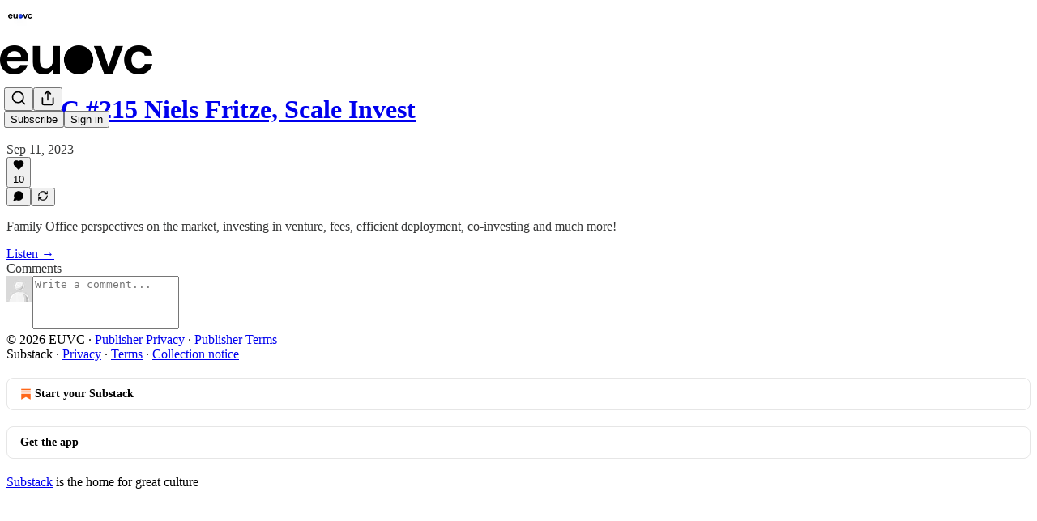

--- FILE ---
content_type: application/javascript
request_url: https://substackcdn.com/bundle/static/js/42747.e7b1c8ca.js
body_size: 2218
content:
"use strict";(self.webpackChunksubstack=self.webpackChunksubstack||[]).push([["42747"],{56335:function(e,r,t){t.d(r,{A:()=>a});let a={placeholder:"placeholder-ICMYsF",pulse:"pulse-_o4ZmV"}},12601:function(e,r,t){t.d(r,{It:()=>m,MM:()=>D,RY:()=>b,X_:()=>g,Y9:()=>k,iF:()=>v,jl:()=>i});var a=t(69277),s=t(4006),c=t(17402),u=t(89490),n=t(63136),o=t(54754),l=t(11510);let i=e=>{let{primaryButton:r,secondaryButton:t,tertiaryButton:a,buttonDivider:u,caption:n,showDivider:i,direction:I="row",alignButtons:p="end"}=e,d=(0,l.Iu)(),h="stretch"===p,N="column"===I||h||d,w=!!t||!!r||!!a,Y=h?y:c.Fragment,C=[a,t,r].filter(Boolean).map(e=>(0,s.Y)(Y,{children:e}));return(0,s.FD)(i?N?g:b:N?D:m,{children:[n&&(0,s.Y)(f,{caption:n,textAlign:N?"center":"left"}),w&&(0,s.Y)(N?h?_:v:k,{children:u?(0,s.Y)(o.r,{separator:u,children:C}):C})]})},f=e=>{let{caption:r,textAlign:t="left"}=e;return(0,s.Y)(N,{children:(0,s.Y)(n.EY.B4,{as:"span",color:"secondary",textAlign:t,children:r})})},I={display:"flex",direction:"row",gap:12,paddingX:20,paddingBottom:20,alignItems:"center"},p={paddingTop:16,paddingBottom:16,borderTop:"detail"},d={direction:"column-reverse",alignItems:"stretch",gap:16},m=(0,u.I4)((0,a._)({},I)),D=(0,u.I4)((0,a._)({},I,d)),b=(0,u.I4)((0,a._)({},I,p)),g=(0,u.I4)((0,a._)({},I,p,d)),h={display:"flex",direction:"row",alignItems:"center",justifyContent:"end",flex:"grow",gap:12},y=(0,u.I4)({display:"flex",direction:"column",flex:"grow"}),k=(0,u.I4)((0,a._)({},h)),v=(0,u.I4)((0,a._)({},h,{direction:"column-reverse",alignItems:"stretch"})),_=(0,u.I4)((0,a._)({},h,{alignItems:"stretch"})),N=(0,u.I4)({display:"flex",direction:"column"})},67250:function(e,r,t){t.d(r,{H:()=>c});var a=t(84605),s=t(67140);function c(e){let{value:r,format:t,currency:c,currencyIsMinorUnits:u}=e,{userLocale:n}=(0,a.GO)();return(0,s.V)(r,t,c,u,n)}},21398:function(e,r,t){t.d(r,{Ic:()=>l,fG:()=>i,vZ:()=>f});var a=t(69277),s=t(70408),c=t(32641),u=t(4006),n=t(17402),o=t(12501);function l(e){return(0,n.createElement)(I,(0,s._)((0,a._)({},e),{key:e.module}))}function i(e){return(0,n.createElement)(p,(0,s._)((0,a._)({},e),{key:e.module,ref:e.innerRef}))}function f(e){let{module:r,onRequest:t,fetchImmediately:a=!0}=e,s=d.has(r),c=(0,o.qK)(()=>m(r,t),[],{auto:a&&!s,initialResult:s?d.get(r):null});return c.error&&console.error(c.error),{error:c.error,isLoading:c.isLoading,result:c.result,fetch:c.refetch}}function I(e){var r;let{onRequest:t,resolve:a,module:s,whileLoading:o,ifError:l}=e,i=(0,c._)(e,["onRequest","resolve","module","whileLoading","ifError"]),{error:I,isLoading:p,result:d}=f({module:s,onRequest:t});return(0,u.Y)(u.FK,{children:I?null!=(r=null!=l?l:o)?r:"Error":p||!d?null!=o?o:null:(0,n.createElement)(a(d),i)})}let p=(0,n.forwardRef)(function(e,r){var t;let{onRequest:o,resolve:l,module:i,whileLoading:I,ifError:p}=e,d=(0,c._)(e,["onRequest","resolve","module","whileLoading","ifError"]),{error:m,isLoading:D,result:b}=f({module:i,onRequest:o});return(0,u.Y)(u.FK,{children:m?null!=(t=null!=p?p:I)?t:"Error":D||!b?null!=I?I:null:(0,n.createElement)(l(b),(0,s._)((0,a._)({},d),{ref:r}))})}),d=new Map;async function m(e,r){let t=d.get(e);return t||(t=await r(),d.set(e,t)),t}},75914:function(e,r,t){t.d(r,{j3:()=>s,tL:()=>c});var a,s=((a={}).Base="base",a.Secondary="secondary",a.Topic="topic",a.Category="category",a);function c(e,r){var t,a;return"post"===e.type&&!!e.mediaClip||"comment"===e.type&&!!(null==(t=e.comment.attachments)?void 0:t.some(e=>"post"===e.type&&e.mediaClip))||(r&&"attachments"in r?!!(null==(a=r.attachments)?void 0:a.some(e=>"post"===e.type&&e.mediaClip)):!!(r&&"mediaClip"in r&&r.mediaClip))}},48863:function(e,r,t){function a(e){if(null==e)return{};try{var r,t,a;let s=new URL(e);if("substack:"!==s.protocol)return{};let c={},u=s.pathname.split("/").filter(e=>e.length>0),n=new URLSearchParams(s.search),o={};n.forEach((e,r)=>{o[r]=e}),Object.keys(o).length>0&&(c.queryParams=o);let l=s.host;if(null==l&&0===Object.keys(o).length)return c;switch(l){case"users":u[0]&&"me"!==u[0]&&(c.surface="profile",c.userID=Number(u[0]),c.surfaceID=c.userID);break;case"posts":case"post":u[0]&&(c.postID=Number(u[0]),c.surface="post",c.surfaceID=c.postID),"comments"===u[1]&&(c.commentID=u[2],c.surface="post-comment",c.surfaceID=Number(u[0]),u[2]&&(c.surfaceID=Number(c.commentID)));break;case"publications":u[0]&&(c.publicationID=Number(u[0]),c.surface="publication",c.surfaceID=c.publicationID),"posts"===u[1]&&u[2]&&(c.slug=u[2],c.surface="post",c.surfaceID=c.slug),"drafts"===u[1]&&u[2]&&(c.draftID=u[2]),"chat"===u[1]&&(c.surface="publication-chat",c.surfaceID=c.publicationID),"threads"===u[1]&&(c.surface="publication-threads",c.surfaceID=c.publicationID);break;case"notes":c.surface="notes",u[0]&&(c.noteID=u[0],c.surfaceID=c.noteID,"module"===u[0]&&null!=u[1]&&(c.surface="notes-module",c.surfaceID=u[1]));break;case"communityPosts":u[0]&&(c.communityPostID=u[0],c.surface="community-post",c.surfaceID=c.communityPostID);break;case"communityComments":u[0]&&(c.replyID=u[0],c.surface="community-comments",c.surfaceID=c.replyID);break;case"messages":"dm"===u[0]&&(c.surface="dm","user"===u[1]&&u[2]?c.userID=Number(u[2]):u[1]&&(c.threadID=u[1],c.surface="dm-thread",c.surfaceID=c.threadID,"reply"===u[2]&&u[3]&&(c.messageID=u[3],c.surface="dm-reply",c.surfaceID=c.messageID)));break;case"accept-gift":u[0]&&(c.giftID=u[0],c.surfaceID=c.giftID,c.surface="accept-gift");break;case"send-reader-gifts":u[0]&&(c.giftID=u[0],c.surfaceID=c.giftID,c.surface="send-reader-gift");break;case"post-collection":u[0]&&(c.collectionID=u[0]);break;case"live-stream":u[0]&&(c.streamID=u[0],c.surface="live-stream",c.surfaceID=c.streamID,"invite"===u[1]&&u[2]&&(c.inviteID=u[2]));break;case"feed":c.surface="feed","topic"===u[0]&&u[1]?(c.topicID=u[1],c.surface="feed-topic",c.surfaceID=c.topicID):u[0]&&(c.noteID=u[0],c.surfaceID=c.noteID);break;case"post-composer":u[0]&&(c.draftID=u[0]);break;case"media-feed":u[0]&&(c.surface="media-feed",c.noteID=u[0],c.surfaceID=c.noteID);break;case"publication":u[0]&&(c.publicationID=Number(u[0]),c.surface="publication",c.surfaceID=c.publicationID,"post"===u[1]&&u[2]&&(c.postID=Number(u[2]),c.surface="post",c.surfaceID=c.postID));break;case"leaderboard":u[0]&&(c.surface="leaderboard",c.surfaceID=u[0]);break;case"user-suggestions":c.surface="user-suggestions";break;case"search":c.surface="app-search";break;case"discover":c.surface="discover"}return o.query&&(c.query=o.query,"app-search"===c.surface&&(c.surfaceID=c.query)),o.url&&(c.url=o.url),null!=o.name&&null!=o.id&&(c.categoryID=o.id,"discover"===c.surface&&(c.surfaceID=c.categoryID)),(null!=o.postId||null!=o.post_id)&&(c.postID=Number(null!=(r=o.postId)?r:o.post_id),c.surface="posts"===l?"post":l,c.surfaceID=c.postID),(null!=o.publicationId||null!=o.publication_id)&&(c.publicationID=Number(null!=(t=o.publicationId)?t:o.publication_id),c.surface="posts"===l?"post":l,c.surfaceID=null!=(a=c.postID)?a:c.publicationID),null!=c.publicationID&&isNaN(c.publicationID)&&delete c.publicationID,null!=c.userID&&isNaN(c.userID)&&delete c.userID,null!=c.postID&&isNaN(c.postID)&&delete c.postID,null!=c.surfaceID&&"string"!=typeof c.surfaceID&&isNaN(c.surfaceID)&&delete c.surfaceID,c}catch(e){return{}}}t.d(r,{qc:()=>a}),t(92636)}}]);

--- FILE ---
content_type: application/javascript
request_url: https://substackcdn.com/bundle/static/js/28269.71ab4878.js
body_size: 168664
content:
"use strict";(self.webpackChunksubstack=self.webpackChunksubstack||[]).push([["28269"],{36906:function(e,t,n){n.d(t,{A:()=>i});let i={placeholder:"placeholder-lQYQJg",placeholderMessage:"placeholderMessage-GZJPyX"}},6045:function(e,t,n){n.d(t,{A:()=>i});let i={pubTheme:"pubTheme-yiXxQA",headerTheme:"headerTheme-cI2mYP",footerTheme:"footerTheme-BgBgJ9",footerSecondaryTheme:"footerSecondaryTheme-_7Juj4"}},52050:function(e,t,n){n.d(t,{A:()=>i});let i={selectedSpeaker:"selectedSpeaker-icrBiI",datetimeInput:"datetimeInput-OqKjSC",ticketButton:"ticketButton-_hOigI",ticketButtonContainer:"ticketButtonContainer-A4voWr",formLabel:"formLabel-LFkbuh",columnLabel:"columnLabel-bQ1kce",tabs:"tabs-d40s8L",carouselSection:"carouselSection-gPB50n",viewAll:"viewAll-yqgIin",activeIndicator:"activeIndicator-I76W2t",body:"body-MEXoZj",gridContainer:"gridContainer-cUzqtv",gridElement:"gridElement-yo5ihO",gridContentWide:"gridContentWide-rxBiud",minusPadding:"minusPadding-PaL7bd",header:"header-mDRyAe",upcomingEventsHeader:"upcomingEventsHeader-woqqJt",section:"section-K5XK4J",overviewContent:"overviewContent-XLjjqs",storyFilters:"storyFilters-Lww1a5",eventFilterSidebar:"eventFilterSidebar-HGZH1F",eventFiltersContainer:"eventFiltersContainer-PfCZ51",eventFilters:"eventFilters-Gdxaic",filterDrawer:"filterDrawer-fhVjQs",halfWidth:"halfWidth-O2RF3T",fullWidth:"fullWidth-PjDnZi",gridDrawer:"gridDrawer-HhS2nB",filterLabel:"filterLabel-vseYc7",isOpen:"isOpen-d3Hazm",filterInput:"filterInput-uDsFci",link:"link-yscYw4",caret:"caret-hr8414",collapsed:"collapsed-IIhTt4",presentingSponsorItem:"presentingSponsorItem-IK1Qmj",logoImage:"logoImage-kRUrob",sponsorsSection:"sponsorsSection-BrYna3",presentingSponsors:"presentingSponsors-UxJZOf",associateSponsorItem:"associateSponsorItem-zHyb7w",associateSponsors:"associateSponsors-a_8Uy9",eventSponsors:"eventSponsors-I3hh3z",accentText:"accentText-Jdzypb",clearAll:"clearAll-e_qauL",grid2:"grid2-omt62a",radioButton:"radioButton-YqfUDb",contentBlock:"contentBlock-vCbxlb",thickDivider:"thickDivider-GSdz5t",speakerContainer:"speakerContainer-Cy_jJg",subscribeButton:"subscribeButton-EGn0ZU",authorCard:"authorCard-jki8YU",eventsPreview:"eventsPreview-jo606i",seriesItem:"seriesItem-mdFy9Y",eventsContainer:"eventsContainer-oKPVOv",manifesto:"manifesto-dsJabs",keepReading:"keepReading-ZcGvRV",filterButton:"filterButton-P9_uB2"}},62227:function(e,t,n){n.d(t,{A:()=>i});let i={button:"button-NT7dt3",avatarWithPubLogo:"avatarWithPubLogo-FS3Qv7",avatar:"avatar-mn4drz",pubLogo:"pubLogo-cMWGpU",displayedBadge:"displayedBadge-gAo5ie",pubAvatar:"pubAvatar-QXvrAG",offer:"offer-BpTfs_",unavailable:"unavailable-hONyuw",description:"description-Ca932u",check:"check-lUurJO",disabledCheck:"disabledCheck-I9na7Z",originalPrice:"originalPrice-GLByyh",closeButton:"closeButton-l2SNve"}},23382:function(e,t,n){n.d(t,{A:()=>i});let i={content:"content-G_L5eC",expand:"expand-AIPHFb",collapse:"collapse-KRyDqG"}},18993:function(e,t,n){n.d(t,{Dx:()=>e7,I8:()=>eT,dw:()=>eA,eT:()=>ex,gL:()=>ef,lS:()=>eg,mj:()=>tn});var i=n(69277),r=n(70408),l=n(32641),a=n(79785),o=n(4006),s=n(50172),c=n(45994),d=n(32485),u=n.n(d),p=n(95201),h=n.n(p),m=n(99609),g=n(6896),f=n(40972),v=n(54718),b=n(35404),y=n(82853),Y=n(48587),_=n(54687),w=n(98188),C=n(37946),k=n(48686),S=n(16079),I=n(32708),F=n(65892),D=n(87677),T=n(67078),A=n(26683),E=n(73040),N=n(91461),P=n(86404),x=n(66443);n(33764);var L=n(15688),R=n(82936),O=n(84605),B=n(46275),M=n(46271),U=n(88325),j=n(25714),z=n(86500),H=n(27069),W=n(94729),V=n(72569),K=n(68349),q=n(24078),G=n(15040),J=n(35369),$=n(17028),Z=n(88774),Q=n(75303),X=n(81929),ee=n(36372),et=n(3046),en=n(46647),ei=n(69089),er=n(70486),el=n(42831);n(53457);var ea=n(32848),eo=n(20437),es=n(49807),ec=n(82776),ed=n(11993),eu=n(45464),ep=n(3898),eh=n(36083);function em(){let e=(0,a._)(["You are not allowed to post or react to this chat. ",""]);return em=function(){return e},e}function eg(e){var t,n,i;let{communityPost:r,author:l,pubRole:a,userStatus:s,extras:d,withAttribution:u,flex:p,hideReply:h,isReadOnly:g,onReply:f,onDelete:v,pub:b,truncate:y=!0,surface:Y,useClientSideRouting:_,utmSource:w,isPaid:C,isFounding:k}=e,{iString:S}=(0,O.GO)(),I=(0,c.li)(null),F=_?(0,es.e$6)({pubId:r.publication_id,postId:r.id,noBase:!0}):(0,es.sWz)({postId:r.id,utm_source:w}),D=(0,el.d)({entityType:"communityPost",publication:b}),T=(0,R._N)(r.user_id);return(0,o.FD)(eO,{pubThemeAccentColor:null!=(i=null==b||null==(t=b.theme)?void 0:t.background_pop_color)?i:null==b?void 0:b.theme_var_background_pop,pubThemePrintOnPopColor:null==b||null==(n=b.theme)?void 0:n.print_on_pop,user:l,pubRole:a,userStatus:s,flex:p,containerRef:I,extras:d,children:[u&&(0,o.Y)(tn,{text:"From ".concat(l.name,"’s subscriber chat")}),!T&&(0,o.Y)(et.Nf,{user:l}),(0,o.Y)(eb,{actionMenuProps:{communityEntity:r,publicationId:r.publication_id,replyAction:f&&!h&&(0,o.Y)(Z.Dr,{leading:(0,o.Y)(m.A,{}),disabled:r.is_locked,onClick:f,children:S("Reply")}),onReply:g||h||r.is_locked?void 0:f,onDelete:v,onReport:D,isReadOnly:g,isFlagged:r.reported_by_user},flex:p,children:(0,o.Y)(ef,{communityPost:r,hideReply:h,userBlockStatus:T,isFounding:k,isPaid:C,isReadOnly:g,useClientSideRouting:_,utmSource:w,pub:b,truncate:y,surface:Y,author:l})}),!h&&(0,o.Y)(Q.AE,{href:F,children:(0,o.Y)(e7,{onClick:f,direction:"incoming",commenters:r.recent_commenters,count:r.comment_count,hasUnread:!!(r.most_recent_comment_created_at&&r.user_last_viewed_timestamp&&r.user_last_viewed_timestamp<r.most_recent_comment_created_at)})}),!h||r.body||r.link_metadata?(0,o.Y)(et.Xx,{direction:"incoming"}):null]})}function ef(e){let{communityPost:t,hideReply:n,userBlockStatus:l,isReadOnly:a,isFounding:s,isPaid:c,pub:d,surface:p,communityPostEmbedPostId:h,useClientSideRouting:m,utmSource:g,truncate:f,onReply:v,reactionsContext:b,handleReactionClick:y,reaction:Y,reactions:_,backAction:w,outline:C}=e,{images:k,video:S}=ev(t.mediaAttachments),I=!(k.length>0||S),F=null!=b?b:{type:"posts",id:t.id},{audience:D}=t,{canReply:T,shouldShowToken:A}=e9({audience:D,isFounding:s,isPaid:c,chatPaywallStatus:null==d?void 0:d.paywall_chat}),E=(0,er.wA)(),N=m?(0,es.e$6)({pubId:t.publication_id,postId:t.id,noBase:!0,params:{backAction:w}}):(0,es.sWz)({postId:t.id,utm_source:g}),P=function(e,t){if(!e||!(null==t?void 0:t.url))return e;let n=t.url,i=e.trim();return i.startsWith(n)?i.slice(n.length).trim():i.endsWith(n)?i.slice(0,-n.length).trim():e}(t.body,t.link_metadata),L=e=>{"feed-recommended"!==F.type&&(y?y({id:t.id,reaction:e}):ey(t.id,"posts",E,t.reaction)(e))},R=null!=Y?Y:t.reaction,O=null!=_?_:t.reactions,B=p&&(p.startsWith("chat_inbox")?"chat_inbox":(0,U.u)(p));return(0,o.FD)(eQ,{hasFooter:!n,children:[!l&&"media"===t.type&&(k.length>0||S)&&(0,o.FD)(ei.e,{context:F,reactions:O,currentReaction:R,onReactionClick:L,isReadOnly:a,children:[S&&(0,o.Y)(eo.R8,{mediaUpload:S.mediaUpload,composing:!1,maxWidth:400,videoPlayerProps:{surface:B,entityType:"community_post",entityKey:t.id,contentType:"communityPost",primaryEntityKey:h,primaryEntityType:h?"post":void 0}},S.mediaUpload.id),k&&(0,o.FD)($.az,{children:[(0,o.Y)(x.K,{assets:k.filter(e=>e.url).map(e=>({src:e.url,explicit:e.explicit,width:e.width,height:e.height})),className:u()(eu.A.imageGroup,n&&!t.body&&eu.A.isLast),maxWidth:400,maxHeight:420,readOnly:a,isContained:!0,outline:C}),A&&!t.body&&(0,o.Y)(e1,{className:eu.A.right,canReply:!!T,audience:t.audience,style:"media"})]})]}),!l&&t.link_metadata&&(0,o.Y)(ei.e,{context:F,reactions:O,currentReaction:null!=Y?Y:t.reaction,onReactionClick:L,setReactions:!!(I&&t.link_metadata),isReadOnly:a,alignSelf:"stretch",children:(0,o.Y)(et.ZT,{metadata:t.link_metadata,isFirst:I,direction:"incoming"})}),(t.body||I&&!t.link_metadata)&&(0,o.Y)(ei.e,{context:F,reactions:O,currentReaction:null!=Y?Y:t.reaction,onReactionClick:L,setReactions:I&&!t.link_metadata,isReadOnly:a,alignSelf:"stretch",children:P&&(0,o.Y)(Q.AE,{href:N,style:{display:"flex"},children:(0,o.Y)(e0,{publication:d,communityEntity:(0,r._)((0,i._)({},t),{body:P}),onClick:e=>{!e.defaultPrevented&&v&&v(e)},truncate:f,isPaid:c,isFounding:s,outline:C})})})]})}let ev=e=>{let t=[],n=null;for(let i of e)"image"===i.type?t.push(i):n||(n=i);return{images:t,video:n}};function eb(e){let{children:t,actionMenuProps:n,flex:r="grow"}=e;return(0,o.FD)($.Ye,{alignItems:"start",gap:12,flex:r,children:[(0,o.Y)(et.dU,{children:t}),(0,o.Y)(eU,(0,i._)({},n))]})}let ey=(e,t,n,i)=>async r=>{i===r?n(e_(r,e,t)):n(eY(r,e,t,i))},eY=(e,t,n,i)=>async(r,l)=>{let{iString:a,iTemplate:o}=I18N.i("en");r({type:"".concat(n,"-new_reaction"),payload:{id:t,reaction:e}});let s=await (0,A.YD)(e,t,n);if(s instanceof W.fk){var c,d;(null==(c=s.body)?void 0:c.status)==="PUBLICATION_BAN"?alert(o(em(),null==(d=s.body)?void 0:d.error)):alert(a("We failed post your reaction. Please try again later."))}else(0,H.v)(s,{message:"Failed to add reaction"});s instanceof Error&&r(i?{type:"".concat(n,"-new_reaction"),payload:{id:t,reaction:i}}:{type:"".concat(n,"-remove_reaction"),payload:{id:t,reaction:e}})},e_=(e,t,n)=>async(i,r)=>{i({type:"".concat(n,"-remove_reaction"),payload:{id:t,reaction:e}}),await (0,A.jx)(e,t,n) instanceof Error&&i({type:"".concat(n,"-new_reaction"),payload:{id:t,reaction:e}})};async function ew(e,t){try{return await fetch("/api/v1/community/posts/".concat(e),{method:"PATCH",headers:{"Content-Type":"application/json"},body:JSON.stringify({is_locked:t})})}catch(e){return e}}async function eC(e,t){try{return await fetch("/api/v1/community/comments/".concat(e),{method:"PATCH",headers:{"Content-Type":"application/json"},body:JSON.stringify({is_locked:t})})}catch(e){return e}}async function ek(e,t){try{return await fetch("/api/v1/community/comments/".concat(e,"/publication_bans?ban=").concat(t.toString()),{method:"POST"})}catch(e){return e}}async function eS(e){try{return await (0,W.x6)("/api/v1/community/comments/".concat(e),{method:"DELETE",json:{commentId:e}})}catch(e){return e}}async function eI(e){try{return await (0,W.x6)("/api/v1/community/comments/".concat(e),{method:"GET"})}catch(e){return console.warn(e),e}}async function eF(e){try{return await (0,W.x6)("/api/v1/community/posts/".concat(e),{method:"GET"})}catch(e){return console.warn(e),e}}async function eD(e){try{return await (0,W.x6)("/api/v1/community/posts/".concat(e),{method:"DELETE",json:{postId:e}})}catch(e){return e}}function eT(e){let{author:t,extras:n,showReply:l=!0,analyticsParams:a,commenters:s,count:d,audience:u,paywallInfo:p,onClick:h}=e;return(0,c.vJ)(()=>{var e;a&&(0,z.u4)(z.qY.THREAD_PAYWALL_SCREEN_VIEWED,(0,r._)((0,i._)({},a),{audience:u&&("only_founding"===(e=u)?"founding":"only_paid"===e?"paid":"free")}))},[]),(0,o.FD)(eO,{user:t,extras:n,children:[t&&(0,o.Y)(et.Nf,{user:t}),(0,o.FD)(eQ,{children:[p?(0,o.Y)(te,{audience:u,paywallInfo:p,onClick:h}):(0,o.Y)(e8,{audience:u,onClick:h}),l&&(0,o.Y)(e7,{isLocked:!0,direction:"incoming",commenters:s,count:d,onClick:h})]})]})}function eA(e){let{author:t,extras:n,showReply:i=!0,commenters:r,count:l}=e;return(0,o.Y)(eO,{user:t,extras:n,children:(0,o.FD)(eQ,{children:[(0,o.Y)(e5,{}),i&&(0,o.Y)(e7,{isLocked:!0,direction:"incoming",commenters:r,count:l})]})})}function eE(e){return"string"==typeof e.message}function eN(e){let{text:t,rawText:n,specialText:i,mentionMap:r,direction:l="incoming",limit:a=600,linkify:s=!0}=e,{iString:d}=(0,O.GO)(),[p,h]=(0,c.J0)(!1);if(i)return(0,o.Y)("em",{children:i});if(!t)return(0,o.Y)(o.FK,{});let m=[{characters:t.length,message:t}];n&&r&&(m=function(e,t,n){let i=/\$\{(\d+)\}/g,r=i.exec(e),l=[],a=0;for(;r;){var s,c,d;let u=t[Number(r[1])],p=u.text.slice(1);u?(r.index>a&&l.push({characters:r.index-a,message:e.slice(a,r.index)}),l.push({characters:u.text.length,message:(s=u.user_id,c=p,d=n,(0,o.Y)(j.P,{id:s,label:c,type:"user",unstyled:"outgoing"===d}))})):l.push({characters:i.lastIndex-a,message:e.slice(a,i.lastIndex)}),a=i.lastIndex,r=i.exec(e)}return a<e.length&&l.push({characters:e.length-a,message:e.slice(a)}),l}(n,r,l));let{alwaysShow:g,afterExpansion:f}=function(e,t){let n=0,i=[],r=[];for(let l of e){let e=l;if(n<t){if(n+e.characters>t&&eE(e)){let i=t-n,l={characters:i,message:e.message.slice(0,i)},a={characters:e.characters-i,message:e.message.slice(i)};e=l,r.push(a)}n+=e.characters,i.push(e)}else r.push(e)}return{alwaysShow:i,afterExpansion:r}}(m,a),v=f.length>0;return(0,o.FD)(o.FK,{children:[g.map(e=>s&&eE(e)?(0,o.Y)(eP,{children:e.message}):e.message),v&&!p&&(0,o.FD)(o.FK,{children:[(0,o.Y)("span",{children:" "}),(0,o.Y)(J.Nm,{resetCss:!0,className:u()(eu.A.readMore,eu.A[l]),onClick:e=>{e.preventDefault(),h(!0)},children:d("See more")})]}),v&&p&&(0,o.Y)(o.FK,{children:f.map(e=>s&&eE(e)?(0,o.Y)(eP,{children:e.message}):e.message)})]})}function eP(e){let{children:t}=e;return(0,o.Y)(h(),{options:{attributes:{rel:"nofollow ugc",onClick:e=>e.stopPropagation()},className:eu.A.textLink,format:(e,t)=>"url"===t?(0,ed.H)(e,64):e},children:t})}function ex(e){var{communityComment:t,quoteReply:n,isTargeted:r,isBanned:a,pubRole:s,isNew:c,error:d}=e,u=(0,l._)(e,["communityComment","quoteReply","isTargeted","isBanned","pubRole","isNew","error"]);return(0,o.Y)(eL,(0,i._)({isTargeted:r,isNew:c,comments:[{communityComment:t,quoteReply:n,isBanned:a,pubRole:s,isNew:c,error:d}]},u))}function eL(e){let{comments:t,author:n,isNew:i,chatPublicationId:r,hideReply:l,onReply:a,onNewQuote:c,onQuoteReplyClick:d,onDelete:u,commentRef:p,isTargeted:h,isReadOnly:m,chatAuthorNameAttribution:f,extras:v,flex:b,pub:y}=e,Y=(0,er.wA)(),_=t[t.length-1].communityComment,{reply_count:w=0,recent_commenters:C=[]}=null!=_?_:{},k=(0,el.d)({entityType:"communityComment",publication:y}),S=!l&&w>0,I=t[0],{communityComment:F}=I;return(0,o.FD)(eO,{user:n,pubRole:t[0].pubRole,containerRef:p,id:"comment-".concat(null==_?void 0:_.id),flex:b,extras:v,children:[f&&(0,o.Y)(tn,{text:"Comment from ".concat(f,"’s subscriber chat")}),(0,o.Y)(eb,{actionMenuProps:{communityEntity:F,isBanned:I.isBanned,isFlagged:F.reported_by_user,replyAction:a&&(0,o.Y)(Z.Dr,{disabled:!!F.is_locked,onClick:a,leading:(0,o.Y)(g.A,{}),children:"Reply in ".concat(0===w?"a new":"","thread")}),onDelete:u,onNewQuote:c,onReport:k,isReadOnly:m,publicationId:r,isNew:i},flex:b,children:(0,o.Y)(eQ,{hasFooter:S,children:t.map((e,n)=>{var i,r;let{communityComment:{id:l,body:c,quote_id:u,media_uploads:p,reactions:g,reaction:f,reported_by_user:v},quoteReply:b,isNew:y,error:_}=e;return(0,o.FD)(s.Fragment,{children:[!y&&!v&&p&&p.length>0&&null===u&&(0,o.FD)(ei.e,{context:{type:"comments",id:l},reactions:g,currentReaction:f,onReactionClick:ey(l,"comments",Y,f),isReadOnly:m||y,children:[(0,o.Y)(L.f,{mediaAssets:(null!=p?p:[]).filter(e=>e.media_upload_id).map(e=>({media_upload_id:e.media_upload_id})),surface:"chat_inbox",entityType:"community_comment",entityKey:l,contentType:"communityComment"}),(0,o.Y)(x.K,{assets:p.filter(e=>e.url).map(e=>({src:e.url,explicit:!!e.is_explicit,width:e.image_width,height:e.image_height})),className:eu.A.ImageGrid,maxWidth:400,maxHeight:420,readOnly:m,isContained:!0})]}),c&&(0,o.Y)(ei.e,{context:{type:"comments",id:l},reactions:g,currentReaction:f,onReactionClick:ey(l,"comments",Y,f),setReactions:!p||0===p.length,isReadOnly:m||y,children:(0,o.FD)(eX,{isTargeted:h,onClick:a,children:[b&&(0,o.Y)(e6,{body:b.comment.body,author:null!=(r=null==(i=b.user)?void 0:i.name)?r:"",onClick:d,direction:"outgoing"}),(0,o.Y)(e3,{communityEntity:t[n].communityComment})]})}),_&&(0,o.Y)($.EY.B5,{color:"error",children:"\uDBC0\uDC5F Not delivered."})]},l)})})}),S&&(0,o.Y)(Q.AE,{href:(0,es.e$6)({pubId:F.post_id,postId:F.post_id,commentId:F.id,noBase:!0}),children:(0,o.Y)(e7,{direction:"incoming",commenters:C,count:w,onClick:a})})]})}function eR(e){return void 0===e.post_id}function eO(e){var t;let{user:n,children:i,extras:r,flex:l="grow",containerRef:a,id:s,pubRole:c,userStatus:d,pubThemeAccentColor:p,pubThemePrintOnPopColor:h}=e,m=(0,R._N)(null!=(t=null==n?void 0:n.id)?t:0);return(0,o.FD)($.I1,{id:s,flex:l,gap:2,ref:a,className:u()(ep.A.reactionsHoverZone,eu.A.avatarContainer),children:[(0,o.FD)($.pT,{alignItems:"end",gap:12,children:[(0,o.Y)($.pT,{paddingTop:4,children:m?(0,o.Y)(eB,{user:n}):n?(0,o.Y)(ti,{pubThemeAccentColor:p,pubThemePrintOnPopColor:h,user:n,pubRole:c,userStatus:d,size:32}):(0,o.Y)(eM,{})}),(0,o.Y)($.I1,{flex:"grow",gap:2,position:"relative",alignItems:"start",children:i})]}),r&&(0,o.FD)($.pT,{gap:12,children:[(0,o.Y)($.az,{width:32}),(0,o.Y)($.I1,{flex:"grow",gap:4,children:r})]})]})}function eB(e){let{user:t}=e,n=(0,B.BR)().isOnDestination;return(0,o.Y)(Q.AE,{href:t?(0,es.gYq)(t,{noBase:n}):void 0,children:(0,o.Y)(eM,{children:(0,o.Y)(f.A,{size:20,stroke:"var(--color-fg-tertiary)"})})})}let eM=(0,Q.I4)({radius:"full",width:32,height:32,bg:"secondary"},Q.ov);function eU(e){var{isNew:t}=e,n=(0,l._)(e,["isNew"]);if(t)return null;let{onNewQuote:r,onReply:a,communityEntity:s}=n;return(0,o.FD)($.pT,{alignItems:"center",gap:4,className:eu.A.actions,children:[r&&s&&(0,o.Y)(ez,{onNewQuote:r,communityComment:s}),a&&s&&(0,o.Y)(eH,{onReply:a}),(0,o.Y)(Z.W1,{trigger:(0,o.Y)(J.K0,{"aria-label":"Options",size:"sm",priority:"tertiary",children:(0,o.Y)(v.A,{size:20})}),children:(0,o.Y)(ej,(0,i._)({},n))})]})}function ej(e){let{communityEntity:t,replyAction:n,onDelete:i,onReport:r,isReadOnly:l,publicationId:a,isBanned:s,isFlagged:c,onNewQuote:d}=e,u=(0,M.Jd)(),{isAuthor:p,publicationUser:h}=(0,ea.NL)(null!=a?a:0),m=(null==h?void 0:h.role)==="community_moderator",g=a&&p,f=t&&u&&t.user_id===u.id,v=t&&!eR(t),b=v&&"parent_id"in t&&null!==t.parent_id,y=f||g||m,Y=f||g||m,_=!f&&!c,w=(g||m)&&v&&!f,C=!v&&u&&(null==t?void 0:t.user_id)===u.id;return t?(0,o.FD)(o.FK,{children:[(0,o.Y)(eK,{communityEntity:t}),t.body&&(0,o.Y)(eV,{communityEntity:t}),!l&&d&&v&&(0,o.Y)(eW,{onNewQuote:d,communityComment:t}),!l&&n,C&&(0,o.Y)(eG,{communityEntity:t}),(0,o.FD)(Z.H9,{children:[!l&&!b&&Y&&(0,o.Y)(eq,{communityEntity:t}),!l&&y&&(0,o.Y)(eZ,{communityEntity:t,onDelete:i}),!l&&void 0!==s&&w&&(0,o.Y)(e$,{communityEntity:t,isBanned:s}),!l&&_&&(0,o.Y)(eJ,{onReport:r,communityEntity:t})]}),(0,o.Y)(Z.NW,{children:(0,o.Y)($.pT,{paddingY:4,children:(0,o.Y)(en.D,{conjunction:!0,timestamp:t.created_at})})})]}):null}function ez(e){let{onNewQuote:t,communityComment:n}=e;return(0,o.Y)(J.K0,{size:"sm",priority:"tertiary","aria-label":"Reply",onClick:()=>{t(n)},children:(0,o.Y)(m.A,{size:20})})}function eH(e){let{onReply:t}=e;return(0,o.Y)(J.K0,{size:"sm",priority:"tertiary","aria-label":"Reply",onClick:t,children:(0,o.Y)(m.A,{size:20})})}function eW(e){let{onNewQuote:t,communityComment:n}=e,{iString:i}=(0,O.GO)();return(0,o.Y)(Z.Dr,{leading:(0,o.Y)(m.A,{}),onClick:()=>{t(n)},children:i("Reply")})}function eV(e){let{communityEntity:t}=e,{iString:n}=(0,O.GO)(),i=(0,ee.d)();return(0,o.Y)(Z.Dr,{leading:(0,o.Y)(b.A,{}),onClick:()=>{if(t){let{body:e}=t;(0,K.lW)(e),i.popToast(()=>(0,o.Y)(ee.y,{text:n("Text copied to clipboard"),Icon:b.A}))}},children:n("Copy text")})}function eK(e){let{communityEntity:t}=e,{iString:n}=(0,O.GO)(),i=(0,V.c)(),{id:r}=t,l=eR(t);return(0,o.Y)(Z.Dr,{leading:(0,o.Y)(y.A,{}),onClick:()=>{let e;if(l)e=(0,es.sWz)({postId:r});else if(t.parent_id){var n;e=(0,es.j5y)({commentId:null!=(n=t.parent_id)?n:r,targetReplyId:t.parent_id?r:void 0,showTarget:!0})}else e=(0,es.sWz)({postId:t.post_id,targetReplyId:t.id,showTarget:!0});i(e)},children:n("Copy link")})}function eq(e){let{communityEntity:t}=e,{iString:n}=(0,O.GO)(),i=(0,er.wA)(),r=(0,ee.d)(),{id:l,is_locked:a}=t,s=eR(t),c=async()=>{if(s){let e;i((e=!a,async(t,n)=>{t({type:"posts-lock_replies",payload:{id:l,isLocked:e}});let i=await ew(l,e);i instanceof Error&&(console.warn("error locking post",i),alert("There was an error ".concat(e?"locking":"unlocking"," replies to this post. Please try again later.")),t({type:"posts-lock_replies",payload:{id:l,isLocked:!e}}))}))}else{let e;i((e=!a,async(t,n)=>{t({type:"comments-lock_replies",payload:{id:l,isLocked:e}});let i=await eC(l,e);i instanceof Error&&(console.warn("error locking comment",i),alert("There was an error ".concat(e?"locking":"unlocking"," replies to this comment. Please try again later.")),t({type:"comments-lock_replies",payload:{id:l,isLocked:!e}}))}))}a?r.popToast(()=>(0,o.Y)(ee.y,{text:n("Enabled replies"),Icon:_.A})):r.popToast(()=>(0,o.Y)(ee.y,{text:n("Disabled replies"),Icon:Y.A}))};return(0,o.Y)(Z.Dr,{leading:(0,o.Y)(Y.A,{}),onClick:c,priority:"destructive",children:a?n("Re-enable replies"):n("Disable replies")})}function eG(e){let{communityEntity:t}=e,n=(0,er.wA)(),i=eR(t),r=async()=>{i&&n({type:"posts-edit_post",payload:{post:t}})};return(0,o.Y)(Z.Dr,{leading:(0,o.Y)(w.A,{}),onClick:r,priority:"primary",children:"Edit"})}function eJ(e){let{onReport:t,communityEntity:n}=e,{iString:i}=(0,O.GO)();return(0,o.Y)(o.FK,{children:(0,o.Y)(Z.Dr,{leading:(0,o.Y)(C.A,{}),onClick:()=>{t(n.id,"admin"!==n.user_pub_role)},priority:"destructive",children:i("Report")})})}function e$(e){let{communityEntity:t,isBanned:n}=e,{iString:i}=(0,O.GO)(),r=(0,er.wA)(),l=async()=>{if(confirm("Are you sure you want to ban this user?")){let e,{id:i}=t;r((e=!n,async(t,n)=>{t({type:"comments-ban_author",payload:{id:i,ban:e}});let r=await ek(i,e);r instanceof Error&&(console.warn("error toggling ban for comment author",r),alert("There was an error ".concat(e?"banning":"unbanning"," this user. Please try again later.")),t({type:"comments-ban_author",payload:{id:i,ban:!e}}))}))}};return(0,o.Y)(Z.Dr,{leading:n?(0,o.Y)(k.A,{}):(0,o.Y)(S.A,{}),onClick:l,priority:"destructive",children:i(n?"Unban":"Ban")})}function eZ(e){let{communityEntity:t,onDelete:n}=e,{iString:i}=(0,O.GO)(),r=(0,er.wA)(),l=eR(t),a=async()=>{if(confirm("Are you sure you want to delete this ".concat(l?"thread":"comment","?"))){let{id:e}=t;if(l){let{publication_id:n}=t;r(async(t,i)=>{t({type:"posts-delete_post",payload:{id:e,publication_id:n}});let r=await eD(e);r instanceof Error&&console.warn("error deleting thread",r)})}else{let{post_id:n,parent_id:i}=t;r(async(t,r)=>{t({type:"comments-delete_comment",payload:{id:e,postId:n}});let l=await eS(e);if(l instanceof Error&&console.warn("error deleting comment",l),i){let e=await eI(i);e instanceof Error||t({type:"comments-update_comment",payload:{id:i,comment:e.comment}})}let a=await eF(n);a instanceof Error||t({type:"posts-update_post",payload:{id:n,post:a.communityPost}})})}n&&setTimeout(n,500)}};return(0,o.Y)(Z.Dr,{leading:(0,o.Y)(I.A,{}),onClick:a,priority:"destructive",children:i("Delete")})}function eQ(e){var{hasFooter:t}=e,n=(0,l._)(e,["hasFooter"]);return(0,o.Y)($.I1,(0,i._)({className:u()(eu.A.bubbleStack,t&&eu.A.hasFooter),gap:2,alignItems:"start"},n))}function eX(e){var{isTargeted:t,className:n}=e,r=(0,l._)(e,["isTargeted","className"]);return(0,o.Y)($.I1,(0,i._)({className:u()(eu.A.bubble,t&&eu.A.highlight,n),sizing:"border-box",paddingY:8,paddingX:12,bg:"secondary",minWidth:0,gap:8},r))}function e0(e){let{communityEntity:t,publication:n,isTargeted:i,onClick:r,truncate:l=!0,isPaid:a,isFounding:s,outline:c}=e,{audience:d}=t,{canReply:u,shouldShowToken:p}=e9({audience:d,isFounding:s,isPaid:a,chatPaywallStatus:null==n?void 0:n.paywall_chat}),h=p||t.is_edited,m=t.reactions?Object.keys(t.reactions).length:0;return(0,o.FD)(eX,{isTargeted:i,onClick:r,className:eh.A[m>0?"reactions-".concat(m):""],outline:c,children:[(0,o.Y)(e3,{communityEntity:t,truncate:l}),h&&(0,o.FD)($.Ye,{justifyContent:"end",gap:2,children:[p&&(0,o.Y)(e1,{canReply:!!u,audience:d}),t.is_edited&&(0,o.Y)(e4,{})]})]})}function e1(e){let{canReply:t,audience:n,style:i="default",showLabel:r=!0,className:l}=e,a=r?"media"===i?"var(--vibrance-primary)":"var(--color-chat-incoming-fg-primary)":"var(--color-fg-primary)";return(0,o.FD)(X.vw,{className:u()(eu.A.paywallReplyTag,"media"===i&&eu.A.media,!r&&eu.A.iconOnly,l),priority:"secondary",children:[t?(0,o.Y)(P.A,{size:12,color:a}):(0,o.Y)(N.A,{size:12,color:a}),r&&(0,o.Y)($.EY.B5,{weight:"medium",children:e2.get(n)})]})}let e2=new Map([["only_paid","Paid subscribers only"],["only_paid_replies","Paid subscriber replies"],["only_founding","Founding members only"],["only_founding_replies","Founding member replies"]]);function e4(){return(0,o.FD)(X.vw,{className:eu.A.paywallReplyTag,priority:"secondary",children:[(0,o.Y)(F.A,{size:12}),(0,o.Y)($.EY.B5,{weight:"medium",children:"Edited"})]})}function e6(e){let{author:t,body:n,direction:i,onClick:r,children:l,isFirst:a=!0,pubThemeBackgroundColor:s,isAuthorContributor:c}=e,d="incoming"===i&&c,p=d&&s;return(0,o.Y)($.pT,{pullX:4,children:(0,o.FD)($.pT,{gap:12,className:u()(eu.A.quote,eu.A[i],!a&&eu.A.notFirst,d&&eu.A.author),onClick:r,radius:"md",overflow:"hidden",padding:8,flex:"grow",style:{"--color-chat-author-bg-overlay":p?"".concat(s,"33"):"oklch(from var(--color-bg-accent-themed) l c h / 0.2)"},children:[(0,o.FD)($.I1,{children:[(0,o.Y)($.EY.B4,{weight:"bold",children:null!=t?t:""}),(0,o.Y)($.EY.B3,{clamp:2,isParagraph:!0,children:n})]}),l]})})}function e3(e){var t,n,i,r,l;let{communityEntity:a,truncate:s=!0}=e,c=null,d=eR(a)?"thread":"reply";a.reported_by_user&&(c="You reported this ".concat(d)),"deleted"!==a.status&&a.body||(c="This ".concat(d," is not available"));let u=(0,R._N)(a.user_id);c||"blocking"!==u?c||"blocked"!==u||(c="This person is blocked"):c="This person blocked you";let p=null!=(t=a.raw_body)?t:a.body;return p?eR(a)&&a.link_url&&!a.link_metadata&&(p="".concat(p,"\n\n").concat(a.link_url).trim()):eR(a)?(null==(i=a.media_assets)?void 0:i.length)?c="".concat(a.media_assets.length," ").concat(a.media_assets.length>1?"photos":"photo","."):a.link_url&&(a.link_metadata?c='Link: "'.concat(a.link_metadata.title,'"'):(p=a.link_url,c=null)):(null==(n=a.media_uploads)?void 0:n.length)&&(c="".concat(a.media_uploads.length," ").concat(a.media_uploads.length>1?"photos":"photo",".")),(0,o.Y)($.EY.B3,{className:eu.A.body,isParagraph:!0,children:(p||c)&&(0,o.Y)(eN,{text:p,rawText:null!=(r=a.raw_body)?r:"",mentionMap:Array.isArray(a.mentions)?void 0:null!=(l=a.mentions)?l:void 0,specialText:c,limit:s?void 0:9999999})})}function e7(e){let{isLocked:t,count:n=0,commenters:i,hasUnread:r,onClick:l,direction:a,outline:s}=e,{iString:c,iPlural:d}=(0,O.GO)();return(0,o.Y)(et.Zh,{isLast:!0,messageDirection:a,onClick:l,cursor:l?"pointer":void 0,height:36,paddingY:4,paddingRight:12,paddingLeft:12,outline:s,children:(0,o.FD)($.pT,{justifyContent:"space-between",alignItems:"center",gap:32,children:[(0,o.FD)($.pT,{alignItems:"center",gap:8,children:[i&&n>0&&(0,o.Y)($.pT,{className:eu.A.facepile,alignItems:"center",children:i.map(e=>(0,o.Y)(q.eu,{className:u()(eu.A.facepileAvatar,"outgoing"===a&&eu.A.outgoing),user:e,size:22}))}),(0,o.Y)($.pT,{gap:8,alignItems:"center",children:(0,o.Y)($.EY.B3,{as:"span",className:r?eu.A.hasUnread:eu.A.noUnread,children:0===n?c("Leave a reply"):d("%1 reply","%1 replies",n)})})]}),t?(0,o.Y)(N.A,{size:14,color:"var(--color-chat-fg-secondary)"}):(0,o.Y)(D.A,{size:20,stroke:r?"var(--color-chat-reply-active)":"var(--color-chat-fg-secondary)"})]})})}function e8(e){let{audience:t,href:n,onClick:i}=e;return(0,o.Y)($.I1,{className:eu.A.paywallBubble,as:n?"a":"div",onClick:i,cursor:i?"pointer":void 0,alignSelf:"stretch",alignItems:"center",justifyContent:"center",bg:"secondary",href:n,target:n?"_blank":void 0,children:(0,o.FD)($.pT,{alignItems:"center",gap:4,children:[(0,o.Y)(T.A,{size:12,stroke:"var(--color-fg-secondary)"}),(0,o.Y)($.EY.Meta,{weight:"semibold",children:"only_founding"===t?"FOUNDING MEMBERS ONLY":"only_paid"===t?"PAID SUBSCRIBERS ONLY":"SUBSCRIBERS ONLY"})]})})}function e5(){return(0,o.Y)($.I1,{className:eu.A.paywallBubble,alignSelf:"stretch",alignItems:"center",justifyContent:"center",bg:"secondary",children:(0,o.FD)($.pT,{alignItems:"center",gap:4,children:[(0,o.Y)(T.A,{size:12,stroke:"var(--color-fg-secondary)"}),(0,o.Y)($.EY.Meta,{weight:"semibold",children:"SUBSCRIBERS ONLY"})]})})}function e9(e){let{audience:t,isFounding:n,isPaid:i,chatPaywallStatus:r}=e,l=["only_founding","only_founding_replies"].includes(t);return{canReply:n||"all_subscribers"===t||i&&["only_paid","only_paid_replies"].includes(t),shouldShowToken:r&&("free"===r&&"all_subscribers"!==t||"paid"===r&&l)}}function te(e){let{paywallInfo:t,audience:n,onClick:i}=e,{mediaAttachments:r}=t,{body:l}=t,a=r[0];return l||a||(l=[,,,,].fill("Blah blah blah blahhhhh blah.").join(" ")),(0,o.FD)(o.FK,{children:[a&&(0,o.Y)($.I1,{position:"relative",children:(0,o.Y)(x.K,{className:eu.A.ImageGrid,assets:[{src:a.thumb_url,width:a.width,height:a.height,explicit:!1}],maxWidth:400,maxHeight:420,readOnly:!0,isContained:!0,children:(0,o.Y)(tt,{className:eu.A.paywallFade,children:(0,o.Y)(e1,{canReply:!1,audience:null!=n?n:"only_paid",style:"media",showLabel:!l,className:l?eu.A.right:eu.A.center})})})}),l&&(0,o.FD)(eX,{className:eu.A.bubble,onClick:i,children:[(0,o.Y)($.EY.B3,{className:eu.A.paywallText,isParagraph:!0,children:l}),(0,o.Y)(tt,{className:u()(eu.A.paywallFade,eu.A.paywallBlur),children:(0,o.Y)($.az,{className:eu.A.paywallReplyTagAbsolute,children:(0,o.Y)(e1,{canReply:!1,audience:null!=n?n:"only_paid",style:"media"})})})]})]})}let tt=(0,Q.I4)({position:"absolute",inset:0,alignItems:"center",justifyContent:"center"},Q.VP);function tn(e){let{text:t,isStatic:n}=e;return(0,o.Y)($.pT,{paddingX:8,paddingY:4,children:(0,o.FD)($.EY.B5,{color:"secondary",weight:"semibold",children:[(0,o.Y)(E.A,{strokeWidth:2,height:12,stroke:"#808080",fill:"transparent",isStatic:n})," ",t]})})}function ti(e){let t,{user:n,size:i,pubRole:r,userStatus:l,className:a,disabled:s,pubThemeAccentColor:c,pubThemePrintOnPopColor:d}=e,u=(0,B.BR)().isOnDestination;(0,ec.isAtLeastContributorRole)(null==r?void 0:r.role)?t="author":(null==r?void 0:r.is_founding)?t="founding":(null==r?void 0:r.membership_state)==="subscribed"&&(t="paid");let p=(0,o.Y)(q.tp,{user:n,size:i,className:a,disabled:s,linkProps:{target:"_blank"},noBase:u});return"author"!==t?(null==l?void 0:l.badge)?(0,o.Y)(G.Pk,{badge:l.badge,children:p}):p:(0,o.Y)(G.w4,{tier:t,fgOverride:d,bgOverride:c,children:p})}},26683:function(e,t,n){n.d(t,{LI:()=>T,Sd:()=>D,YD:()=>O,jx:()=>B});var i=n(69277),r=n(70408),l=n(4006),a=n(50172),o=n(17402),s=n(45994),c=n(32485),d=n.n(c),u=n(78649),p=n(7147),h=n(44518),m=n(46271),g=n(94729),f=n(12501),v=n(35369),b=n(17028),y=n(97515),Y=n(37598),_=n(57820),w=n(40837),C=n(75303),k=n(63136),S=n(66511),I=n(3898);let F=(0,a.createContext)({isLoading:!1,emojis:{suggestedReactionTypes:[],categories:[],reactionTypes:{}}});function D(e){let{children:t}=e,{user:n}=(0,m.ur)(),{result:i,isLoading:r}=(0,f.st)({pathname:"/api/v1/threads/reactions",method:"GET",cacheTtl:6e5,auto:!!n});return(0,l.Y)(F.Provider,{value:{emojis:i,isLoading:r},children:t})}function T(e){let{context:t,reactions:n,currentReaction:i,onReactionClick:r,isReadOnly:a,showCounts:o=!0,maxReactions:c,direction:p}=e,h=n&&Object.keys(n).some(e=>n[e]>0),m=(0,s.li)(null),[g,f]=(0,s.J0)(!1),{emojis:v,isLoading:y}=(0,s.NT)(F),_=(0,s.Kr)(()=>n&&(null==v?void 0:v.reactionTypes)?Object.entries(n).sort((e,t)=>{let[n,i]=e,[r,l]=t;return i===l?n.localeCompare(r):l-i}).filter(e=>{let[t,n]=e;return n>0&&v.reactionTypes[t]}).slice(0,3):[],[n,v]);return(null==v?void 0:v.reactionTypes)?(0,l.Y)(u.Q,{children:(0,l.FD)(b.Ye,{onClick:R,className:d()(I.A.reactionsContainer,{[I.A.show]:h||g,[I.A.outgoing]:"outgoing"===p}),children:[_.map(e=>{let[n,a]=e,s=v.reactionTypes[n],c=n===i||s===i,u=(0,l.FD)(b.Ye,{className:d()(I.A.reaction,{[I.A.selected]:o&&c}),shadow:"sm",bg:"primary",gap:4,alignItems:"center",justifyContent:"center",paddingX:6,onClick:()=>s&&r&&r(n,s),children:[(0,l.Y)(k.EY.B4,{font:"emoji",children:s}),o&&(0,l.Y)(k.EY.Meta,{fontWeight:"bold",color:c?"white":"primary",children:a})]},n);return["feed-recommended","direct-message"].includes(t.type)?u:(0,l.Y)(S.m_,{text:(0,l.Y)(N,{context:t,reaction:n}),side:"bottom",children:u},n)}),!a&&(!c||!i)&&(0,l.Y)(Y.A,{trigger:(0,l.Y)(A,{}),onOpen:()=>f(!0),onClose:()=>f(!1),children:e=>{let{close:t}=e;return(0,l.Y)(E,{emojis:v,isLoading:y,currentReaction:i,onPick:(e,n)=>{r&&r(e,n),t()},inputRef:m})}})]})}):null}let A=(0,o.forwardRef)((e,t)=>(0,l.Y)(v.Nm,(0,r._)((0,i._)({ref:t,resetCss:!0,className:I.A.addReactButton,shadow:"sm",bg:"primary",paddingX:4,alignItems:"center"},e),{children:(0,l.Y)(p.A,{className:I.A.addReactIcon})})));function E(e){var t;let{emojis:i,isLoading:r,currentReaction:a,onPick:o,inputRef:c}=e,d=(0,s.Kr)(()=>(null==i?void 0:i.reactionTypes)&&!r?Object.keys(i.reactionTypes):[],[null==i?void 0:i.reactionTypes,r]),{result:p,isLoading:m}=(0,f.qK)(()=>n.e("74022").then(n.t.bind(n,70405,19)),[],{auto:!0}),g=(0,s.hb)(e=>[e,...(null==p?void 0:p[e])||[]],[p]),{filteredItems:v,setQuery:Y,hasFiltered:C,query:k}=(0,h.S)({items:d,getKeys:g,deps:[d,g]});return(0,l.Y)(u.Q,{children:(0,l.FD)(b.I1,{sizing:"border-box",gap:12,padding:12,minWidth:320,height:400,onClick:R,overflowY:"auto",children:[(0,l.Y)(w.D,{ref:c,onChange:Y}),r||m?(0,l.Y)(b.I1,{flex:"grow",justifyContent:"center",alignItems:"center",children:(0,l.Y)(_.y$,{})}):(0,l.FD)(l.FK,{children:[C&&(v&&v.length>0?(0,l.Y)(P,{reactions:v,currentReaction:a,onPick:o,emojiMap:i.reactionTypes,title:null}):(0,l.Y)(y.p,{title:"No results for ".concat(k),description:"Try another search"})),!C&&(0,l.FD)(l.FK,{children:[(0,l.Y)(P,{reactions:i.suggestedReactionTypes,currentReaction:a,onPick:o,emojiMap:i.reactionTypes,title:"Suggested"}),null==(t=i.categories)?void 0:t.map(e=>(0,l.Y)(P,{reactions:e.reactionTypes,currentReaction:a,onPick:o,emojiMap:i.reactionTypes,title:e.title},e.title))]})]})]})})}function N(e){var t;let{reaction:n,context:i}=e,r=["posts","feed-subscribed"].includes(i.type)?"/api/v1/community/posts/".concat(i.id,"/reactions"):"/api/v1/community/comments/".concat(i.id,"/reactions"),{result:l,isLoading:a}=(0,f.st)({pathname:r,method:"GET",auto:!0});if(a)return"Loading...";let o=(null!=(t=null==l?void 0:l.reactions.filter(e=>e.reaction===n))?t:[]).map(e=>e.user.name),s=o.slice(0,6),c=Math.max(0,o.length-6),d=s.join(", ");return c>0?"".concat(d," + ").concat(c," ").concat(1===c?"other":"others"):d}function P(e){let{reactions:t,currentReaction:n,onPick:i,emojiMap:r,title:a}=e;return(0,l.FD)(b.I1,{gap:4,children:[a&&(0,l.Y)(k.EY.B4,{color:"secondary",children:a}),(0,l.Y)(b.az,{className:I.A.emojiGrid,gap:2,alignItems:"center",justifyContent:"center",children:null==t?void 0:t.map(e=>(0,l.Y)(x,{onClick:()=>i(e,r[e]),className:d()(I.A.emojiBox,{[I.A.selected]:e===n}),children:(0,l.Y)(L,{children:r[e]})},e))})]})}let x=(0,C.I4)({bg:"primary",alignItems:"center",justifyContent:"center",radius:"sm",width:32,height:32,cursor:"pointer"},C.fI),L=(0,C.I4)({fontSize:20,lineHeight:20,color:"primary",fontWeight:"medium",font:"emoji"}),R=e=>{e.stopPropagation(),e.preventDefault()};async function O(e,t,n){try{return await (0,g.x6)("/api/v1/community/".concat(n,"/").concat(t,"/reaction"),{method:"POST",json:{reaction:e}})}catch(e){return e}}async function B(e,t,n){try{return await (0,g.x6)("/api/v1/community/".concat(n,"/").concat(t,"/reaction"),{method:"DELETE",query:{reaction:e}})}catch(e){return e}}},36066:function(e,t,n){n.d(t,{A:()=>o});var i=n(4006),r=n(67078),l=n(46137),a=n(3364);let o=e=>{let{audience:t,className:n,size:o=16,isStatic:s,thin:c}=e;return"only_paid"===t?c?(0,i.Y)(a.A,{className:n,height:o,isStatic:s}):(0,i.Y)(r.A,{className:n,size:o}):"founding"===t?(0,i.Y)(l.A,{className:n,height:o,isStatic:s,strokeWidth:1}):null}},28308:function(e,t,n){n.d(t,{DZ:()=>p});var i=n(4006),r=n(32485),l=n.n(r);n(17402);var a=n(15734),o=n.n(a),s=n(3680),c=n(84605),d=n(58418);let u=function(){let{children:e,dismissKey:t,dismissDurationInSeconds:n,beforeDismiss:r,className:a,level:o="info"}=arguments.length>0&&void 0!==arguments[0]?arguments[0]:{},[c,u]=(0,d.A)(t,n,r);return c?null:(0,i.FD)("div",{className:l()("banner",o,a),children:[e,(0,i.Y)(s.A,{width:12,height:12,className:"banner-close",onClick:e=>{e.preventDefault(),e.stopPropagation(),u()}})]})},p=e=>{let{}=e,{iString:t}=(0,c.GO)();return(0,i.FD)(u,{level:"coming-soon",dismissKey:"coming-soon-banner.dismissed",beforeDismiss:()=>{o().put("/api/v1/publication_settings").send({seen_coming_soon_explainer:!0})},children:[(0,i.Y)("div",{className:"coming-soon-banner-header",children:t("Welcome to Substack!")}),(0,i.Y)("br",{}),(0,i.Y)("p",{children:t('We\'ve created this "Coming Soon" post for you. To edit it, click the three-dot icon.')}),(0,i.Y)("br",{}),(0,i.Y)("p",{children:t("It's just a placeholder and won't be sent out to your subscribers. To email them, click the \"New Post\" button.")})]})}},89333:function(e,t,n){n.d(t,{Ay:()=>R,Dw:()=>x,NJ:()=>O});var i=n(69277),r=n(70408),l=n(4006),a=n(50180),o=n(56808),s=n(16858),c=n(17402),d=n(15734),u=n.n(d),p=n(78423),h=n(69715),m=n(9486),g=n(41935),f=n(9979),v=n(41873),b=n(86500),y=n(58418),Y=n(66714),_=n(74049),w=n(68349),C=n(89490),k=n(35369),S=n(16074),I=n(76977),F=n(16993),D=n(57820),T=n(63136),A=n(39318),E=n(92967),N=n(57324),P=n(36906);let x=e=>{let[t,n]=(0,c.useState)(null),[i,r]=(0,c.useState)(null),[l]=(0,c.useState)(!0),[a,o]=(0,c.useState)(null),[s,d]=(0,c.useState)(null),p=async()=>{let t=await u().get("/api/v1/video/upload/".concat(e));n(t.body);let{id:l,state:a}=t.body;if(["uploaded","transcoded"].includes(a)&&!i){let{body:{src:e}}=await u().get("/api/v1/video/upload/".concat(l,"/src.json?type=original"));r(e)}},h=async()=>{let{mux_asset:t,mux_preview_asset:n}=(await u().get("/api/v1/video/upload/".concat(e,"/assets"))).body;o(t),d(n)};return(0,c.useEffect)(()=>{p(),h()},[e]),(0,c.useEffect)(()=>{let l=setInterval(()=>{let a=async()=>{let t=await u().get("/api/v1/video/upload/".concat(e)),{id:a,mux_rendition_quality:o,state:s}=t.body;if(n(t.body),o&&clearInterval(l),["uploaded","transcoded"].includes(s)&&!i){let{body:{src:e}}=await u().get("/api/v1/video/upload/".concat(a,"/src.json?type=original"));r(e)}else h()};(null==t?void 0:t.state)==="error"?(console.warn("error creating clip"),clearInterval(l)):(null==t?void 0:t.mux_rendition_quality)?clearInterval(l):a()},5e3);return()=>{clearInterval(l)}},[t]),{mediaUpload:t,loading:l,downloadUrl:i,muxAsset:a,muxPreviewAsset:s}};function L(e){var t;let{pub:n,post:r,mediaUploadId:s,isOpen:d,onClose:u,surface:p}=e,h=(0,c.createRef)(),{mediaUpload:g,downloadUrl:y,muxPreviewAsset:Y}=x(s);(0,c.useEffect)(()=>{s&&(0,b.u4)(b.qY.VIDEO_CLIP_SEEN,{post_id:r.id,clip_id:s,surface:p})},[s]);let L=async()=>{g&&await (0,_.P)(g)},R=()=>{(0,b.u4)(b.qY.VIDEO_CLIP_WATCH_FULL_EPISODE_BUTTON_CLICKED,{name:"watch full episosde",post_id:r?r.id:null,utm_campaign:N._9.substackClips,utm_medium:N.Jn.web,surface:p}),window.history.pushState({},"",(0,A.oRR)(window.location.href,{clipId:void 0,share:void 0})),u()};if(!g)return null;let O=null!==new URL(window.location.href).searchParams.get("share"),B=["uploaded","transcoded"].includes(g.state),M=(0,w.rr)(),U="creating";"error"===g.state?U="error":"transcoded"===g.state?U="transcoded":"uploaded"===g.state?U="uploaded":null!==g.mux_preview_playback_id&&(null==Y?void 0:Y.status)==="ready"&&(U="preview");let j={entityType:"post",entityKey:String(r.id),surface:"editor",contentType:"clip"};return(0,l.FD)(F.aF,{width:640,fullscreenMobile:!0,isOpen:d,onClose:u,children:[(0,l.Y)(F.rQ,{showClose:!0,title:O?"Share Clip":"Clip",onClose:u,description:"✂️ ".concat((0,E.lL)(null!=(t=g.duration)?t:0)," | ").concat(r.title)}),(0,l.FD)(F.cw,{children:["transcoded"===U&&(0,l.Y)(v.A,(0,i._)({ref:h,mediaUpload:g,pub:null!=n?n:null,autoPlay:!1,isClip:!0,videoType:"clip"},j)),"preview"===U&&(0,l.Y)(v.A,(0,i._)({ref:h,mediaUpload:g,pub:null!=n?n:null,autoPlay:!1,isClip:!0,usePreview:!0,videoType:"clip"},j)),"uploaded"===U&&y&&(0,l.Y)("div",{class:"video-player-wrapper",children:(0,l.Y)("div",{class:"video-player",children:(0,l.Y)("video",{src:y,type:"video/mp4",controls:!0})})}),"creating"===U&&(0,l.Y)(I.Ye,{children:(0,l.Y)(I.I1,{className:P.A.placeholder,justifyContent:"center",alignItems:"center",children:(0,l.FD)(I.I1,{justifyContent:"center",alignItems:"center",className:P.A.placeholderMessage,gap:8,children:[(0,l.Y)(D.y$,{}),(0,l.Y)(T.EY.B3,{weight:"bold",children:"Your clip is being processed"}),(0,l.FD)(T.EY.B4,{weight:"medium",color:"secondary",align:"center",children:["Clips may take up to a minute to process. Meanwhile, ",(0,l.Y)("b",{children:"share your clip link below"})]})]})})}),"error"===U&&(0,l.Y)(I.Ye,{children:(0,l.FD)(I.I1,{className:P.A.placeholder,children:[(0,l.Y)(a.A,{stroke:"gray"}),(0,l.Y)(T.EY.B4,{weight:"medium",color:"secondary",children:"Oops! There was an error creating the clip"})]})}),"error"!==U&&(0,l.FD)(I.I1,{paddingTop:16,children:[(0,l.Y)(S.c,{}),(0,l.Y)(C.az,{children:(0,l.FD)(I.Ye,{justifyContent:"space-between",flex:"grow",paddingTop:16,children:[!O&&(0,l.Y)(I.Ye,{children:M?(0,l.Y)(k.K0,{priority:"primary",onClick:R,children:(0,l.Y)(o.A,{})}):(0,l.Y)(k.$n,{priority:"primary",onClick:R,children:"Watch full episode"})}),(0,l.Y)(m.e,{shareUrl:(e,t,i)=>(0,f.x5)(e,{clip:g,post:r,pub:n,medium:i,utm_campaign:t}),pub:n,clip:g,post:r,selectionId:void 0,disabled:!1,disabledInstagram:!B,disabledDownload:!B,onDownloadClick:L,isSharing:O,surface:p})]})})]})]})]})}function R(e){let{post:t,mediaUploadId:n,surface:a}=e,[o,s]=(0,c.useState)(!0),[d,u]=(0,c.useState)(n);(0,c.useEffect)(()=>{let e=()=>{u(new URLSearchParams(window.location.search).get("clipId")),s(!0)};return window.addEventListener("urlchange",e),window.addEventListener("popstate",e),e(),()=>{window.removeEventListener("urlchange",e),window.removeEventListener("popstate",e)}},[]);let{mediaUpload:p,loading:h}=(0,Y.X)({mediaUploadId:d});return!h&&p&&d?(0,l.Y)(L,(0,r._)((0,i._)({},e),{mediaUploadId:d,isOpen:o,onClose:()=>{s(!1),(0,b.u4)(b.qY.VIDEO_CLIP_MODAL_CLOSED,{post_id:null==t?void 0:t.id,clip_id:d,surface:a})}})):null}let O=e=>{var t;let{post:n,mediaUpload:i,disabled:r,style:a,surface:o}=e,[,c]=(0,y.A)(p.h7),{onStartClipping:d}=(0,h.MC)(),u=(null!=(t=null==i?void 0:i.duration)?t:0)>5;return(0,l.Y)(g.fp,{title:u?r?"upgrade in order to watch this video and be able to clip it":"":"can't clip videos shorter than 5 seconds",isDisabled:!u||r,style:a,onClick:()=>{c(),u&&(d({source:"post-ufi",title:null}),(0,b.u4)(b.qY.MEDIA_CLIP_BUTTON_CLICKED,{button:"create",source:"player ufi",surface:o}),(0,b.u4)(b.qY.VIDEO_CLIP_BUTTON_CLICKED,{post_id:n.id,surface:o}))},icon:(0,l.Y)(s.A,{className:"icon",height:(0,g.t2)(a),strokeWidth:g.mV})})}},9486:function(e,t,n){n.d(t,{e:()=>E});var i=n(4006),r=n(32485),l=n.n(r),a=n(82853),o=n(48309),s=n(17402),c=n(68924),d=n(4067),u=n(69277),p=n(70408),h=n(97731);let m=e=>(0,i.Y)(h.A,(0,p._)((0,u._)({},e),{name:"ShareInstagramIcon",svgParams:{height:1e3,width:1e3},children:(0,i.FD)("svg",{width:"1000.0001",height:"1000.0001",viewBox:"0 0 264.58332 264.58332",version:"1.1",id:"svg15",xmlns:"http://www.w3.org/2000/svg",children:[(0,i.FD)("defs",{id:"defs11",children:[(0,i.Y)("radialGradient",{id:"f",cx:"158.429",cy:"578.08801",r:"52.351501",href:"#a",gradientUnits:"userSpaceOnUse",gradientTransform:"matrix(0,-4.03418,4.28018,0,-2332.2273,942.2356)",fx:"158.429",fy:"578.08801"}),(0,i.Y)("radialGradient",{href:"#b",id:"g",gradientUnits:"userSpaceOnUse",gradientTransform:"matrix(0.67441,-1.16203,1.51283,0.87801,-814.3657,-47.8354)",cx:"172.6149",cy:"600.69238",fx:"172.6149",fy:"600.69238",r:"65"}),(0,i.Y)("radialGradient",{href:"#c",id:"h",cx:"144.01199",cy:"51.3367",fx:"144.01199",fy:"51.3367",r:"67.081001",gradientTransform:"matrix(-2.3989,0.67549,-0.23008,-0.81732,464.9957,-26.4035)",gradientUnits:"userSpaceOnUse"}),(0,i.Y)("radialGradient",{href:"#d",id:"e",gradientUnits:"userSpaceOnUse",gradientTransform:"matrix(-3.10797,0.87652,-0.6315,-2.23914,1345.6503,1374.1983)",cx:"199.78841",cy:"628.43793",fx:"199.78841",fy:"628.43793",r:"52.351501"}),(0,i.FD)("linearGradient",{id:"d",children:[(0,i.Y)("stop",{offset:"0","stop-color":"#ff005f",id:"stop1"}),(0,i.Y)("stop",{offset:"1","stop-color":"#fc01d8",id:"stop2"})]}),(0,i.FD)("linearGradient",{id:"c",children:[(0,i.Y)("stop",{offset:"0","stop-color":"#780cff",id:"stop3"}),(0,i.Y)("stop",{"stop-color":"#820bff",offset:"1","stop-opacity":"0",id:"stop4"})]}),(0,i.FD)("linearGradient",{id:"b",children:[(0,i.Y)("stop",{offset:"0","stop-color":"#fc0",id:"stop5"}),(0,i.Y)("stop",{offset:"1","stop-color":"#fc0","stop-opacity":"0",id:"stop6"})]}),(0,i.FD)("linearGradient",{id:"a",children:[(0,i.Y)("stop",{offset:"0","stop-color":"#fc0",id:"stop7"}),(0,i.Y)("stop",{offset:".1242","stop-color":"#fc0",id:"stop8"}),(0,i.Y)("stop",{offset:".5672","stop-color":"#fe4a05",id:"stop9"}),(0,i.Y)("stop",{offset:".6942","stop-color":"#ff0f3f",id:"stop10"}),(0,i.Y)("stop",{offset:"1","stop-color":"#fe0657","stop-opacity":"0",id:"stop11"})]}),(0,i.Y)("clipPath",{id:"clipCircle",children:(0,i.Y)("circle",{cx:"132",cy:"132",r:"132",fill:"#ffffff",stroke:"#000000",id:"circle11"})})]}),(0,i.FD)("g",{"clip-path":"url(#clipCircle)",id:"g15",children:[(0,i.Y)("path",{d:"m 204.1503,18.1429 c -55.2305,0 -71.3834,0.057 -74.5232,0.3175 -11.3342,0.9424 -18.387,2.7275 -26.0708,6.554 -5.9214,2.9413 -10.5915,6.3506 -15.2005,11.1298 -8.3938,8.7157 -13.481,19.4383 -15.3226,32.1842 -0.8953,6.1877 -1.1558,7.4496 -1.2087,39.0558 -0.0203,10.5354 0,24.4007 0,42.9984 0,55.2008 0.061,71.3418 0.3256,74.4764 0.9157,11.032 2.6453,17.9728 6.3081,25.565 7,14.5329 20.369,25.4428 36.119,29.5137 5.4535,1.4044 11.4767,2.1779 19.2092,2.5442 3.2762,0.1425 36.6684,0.2443 70.081,0.2443 33.4127,0 66.8253,-0.0407 70.02,-0.2035 8.9535,-0.4214 14.1526,-1.1195 19.9011,-2.6054 15.8517,-4.0912 28.9767,-14.8383 36.119,-29.5748 3.5916,-7.409 5.4128,-14.6144 6.237,-25.0704 0.179,-2.2796 0.2543,-38.6263 0.2543,-74.924 0,-36.304 -0.0814,-72.5835 -0.2605,-74.8632 -0.8343,-10.6249 -2.6555,-17.7692 -6.363,-25.3207 -3.0421,-6.1816 -6.42,-10.798 -11.324,-15.518 -8.752,-8.3616 -19.4555,-13.4502 -32.2101,-15.2902 -6.18,-0.8936 -7.411,-1.1582 -39.033,-1.2131 z",fill:"url(#e)",transform:"translate(-71.8155,-18.1429)",id:"path11",style:"fill:url(#e)"}),(0,i.Y)("path",{d:"m 204.1503,18.1429 c -55.2305,0 -71.3834,0.057 -74.5232,0.3175 -11.3342,0.9424 -18.387,2.7275 -26.0708,6.554 -5.9214,2.9413 -10.5915,6.3506 -15.2005,11.1298 -8.3938,8.7157 -13.481,19.4383 -15.3226,32.1842 -0.8953,6.1877 -1.1558,7.4496 -1.2087,39.0558 -0.0203,10.5354 0,24.4007 0,42.9984 0,55.2008 0.061,71.3418 0.3256,74.4764 0.9157,11.032 2.6453,17.9728 6.3081,25.565 7,14.5329 20.369,25.4428 36.119,29.5137 5.4535,1.4044 11.4767,2.1779 19.2092,2.5442 3.2762,0.1425 36.6684,0.2443 70.081,0.2443 33.4127,0 66.8253,-0.0407 70.02,-0.2035 8.9535,-0.4214 14.1526,-1.1195 19.9011,-2.6054 15.8517,-4.0912 28.9767,-14.8383 36.119,-29.5748 3.5916,-7.409 5.4128,-14.6144 6.237,-25.0704 0.179,-2.2796 0.2543,-38.6263 0.2543,-74.924 0,-36.304 -0.0814,-72.5835 -0.2605,-74.8632 -0.8343,-10.6249 -2.6555,-17.7692 -6.363,-25.3207 -3.0421,-6.1816 -6.42,-10.798 -11.324,-15.518 -8.752,-8.3616 -19.4555,-13.4502 -32.2101,-15.2902 -6.18,-0.8936 -7.411,-1.1582 -39.033,-1.2131 z",fill:"url(#f)",transform:"translate(-71.8155,-18.1429)",id:"path12",style:"fill:url(#f)"}),(0,i.Y)("path",{d:"m 204.1503,18.1429 c -55.2305,0 -71.3834,0.057 -74.5232,0.3175 -11.3342,0.9424 -18.387,2.7275 -26.0708,6.554 -5.9214,2.9413 -10.5915,6.3506 -15.2005,11.1298 -8.3938,8.7157 -13.481,19.4383 -15.3226,32.1842 -0.8953,6.1877 -1.1558,7.4496 -1.2087,39.0558 -0.0203,10.5354 0,24.4007 0,42.9984 0,55.2008 0.061,71.3418 0.3256,74.4764 0.9157,11.032 2.6453,17.9728 6.3081,25.565 7,14.5329 20.369,25.4428 36.119,29.5137 5.4535,1.4044 11.4767,2.1779 19.2092,2.5442 3.2762,0.1425 36.6684,0.2443 70.081,0.2443 33.4127,0 66.8253,-0.0407 70.02,-0.2035 8.9535,-0.4214 14.1526,-1.1195 19.9011,-2.6054 15.8517,-4.0912 28.9767,-14.8383 36.119,-29.5748 3.5916,-7.409 5.4128,-14.6144 6.237,-25.0704 0.179,-2.2796 0.2543,-38.6263 0.2543,-74.924 0,-36.304 -0.0814,-72.5835 -0.2605,-74.8632 -0.8343,-10.6249 -2.6555,-17.7692 -6.363,-25.3207 -3.0421,-6.1816 -6.42,-10.798 -11.324,-15.518 -8.752,-8.3616 -19.4555,-13.4502 -32.2101,-15.2902 -6.18,-0.8936 -7.411,-1.1582 -39.033,-1.2131 z",fill:"url(#g)",transform:"translate(-71.8155,-18.1429)",id:"path13",style:"fill:url(#g)"}),(0,i.Y)("path",{d:"m 204.1503,18.1429 c -55.2305,0 -71.3834,0.057 -74.5232,0.3175 -11.3342,0.9424 -18.387,2.7275 -26.0708,6.554 -5.9214,2.9413 -10.5915,6.3506 -15.2005,11.1298 -8.3938,8.7157 -13.481,19.4383 -15.3226,32.1842 -0.8953,6.1877 -1.1558,7.4496 -1.2087,39.0558 -0.0203,10.5354 0,24.4007 0,42.9984 0,55.2008 0.061,71.3418 0.3256,74.4764 0.9157,11.032 2.6453,17.9728 6.3081,25.565 7,14.5329 20.369,25.4428 36.119,29.5137 5.4535,1.4044 11.4767,2.1779 19.2092,2.5442 3.2762,0.1425 36.6684,0.2443 70.081,0.2443 33.4127,0 66.8253,-0.0407 70.02,-0.2035 8.9535,-0.4214 14.1526,-1.1195 19.9011,-2.6054 15.8517,-4.0912 28.9767,-14.8383 36.119,-29.5748 3.5916,-7.409 5.4128,-14.6144 6.237,-25.0704 0.179,-2.2796 0.2543,-38.6263 0.2543,-74.924 0,-36.304 -0.0814,-72.5835 -0.2605,-74.8632 -0.8343,-10.6249 -2.6555,-17.7692 -6.363,-25.3207 -3.0421,-6.1816 -6.42,-10.798 -11.324,-15.518 -8.752,-8.3616 -19.4555,-13.4502 -32.2101,-15.2902 -6.18,-0.8936 -7.411,-1.1582 -39.033,-1.2131 z",fill:"url(#h)",transform:"translate(-71.8155,-18.1429)",id:"path14",style:"fill:url(#h)"}),(0,i.Y)("path",{d:"m 132.3452,33.973 c -26.7167,0 -30.0696,0.1167 -40.5629,0.5939 -10.4727,0.4792 -17.6212,2.136 -23.8762,4.567 -6.4701,2.5107 -11.9586,5.8693 -17.4265,11.3352 -5.472,5.464 -8.8332,10.9483 -11.354,17.4116 -2.4389,6.2524 -4.099,13.3976 -4.5703,23.8585 -0.4693,10.4854 -0.5923,13.8379 -0.5923,40.5348 0,26.697 0.1189,30.0371 0.5943,40.5225 0.4817,10.465 2.1397,17.6082 4.5703,23.8585 2.5147,6.4654 5.8758,11.9497 11.3458,17.4136 5.466,5.468 10.9544,8.8349 17.4204,11.3456 6.259,2.4309 13.4097,4.0877 23.8803,4.567 10.4933,0.477 13.8441,0.5938 40.5588,0.5938 26.7188,0 30.0615,-0.1167 40.5547,-0.5939 10.4728,-0.4792 17.6295,-2.136 23.8885,-4.567 6.4681,-2.5106 11.9484,-5.8775 17.4143,-11.3455 5.472,-5.4639 8.8332,-10.9482 11.354,-17.4115 2.4183,-6.2524 4.0784,-13.3976 4.5703,-23.8585 0.4713,-10.4854 0.5943,-13.8277 0.5943,-40.5246 0,-26.697 -0.123,-30.0473 -0.5943,-40.5328 -0.4919,-10.465 -2.152,-17.6081 -4.5703,-23.8584 -2.5208,-6.4654 -5.882,-11.9498 -11.354,-17.4137 C 208.7183,45.0011 203.2462,41.6425 196.77,39.1338 190.4986,36.7029 183.346,35.0461 172.8733,34.5669 162.38,34.0897 159.0394,33.973 132.3145,33.973 Z m -8.825,17.7147 c 2.6193,-0.0041 5.5418,0 8.825,0 26.2659,0 29.379,0.0942 39.7513,0.5652 9.5915,0.4383 14.7971,2.0397 18.2648,3.3852 4.5908,1.7817 7.8638,3.9116 11.3048,7.3521 3.4431,3.4406 5.5745,6.7173 7.3617,11.3046 1.3465,3.461 2.9512,8.6628 3.3877,18.2472 0.4714,10.3625 0.5739,13.4754 0.5739,39.7095 0,26.234 -0.1025,29.347 -0.5739,39.7095 -0.4386,9.5843 -2.0412,14.7861 -3.3877,18.2471 -1.783,4.5874 -3.9186,7.8539 -7.3617,11.2923 -3.443,3.4406 -6.712,5.5704 -11.3048,7.3521 -3.4636,1.3517 -8.6733,2.949 -18.2648,3.3873 -10.3702,0.471 -13.4854,0.5734 -39.7513,0.5734 -26.2679,0 -29.381,-0.1024 -39.7513,-0.5734 -9.5914,-0.4423 -14.797,-2.0438 -18.2668,-3.3893 -4.5908,-1.7817 -7.87,-3.9116 -11.313,-7.3521 -3.4431,-3.4405 -5.5745,-6.709 -7.3617,-11.2985 -1.3465,-3.461 -2.9512,-8.6628 -3.3877,-18.2471 -0.4714,-10.3626 -0.5657,-13.4754 -0.5657,-39.7259 0,-26.2504 0.0943,-29.347 0.5657,-39.7095 0.4386,-9.5844 2.0412,-14.7861 3.3877,-18.2512 1.783,-4.5874 3.9186,-7.8641 7.3617,-11.3046 3.443,-3.4406 6.7222,-5.5704 11.313,-7.3562 3.4677,-1.3517 8.6754,-2.949 18.2668,-3.3894 9.075,-0.4096 12.5919,-0.5324 30.9264,-0.553 z m 61.3363,16.322 c -6.5173,0 -11.805,5.2776 -11.805,11.792 0,6.5125 5.2877,11.7962 11.805,11.7962 6.5172,0 11.8049,-5.2837 11.8049,-11.7962 0,-6.5124 -5.2877,-11.796 -11.805,-11.796 z m -52.5113,13.7826 c -27.8993,0 -50.5191,22.6031 -50.5191,50.4817 0,27.8786 22.6198,50.4714 50.5191,50.4714 27.8993,0 50.511,-22.5928 50.511,-50.4714 0,-27.8786 -22.6137,-50.4817 -50.513,-50.4817 z m 0,17.7147 c 18.109,0 32.7914,14.6694 32.7914,32.767 0,18.0956 -14.6824,32.767 -32.7914,32.767 -18.111,0 -32.7913,-14.6714 -32.7913,-32.767 0,-18.0976 14.6803,-32.767 32.7913,-32.767 z",fill:"#ffffff",id:"path15"})]})]})}));var g=n(49331),f=n(79146),v=n(86500),b=n(35369),y=n(76977),Y=n(16993),_=n(63136);let w="step-Rk40vT",C=e=>{let{isOpen:t,onClose:n,onCopyLinkClick:r,mediaCarousel:l}=e;return(0,s.useEffect)(()=>{t&&(0,v.u4)(v.qY.VIDEO_CLIP_INSTAGRAM_SHARE_MODAL_SEEN,{source:"clip-share-modal"})},[t]),(0,i.FD)(Y.aF,{isOpen:t,onClose:n,fullscreenMobile:!0,children:[(0,i.Y)(Y.rQ,{showClose:!0,onClose:n,title:"Share to Instagram"}),(0,i.Y)(Y.cw,{children:(0,i.FD)(y.I1,{gap:32,children:[(0,i.FD)(y.Ye,{children:[(0,i.Y)(y.Ye,{justifyContent:"center",className:w,children:(0,i.Y)(_.EY.H4,{children:"1"})}),(0,i.Y)(y.Ye,{children:(0,i.FD)(y.I1,{gap:16,children:[(0,i.Y)(_.EY.H4,{children:"Download clip"}),(0,i.Y)(y.I1,{bg:"secondary",radius:"md",border:"detail",children:l})]})})]}),(0,i.FD)(y.Ye,{children:[(0,i.Y)(y.Ye,{justifyContent:"center",className:w,children:(0,i.Y)(_.EY.H4,{children:"2"})}),(0,i.Y)(y.Ye,{children:(0,i.FD)(y.I1,{gap:16,children:[(0,i.FD)(y.I1,{gap:4,children:[(0,i.Y)(_.EY.H4,{children:"Copy a link to the post"}),(0,i.Y)(_.EY.B4,{children:"Add a link to your Instagram story or bio."})]}),(0,i.Y)(y.Ye,{children:(0,i.Y)(b.$n,{priority:"secondary",onClick:()=>r("instagram","substack-clips","social"),trailing:(0,i.Y)(a.A,{}),children:"Copy link"})})]})})]}),(0,i.FD)(y.Ye,{children:[(0,i.Y)(y.Ye,{justifyContent:"center",className:w,children:(0,i.Y)(_.EY.H4,{children:"3"})}),(0,i.Y)(y.Ye,{children:(0,i.Y)(y.I1,{gap:16,children:(0,i.FD)(y.I1,{gap:4,children:[(0,i.Y)(_.EY.H4,{children:"Post from Instagram"}),(0,i.Y)(_.EY.B4,{children:"Visit the Instagram app and share the image with a link to the post. Or share from Instagram on desktop"})]})})})]}),(0,i.Y)(y.Ye,{justifyContent:"end",paddingTop:32,paddingX:16,children:(0,i.Y)(b.$n,{priority:"primary",onClick:n,children:"Done"})})]})})]})};var k=n(9979),S=n(68349),I=n(57820),F=n(36372),D=n(66511),T=n(39318),A=n(49807);function E(e){let{shareUrl:t,pub:n,post:r,clip:u,selectionId:p,disabled:h,disabledInstagram:Y,disabledDownload:_,onDownloadClick:w,isSharing:E,surface:N}=e,P=(0,F.d)(),[x,L]=(0,s.useState)(!1),R=async function(){let e=arguments.length>0&&void 0!==arguments[0]?arguments[0]:"copy",t=arguments.length>1&&void 0!==arguments[1]?arguments[1]:"substack-clip",n=arguments.length>2&&void 0!==arguments[2]?arguments[2]:"web";O(e,t,n,e=>((0,S.lW)(e),P.popToast(()=>(0,i.Y)(F.y,{text:"Copied link to clipboard"})),!1))},O=(e,i,l,a)=>{(0,k.Q_)(e,a,{shareUrl:t(e,i,l),post:r,pub:n,selectionId:p,utm_campaign:i,utm_medium:l,event:v.qY.VIDEO_CLIP_SHARE_BUTTON_CLICKED,trackParams:{surface:N}})},B=async()=>{O("facebook","substack-clips","social",e=>(0,A.yRP)("https://www.facebook.com/sharer/sharer.php",{u:e}))},M=async()=>{r&&O("twitter","substack-clips","social",e=>(0,T.gKg)({url:e,text:r.title}))},U=async()=>{O("linkedin","substack-clips","social",e=>(0,A.yRP)("https://www.linkedin.com/sharing/share-offsite/",{url:e}))};return(0,i.FD)(y.Ye,{justifyContent:"space-between",flex:"fill",children:[E?(0,i.Y)(y.Ye,{children:(0,i.Y)(b.$n,{priority:"primary",rounded:!1,onClick:()=>R(),leading:(0,i.Y)(a.A,{size:20}),children:"Copy link"})}):(0,i.Y)("div",{}),(0,i.FD)(y.Ye,{gap:8,children:[(0,i.Y)(D.m_,{text:_?"Your clip will be ready to download shortly":"Download",children:(0,i.Y)(b.K0,{className:l()({"disabledButton-hUWISL":_}),priority:"secondary-outline",onClick:w,disabled:_,children:_?(0,i.Y)(I.y$,{}):(0,i.Y)(o.A,{size:20})})}),!E&&(0,i.Y)(b.K0,{priority:"secondary-outline",onClick:()=>R(),disabled:h,children:(0,i.Y)(a.A,{size:20})}),(0,i.Y)(b.K0,{priority:"secondary-outline",onClick:()=>{(0,k.HT)({shareUrl:t("notes","substack-clips","web"),pub:n,post:r,utm_campaign:"substack-clips"})},disabled:h,children:(0,i.Y)(g.A,{height:24})}),(0,i.Y)(b.K0,{priority:"secondary-outline",onClick:()=>{(0,v.u4)(v.qY.VIDEO_CLIP_SHARE_BUTTON_CLICKED,{name:"instagram",post_id:r?r.id:null,utm_campaign:"substack-clips",utm_medium:"social",surface:N}),L(!0)},disabled:h||Y,children:(0,i.Y)(m,{height:20,width:20})}),(0,i.Y)(b.K0,{priority:"secondary-outline",onClick:M,disabled:h,children:(0,i.Y)(f.A,{height:20,width:20})}),(0,i.Y)(b.K0,{priority:"secondary-outline",onClick:B,disabled:h,children:(0,i.Y)(c.A,{height:20,width:20})}),(0,i.Y)(b.K0,{priority:"secondary-outline",onClick:U,disabled:h,children:(0,i.Y)(d.A,{height:20,width:20})}),(0,i.Y)(C,{isOpen:x,onClose:()=>{L(!1)},onCopyLinkClick:R,mediaCarousel:(0,i.FD)(y.Ye,{gap:16,alignItems:"center",justifyContent:"center",padding:16,position:"relative",children:[(0,i.Y)("img",{src:(0,T.Pzx)(u),width:"300px"}),(0,i.Y)("div",{className:"download-QWI_A5",children:(0,i.Y)(y.Ye,{padding:32,children:(0,i.Y)(b.mZ,{onClick:()=>w&&w(),children:(0,i.Y)(o.A,{size:"16"})})})})]})})]})]})}},96250:function(e,t,n){n.d(t,{D:()=>m});var i=n(4006),r=n(17402),l=n(58471),a=n(23044),o=n(13950),s=n(56778),c=n(86500),d=n(68410),u=n(76977),p=n(63136),h=n(39318);let m=(0,r.memo)(e=>{var t;let{pub:n,user:r,path:a,showIntrinioAttrib:m}=e,{isMobile:f,isTablet:v}=(0,d.sM)(),b="/"===a,y=null==(t=n.theme)?void 0:t.custom_footer,Y=b&&(null==y?void 0:y.backgroundColor),_=(null==y?void 0:y.showPublicationName)&&(null==y?void 0:y.publicationNamePosition)==="bottom",w=(0,i.Y)(g,{pub:n,showIntrinioAttrib:null!=m&&m}),C=(0,i.FD)("div",{className:"footer-wrap compact-footer",children:[(0,i.Y)(s.A,{onVisible:()=>{var e;(0,c.u4)(c.qY.PUBLICATION_FOOTER_SEEN,{publication_id:null==n?void 0:n.id,user_id:null==r?void 0:r.id,source:(e=a)?"/"===e?"pub-homepage":e.startsWith("/p")?"pub-post":e:"unknown"})}}),(0,i.Y)("div",{className:"footer custom-themed-background",children:f||v?(0,i.FD)(u.VP,{alignItems:"center",gap:12,children:[w,(0,i.Y)(l.k,{user:r,size:"sm"}),(0,i.FD)(p.EY,{translated:!0,as:"div",className:"footer-slogan-blurb",children:[(0,i.Y)("a",{href:"".concat((0,h.Ewe)()),native:!0,children:"Substack"})," ","is the home for great culture"]})]}):(0,i.FD)(u.fI,{alignItems:"center",flex:"grow",gap:12,children:[(0,i.Y)(u.fI,{flex:"grow",minWidth:0,nowrap:!0,children:w}),(0,i.Y)(u.fI,{children:(0,i.Y)(l.k,{user:r,size:"sm"})}),(0,i.Y)(u.fI,{flex:"grow",minWidth:0,justifyContent:"end",children:(0,i.FD)(p.EY,{translated:!0,as:"div",className:"footer-slogan-blurb",children:[(0,i.Y)("a",{href:"".concat((0,h.Ewe)()),native:!0,children:"Substack"})," ","is the home for great culture"]})})]})})]});return(0,i.Y)(o.DH,{prefix:Y?_?"footer_secondary":"footer":void 0,children:C})}),g=e=>{let{pub:t,showIntrinioAttrib:n}=e,{isMobile:r,isTablet:l}=(0,d.sM)();return(0,a.PG)(t)?(0,i.FD)(u.pT,{alignItems:r||l?"center":"start",direction:"column",gap:4,children:[(0,i.FD)(u.pT,{alignItems:"center",gap:4,children:[(0,i.Y)(a.d_,{pub:t}),(0,i.Y)(a.TB,{}),(0,i.Y)(a.P0,{pub:t})]}),(0,i.FD)(u.pT,{alignItems:"center",gap:4,children:[(0,i.Y)("span",{children:"Substack"}),n&&(0,i.FD)(i.FK,{children:[(0,i.Y)(a.TB,{}),(0,i.Y)(a.kz,{})]}),(0,i.Y)(a.TB,{}),(0,i.Y)(a.vA,{pub:t})]})]}):(0,i.FD)("span",{children:[(0,i.Y)(a.d_,{pub:t}),n&&(0,i.FD)(i.FK,{children:[(0,i.Y)(a.TB,{}),(0,i.Y)(a.kz,{})]}),(0,i.Y)(a.TB,{}),(0,i.Y)(a.vA,{pub:t})]})}},23044:function(e,t,n){n.d(t,{P0:()=>s,PG:()=>d,TB:()=>u,d_:()=>a,kz:()=>c,vA:()=>o});var i=n(4006),r=n(85048),l=n(63136);let a=e=>{let{pub:t}=e;return(0,i.FD)("span",{children:["\xa9 ",new Date().getFullYear()," ",(null==t?void 0:t.copyright)||"Substack Inc"]})},o=e=>{let{pub:t}=e;return(0,i.Y)(r.Nf,{publication:t})},s=e=>{let{pub:t}=e;return(0,i.Y)(r.Gf,{pub:t})},c=()=>(0,i.FD)(l.EY,{translated:!0,as:"span",children:["Market data by ",(0,i.Y)("a",{href:"https://intrinio.com/",children:"Intrinio"})]}),d=e=>!!(e.has_custom_tos||e.has_custom_privacy),u=()=>(0,i.Y)("span",{children:" \xb7 "})},52742:function(e,t,n){n.d(t,{V:()=>F});var i=n(69277),r=n(70408),l=n(32641),a=n(4006),o=n(32485),s=n.n(o),c=n(48635),d=n(90232),u=n(48697),p=n(48309),h=n(17402),m=n(12791),g=n(84605),f=n(22858),v=n(68349),b=n(89490),y=n(35369),Y=n(76977),_=n(19008),w=n(82439),C=n(57820),k=n(36372),S=n(39318),I=n(37749);function F(e){var{isOpen:t,onClose:n}=e,o=(0,l._)(e,["isOpen","onClose"]);let{iString:s}=(0,g.GO)();return(0,a.FD)(_.h,{isOpen:t,onClose:n,children:[(0,a.Y)(w.l,{title:s("Fullscreen image")}),(0,a.Y)(D,(0,r._)((0,i._)({},o),{isOpen:t,onClose:n}))]})}function D(e){let{modalContent:t=[],onClose:n,step:i,post:r,publication:l,feedItem:o,onLike:c,restackedPost:d,restackedPublication:u}=e,p=(0,v.rr)(),[g,y]=(0,h.useState)(i),[_,w]=(0,h.useState)(!0),[k,F]=(0,h.useState)(!1),D=(0,h.useCallback)(()=>{0!==g&&y(g-1)},[g]),P=(0,h.useCallback)(()=>{g!==t.length-1&&y(g+1)},[g,t]);(0,h.useEffect)(()=>{t.forEach(e=>{e.attrs.src&&(new Image().src=(0,S.dJ9)(e.attrs.src,void 0,{quality:"auto:good"}))})},[t]),(0,h.useEffect)(()=>{if(!p){let e,t=t=>{(null==t?void 0:t.type)==="keydown"&&(e=>{let{key:t}=e;["ArrowRight","ArrowDown"].includes(t)?(P(),e.stopPropagation()):["ArrowLeft","ArrowUp"].includes(t)&&(D(),e.stopPropagation())})(t),clearTimeout(e),F(!1),e=setTimeout(()=>{F(!0)},2e3)};return window.addEventListener("pointermove",t,{capture:!0,passive:!0}),window.addEventListener("pointerdown",t,{capture:!0,passive:!0}),window.addEventListener("keydown",t,{capture:!0,passive:!0}),t(),()=>{clearTimeout(e),window.removeEventListener("pointermove",t,{capture:!0}),window.removeEventListener("pointerdown",t,{capture:!0}),window.removeEventListener("keydown",t,{capture:!0})}}},[p,g,t,P,D]);let x=t[g];if(!x)return null;let{src:L,alt:R="",title:O=""}=x.attrs;return(0,a.FD)(a.FK,{children:[(0,a.FD)(b.az,{className:s()(I.A.chrome,k&&I.A.hidden),children:[(0,a.FD)(Y.fI,{justifyContent:"space-between",alignItems:"center",className:s()(I.A.top,I.A.left,I.A.right),position:"absolute",children:[(0,a.Y)(E,{onClick:n}),d&&u&&(0,a.Y)(f.L,{post:d,publication:u}),(0,a.Y)(N,{title:O,src:L})]}),g<t.length-1&&(0,a.Y)(T,{onClick:P}),g>0&&(0,a.Y)(A,{onClick:D}),(0,a.Y)(m.W,{post:r,publication:l,feedItem:o,onLike:c})]}),(0,a.FD)(Y.ov,{position:"absolute",inset:0,pointerEvents:"none",children:[(0,a.Y)(b.az,{as:"img",className:s()(I.A.img,_&&I.A.loading),onLoad:()=>{w(!1)},onClick:n,alt:null!=R?R:void 0,title:null!=O?O:void 0,src:(0,S.dJ9)(L,void 0,{quality:"auto:good"}),animate:!0}),_&&(0,a.Y)(C.y$,{className:I.A.spinner,theme:"media"})]})]})}function T(e){let{onClick:t}=e,{iString:n}=(0,g.GO)();return(0,a.Y)(P,{className:s()(I.A.right,I.A.middle),onClick:t,"aria-label":n("Next image"),position:"absolute",children:(0,a.Y)(c.A,{size:20})})}function A(e){let{onClick:t}=e,{iString:n}=(0,g.GO)();return(0,a.Y)(P,{className:s()(I.A.left,I.A.middle),onClick:t,"aria-label":n("Previous image"),position:"absolute",children:(0,a.Y)(d.A,{size:20})})}function E(e){let{onClick:t}=e,{iString:n}=(0,g.GO)();return(0,a.Y)(P,{onClick:t,"aria-label":n("Close image viewer"),children:(0,a.Y)(u.A,{size:20})})}function N(e){let{title:t,src:n}=e,{iString:i}=(0,g.GO)(),r=(0,k.d)(),l=async()=>{r.popToast(()=>(0,a.Y)(k.y,{text:i("Downloading image..."),Icon:p.A}));try{await fetch(n).then(async e=>{var t,n,i;let r=null==(i=e.headers.get("Content-Disposition"))||null==(n=i.split("filename="))||null==(t=n[1])?void 0:t.replace(/"/g,"");return{blob:await e.blob(),filename:r}}).then(e=>{let{blob:n,filename:i}=e,r=i?decodeURIComponent(i):null;!r&&(t?(r=t.replace(/[<>:"/\\|?*]/g,"_").replace(/\s+/g,"_").trim().slice(0,100)).includes(".")||(r="".concat(r,".jpg")):r="image.jpg");let l=window.URL.createObjectURL(n),a=document.createElement("a");a.href=l,a.download=r,document.body.appendChild(a),a.click(),a.remove(),window.URL.revokeObjectURL(l)})}catch(e){console.error(e)}};return(0,a.Y)(P,{onClick:l,"aria-label":i("Download image"),children:(0,a.Y)(p.A,{size:20})})}function P(e){var{children:t}=e,n=(0,l._)(e,["children"]);return(0,a.Y)(y.mZ,(0,r._)((0,i._)({rounded:!0},n),{children:t}))}},22857:function(e,t,n){n.d(t,{q:()=>l});var i=n(4006),r=n(10996);let l=e=>{let{children:t,disable:n}=e;return n?(0,i.Y)(i.FK,{children:t}):(0,i.Y)(r.NP,{theme:"light-theme",children:t})}},38959:function(e,t,n){n.d(t,{C:()=>a});var i=n(4006),r=n(13950),l=n(76977);let a=()=>(0,i.Y)(r.DH,{children:(0,i.Y)(l.Ye,{height:56,borderBottom:"detail-themed"})})},58398:function(e,t,n){n.d(t,{Z:()=>w});var i=n(69277),r=n(70408),l=n(32641),a=n(79785),o=n(4006),s=n(69715),c=n(9979),d=n(49949),u=n(84605),p=n(10398),h=n(42509),m=n(2675),g=n(8103),f=n(64839),v=n(86500),b=n(76977),y=n(16993),Y=n(75303);function _(){let e=(0,a._)(["Share this ",""]);return _=function(){return e},e}let w=e=>{var{isOpen:t,onClose:n,shareUrl:a,post:u,pub:p,profile:h,comments:m,commentId:g,medium:Y="web",utm_campaign:_,referral_token:w,position:S,clippingAllowed:I}=e,F=(0,l._)(e,["isOpen","onClose","shareUrl","post","pub","profile","comments","commentId","medium","utm_campaign","referral_token","position","clippingAllowed"]);let{handleClose:D,internalUtmCampaign:T}=(0,f.W)((0,i._)({isOpen:t,onClose:n,shareUrl:a,post:u,pub:p,profile:h,comments:m,commentId:g,medium:Y,utm_campaign:_,referral_token:w},F)),{onStartClipping:A}=(0,s.MC)(),E="post_share_dropdown",N=m&&g&&m.find(e=>e.id===g),P=N?"comment":p&&!u?"publication":u?"post":h?"profile":void 0;return(0,o.FD)(y.aF,{isOpen:t,onClose:D,children:[(0,o.Y)(C,{type:P,onClose:D}),(0,o.Y)(y.cw,{children:(0,o.FD)(b.VP,{gap:20,children:[(0,o.Y)(k,{type:P,pub:p,post:u,profile:h,comment:N,shareUrl:a}),(0,o.Y)(d.k,(0,r._)((0,i._)({utm_campaign:null!=T?T:_,medium:Y,post:u,pub:p},F),{shareName:(0,c.ZE)({post:u,pub:p,profile:h}),handleOnClipClick:()=>{(0,v.u4)(v.qY.MEDIA_CLIP_BUTTON_CLICKED,{button:"create",source:"post share dropdown",surface:E}),(0,v.u4)(v.qY.VIDEO_CLIP_BUTTON_CLICKED,{post_id:null==u?void 0:u.id,source:S,type:null==u?void 0:u.type,surface:E}),A({source:"post-share-dropdown",title:null}),n()},showClipping:!!I,disableClipping:!I,shareUrl:null!=a?a:(0,c.x5)(null,{medium:Y,post:u,pub:p,profile:h,comments:m,commentId:g,utm_campaign:_,referral_token:w})}))]})})]})};function C(e){let{type:t,onClose:n}=e,{iString:i,iTemplate:r}=(0,u.GO)(),l="publication"===t?"Substack":t;return(0,o.Y)(y.rQ,{title:l?r(_(),l):i("Share"),onClose:n,showClose:!0})}let k=e=>{let{type:t,pub:n,post:i,profile:r,comment:l,shareUrl:a}=e;return(0,o.FD)(S,{shareUrl:a,children:["comment"==t&&l&&(0,o.Y)(p.Hr,{comment:l,readOnly:!0}),"post"==t&&i&&n&&(0,o.Y)(m.Sp,{post:i,publication:n,readOnly:!0}),"publication"==t&&n&&(0,o.Y)(g.S,{publication:n,readOnly:!0}),"profile"==t&&r&&(0,o.Y)(h.i,{url:a,readOnly:!0,title:r.name,host:"substack.com",image:r.photo_url}),void 0==t&&(0,o.Y)(h.i,{url:a,readOnly:!0})]})},S=e=>{let{shareUrl:t,children:n}=e,{handleCopyLink:i}=(0,c._m)();return(0,o.Y)(Y.AE,{onClick:()=>i({shareUrl:null!=t?t:"#"}),href:null!=t?t:"#",children:n})}},15688:function(e,t,n){n.d(t,{f:()=>u});var i=n(69277),r=n(32641),l=n(4006),a=n(17402),o=n(94729),s=n(76977),c=n(20437);let d=e=>{var{mediaAsset:t}=e,n=(0,r._)(e,["mediaAsset"]);let[i,s]=(0,a.useState)(null);return((0,a.useEffect)(()=>{let e=async e=>{s(await (0,o.x6)("/api/v1/video/upload/".concat(e)))};t.media_upload_id&&e(t.media_upload_id)},[t.media_upload_id]),i)?(0,l.Y)(c.R8,{mediaUpload:i,composing:!1,videoPlayerProps:n}):null},u=e=>{var{mediaAssets:t=[]}=e,n=(0,r._)(e,["mediaAssets"]);return(0,l.Y)(s.VP,{children:t.map(e=>(0,l.Y)(d,(0,i._)({mediaAsset:e},n),e.media_upload_id))})}},4169:function(e,t,n){n.d(t,{b:()=>a});var i=n(4006),r=n(17028),l=n(37316);function a(e){let{containerRef:t,currentTime:n,remainingTime:a,progress:u,onMouseDown:p}=e;return(0,i.FD)(d,{"aria-valuemin":0,"aria-valuemax":100,"aria-valuenow":100*u,children:[(0,i.Y)(s,{time:n,textAlign:"left"}),(0,i.FD)(r.fI,{flex:"grow",position:"relative",alignItems:"center",cursor:"pointer",height:12,className:l.A.container,style:{"--progress":"".concat(u)},ref:t,onMouseDown:p,children:[(0,i.Y)(o,{}),(0,i.Y)(c,{})]}),(0,i.Y)(s,{time:a,textAlign:"right"})]})}function o(){return(0,i.Y)(r.fI,{flex:"grow",radius:"full",overflow:"hidden",position:"relative",bg:"tertiary",height:4,children:(0,i.Y)(r.az,{position:"absolute",opacity:90,className:l.A.fill})})}function s(e){let{time:t,textAlign:n}=e;return(0,i.Y)(r.EY.B4,{color:"secondary",minWidth:40,textAlign:n,children:t})}let c=(0,r.I4)({width:12,height:12,radius:"full",shadow:"xs",position:"absolute",className:l.A.playhead}),d=(0,r.I4)({display:"flex",flex:"grow",alignItems:"center",gap:8})},8273:function(e,t,n){n.d(t,{A:()=>c});var i=n(4006),r=n(17402);let l={lenny:[{slug:"lenny-bot",iframe_url:"https://www.delphi.ai/embeddable/config/bd9a8c49-766e-4bb4-8a41-11ecbd8cfb0d",title:"Lenny Bot",description:"Chat with Lenny Bot"}],yourlocalepidemiologist:[{slug:"ask-yle",iframe_url:"https://app.askdewey.co/c/2c22acae-54d4-42eb-bd38-7cdf6c0422c1/chat/new",title:"Ask Your Local Epidemiologist",description:"Chat with Your Local Epidemiologist"}],foundny:[{slug:"ask-foundny",iframe_url:"https://app.askdewey.co/c/1c2b73ca-d270-4a7d-bc5d-8e4aa53fea4f/chat/new",title:"Ask FOUND NY",description:"Chat with FOUND NY on AskDewey.co"}]};var a=n(79909),o=n(13950),s=n(57820);function c(e){var t;let n,{pub:c,slug:d,config:u}=e,[p,h]=(0,r.useState)(!0),m=null!=u?u:(t=c.subdomain,(n=l[t])&&n.find(e=>e.slug===d)||null);return m?(0,i.FD)(o.DH,{children:[(0,i.Y)(a.Metadata,{title:m.title,description:m.description}),(0,i.FD)("div",{className:"pageWrapper-JRNFOD",children:[p&&(0,i.Y)("div",{className:"loadingContainer-RJ6q8J",children:(0,i.Y)(s.y$,{})}),m.iframe_url&&(0,i.Y)("iframe",{src:m.iframe_url,className:"iframe-UZJJEZ",style:{display:p?"none":"block"},onLoad:()=>{h(!1)},title:m.title,referrerPolicy:"no-referrer"})]})]}):null}},41880:function(e,t,n){n.d(t,{$E:()=>p,Ne:()=>Y,Oy:()=>v,Rm:()=>_,U2:()=>h,WZ:()=>b,eo:()=>f,n1:()=>g,u0:()=>m,vC:()=>y});var i=n(69277),r=n(70408),l=n(32641),a=n(4006),o=n(15894),s=n(25006),c=n(63136),d=n(4016),u=n(80051);function p(e){var{children:t,paddingBottom:n=8}=e,u=(0,l._)(e,["children","paddingBottom"]);let p=(0,s.df)();return(0,d.lu)({pub:p})?(0,a.Y)(o.T,(0,r._)((0,i._)({},u),{preset:"h4-sans-condensed",style:{paddingBottom:n},children:t})):(0,a.Y)(c.EY.H1,(0,r._)((0,i._)({},u),{style:{paddingBottom:8},children:t}))}function h(e){var{children:t,paddingBottom:n=8}=e,u=(0,l._)(e,["children","paddingBottom"]);let p=(0,s.df)();return(0,d.lu)({pub:p})?(0,a.Y)(o.T,(0,r._)((0,i._)({},u),{preset:"h6-sans",style:{paddingBottom:n},children:t})):(0,a.Y)(c.EY.H2,(0,r._)((0,i._)({style:{paddingBottom:n}},u),{children:t}))}function m(e){var{children:t}=e,n=(0,l._)(e,["children"]);let u=(0,s.df)();return(0,d.lu)({pub:u})?(0,a.Y)(o.T,(0,r._)((0,i._)({},n),{preset:"d1-sans-regular",children:t})):(0,a.Y)(c.EY.B1,(0,r._)((0,i._)({},n),{children:t}))}function g(e){var{children:t}=e,n=(0,l._)(e,["children"]);let u=(0,s.df)();return(0,d.lu)({pub:u})?(0,a.Y)(o.T,(0,r._)((0,i._)({},n),{color:"tertiary",preset:"detail-small",children:t})):(0,a.Y)(c.EY.B4,(0,r._)((0,i._)({},n),{color:"secondary",children:t}))}function f(e){var{children:t}=e,n=(0,l._)(e,["children"]);let u=(0,s.df)();return(0,d.lu)({pub:u})?(0,a.Y)(o.T,(0,r._)((0,i._)({},n),{preset:"list-item-menu",children:t})):(0,a.Y)(c.EY.B4,(0,r._)((0,i._)({},n),{children:t}))}function v(e){var{href:t,onClick:n,children:u}=e,p=(0,l._)(e,["href","onClick","children"]);let h=(0,s.df)();return(0,d.lu)({pub:h})?(0,a.Y)(o.T,(0,r._)((0,i._)({},p),{as:"a",href:t,preset:"list-item-menu",onClick:n,style:{textDecoration:"underline",fontWeight:"bold"},color:"blue",native:!0,children:u})):(0,a.Y)(c.EY.B4,(0,r._)((0,i._)({},p),{as:"a",href:t,onClick:n,children:u}))}function b(e){var{children:t}=e,n=(0,l._)(e,["children"]);let u=(0,s.df)();return(0,d.lu)({pub:u})?(0,a.Y)(o.T,(0,r._)((0,i._)({},n),{color:"tertiary",preset:"detail-small",children:t})):(0,a.Y)(c.EY.B4,(0,r._)((0,i._)({},n),{color:"secondary",children:t}))}function y(e){var{children:t}=e,n=(0,l._)(e,["children"]);let u=(0,s.df)();return(0,d.lu)({pub:u})?(0,a.Y)(o.T,(0,r._)((0,i._)({},n),{preset:"lg-preview-byline",children:t})):(0,a.Y)(c.EY.B4,(0,r._)((0,i._)({},n),{color:"secondary",children:t}))}function Y(){return(0,a.Y)("hr",{className:u.A.hrSmall})}function _(){return(0,a.Y)("hr",{className:u.A.hrLarge})}},31793:function(e,t,n){n.d(t,{E:()=>D});var i=n(69277),r=n(70408),l=n(4006),a=n(83673),o=n.n(a),s=n(38970),c=n.n(s),d=n(17402),u=n(15734),p=n.n(u),h=n(89160),m=n(79796),g=n(27428),f=n(95691),v=n(84605),b=n(25006),y=n(46271),Y=n(12501),_=n(68349),w=n(36372),C=n(56458),k=n(4016),S=n(96301),I=n(77124),F=n(39318);let D=()=>{let e=(0,y.Jd)(),t=(0,b.df)(),n=(0,w.d)(),{iString:a}=(0,v.GO)(),[s,u]=(0,d.useState)((null==e?void 0:e.name)||""),[D,T]=(0,d.useState)((null==e?void 0:e.email)||""),[A,E]=(0,d.useState)(!1),[N,P]=(0,d.useState)(!1),[x,L]=(0,d.useState)(null),[R,O]=(0,d.useState)(null),[B,M]=(0,d.useState)(!1),[U,j]=(0,d.useState)(!1),[z]=(0,d.useState)(0),[H,W]=(0,d.useState)(new Set),{ids:V}=(0,m.i)({pub:t}),{ids:K}=(0,m.i)({pub:t,pubSetting:"fp_primary_column_section_ids"}),{ids:q}=(0,I.q)({pub:null!=t?t:void 0}),{ids:G}=(0,f.P)({pub:null!=t?t:void 0}),{ids:J}=(0,g.M)({pub:null!=t?t:void 0}),{ids:$}=(0,h.G)({pub:null!=t?t:void 0}),{result:Z,isLoading:Q,refetch:X}=(0,Y.st)({pathname:"/api/v1/subscription",auto:!0}),{refetch:ee,isLoading:et}=(0,Y.st)({pathname:"/api/v1/subscription/sections/email",auto:!1,method:"PATCH"}),{refetch:en}=(0,Y.st)({pathname:"/api/v1/subscription/email",auto:!1,method:"POST"});(0,d.useEffect)(()=>{!Q&&(null==Z?void 0:Z.email_settings)&&W(new Set(Object.keys(Z.email_settings).filter(e=>{var t;return"individual"===(null==(t=Z.email_settings)?void 0:t[e])}).map(e=>Number(e))))},[Q,Z]);let ei=(0,d.useCallback)(async e=>{if(e&&e!==s){E(!0),L(null);try{await p().put("/api/v1/user/profile").send({name:e}),u(e)}catch(e){L((0,_.uX)(e)),console.error("Name update failed:",e)}finally{E(!1)}}},[s]),er=(0,d.useCallback)(async()=>{if(!(null==e?void 0:e.email))return{success:!1};M(!0);try{return await p().post("/api/v1/forgot").send({email:e.email,for_pub:null==t?void 0:t.subdomain,redirect:window.location.pathname}),n.popToast(()=>(0,l.Y)(w.y,{text:"Password reset email sent. Please check your inbox."})),{success:!0}}catch(e){return console.error("Password reset failed:",e),n.popToast(()=>(0,l.Y)(w.y,{text:(0,_.uX)(e)})),{success:!1}}finally{M(!1)}},[null==e?void 0:e.email,n]),el=(0,d.useCallback)(async(e,n)=>{if(e&&e!==D){if(e!==n)return void O("Email addresses do not match");P(!0),O(null);try{await p().put("/api/v1/user/email").send({email:e,email_doublecheck:n}),T(e),(0,_.V2)((0,F.bgT)({redirect:"/subscribe?isSignInAttempt=true",for_pub:null==t?void 0:t.subdomain}))}catch(e){var i;(null==(i=e.response)?void 0:i.status)===403?O("This email is already associated with another account"):O((0,_.uX)(e)),console.error("Email update failed:",e)}finally{P(!1)}}},[D]),ea=(0,d.useMemo)(()=>t?(0,C.Jh)({pub:t,includeMainPub:!(0,k.lu)({pub:t})}):[],[t]),eo=(0,d.useMemo)(()=>ea.filter(e=>{var t,n,i,r;return!q.includes(null!=(t=e.sectionId)?t:-1)&&!G.includes(null!=(n=e.sectionId)?n:-1)&&!J.includes(null!=(i=e.sectionId)?i:-1)&&!$.includes(null!=(r=e.sectionId)?r:-1)}),[ea,q,G,J,$]),es=(0,d.useMemo)(()=>{let e=c()(ea,"sectionId"),t=[...q,...G].filter(e=>!$.includes(e));return o()(t.map(t=>e[t]))},[ea,q,G,$]),ec=(0,d.useCallback)(async(e,n)=>{if(!e||!t)return;let i=new Set(H);n?i.add(e):i.delete(e);try{await ee({json:eo.reduce((t,i)=>(i.sectionId===e&&(t[i.sectionId]={setting:n?"individual":"disabled"}),t),{})}),n&&(null==Z?void 0:Z.email_disabled)&&(await en({json:{publication_id:t.id,email_disabled:!1,receive_podcast_emails:!0,source:"account_settings"}}),await X()),W(i)}catch(e){console.error("Failed to update newsletter subscription:",e)}},[t,H,eo,ee,en,Z,X]),ed=(0,d.useCallback)(async(e,n)=>{if(!t)return;let i=[];"fromTheFreePress"===e?i=K:"featured"===e?i=V.filter(e=>!K.includes(e)):"topic"===e?i=eo.filter(e=>!K.includes(e.sectionId||0)&&!V.includes(e.sectionId||0)).map(e=>e.sectionId||0):"video"===e&&(i=es.map(e=>e.sectionId).filter(e=>null!=e));let r=new Set(H);i.forEach(e=>{n?r.add(e):r.delete(e)});try{let e=i.reduce((e,t)=>(e[t]={setting:n?"individual":"disabled"},e),{});await ee({json:e}),n&&(null==Z?void 0:Z.email_disabled)&&(await en({json:{publication_id:t.id,email_disabled:!1,receive_podcast_emails:!0,source:"account_settings"}}),await X()),W(r)}catch(e){console.error("Failed to update newsletter group:",e)}},[t,K,V,H,ee,en,Z,X]),eu=(0,d.useCallback)(async()=>{if(t&&e)try{let e=eo.filter(e=>e.sectionId).map(e=>e.sectionId);if(e.length>0){let t=e.reduce((e,t)=>(e[t]={setting:"disabled"},e),{});await ee({json:t})}await en({json:{publication_id:t.id,email_disabled:!0,receive_podcast_emails:!1,source:"account_settings"}}),await X(),W(new Set),n.popToast(()=>(0,l.Y)(w.y,{text:"Successfully unsubscribed from all emails."}))}catch(e){console.error("Failed to unsubscribe from all emails:",e),n.popToast(()=>(0,l.Y)(w.y,{text:(0,_.uX)(e)}))}},[t,e,eo,ee,en,X,n]),ep=(0,d.useCallback)(async()=>{if(confirm(a("Are you sure? Time paid will not be refunded")))try{await p().del("/api/v1/subscription").send({force_now:!0}),n.popToast(()=>(0,l.Y)(w.y,{text:"Subscription cancelled successfully."})),setTimeout(()=>{window.location.reload()},1e3)}catch(e){console.error("Failed to delete subscription:",e),n.popToast(()=>(0,l.Y)(w.y,{text:(0,_.uX)(e)}))}},[a,n]),eh=(0,d.useCallback)(async()=>{j(!0);try{await p().post("/api/v1/subscription/reactivate").send({}),n.popToast(()=>(0,l.Y)(w.y,{text:"Your subscription is set to renew."})),await X()}catch(e){console.error("Failed to set to renew:",e),n.popToast(()=>(0,l.Y)(w.y,{text:(0,_.uX)(e)}))}finally{j(!1)}},[n,X]),em=c()(eo,"sectionId"),eg=t&&K?{name:"From The Free Press",newsletters:o()(K.map(e=>em[e])).map(e=>(0,r._)((0,i._)({},e),{selected:H.has(e.sectionId||0),onToggle:t=>ec(e.sectionId||0,t)}))}:{name:"From The Free Press",newsletters:[]},ef=t&&K?{name:"All",newsletters:o()(eo.filter(e=>e.sectionId).map(e=>(0,r._)((0,i._)({},e),{selected:H.has(e.sectionId||0),onToggle:t=>ec(e.sectionId||0,t)})))}:{name:"All",newsletters:[]},ev=t&&V?{name:"Featured",newsletters:o()(V.filter(e=>!K.includes(e)).map(e=>em[e])).map(e=>(0,r._)((0,i._)({},e),{selected:H.has(e.sectionId||0),onToggle:t=>ec(e.sectionId||0,t)}))}:{name:"Featured",newsletters:[]},eb=t&&eo?{name:"Topic Alerts",newsletters:o()(eo.filter(e=>!!e.sectionId&&!K.includes(e.sectionId)&&!V.includes(e.sectionId)).map(e=>(0,r._)((0,i._)({},e),{selected:H.has(e.sectionId||0),onToggle:t=>ec(e.sectionId||0,t)})))}:{name:"Topic Alerts",newsletters:[]},ey=t&&eo?{name:"Podcast and Video Alerts",newsletters:o()(es.map(e=>(0,r._)((0,i._)({},e),{selected:H.has(e.sectionId||0),onToggle:t=>ec(e.sectionId||0,t)})))}:{name:"Podcast and Video Alerts",newsletters:[]},eY=(null==Z?void 0:Z.status)==="trialing",e_=null;return eY&&(Z.current_period_end?e_=new Date(1e3*Z.current_period_end):Z.expiry&&(e_=new Date(Z.expiry))),{name:s,email:D,updateName:ei,updateEmail:el,isUpdatingName:A,isUpdatingEmail:N,nameError:x,emailError:R,isSendingReset:B,handlePasswordChange:er,newsletters:{isLoading:Q||et,fromTheFreePress:eg,all:ef,featured:ev,topic:eb,video:ey,updateNewsletter:ec,updateNewsletterGroup:ed,unsubscribeFromAllEmails:eu,pubEmailsDisabled:!!(null==Z?void 0:Z.email_disabled)},plan:null==Z?void 0:Z.plan,totalAmount:null==Z?void 0:Z.totalAmount,currency:null==Z?void 0:Z.currency,isLifetime:(null==Z?void 0:Z.type)==="lifetime"||(null==Z?void 0:Z.never_ends)||!1,isComped:(null==Z?void 0:Z.is_comped)||!1,isTrial:eY,giftCount:z,trialEnd:e_,canChangeSubscription:!!Z&&(0,S.GU)(Z),subscription:null!=Z?Z:void 0,renewing:U,onSetToRenew:eh,onUnsubscribeNow:ep}}},68188:function(e,t,n){n.d(t,{A:()=>c});var i=n(69277),r=n(4006),l=n(32485),a=n.n(l),o=n(17402),s=n(79909);class c extends o.Component{render(){let{html:e,children:t,metadata:n}=this.props;return(0,r.FD)("div",{className:a()("pageContainer-PCEs9w","container-border"),children:[(0,r.Y)(s.Metadata,(0,i._)({},n)),(0,r.Y)("div",{className:"container",children:(0,r.FD)("div",{className:"page typography",children:[t,(0,r.Y)("div",{className:"body markup",dangerouslySetInnerHTML:{__html:e}})]})})]})}}},68924:function(e,t,n){n.d(t,{A:()=>o});var i=n(69277),r=n(70408),l=n(4006),a=n(97731);let o=e=>(0,l.FD)(a.A,(0,r._)((0,i._)({},e),{name:"FacebookIconCircle",svgParams:{height:24,width:24},children:[(0,l.Y)("circle",{cx:"12",cy:"12",r:"11.75",fill:"white",stroke:"none"}),(0,l.Y)("path",{d:"M12 0C5.37098 0 0 5.37089 0 11.9975C0 17.9844 4.38331 22.9414 10.1117 23.8491L10.1164 15.473H7.04998V12.0021H10.1164C10.1164 12.0021 10.1023 10.0269 10.1164 9.14743C10.1305 8.26797 10.3045 7.42142 10.7607 6.65008C11.4615 5.4555 12.5526 4.87237 13.893 4.70775C14.9935 4.57135 16.08 4.72183 17.1664 4.87237C17.2416 4.88176 17.2792 4.89115 17.3545 4.90529C17.3545 4.90529 17.3592 5.03225 17.3545 5.11222C17.3498 5.94933 17.3545 7.86819 17.3545 7.86819C16.8324 7.8588 15.9671 7.80706 15.3933 7.89641C14.4433 8.04221 13.8977 8.64891 13.8789 9.6036C13.8601 10.3467 13.8695 12.0021 13.8695 12.0021H17.2134L16.6726 15.473H13.8742V23.8491C19.612 22.9508 24 17.9844 24 11.9975C23.9953 5.37089 18.6243 0 11.9977 0Z",fill:"#1877f2",stroke:"none"})]}))},4067:function(e,t,n){n.d(t,{A:()=>o});var i=n(69277),r=n(70408),l=n(4006),a=n(97731);let o=e=>(0,l.Y)(a.A,(0,r._)((0,i._)({},e),{name:"LinkedInShareIcon",svgParams:{height:24,width:24,stroke:"none",viewBox:"0 0 72 72"},children:(0,l.FD)("g",{fill:"none",fillRule:"evenodd",stroke:"none",children:[(0,l.Y)("path",{d:"M36,72 L36,72 C55.882251,72 72,55.882251 72,36 L72,36 C72,16.117749 55.882251,-3.65231026e-15 36,0 L36,0 C16.117749,3.65231026e-15 -2.4348735e-15,16.117749 0,36 L0,36 C2.4348735e-15,55.882251 16.117749,72 36,72 Z",fill:"#007EBB"}),(0,l.Y)("path",{d:"M59,57 L49.959375,57 L49.959375,41.6017895 C49.959375,37.3800228 48.3552083,35.0207581 45.0136719,35.0207581 C41.3785156,35.0207581 39.4792969,37.4759395 39.4792969,41.6017895 L39.4792969,57 L30.7666667,57 L30.7666667,27.6666667 L39.4792969,27.6666667 L39.4792969,31.6178624 C39.4792969,31.6178624 42.0989583,26.7704897 48.3236979,26.7704897 C54.5455729,26.7704897 59,30.5699366 59,38.4279486 L59,57 Z M20.372526,23.8257036 C17.4048177,23.8257036 15,21.4020172 15,18.4128518 C15,15.4236864 17.4048177,13 20.372526,13 C23.3402344,13 25.7436198,15.4236864 25.7436198,18.4128518 C25.7436198,21.4020172 23.3402344,23.8257036 20.372526,23.8257036 Z M15.8736979,57 L24.958724,57 L24.958724,27.6666667 L15.8736979,27.6666667 L15.8736979,57 Z",fill:"#FFF",stroke:"none"})]})}))},36534:function(e,t,n){n.d(t,{A:()=>o});var i=n(69277),r=n(70408),l=n(4006),a=n(97731);let o=e=>(0,l.Y)(a.A,(0,r._)((0,i._)({},e),{name:"PlayIcon",svgParams:{height:43,width:35},children:(0,l.Y)("path",{d:"M34.428 20.819C34.8483 21.0821 34.8483 21.7121 34.428 21.9752L1.74924 42.4349C1.3132 42.7079 0.755859 42.3835 0.755859 41.8568V0.937387C0.755859 0.410635 1.3132 0.0862969 1.74925 0.359298L34.428 20.819Z"})}))},49331:function(e,t,n){n.d(t,{A:()=>o});var i=n(69277),r=n(70408),l=n(4006),a=n(97731);let o=e=>(0,l.Y)(a.A,(0,r._)((0,i._)({},e),{name:"ShareSubstackIcon",svgParams:{height:24,width:24,viewBox:"0 0 24 24",stroke:"none"},children:(0,l.Y)("path",{d:"M21.6608 8.55517H2.33838V5.9555H21.6617V8.55517H21.6608ZM2.33838 10.911V23L12 17.6008L21.6617 23V10.911H2.33838ZM21.6617 1H2.33838V3.59967H21.6617V1Z",fill:"var(--color-semantic-substack-bg-primary)",stroke:"none"})}))},79146:function(e,t,n){n.d(t,{A:()=>o});var i=n(69277),r=n(70408),l=n(4006),a=n(97731);let o=e=>(0,l.Y)(a.A,(0,r._)((0,i._)({},e),{name:"ShareTwitterIcon",svgParams:{height:24,width:24,stroke:"none"},children:(0,l.Y)("path",{d:"M17.7508 2.96069H20.8175L14.1175 10.619L22 21.0382H15.8283L10.995 14.7182L5.46333 21.0382H2.395L9.56167 12.8465L2 2.96153H8.32833L12.6975 8.73819L17.7508 2.96069ZM16.675 19.2032H18.3742L7.405 4.69986H5.58167L16.675 19.2032Z",fill:"var(--color-fg-primary)",stroke:"none"})}))},60745:function(e,t,n){n.d(t,{A:()=>s});var i=n(69277),r=n(70408),l=n(32641),a=n(4006),o=n(97731);let s=e=>{var{size:t=24,fill:n="var(--color-fg-primary)"}=e,s=(0,l._)(e,["size","fill"]);return(0,a.Y)(o.A,(0,r._)((0,i._)({},s),{name:"BlueskyIcon",svgParams:{viewBox:"0 0 600 600"},width:t,height:t,fill:n,stroke:"none",children:(0,a.Y)("path",{stroke:"none",d:"m135.72 44.03c66.496 49.921 138.02 151.14 164.28 205.46 26.262-54.316 97.782-155.54 164.28-205.46 47.98-36.021 125.72-63.892 125.72 24.795 0 17.712-10.155 148.79-16.111 170.07-20.703 73.984-96.144 92.854-163.25 81.433 117.3 19.964 147.14 86.092 82.697 152.22-122.39 125.59-175.91-31.511-189.63-71.766-2.514-7.3797-3.6904-10.832-3.7077-7.8964-0.0174-2.9357-1.1937 0.51669-3.7077 7.8964-13.714 40.255-67.233 197.36-189.63 71.766-64.444-66.128-34.605-132.26 82.697-152.22-67.108 11.421-142.55-7.4491-163.25-81.433-5.9562-21.282-16.111-152.36-16.111-170.07 0-88.687 77.742-60.816 125.72-24.795z"})}))}},49031:function(e,t,n){n.d(t,{A:()=>s});var i=n(69277),r=n(70408),l=n(32641),a=n(4006),o=n(97731);let s=e=>{var{size:t=24,fill:n="var(--color-fg-primary)"}=e,s=(0,l._)(e,["size","fill"]);return(0,a.Y)(o.A,(0,r._)((0,i._)({},s),{name:"FacebookIcon",svgParams:{viewBox:"0 0 20 20"},width:t,height:t,fill:n,stroke:"none",children:(0,a.Y)("path",{stroke:"none",d:"M20 10C20 4.47715 15.5229 0 10 0C4.47715 0 0 4.47715 0 10C0 14.9912 3.65684 19.1283 8.4375 19.8785V12.8906H5.89844V10H8.4375V7.79688C8.4375 5.29063 9.93047 3.90625 12.2146 3.90625C13.3084 3.90625 14.4531 4.10156 14.4531 4.10156V6.5625H13.1922C11.95 6.5625 11.5625 7.3334 11.5625 8.125V10H14.3359L13.8926 12.8906H11.5625V19.8785C16.3432 19.1283 20 14.9912 20 10Z"})}))}},34581:function(e,t,n){n.d(t,{A:()=>s});var i=n(69277),r=n(70408),l=n(32641),a=n(4006),o=n(97731);let s=e=>{var{size:t=24,fill:n="var(--color-fg-primary)"}=e,s=(0,l._)(e,["size","fill"]);return(0,a.Y)(o.A,(0,r._)((0,i._)({},s),{name:"LinkedInIcon",svgParams:{viewBox:"0 0 20 20"},width:t,height:t,fill:n,stroke:"none",children:(0,a.Y)("path",{stroke:"none",d:"M18.5195 0H1.47656C0.660156 0 0 0.644531 0 1.44141V18.5547C0 19.3516 0.660156 20 1.47656 20H18.5195C19.3359 20 20 19.3516 20 18.5586V1.44141C20 0.644531 19.3359 0 18.5195 0ZM5.93359 17.043H2.96484V7.49609H5.93359V17.043ZM4.44922 6.19531C3.49609 6.19531 2.72656 5.42578 2.72656 4.47656C2.72656 3.52734 3.49609 2.75781 4.44922 2.75781C5.39844 2.75781 6.16797 3.52734 6.16797 4.47656C6.16797 5.42188 5.39844 6.19531 4.44922 6.19531ZM17.043 17.043H14.0781V12.4023C14.0781 11.2969 14.0586 9.87109 12.5352 9.87109C10.9922 9.87109 10.7578 11.0781 10.7578 12.3242V17.043H7.79688V7.49609H10.6406V8.80078H10.6797C11.0742 8.05078 12.043 7.25781 13.4844 7.25781C16.4883 7.25781 17.043 9.23438 17.043 11.8047V17.043Z"})}))}},38685:function(e,t,n){n.d(t,{A:()=>s});var i=n(69277),r=n(70408),l=n(32641),a=n(4006),o=n(97731);let s=e=>{var{size:t=24,fill:n="var(--color-fg-primary)"}=e,s=(0,l._)(e,["size","fill"]);return(0,a.Y)(o.A,(0,r._)((0,i._)({},s),{name:"XIcon",svgParams:{viewBox:"0 0 20 20"},width:t,height:t,fill:n,children:(0,a.Y)("path",{stroke:"none",fillRule:"evenodd",clipRule:"evenodd",d:"M13.2879 19.1666L8.66337 12.575L2.87405 19.1666H0.424805L7.57674 11.0258L0.424805 0.833252H6.71309L11.0717 7.04577L16.5327 0.833252H18.982L12.1619 8.59699L19.5762 19.1666H13.2879ZM16.0154 17.3083H14.3665L3.93176 2.69159H5.58092L9.7601 8.54422L10.4828 9.55981L16.0154 17.3083Z"})}))}},14701:function(e,t,n){n.d(t,{A:()=>s});var i=n(69277),r=n(70408),l=n(32641),a=n(4006),o=n(97731);let s=e=>{var{size:t=24,fill:n="var(--color-fg-primary)"}=e,s=(0,l._)(e,["size","fill"]);return(0,a.Y)(o.A,(0,r._)((0,i._)({},s),{name:"CommentBadgeFoundingIcon",svgParams:{viewBox:"0 0 26 26"},width:t,height:t,stroke:"none",fill:n,children:(0,a.Y)("path",{fillRule:"evenodd",clipRule:"evenodd",d:"M7.82184 6.14159C7.56025 6.78804 7.4162 7.49464 7.4162 8.23489C7.4162 9.09949 7.61271 9.91819 7.9635 10.6488C8.60389 10.4676 9.27965 10.3706 9.97806 10.3706C10.1536 10.3706 10.3278 10.3767 10.5003 10.3888C10.6996 9.28561 11.1441 8.26769 11.7752 7.39342C10.8114 6.60183 9.57792 6.12665 8.23342 6.12665C8.09499 6.12665 7.95774 6.13168 7.82184 6.14159ZM5.77711 6.69453C5.67168 7.19136 5.6162 7.70664 5.6162 8.23489C5.6162 9.34746 5.86227 10.4026 6.30295 11.3487C5.04556 12.0717 4.02116 13.1542 3.37011 14.456C2.91142 13.6453 2.64961 12.7084 2.64961 11.7105C2.64961 9.50798 3.92478 7.60333 5.77711 6.69453ZM6.62812 4.50164C3.32204 5.23459 0.849609 8.18379 0.849609 11.7105C0.849609 13.5781 1.54303 15.2838 2.68647 16.5842C2.62578 16.9653 2.59425 17.3562 2.59425 17.7544C2.59425 21.8324 5.9001 25.1382 9.97806 25.1382C11.0364 25.1382 12.0427 24.9156 12.9527 24.5146C13.8703 24.9237 14.8868 25.1511 15.9565 25.1511C20.0344 25.1511 23.3403 21.8453 23.3403 17.7673C23.3403 17.3869 23.3115 17.0133 23.256 16.6484C24.4334 15.3402 25.15 13.609 25.15 11.7105C25.15 8.18398 22.6778 5.23491 19.372 4.50176C18.0895 2.31749 15.716 0.851074 13 0.851074C10.2841 0.851074 7.91059 2.31743 6.62812 4.50164ZM8.97613 4.36354C10.502 4.51594 11.8911 5.13289 12.9998 6.07089C14.1086 5.1328 15.4978 4.51583 17.0239 4.36349C16.008 3.30789 14.5807 2.65107 13 2.65107C11.4193 2.65107 9.99198 3.30791 8.97613 4.36354ZM18.1782 6.14162C18.0422 6.1317 17.9047 6.12665 17.7661 6.12665C16.4217 6.12665 15.1881 6.60183 14.2244 7.39342C14.8571 8.26995 15.3022 9.29088 15.5008 10.3974C15.6515 10.3882 15.8034 10.3835 15.9565 10.3835C16.6738 10.3835 17.3673 10.4858 18.0231 10.6766C18.3823 9.93902 18.5838 9.11049 18.5838 8.23489C18.5838 7.49466 18.4398 6.78807 18.1782 6.14162ZM16.872 12.2582C16.5741 12.2091 16.2683 12.1835 15.9565 12.1835C15.8373 12.1835 15.7189 12.1873 15.6016 12.1946C15.5866 12.4264 15.5609 12.6552 15.525 12.8807C15.5917 12.9565 15.6569 13.0338 15.7205 13.1123C16.1408 12.8774 16.5276 12.5897 16.872 12.2582ZM16.6751 14.6406C17.456 14.1916 18.147 13.6039 18.7146 12.9112C19.918 13.5961 20.8419 14.7155 21.2731 16.0559C20.3145 16.8304 19.0945 17.2943 17.7661 17.2943C17.6251 17.2943 17.4852 17.289 17.3468 17.2788C17.2872 16.341 17.0525 15.4508 16.6751 14.6406ZM14.6053 15.4437C14.7432 15.4131 14.8797 15.3787 15.0146 15.3405C15.2344 15.7983 15.3936 16.2906 15.4819 16.8072C15.0272 16.6031 14.6048 16.3399 14.2244 16.0275C14.3602 15.8394 14.4874 15.6446 14.6053 15.4437ZM13.5397 13.4538C13.5008 13.5722 13.4581 13.689 13.4116 13.8038C13.2757 13.8137 13.1384 13.8187 13 13.8187C12.8614 13.8187 12.724 13.8136 12.588 13.8037C12.5373 13.6787 12.4911 13.5513 12.4495 13.4219C12.6177 13.286 12.794 13.1597 12.9774 13.0437C13.1735 13.1688 13.3613 13.3059 13.5397 13.4538ZM12.9818 11.0072C13.2248 10.9001 13.4747 10.8057 13.7305 10.725C13.6069 10.0305 13.3548 9.3804 12.9998 8.80019C12.6435 9.3825 12.3909 10.0352 12.2677 10.7325C12.5116 10.8119 12.7499 10.9038 12.9818 11.0072ZM10.3974 12.1861C10.259 12.1758 10.1191 12.1706 9.97806 12.1706C9.68186 12.1706 9.39103 12.1937 9.1073 12.2381C9.44659 12.5681 9.82768 12.8553 10.2419 13.0911C10.3148 13.0021 10.3897 12.9149 10.4666 12.8294C10.4344 12.6178 10.4112 12.4032 10.3974 12.1861ZM9.27818 14.6135C8.50368 14.1606 7.81907 13.5707 7.25761 12.877C6.04543 13.5545 5.11183 14.6709 4.67178 16.0111C5.63842 16.8125 6.87966 17.2943 8.23342 17.2943C8.35261 17.2943 8.47093 17.2905 8.58827 17.2832C8.64976 16.3331 8.89095 15.432 9.27818 14.6135ZM10.4498 16.8371C10.5392 16.3038 10.7042 15.7962 10.9334 15.3256C11.085 15.3697 11.2387 15.4091 11.3942 15.4436C11.5121 15.6445 11.6393 15.8393 11.7752 16.0275C11.3759 16.3554 10.9304 16.6291 10.4498 16.8371ZM8.68906 19.0804C8.53836 19.0896 8.38643 19.0943 8.23342 19.0943C6.82992 19.0943 5.51788 18.7027 4.40059 18.0228C4.54064 20.982 6.98419 23.3382 9.97806 23.3382C10.3286 23.3382 10.6715 23.3059 11.0041 23.2442C9.81887 22.1718 8.98334 20.72 8.68906 19.0804ZM12.9571 22.478C11.6671 21.6549 10.7378 20.3165 10.4593 18.7528C11.4019 18.4552 12.2628 17.9735 12.9998 17.35C13.7201 17.9595 14.5588 18.4334 15.4765 18.7324C15.1983 20.3075 14.2597 21.6548 12.9571 22.478ZM14.9067 23.2526C15.2467 23.3173 15.5976 23.3511 15.9565 23.3511C18.9412 23.3511 21.379 21.0093 21.5326 18.0627C20.4299 18.718 19.1419 19.0943 17.7661 19.0943C17.5906 19.0943 17.4164 19.0881 17.2439 19.0761C16.9463 20.7231 16.1024 22.18 14.9067 23.2526ZM22.5911 14.5228C21.9495 13.2133 20.9316 12.1216 19.6783 11.3888C20.1308 10.4323 20.3838 9.36317 20.3838 8.23489C20.3838 7.70673 20.3284 7.19153 20.223 6.69479C22.075 7.60369 23.35 9.50818 23.35 11.7105C23.35 12.736 23.0735 13.6969 22.5911 14.5228Z"})}))}},14647:function(e,t,n){n.d(t,{A:()=>s});var i=n(69277),r=n(70408),l=n(32641),a=n(4006),o=n(97731);let s=e=>{var{size:t=24,fill:n="var(--color-fg-primary)"}=e,s=(0,l._)(e,["size","fill"]);return(0,a.Y)(o.A,(0,r._)((0,i._)({},s),{name:"CommentBadgeFoundingIcon",svgParams:{viewBox:"0 0 24 24"},width:t,height:t,stroke:"none",fill:n,children:(0,a.Y)("path",{fillRule:"evenodd",clipRule:"evenodd",d:"M12.0436 3.51174C14.4213 1.66968 17.8438 1.81108 20.0161 3.98341C22.1882 6.15552 22.3297 9.5776 20.4883 11.9552C22.308 14.3248 22.1043 17.7443 19.9244 19.9242C17.7446 22.104 14.3255 22.3079 11.956 20.4885C9.57839 22.3299 6.1564 22.1883 3.98435 20.0162C1.8125 17.8443 1.67073 14.4227 3.51158 12.0451C1.69209 9.67557 1.89593 6.25627 4.07573 4.07643C6.25532 1.8968 9.67415 1.69278 12.0436 3.51174ZM10.7862 4.82251C9.14237 3.68439 6.84468 3.85303 5.34853 5.34921C3.8523 6.84546 3.68371 9.14337 4.822 10.7873C6.30674 9.7329 8.15567 9.41636 9.84859 9.84842C9.41641 8.15584 9.73255 6.30722 10.7862 4.82251ZM6.19444 12.0422C7.5081 11.2786 9.12685 11.2691 10.425 12.0048C9.11132 12.7684 7.49256 12.7779 6.19444 12.0422ZM4.82075 13.3014C3.6397 14.9746 3.79215 17.2784 5.25715 18.7435C6.72233 20.2087 9.02649 20.361 10.6997 19.1794C9.66398 17.7076 9.37248 15.8727 9.81462 14.1861C8.12786 14.6285 6.29279 14.3372 4.82075 13.3014ZM11.9587 17.8054C11.2232 16.5075 11.2326 14.8891 11.9957 13.5756C12.7312 14.8735 12.7218 16.4919 11.9587 17.8054ZM13.2136 19.178C14.8575 20.3162 17.1553 20.1477 18.6516 18.6514C20.1479 17.155 20.3164 14.8568 19.1778 13.2128C17.6931 14.2668 15.8445 14.5832 14.1519 14.1512C14.5841 15.8441 14.2678 17.6931 13.2136 19.178ZM17.805 11.958C16.4917 12.7209 14.8738 12.7303 13.5761 11.9952C14.8894 11.2324 16.5073 11.2229 17.805 11.958ZM19.1791 10.6991C20.3608 9.02581 20.2085 6.72146 18.7433 5.25619C17.2779 3.79079 14.9733 3.63863 13.3 4.82071C14.3361 6.29264 14.6277 8.1277 14.1855 9.81454C15.8722 9.37211 17.7071 9.66343 19.1791 10.6991ZM12.0413 6.19502C12.7767 7.49269 12.7676 9.1108 12.0048 10.4243C11.2694 9.12658 11.2786 7.50848 12.0413 6.19502Z"})}))}},20713:function(e,t,n){n.d(t,{A:()=>s});var i=n(69277),r=n(70408),l=n(32641),a=n(4006),o=n(97731);let s=e=>{var{size:t=24,fill:n="var(--color-fg-primary)"}=e,s=(0,l._)(e,["size","fill"]);return(0,a.Y)(o.A,(0,r._)((0,i._)({},s),{name:"CommentBadgeStarIcon",svgParams:{viewBox:"0 0 20 20"},width:t,height:t,fill:n,children:(0,a.Y)("path",{stroke:"none",d:"M5.29389 16.7794C5.1238 16.6496 5.02086 16.4773 4.98505 16.2625C4.94924 16.0521 4.97834 15.8081 5.07233 15.5306L6.43525 11.4822L2.95746 8.99133C2.71576 8.81677 2.54568 8.6355 2.44721 8.44751C2.35322 8.25505 2.34203 8.05587 2.41364 7.84998C2.48078 7.64856 2.60834 7.49862 2.79633 7.40015C2.98432 7.30168 3.22602 7.25468 3.52143 7.25916L7.79145 7.28601L9.08722 3.21069C9.17674 2.92871 9.29759 2.71387 9.44977 2.56616C9.60195 2.41398 9.78323 2.33789 9.9936 2.33789C10.2084 2.33789 10.392 2.41398 10.5441 2.56616C10.6963 2.71387 10.8172 2.92871 10.9067 3.21069L12.2025 7.28601L16.4658 7.25916C16.7656 7.25468 17.0096 7.30168 17.1976 7.40015C17.3856 7.49862 17.5131 7.64856 17.5803 7.84998C17.6519 8.05587 17.6385 8.25505 17.54 8.44751C17.446 8.6355 17.2781 8.81677 17.0364 8.99133L13.5587 11.4822L14.9216 15.5306C15.0156 15.8081 15.0447 16.0521 15.0089 16.2625C14.973 16.4773 14.8701 16.6496 14.7 16.7794C14.5255 16.9092 14.3308 16.9562 14.1159 16.9204C13.9055 16.8846 13.6817 16.7794 13.4445 16.6049L9.9936 14.0737L6.54938 16.6049C6.31216 16.7794 6.08613 16.8846 5.87128 16.9204C5.66091 16.9562 5.46845 16.9092 5.29389 16.7794Z"})}))}},69990:function(e,t,n){n.d(t,{M:()=>ei});var i=n(69277),r=n(70408),l=n(4006),a=n(32485),o=n.n(a),s=n(17402),c=n(45773),d=n(80697),u=n(74919),p=n(33764),h=n(15894),m=n(79796),g=n(25006),f=n(17306),v=n(68410),b=n(76977),y=n(63136),Y=n(4016),_=n(39318),w=n(98949);let C={containerFP:"containerFP-Ndac1V",containerFp:"containerFP-Ndac1V",name:"name-mkZ7O7",imgFP:"imgFP-nsipp_",imgFp:"imgFP-nsipp_",toggleBox:"toggleBox-FyAfgO",selected:"selected-bOtT9y",previewLink:"previewLink-nVh1jb",img:"img-tyGf_Q",container:"container-Yff188",selectableContainer:"selectableContainer-nkPfNo",selectedContainer:"selectedContainer-jizK_g",clickableContainer:"clickableContainer-BH19PC",containerMobile:"containerMobile-MaSyfh",imgMobile:"imgMobile-afxbEf",selector:"selector-x5tcGg",unselected:"unselected-B90yNk",seeLatest:"seeLatest-OQwW6G"},k=e=>{var t,n,i,r,a;let{newsletter:s,hideLink:c=!1,onToggle:d,onClick:p,isTopicAlert:h=!1}=e,f=(0,g.df)(),{metadata:v}=(0,m.i)({pub:f}),{metadata:k}=(0,m.i)({pub:f,pubSetting:"fp_primary_column_section_ids"});p&&d&&console.error("you cannot pass both onToggle and onClick");let F=!!d;if((0,Y.lu)({pub:f}))return(0,l.Y)(S,{newsletter:s,onClick:p,onToggle:d,isTopicAlert:h});if((0,w.Fr)())return(0,l.Y)(I,{newsletter:s,hideLink:c,onClick:p,onToggle:d});let D=null!=(a=null==(t=v[null!=(i=s.sectionId)?i:-1])?void 0:t.frequency)?a:null==(n=k[null!=(r=s.sectionId)?r:-1])?void 0:n.frequency;return(0,l.FD)(b.I1,{className:o()(C.container,{[C.selectedContainer]:F&&s.selected,[C.selectableContainer]:F,[C.clickableContainer]:!!p}),justifyContent:"space-between",radius:"md",padding:16,onClick:F?e=>{e.stopPropagation(),null==d||d({sectionId:s.sectionId,isSelected:!s.selected})}:null!=p?p:void 0,children:[F&&s.selected?(0,l.Y)(u.A,{className:o()(C.selector)}):F?(0,l.Y)("div",{className:o()(C.unselected,C.selector)}):null,(0,l.FD)(b.I1,{gap:24,children:[s.logoUrl&&(0,l.Y)("div",{className:C.img,children:s.logoUrl&&(0,l.Y)("img",{className:C.img,src:(0,_.dJ9)(s.logoUrl,64)})}),(0,l.FD)(b.I1,{gap:8,children:[(0,l.FD)(y.EY.H3,{paddingRight:32*!s.logoUrl,weight:"semibold",color:"pub-primary-text",clamp:2,children:[s.name,D&&(0,l.FD)(l.FK,{children:[(0,l.Y)("br",{}),(0,l.Y)(y.EY.B4,{color:"secondary",weight:"semibold",children:D})]})]}),(0,l.Y)(y.EY.B4,{color:"pub-secondary-text",clamp:4,children:s.description})]})]}),!c&&(0,l.Y)(y.EY,{size:14,weight:"semibold",font:"text",color:"pub-secondary-text",children:(0,l.Y)("a",{onClick:e=>e.stopPropagation(),className:C.seeLatest,href:s.linkUrl,native:!0,children:"See the latest"})})]})},S=e=>{var t,n,a,s,u,y,Y,_,w,k,S;let{newsletter:I,onToggle:F,isTopicAlert:D}=e,{isMobile:T}=(0,v.sM)(),A=(0,g.df)(),{metadata:E,ids:N}=(0,m.i)({pub:A}),{metadata:P,ids:x}=(0,m.i)({pub:A,pubSetting:"fp_primary_column_section_ids"}),L=N.concat(x),{markdownProps:R}=(0,f.$)(I.description);if(!F)return null;let O=L.includes(null!=(u=I.sectionId)?u:-1),B=null!=(_=null==(t=E[null!=(y=I.sectionId)?y:-1])?void 0:t.frequency)?_:null==(n=P[null!=(Y=I.sectionId)?Y:-1])?void 0:n.frequency,M=null!=(S=null==(a=E[null!=(w=I.sectionId)?w:-1])?void 0:a.tagline)?S:null==(s=P[null!=(k=I.sectionId)?k:-1])?void 0:s.tagline;return(0,l.FD)(b.pT,{direction:T?"row":"column",gap:8,className:o()(C.containerFP,{[C.selectedContainerFP]:I.selected}),justifyContent:"space-between",padding:16,paddingRight:T?48:void 0,children:[(0,l.Y)(b.I1,{className:o()(C.toggleBox,{[C.selected]:I.selected}),onClick:()=>{F({sectionId:I.sectionId,isSelected:!I.selected})},children:I.selected?(0,l.Y)(c.A,{stroke:"#FFFFFF",size:20}):(0,l.Y)(d.A,{stroke:"var(--color-fg-primary-themed)",size:20})}),I.logoUrl&&!D&&(0,l.Y)("div",{children:(0,l.Y)(p.o,{src:I.logoUrl,className:C.imgFP,maxWidth:80,imageIsFixedWidth:!0,useRetinaSizing:!0})}),(0,l.FD)(b.I1,{justifyContent:"space-between",style:{height:"100%"},children:[(0,l.FD)(b.I1,{gap:8,children:[(0,l.FD)(h.T,{preset:"h7-sans",className:C.name,children:[I.name,M&&": ".concat(M)]}),(0,l.Y)(h.T,(0,r._)((0,i._)({},R),{preset:"d4-serif",clamp:4}))]}),O&&(0,l.FD)(b.Ye,{gap:8,paddingTop:16,children:[(0,l.Y)(h.T,{className:C.previewLink,as:"a",preset:"caption",color:"accent",onClick:e=>e.stopPropagation(),href:I.linkUrl,native:!0,children:"Preview"}),B&&(0,l.Y)(h.T,{as:"a",preset:"caption",color:"tertiary",onClick:e=>e.stopPropagation(),href:I.linkUrl,native:!0,children:B})]})]})]})},I=e=>{var t,n;let{newsletter:i,hideLink:r,onClick:a,onToggle:s}=e,c=(0,g.df)(),{metadata:d}=(0,m.i)({pub:c}),p=!!s,h=e=>{e.stopPropagation(),null==s||s({sectionId:i.sectionId,isSelected:!i.selected})},f=null==(t=d[null!=(n=i.sectionId)?n:-1])?void 0:t.frequency;return(0,l.FD)(b.I1,{className:o()(C.containerMobile,{[C.selectedContainer]:p&&i.selected,[C.selectableContainer]:p,[C.clickableContainer]:!!h}),justifyContent:"space-between",radius:"md",padding:16,onClick:p?h:null!=a?a:void 0,children:[p&&i.selected?(0,l.Y)(u.A,{className:o()(C.selector)}):p?(0,l.Y)("div",{className:o()(C.unselected,C.selector)}):null,(0,l.FD)(b.I1,{gap:8,children:[(0,l.FD)(b.Ye,{gap:8,children:[i.logoUrl&&(0,l.Y)("img",{className:C.imgMobile,src:(0,_.dJ9)(i.logoUrl,64)}),(0,l.Y)(y.EY.B3,{paddingRight:32,weight:"semibold",color:"primary",font:"text",clamp:2,children:i.name})]}),(0,l.Y)(y.EY.B4,{color:"secondary",clamp:2,font:"text",children:i.description}),f&&(0,l.FD)(y.EY.B4,{color:"secondary",weight:"semibold",children:["Frequency: ",f]})]}),!r&&(0,l.Y)(y.EY,{translated:!0,size:14,weight:"semibold",font:"text",color:"pub-secondary-text",children:(0,l.Y)("a",{href:i.linkUrl,native:!0,children:"See the latest"})})]})};var F=n(84605),D=n(68349);let T=e=>{let{newsletters:t,hideLinks:n,onNewsletterClick:i,justifyItems:r,isTopicAlert:a=!1}=e,{iString:o}=(0,F.GO)(),{isMobile:s}=(0,v.sM)(),c=(0,g.df)();return(0,l.FD)(b.pT,{direction:(0,Y.lu)({pub:c})&&s?"column":"row",className:"container-AE41Ma",wrap:"wrap",justifyContent:r,gap:(0,Y.lu)({pub:c})&&s?16:(0,Y.lu)({pub:c})?40:24,children:[0===t.length&&(0,l.Y)("div",{children:o("No additional newsletters")}),t.map((e,t)=>(0,l.Y)(k,{newsletter:e,hideLink:n,isTopicAlert:a,onToggle:i?e=>{let{sectionId:t,isSelected:n}=e;i({sectionId:t,isSelected:n})}:void 0,onClick:n||(0,Y.lu)({pub:c})?void 0:()=>{(0,D.V2)(e.linkUrl,{local_navigation:!1})}},t))]})};var A=n(13950),E=n(83673),N=n.n(E),P=n(38221),x=n.n(P),L=n(38970),R=n.n(L),O=n(72102),B=n(75107),M=n(41640),U=n(73869);let j={containerFP:"containerFP-07t9zF",containerFp:"containerFP-07t9zF",name:"name-a0Fz9O",sectionName:"sectionName-rkaqT2",imgFP:"imgFP-inDFlQ",imgFp:"imgFP-inDFlQ",toggleBox:"toggleBox-imiF_d",selected:"selected-BzhSfY",previewLink:"previewLink-E_1a9P",img:"img-WX3nAp",container:"container-o46UIK",newsletter:"newsletter-D2dW12",selectableContainer:"selectableContainer-YL_iyh",selectedContainer:"selectedContainer-n52rn6",clickableContainer:"clickableContainer-kN6aXS",containerMobile:"containerMobile-FCXV4L",imgMobile:"imgMobile-yxcTR0",selector:"selector-m97riq",unselected:"unselected-o9ICqY",seeLatest:"seeLatest-RyDQ23"},z=e=>{var t,n,a,s,u,v,y,Y,_,w,C;let{newsletter:k,onToggle:S,isTopicAlert:I}=e,F=(0,g.df)(),{metadata:D,ids:T}=(0,m.i)({pub:F}),{metadata:A,ids:E}=(0,m.i)({pub:F,pubSetting:"fp_primary_column_section_ids"}),N=T.concat(E),{markdownProps:P}=(0,f.$)(k.description);if(!S)return null;let x=N.includes(null!=(u=k.sectionId)?u:-1),L=null!=(Y=null==(t=D[null!=(v=k.sectionId)?v:-1])?void 0:t.frequency)?Y:null==(n=A[null!=(y=k.sectionId)?y:-1])?void 0:n.frequency,R=null!=(C=null==(a=D[null!=(_=k.sectionId)?_:-1])?void 0:a.tagline)?C:null==(s=A[null!=(w=k.sectionId)?w:-1])?void 0:s.tagline;return(0,l.FD)(b.pT,{className:o()(j.containerFP,j.newsletter,{[j.selectedContainerFP]:k.selected}),direction:"row",gap:16,justifyContent:"space-between",padding:16,children:[(0,l.Y)(b.I1,{className:o()(j.toggleBox,{[j.selected]:k.selected}),onClick:()=>{S({sectionId:k.sectionId,isSelected:!k.selected})},children:k.selected?(0,l.Y)(c.A,{size:20,stroke:"#FFFFFF"}):(0,l.Y)(d.A,{size:20,stroke:"var(--color-fg-primary-themed)"})}),(0,l.FD)(b.I1,{flex:"grow",justifyContent:"space-between",minWidth:0,style:{height:"100%"},children:[(0,l.FD)(b.I1,{gap:8,children:[(0,l.FD)(h.T,{className:j.name,preset:"h7-sans",children:[k.name,R&&": ".concat(R)]}),(0,l.Y)(h.T,(0,r._)((0,i._)({},P),{clamp:4,preset:"d4-serif"}))]}),x&&(0,l.FD)(b.Ye,{gap:8,paddingTop:16,children:[(0,l.Y)(h.T,{as:"a",className:j.previewLink,color:"accent",href:k.linkUrl,native:!0,preset:"caption",onClick:e=>e.stopPropagation(),children:"Preview"}),L&&(0,l.Y)(h.T,{as:"a",color:"tertiary",href:k.linkUrl,native:!0,preset:"caption",onClick:e=>e.stopPropagation(),children:L})]})]}),k.logoUrl&&!I&&(0,l.Y)("div",{children:(0,l.Y)(p.o,{className:j.imgFP,imageIsFixedWidth:!0,maxWidth:80,src:k.logoUrl,useRetinaSizing:!0})})]})},H=e=>{let{isMobile:t,selected:n,id:i,name:r,tagline:a,description:s,onToggle:u}=e;return(0,l.FD)(b.pT,{className:o()(j.containerFP,j.section,{[j.selectedContainerFP]:n}),direction:"row",gap:16,padding:16,paddingBottom:24,paddingLeft:16*!!t,children:[(0,l.Y)(b.I1,{className:o()(j.toggleBox,{[j.selected]:n}),onClick:u,children:n?(0,l.Y)(c.A,{size:20,stroke:"#FFFFFF"}):(0,l.Y)(d.A,{size:20,stroke:"var(--color-fg-primary-themed)"})}),(0,l.FD)(b.I1,{gap:8,children:[(0,l.FD)(h.T,{className:j.sectionName,id:i,preset:"h5-sans",children:[r,a&&": ".concat(a)]}),(0,l.Y)(h.T,{clamp:4,preset:"d4-serif",children:s})]})]})};var W=n(89160),V=n(27428),K=n(77124),q=n(95691),G=n(12501),J=n(36372);let $={container:"container-TdpX8j",menuContainer:"menuContainer-eVgk2K",menu:"menu-QeR7Zf",menuOpen:"menuOpen-Y2LbVM",menuFixed:"menuFixed-aZOMlg",activeDropdown:"activeDropdown-TfhPGt",dropdownItem:"dropdownItem-CUrbuV",activeButton:"activeButton-mA_kLf",sectionItem:"sectionItem-qgeeAr",fullWidth:"fullWidth-MFfT4k",dividerFP:"dividerFP-xuOYlu",dividerFp:"dividerFP-xuOYlu",dividerLight:"dividerLight-El30xh",selectAll:"selectAll-mqDRzw",selectAllWrapper:"selectAllWrapper-NrGWzW",contentColumn:"contentColumn-dSrdJe",sectionContainer:"sectionContainer-TeyA0k"},Z=e=>{var t,n;let{pub:a,user:d,newsletters:u,freeSignupEmail:p,newsletter_management_token:g}=e,{ids:f}=(0,q.P)({pub:a}),{ids:y}=(0,V.M)({pub:a}),{ids:Y}=(0,K.q)({pub:a}),{ids:w}=(0,m.i)({pub:a}),{ids:C}=(0,m.i)({pub:a,pubSetting:"fp_primary_column_section_ids"}),{ids:k}=(0,W.G)({pub:a}),{isMobile:S,isTablet:I,isDesktop:F}=(0,v.sM)(),{popToast:T}=(0,J.d)(),E=R()(a.authorPagesInfo,"primary_section_id"),P=u.filter(e=>{var t,n,i,r;return!f.includes(null!=(t=e.sectionId)?t:-1)&&!Y.includes(null!=(n=e.sectionId)?n:-1)&&!y.includes(null!=(i=e.sectionId)?i:-1)&&!k.includes(null!=(r=e.sectionId)?r:-1)}).map(e=>{var t;let n=e.sectionId?E[e.sectionId]:void 0;return(0,r._)((0,i._)({},e),{linkUrl:n&&null!=(t=(0,_.cxh)({userId:n.user_id,pub:a}))?t:e.linkUrl})}),L=P.filter(e=>{var t;return!C.includes(e.sectionId||-1)&&!w.includes(e.sectionId||-1)&&!k.includes(null!=(t=e.sectionId)?t:-1)}),j=u.filter(e=>{var t,n;return f.includes(null!=(t=e.sectionId)?t:-1)&&!k.includes(null!=(n=e.sectionId)?n:-1)}).map(e=>{var t;let n=e.sectionId?E[e.sectionId]:void 0;return(0,r._)((0,i._)({},e),{linkUrl:n&&null!=(t=(0,_.cxh)({userId:n.user_id,pub:a}))?t:e.linkUrl})}),Z=u.filter(e=>{var t,n;return Y.includes(null!=(t=e.sectionId)?t:-1)&&!k.includes(null!=(n=e.sectionId)?n:-1)}).map(e=>{var t;let n=e.sectionId?E[e.sectionId]:void 0;return(0,r._)((0,i._)({},e),{linkUrl:n&&null!=(t=(0,_.cxh)({userId:n.user_id,pub:a}))?t:e.linkUrl})}),Q=!!d||!!p,[X,ee]=(0,s.useState)(new Set),[et,en]=(0,s.useState)("from-the-free-press"),ei=(0,s.useRef)(null),[er,el]=(0,s.useState)(!1),[ea,eo]=(0,s.useState)(!1),[es,ec]=(0,s.useState)(!1);(0,s.useEffect)(()=>{if("undefined"!=typeof window&&Q){var e;let t=new URL(window.location.href),n=Number(null!=(e=t.searchParams.get("unsubscribed_from"))?e:t.searchParams.get("subscribed_to")),i=[...P,...j,...Z].find(e=>e.sectionId===n);i&&T(()=>(0,l.Y)(J.y,{Icon:c.A,text:t.searchParams.get("unsubscribed_from")?"You will no longer receive emails for ".concat(i.name,"."):"You will start receiving emails for ".concat(i.name,".")}))}},[]);let{result:ed,isLoading:eu}=(0,G.st)({pathname:"/api/v1/subscription",auto:Q,query:{token:g}});(0,s.useEffect)(()=>{!eu&&(null==ed?void 0:ed.email_settings)&&ee(new Set(Object.keys(ed.email_settings).filter(e=>"individual"===ed.email_settings[e]).map(e=>Number(e))))},[eu]);let{refetch:ep}=(0,G.st)({pathname:"/api/v1/subscription/sections/email",auto:!1,method:"PATCH",query:{token:g},deps:[X]}),eh=e=>{Q&&ep({json:[...P,...j,...Z].reduce((t,n)=>(n.sectionId&&(t[n.sectionId]={setting:e.has(n.sectionId)?"individual":"disabled"}),t),{})}).then(()=>{T(()=>(0,l.Y)(J.y,{Icon:c.A,text:"Subscription updated!"}))})},em=R()(P,"sectionId"),eg=N()(w.map(e=>em[e])),ef=N()(C.map(e=>em[e])),ev=eg.some(e=>X.has(e.sectionId||0)),eb=ef.some(e=>X.has(e.sectionId||0)),ey=L.some(e=>X.has(e.sectionId||0)),eY=Z.some(e=>X.has(e.sectionId||0)),e_=j.some(e=>X.has(e.sectionId||0)),ew=e=>{var t;return null==(t=document.getElementById(e))?void 0:t.scrollIntoView({behavior:"smooth"})},eC=(0,s.useMemo)(()=>[{id:"from-the-free-press",name:"From The Free Press",description:"As a subscriber, every week you'll receive:",newsletters:ef,selected:eb,groupKey:"from-thefp"},{id:"featured",name:"Featured",description:"",newsletters:eg,selected:ev,groupKey:"columns"},{id:"topic-alerts",name:"Topic Alerts",description:"Click to select which Free Press stories you'd like delivered directly to your inbox, the moment we publish them:",newsletters:L,selected:ey,groupKey:"topics",isTopicAlert:!0,shouldSort:!0},{id:"podcast-alerts",name:"Podcast Alerts",description:"Get notified when we publish new podcast episodes:",newsletters:Z,selected:eY,groupKey:"podcasts",isTopicAlert:!1,shouldSort:!0},{id:"video-alerts",name:"Video Alerts",description:"Get notified when we publish new videos:",newsletters:j,selected:e_,groupKey:"videos",isTopicAlert:!1,shouldSort:!0}],[ef,eb,eg,ev,L,ey,Z,eY,j,e_]);(0,s.useEffect)(()=>{let e=[];return eC.forEach(t=>{let n=document.getElementById(t.id);if(n){let i=new IntersectionObserver(e=>{e.forEach(e=>{e.isIntersecting&&en(t.id)})},{rootMargin:"-10% 0px -50% 0px"});i.observe(n),e.push(i)}}),()=>e.forEach(e=>e.disconnect())},[eC]);let ek=(0,s.useCallback)(()=>{if(ei.current){var e,t,n;let i=ei.current.getBoundingClientRect(),r=null==(e=ei.current.parentElement)?void 0:e.getBoundingClientRect(),l=null==(n=ei.current.parentElement)||null==(t=n.parentElement)?void 0:t.getBoundingClientRect();if(i&&r&&l){let e=r.top;!S&&l.bottom<i.height+64?(el(!1),eo(!0)):e<=64*!S?(eo(!1),el(!0)):(eo(!1),el(!1))}}},[S,eo]),eS=(0,s.useMemo)(()=>x()(ek,25,{trailing:!0,leading:!0,maxWait:60}),[ek]);return((0,s.useEffect)(()=>(window.addEventListener("scroll",eS,{passive:!0}),()=>{window.removeEventListener("scroll",eS)}),[eS]),eu&&Q)?(0,l.Y)("div",{style:{minHeight:"var(--full-height)"}}):(0,l.FD)(A.DH,{children:[(0,l.Y)("div",{className:o()("page","typography",$.container,$.large,"the-free-press-theme"),children:(0,l.FD)(b.I1,{children:[(0,l.FD)(b.I1,{gap:8,position:"relative",children:[(0,l.FD)(b.I1,{padding:16,children:[(0,l.Y)(h.T,{preset:"h1-sans",children:"Newsletters"}),(0,l.Y)(h.T,{preset:"d1-sans-regular",children:"We’ll email you when there’s something new from the voices and topics you care about."}),(null==d?void 0:d.is_admin)&&(0,l.Y)(b.Ye,{position:"absolute",style:{top:0,right:0},children:(0,l.Y)(U.m,{pub:a,sectionType:"columns",user:d})})]}),(0,l.Y)("div",{className:$.dividerFP})]}),(0,l.FD)(b.pT,{alignItems:"start",direction:S&&!I?"column":"row",gap:64,justifyContent:"space-between",paddingTop:36*!S,position:"relative",children:[(0,l.Y)("div",{className:o()($.menuContainer),children:(0,l.Y)("div",{ref:ei,className:o()($.menu,er&&$.menuFixed,es&&$.menuOpen),style:ea?{top:"auto",bottom:0}:{},children:S&&!I?(0,l.FD)(b.I1,{gap:8,zIndex:1,children:[(0,l.FD)(b.Ye,{className:o()($.activeDropdown,$.dropdownItem),justifyContent:"space-between",onClick:()=>ec(!es),children:[(0,l.Y)(h.T,{preset:"detail-large",children:(null==(t=eC.find(e=>e.id===et))?void 0:t.name)||(null==(n=eC[0])?void 0:n.name)}),es?(0,l.Y)(O.A,{size:24,stroke:"var(--color-accent-themed)"}):(0,l.Y)(B.A,{size:24,stroke:"var(--color-accent-themed)"})]}),es&&(0,l.Y)(b.I1,{paddingBottom:8,children:eC.filter(e=>e.id!==et).map(e=>(0,l.Y)(h.T,{className:$.dropdownItem,preset:"detail-large",onClick:()=>{ew(e.id),ec(!1)},children:e.name},e.id))})]}):(0,l.Y)(b.I1,{alignItems:"start",gap:16,children:eC.map(e=>(0,l.Y)(h.T,{className:o()(et===e.id&&$.activeButton,$.sectionItem),preset:"detail-large",whiteSpace:"nowrap",onClick:()=>ew(e.id),children:e.name},e.id))})})}),(0,l.Y)(b.I1,{className:$.contentColumn,gap:40,padding:16,children:eC.map(e=>{if(!e.newsletters.length)return null;let t=e.newsletters.map(e=>{var t;let n=e.sectionId?a.sections.find(t=>t.id===e.sectionId):void 0,l=null==n||null==(t=n.custom_config)?void 0:t.short_description;return(0,r._)((0,i._)({},e),{description:l||e.description,selected:X.has(e.sectionId||0)})}),n=e.shouldSort?t.sort((e,t)=>e.name<t.name?-1:+(e.name>t.name)):t;return(0,l.FD)(b.I1,{children:[(0,l.Y)(b.I1,{gap:8,children:(0,l.Y)(H,{description:e.description,id:e.id,isMobile:S,name:e.name,selected:e.selected,onToggle:()=>{var t,n;let i,r,l;t=e.groupKey,n=!e.selected,r=("from-thefp"===t?ef:"columns"===t?eg:"topics"===t?L:"podcasts"===t?Z:j).map(e=>e.sectionId||0),l=Array.from(X),eh(i=new Set(n?l.concat(r):l.filter(e=>!r.includes(e)))),ee(i)}})}),!F&&(0,l.Y)("div",{className:$.dividerLight}),(0,l.Y)(b.pT,{className:$.sectionContainer,direction:F?"row":"column",gap:0,wrap:"wrap",children:n.map((t,i)=>(0,l.FD)(s.Fragment,{children:[(0,l.Y)(z,{isTopicAlert:e.isTopicAlert,newsletter:t,onClick:()=>{(0,D.V2)(t.linkUrl,{local_navigation:!1})},onToggle:e=>{let{sectionId:t,isSelected:n}=e;(e=>{let{sectionId:t,isSelected:n}=e;if(!t)return;let i=new Set(X);n?i.add(t):i.delete(t),eh(i),ee(i)})({sectionId:t,isSelected:n})}}),!F&&i<n.length-1&&(0,l.Y)("div",{className:$.dividerLight})]},t.sectionId))})]},e.id)})})]})]})}),!Q&&(0,l.Y)(M.C,{isOpen:X.size>0,pub:a,selectedNewsletters:X,user:d,onSuccess:e=>{(0,D.V2)((0,_.my9)(a,{just_signed_up:!0,autoSubmit:!!e.body.prompt_to_login||void 0,email:e.body.email,skip_sections:!0,next:"/newsletters"}),{replace:!0,local_navigation:!1})}})]})};var Q=n(35369),X=n(16074),ee=n(56458),et=n(92636),en=n(57324);let ei=e=>{let{pub:t,user:n,freeSignupEmail:a,newsletter_management_token:c}=e,d=(0,s.useMemo)(()=>(0,ee.Jh)({pub:t,includeMainPub:!(0,Y.lu)({pub:t}),excludePodcasts:(0,Y.s7)({pub:t})}).map(e=>(0,r._)((0,i._)({},e),{linkUrl:(0,_.oRR)(e.linkUrl,{utm_source:en.VU.newsletterPage}),selected:e.defaultOn})),[t]);return 0===d.length?("undefined"!=typeof window&&(window.location.href=(0,et.$_)(t)),(0,l.Y)("div",{children:"loading..."})):(0,Y.lu)({pub:t})?(0,l.Y)(Z,{newsletter_management_token:c,newsletters:d,pub:t,user:n,freeSignupEmail:a}):(0,l.Y)("div",{className:o()("page","typography","container-moTuSH"),children:(0,l.Y)(A.DH,{children:(0,l.FD)(b.I1,{children:[(0,l.FD)(b.Ye,{justifyContent:"space-between",alignItems:"center",children:[(0,l.FD)(b.I1,{gap:8,paddingBottom:40,paddingTop:48,children:[(0,l.Y)(y.EY.H2,{color:"pub-primary-text",children:"Newsletters"}),(0,l.FD)(y.EY.B3,{color:"pub-secondary-text",children:["Get the best of ",t.name," in your inbox.",(null==n?void 0:n.is_subscribed)?(0,l.FD)(l.FK,{children:[" ","You can manage your subscription in your"," ",(0,l.Y)("a",{className:"accountLink-UwyLNq",href:(0,_.FCy)(t),native:!0,children:"account settings"}),"."]}):""]})]}),(!n||!n.is_subscribed)&&(0,l.Y)(Q.$n,{priority:"primary",href:(0,_.eV6)(t,{addBase:!0,utm_source:en.VU.newsletterPage}),localNavigation:!1,children:"Subscribe"})]}),(0,l.Y)(X.c,{}),(0,l.Y)("div",{className:"newsletterList-TOG54r",children:(0,l.Y)(T,{newsletters:d,hideLinks:!1,justifyItems:"start"})})]})})})}},41935:function(e,t,n){n.d(t,{AS:()=>e2,Bq:()=>eX,Cg:()=>eO,E0:()=>eH,I2:()=>eA,Jj:()=>ej,N9:()=>eN,Ph:()=>eE,Z4:()=>eU,bW:()=>e8,fp:()=>eQ,fz:()=>e5,hy:()=>e7,ib:()=>eW,if:()=>eG,ln:()=>ez,mV:()=>eI,o$:()=>e1,sk:()=>eL,sq:()=>e4,t2:()=>eS,uC:()=>e0,wR:()=>e3,xx:()=>eD});var i=n(69277),r=n(70408),l=n(79785),a=n(4006),o=n(32485),s=n.n(o),c=n(36119),d=n.n(c),u=n(7350),p=n.n(u),h=n(54718),m=n(96758),g=n(18771),f=n(14520),v=n(80827),b=n(57157),y=n(47796),Y=n(72170),_=n(43954),w=n(69308),C=n(17402),k=n(15734),S=n.n(k),I=n(36066),F=n(89333),D=n(27437),T=n(4013),A=n(20297),E=n(89839),N=n(18325),P=n(43427),x=n(14394),L=n(78330),R=n(15074),O=n(58299),B=n(26184),M=n(97683),U=n(33460),j=n(30653),z=n(55136),H=n(50883),W=n(58398),V=n(94794),K=n(84605),q=n(53989),G=n(85478),J=n(98747),$=n(46271),Z=n(6049),Q=n(86500),X=n(94729),ee=n(12501),et=n(31669),en=n(68349),ei=n(98920),er=n(35369),el=n(76977),ea=n(88774),eo=n(16993),es=n(57820),ec=n(63136),ed=n(36372),eu=n(25758);n(5180);var ep=n(83629),eh=n(28916),em=n(11510),eg=n(16291),ef=n(98111),ev=n(56262),eb=n(19601),ey=n(39318),eY=n(49807),e_=n(82776),ew=n(30077),eC=n(57324);function ek(){let e=(0,l._)(["Published on ",""]);return ek=function(){return e},e}function eS(e,t){if("button"===e&&"verbose"===t)return 16;if("button"===e)return 20;if("tabs"===e)return 24;if("compressed"===e)return 14;if("large-on-dark"===e)return 20;return 0}let eI=2,eF=e=>{let{isFullWidth:t,children:n}=e;return t?(0,a.Y)(el.Ye,{className:"post-ufi-button-wrapper",gap:8,children:n}):n};function eD(e){let{post:t,pub:n,user:i,style:r,justified:l,isStatic:o,hideReactions:c,hideComments:u,hideShare:p,hideSavePost:m,useShareLabel:g,allowEdit:f,editButtonIsLast:v,onChange:b,hidePinning:y,showEmailSent:Y,allowSendEmail:_,footerHidden:w,onCommentsClick:k,labelStyle:S,showPreamble:I,preambleConfig:D={},position:T,hideByDisabling:A,showRestackButton:E,showRestackModal:N,showClipping:P,hideFeedRestackButton:x,onToggleMenu:L,postReactionToken:R,initialShareTimestamp:O}=e,B=(0,J.oY)(),{showPins:M,showAudience:z,showDate:H,showDatetime:W,showAuthor:q,showPublicationName:$,showCrossPostedPublicationName:Z}=D;c=c||!n.community_enabled||!t.slug||t.is_draft;let Q=d()(Object.values((null==t?void 0:t.reactions)||{})),X=Y?!!t.email_sent_at:null,ee=(0,V.aZ)(),{iString:et}=(0,K.GO)(),en=f&&(null==i?void 0:i.is_contributor)&&!ee,ei=eT({post:t,pub:n,user:i,defaultOpen:E&&N&&"post-footer"!==T&&"post-footer-full-width"!==T}),{getConfigFor:el}=(0,G.mJ)(),eo=(0,em.Iu)(),[es,ec]=(0,C.useState)({isOpen:!1,action:null}),ed=(0,C.useMemo)(()=>{var e;let i=null==(e=t.publishedBylines)?void 0:e[0];return(null==i?void 0:i.name)&&(i.photo_url||n.logo_url)?{author:{id:i.id,name:i.name,photo_url:i.photo_url||null},pub:{subdomain:n.subdomain,name:n.name,logo_url:n.logo_url}}:null},[t.publishedBylines,n.subdomain,n.name,n.logo_url]),eu=!i&&eo&&!o&&!!ed,ep=i&&(0,a.Y)(eZ,{style:r,pub:n,post:t,user:i,hidePinning:y,emailSent:null!=X?X:void 0,allowSendEmail:_,footerHidden:w,canBeCrossPosted:E,onToggleMenu:L}),eh=!x&&n.community_enabled&&t.slug&&!t.is_draft,eg=E&&!I&&(A||c&&u&&p&&!en),ef="counts-or-none"===S&&t.comment_count?"count":"labels"===S?"cta":"none",ev=i&&t.videoUpload&&(0,ew.Z)(i,t,t.videoUpload),eb="post-footer-full-width"===T;return(0,a.FD)("div",{className:s()("post-ufi","style-".concat(r),{justified:l,themed:B,"single-full-width-button":eg,"vertically-stacked":"shows-episode-player"===T}),children:[(0,a.FD)(eF,{isFullWidth:eb,children:[I&&D&&(0,a.Y)(e6,{pub:n,post:t,showPins:M,showAudience:z,showDate:H,showDatetime:W,showEmailSent:Y,showAuthor:q,showPublicationName:$,showCrossPostedPublicationName:Z}),en&&!v&&ep,P&&t.videoUpload&&!el("disable_clipping_for_readers")&&(0,a.Y)(F.NJ,{post:t,mediaUpload:t.videoUpload,disabled:!ev,style:r,surface:"post"}),(A||!c)&&(0,a.Y)(eP,{post:t,pub:n,user:i,labelStyle:A&&c?"none":"counts-or-none"===S&&Q?"count":"labels"===S?"cta":"none",style:r,onChange:b,isStatic:!!o,isDisabled:A&&c||"shows-episode-player"===T&&!i,postReactionToken:R,onOpenUpsellModal:eu?()=>ec({isOpen:!0,action:"like"}):void 0}),(A||!u)&&(0,a.Y)(eq,{post:t,pub:n,isStatic:o,labelStyle:A&&u?"none":ef,style:r,count:t.comment_count,onClick:k,isDisabled:A&&u,onOpenUpsellModal:eu?()=>ec({isOpen:!0,action:"comment"}):void 0}),eh&&(0,a.Y)(eL,{pub:n,post:t,onChange:b,style:r,onToggleMenu:L,isStatic:o,onOpenUpsellModal:eu?()=>ec({isOpen:!0,action:"restack"}):void 0}),!p&&(0,a.Y)(U.$8,{post:t,pub:n,user:i,trigger:{style:r,labelStyle:g?"cta":"none",isStatic:o},position:T,initialShareTimestamp:O,showClipping:P&&!!t.videoUpload,disableClipping:!ev})]}),(0,a.FD)(eF,{isFullWidth:eb,children:[!m&&!E&&i&&(0,a.Y)(eV,{post:t,labelStyle:ef,position:T,style:r,onChange:b}),en&&v&&ep,E&&!en&&"post-header"===T&&(0,a.Y)(a.FK,{children:(0,a.FD)(ea.W1,{trigger:(0,a.Y)(er.K0,{"aria-label":et("View repost options"),priority:"secondary-outline",children:(0,a.Y)(h.A,{size:20})}),children:[i&&(0,a.Y)(e$,{onClick:ei.open,post:t,pub:n,user:i}),(0,a.Y)(eK,{post:t,onChange:b})]})}),E&&!en&&eb&&(0,a.FD)(a.FK,{children:[!m&&(0,a.Y)(eV,{post:t,labelStyle:"verbose",position:T,style:"button",onChange:b}),i&&(0,a.Y)(eJ,{onClick:ei.open,post:t,pub:n,user:i,style:"button"})]})]}),ei.modal,(0,a.Y)(j.M,{isOpen:es.isOpen,setOpen:e=>ec({isOpen:e,action:es.action}),author:null==ed?void 0:ed.author,pub:null==ed?void 0:ed.pub,action:es.action||"like",postId:t.id,postSlug:t.slug})]})}function eT(e){let{pub:t,user:n,post:i,defaultOpen:r=!1}=e,[l,o]=(0,C.useState)(r);return(0,C.useEffect)(()=>{r&&n&&(0,Q.u4)(Q.qY.RESTACK_POST_CLICKED,{restacked_publication_id:t.id,restacked_post_id:i.id,restacking_user_id:n.id,is_from_email:!0})},[r,t,i,n]),{open:()=>o(!0),modal:(0,a.Y)(H.T,{pub:t,user:n,post:i,open:l,setOpen:o}),isOpen:l}}function eA(e){let{post:t,pub:n,user:i,isStatic:r,onChange:l,allowEdit:o,hidePinning:c,showEmailSent:d,allowSendEmail:u,hideComments:h,onCommentsClick:m,showRestackButton:g,showRestackModal:f,setFooterShown:v,postReactionToken:b}=e,y=function(){let e="undefined"==typeof window,[t,n]=(0,C.useState)(e?0:window.pageYOffset),[i,r]=(0,C.useState)(!0),l=(0,C.useMemo)(()=>Date.now()+1e3,[]),a=(0,C.useRef)(0);return(0,C.useEffect)(()=>{let e=p()(()=>{let e=Date.now(),i=(e-a.current)/1e3,o=(t-window.pageYOffset)/i;a.current=e,window.pageYOffset<0||(e<l||-o>100?r(!0):o>100&&r(!1),n(window.pageYOffset))},250);return window.addEventListener("scroll",e),()=>window.removeEventListener("scroll",e)},[t,n,r,l,a,!0]),i}(),Y=(0,ed.d)(),_=(0,et.V)();return((0,C.useEffect)(()=>{Y.addOffset(64*(y?1:-1)),v&&v(!y)},[y,v]),_)?null:(0,a.Y)(el.pT,{alignItems:"center",padding:8,className:s()("mobile-footer-ufi",{hidden:y}),children:(0,a.Y)(eD,{post:t,pub:n,user:i,isStatic:r,justified:!0,style:"tabs",onChange:l,allowEdit:o,editButtonIsLast:!0,hidePinning:c,showEmailSent:d,allowSendEmail:u,footerHidden:y,labelStyle:"counts-or-none",hideComments:h,onCommentsClick:m,position:"mobile-toolbar",hideByDisabling:!0,showRestackModal:f,showRestackButton:g,postReactionToken:b})})}function eE(e){let{post:t,user:n,surface:i,onChange:r,postReactionToken:l}=e,a=!!(null==t?void 0:t.reaction),o=(0,V.aZ)(),s=(0,ee.st)({pathname:(0,eY.yRP)(o?"/api/v1/cross-post/".concat(null==t?void 0:t.id,"/reaction"):"/api/v1/post/".concat(null==t?void 0:t.id,"/reaction"),{token:l}),method:"POST",deps:[null==t?void 0:t.id]});return{isLiked:a,toggle:async()=>{var e;if(s.isLoading)return"error";if(!n)return"unauthorized";let{reaction:l,reactions:a,reactor_names:o}=(0,z.Qw)(n,t);t.reaction=null!=l&&l,t.reactions=a,t.reactor_names=null!=o?o:[],null==r||r({post:t});let c=await s.refetch(l?{method:"POST",json:{reaction:"❤",surface:i}}:{method:"DELETE"}),d=null==c||null==(e=c.response)?void 0:e.status;if(d){let{reaction:e,reactions:i,reactor_names:l}=(0,z.Qw)(n,t);t.reaction=null!=e&&e,t.reactions=i,t.reactor_names=null!=l?l:[],null==r||r({post:t})}return 401===d?"unauthorized":d?"error":l?"liked":"unliked"}}}function eN(){return async function(e,t){let{tabId:n,restacking_user_id:i,media_clip_id:r}=arguments.length>2&&void 0!==arguments[2]?arguments[2]:{};await (0,X.x6)("/api/v1/post/".concat(e,"/reaction"),t?{method:"POST",json:{reaction:"❤",surface:"reader",tabId:n,restacking_user_id:i,media_clip_id:r}}:{method:"DELETE",json:{tabId:n,media_clip_id:r}})}}function eP(e){let{post:t,pub:n,user:i,style:r,labelStyle:l,onChange:o,isStatic:s,isDisabled:c,postReactionToken:u,onOpenUpsellModal:p}=e,{iString:h}=(0,K.GO)(),m=d()(Object.values((null==t?void 0:t.reactions)||{})),g="count"===l?(0,e_.numberToString)(m||0):"cta"===l?"Like":null;return(0,a.Y)(eU,{post:t,pub:n,user:i,onChange:o,isStatic:s,style:r,postReactionToken:u,onOpenUpsellModal:p,children:e=>{let{isLiked:t,handleLike:n}=e;return(0,a.Y)(eQ,{style:r,state:t?"liked":void 0,icon:(0,a.Y)(P.A,{className:"icon",height:eS(r),strokeWidth:eI}),onClick:c?()=>{}:n,noLabel:"none"===l,isDisabled:c,ariaLabel:h("Like")+("count"===l?" (".concat((0,e_.numberToString)(m||0),")"):""),ariaPressed:t,children:g})}})}function ex(e){let{style:t,onClick:n}=e;return(0,a.Y)(eQ,{style:t,state:void 0,icon:(0,a.Y)(m.A,{className:"icon",height:eS(t),strokeWidth:eI}),"aria-label":"menu",onClick:n})}function eL(e){let{renderTrigger:t,pub:n,post:l,style:o,onToggleMenu:s,onChange:c,isStatic:d,onOpenUpsellModal:u}=e,[p,h]=(0,C.useState)(!1),{iString:m}=(0,K.GO)(),{canRestack:g,isRestacked:f,restacks:v,menuItems:b,nuxModal:y,loggedOutRestackAttempt:Y}=(0,eh.I)({pub:n,post:l,onRestack:e=>{null==c||c({post:(0,r._)((0,i._)({},l),{restacked:e,restacks:v+(e?1:-1)})})},renderWithoutUser:!0});if((0,C.useEffect)(()=>{Y&&h(!0)},[Y]),!g)return null;let _=!n.community_enabled,w=void 0!==u,k=e=>{if((0,Q.u4)(Q.qY.POST_UFI_BUTTON_CLICKED,{type:"restack",post_id:l.id}),w){e.preventDefault(),e.stopPropagation(),u();return}},S=t?t({restacks:v,isRestacked:f,isDisabled:_,onClick:k}):(0,a.Y)(eQ,{style:o,state:f?"restacked":void 0,icon:(0,a.Y)(O.A,{className:"icon",height:eS(o),strokeWidth:eI}),noLabel:0===v,"aria-label":"menu",isDisabled:_,onClick:k,children:v.toLocaleString(void 0,{maximumSignificantDigits:4})});return(0,a.FD)(a.FK,{children:[y,_||w?S:(0,a.Y)(ea.W1,{trigger:S,onOpen:()=>{s&&s({active:!0})},onClose:()=>{s&&s({active:!1})},"aria-label":m("View repost options"),children:b}),(0,a.Y)(ei.Z,{displaySignInModal:p,onCloseSignInModal:()=>h(!1),isStatic:!!d,entry:"post-preview-like"})]})}function eR(e){let{postId:t,isOpen:n,onClose:i}=e,r=(0,G.mJ)(),{iString:l}=(0,K.GO)(),[o,s]=(0,C.useState)(),c=!0==r.getConfigFor("enable_post_summarization"),d=(0,C.useRef)(!1),u=(0,C.useCallback)(()=>{d.current=!0,S().post("/api/v1/posts/".concat(t,"/summary")).then(e=>{var t;(null==(t=e.body)?void 0:t.summary)&&s(e.body.summary)}).finally(()=>{d.current=!1})},[t]);return((0,C.useEffect)(()=>{n&&c&&!o&&!d.current&&u()},[n,u,c,o]),c)?(0,a.FD)(eo.aF,{isOpen:n,onClose:i,width:750,children:[(0,a.Y)(eo.rQ,{showClose:!0,title:l("Reader guide"),onClose:i}),(0,a.Y)(el.I1,{padding:16,paddingBottom:32,children:o?(0,a.Y)("div",{dangerouslySetInnerHTML:{__html:o}}):(0,a.Y)(el.I1,{alignItems:"center",justifyContent:"center",style:{flex:1,minHeight:300},children:(0,a.Y)("div",{className:"embed-loader"})})})]}):null}let eO=e=>{let{isOpen:t,setIsOpen:n}=e;return(0,C.useEffect)(()=>{let e=setTimeout(()=>{t&&n(!1)},1e4);return()=>clearTimeout(e)},[t]),(0,a.Y)(eo.aF,{isOpen:t,onClose:()=>n(!1),width:300,children:(0,a.FD)(el.I1,{padding:16,gap:16,children:[(0,a.Y)(ec.EY.H4,{translated:!0,children:"Generating PDF..."}),(0,a.Y)(el.I1,{alignItems:"center",children:(0,a.Y)(es.y$,{})})]})})};function eB(e){let{post:t,pub:n,user:i,onChange:r,showRestackModal:l,canBeCrossPosted:o,onSummaryOpen:s,onToggleRestackModal:c}=e,{iString:d}=(0,K.GO)(),u="button",p=(0,G.mJ)(),m=!0==p.getConfigFor("enable_post_summarization"),[b,y]=(0,C.useState)(!1),Y=eT({pub:n,user:i,post:t,defaultOpen:l&&o});return(0,C.useEffect)(()=>{null==c||c(Y.isOpen)},[c,Y.isOpen]),(0,a.FD)(a.FK,{children:[(0,a.Y)(eO,{isOpen:b,setIsOpen:y}),(0,a.FD)(ea.W1,{trigger:(0,a.Y)(eQ,{style:u,icon:(0,a.Y)(h.A,{className:"icon edit-icon",size:eS(u),strokeWidth:2}),noLabel:!0,"aria-label":d("More")}),children:[i&&(0,a.Y)(eK,{post:t,onChange:r,showIcon:!0}),m&&(0,a.Y)(ea.Dr,{leading:(0,a.Y)(g.A,{}),onClick:s,children:d("Reader guide")}),o&&(0,a.Y)(ea.Dr,{leading:(0,a.Y)(f.A,{}),onClick:()=>{Y.open(),(0,Q.u4)(Q.qY.RESTACK_POST_CLICKED,{restacked_publication_id:n.id,restacked_post_id:t.id,restacking_user_id:i.id,is_from_email:!1})},children:d("Cross post")}),p.getConfigFor("show_open_post_as_pdf_button")&&(0,a.Y)(ea.Dr,{leading:(0,a.Y)(v.A,{}),onClick:()=>{y(!0),(0,en.V2)((0,eY.MGs)(n,t.id),{local_navigation:!1})},children:d("Open as PDF")})]}),Y.modal]})}function eM(e){var t;let n=d()(Object.values((null==(t=e.post)?void 0:t.reactions)||{}));return(0,a.Y)(eP,(0,r._)((0,i._)({},e),{labelStyle:n>0?"count":"none"}))}function eU(e){let{post:t,pub:n,user:i,onChange:r,isStatic:l,children:o,style:c,postReactionToken:d,onOpenUpsellModal:u}=e,[p,h]=(0,C.useState)(!1),{isLiked:m,toggle:g}=eE({post:t,user:i,onChange:r,postReactionToken:d}),[f,v]=(0,C.useState)(!1),b=(0,C.useCallback)(async e=>{var n;if(null==e||null==(n=e.stopPropagation)||n.call(e),(0,Q.u4)(Q.qY.POST_UFI_BUTTON_CLICKED,{type:"like",post_id:t.id}),void 0!==u){u(),null==e||e.preventDefault();return}"unauthorized"===await g()&&v(!0)},[g,u,t.id]);return(0,a.FD)("div",{className:s()("like-button-container","post-ufi-button","style-".concat(c),m&&"state-liked"),children:[o({isLiked:m,handleLike:b}),(0,a.Y)(ei.Z,{isStatic:l,displaySignInModal:f,onCloseSignInModal:()=>v(!1),entry:"post-preview-restack"}),!l&&(0,a.Y)(W.Z,{isOpen:p,medium:"web",pub:n,user:i,post:t,onClose:()=>h(!1)})]})}function ej(e){var t;let{post:n,defaultSaved:i,isSaved:r,trackSurface:l}=e;return ez({postId:n.id,defaultSaved:null!=(t=null!=i?i:n.is_saved)&&t,isSaved:r,trackSurface:l})}function ez(e){let{postId:t,defaultSaved:n,isSaved:i,trackSurface:r}=e,[l,a]=(0,C.useState)(n),o=null!=i?i:l,{refetch:s}=(0,ee.st)({pathname:"/api/v1/posts/saved",method:"POST",json:{post_id:t,surface:r},deps:[t]}),c=eW();return{isSaved:o,onSave:()=>(s({method:o?"DELETE":"POST"}),a(!o),c(!o),!o)}}async function eH(e,t,n){let{surface:i}=n;await (0,X.x6)("/api/v1/posts/saved",{method:t?"POST":"DELETE",json:{post_id:e}}),(0,Q.u4)(Q.qY.POST_SAVED,{post_id:e,surface:i,is_saved:t})}function eW(){let e=(0,ed.d)(),{iString:t}=(0,K.GO)();return n=>{n?e.popToast(()=>(0,a.Y)(ed.y,{text:t("Post saved"),Icon:b.A,cta:t("View now"),href:(0,ey.c8C)()})):e.popToast(()=>(0,a.Y)(ed.y,{text:t("Post unsaved"),Icon:y.A}))}}function eV(e){let{style:t,post:n,isSaved:l,labelStyle:o,position:s,onChange:c}=e,{isSaved:d,onSave:u}=ej({defaultSaved:l,post:n,isSaved:n.is_saved,trackSurface:s}),{iString:p}=(0,K.GO)();return(0,a.Y)(eQ,{state:d?"saved":void 0,style:t,icon:(0,a.Y)(E.A,{className:"icon",height:eS(t,"verbose"===o?"verbose":null),strokeWidth:eI}),noLabel:"none"===o,verboseLabel:"verbose"===o,onClick:()=>{let e=u();null==c||c({post:(0,r._)((0,i._)({},n),{is_saved:e})})},ariaPressed:d,ariaLabel:p("Save"),children:"cta"===o||"verbose"===o?p("Save"):null})}function eK(e){let{post:t,isSaved:n,onChange:l,showIcon:o}=e,{onSave:s}=ej({defaultSaved:n,post:t,isSaved:t.is_saved}),{iString:c}=(0,K.GO)(),d=t.is_saved?"var(--color-accent-fg-orange)":void 0;return(0,a.Y)(ea.Dr,{leading:o?(0,a.Y)(b.A,{style:{stroke:d,fill:d}}):void 0,onClick:()=>{let e=s();null==l||l({post:(0,r._)((0,i._)({},t),{is_saved:e})})},children:c(t.is_saved?"Unsave":"Save")})}function eq(e){let t,{style:n,count:r,labelStyle:l,post:o,pub:s,isStatic:c,onClick:d,isDisabled:u,onOpenUpsellModal:p}=e,{iString:h}=(0,K.GO)(),m=(0,em.Iu)(),g=(0,$.Jd)(),f=(null!=r?r:0)>0,v=void 0!==p&&!g&&m;return t=(null==o?void 0:o.comment_url_override)?o.comment_url_override:c?"".concat(ef.T.HALF_MAGIC_COMMENTS_URL,"&utm_source=").concat(eC.VU.substack,"&utm_medium=").concat(eC.Jn.email):!m||(null==g?void 0:g.is_contributor)?(0,ey.wu9)(s,o,{comments:!0}):(0,ey.XV8)(s.subdomain,o.slug,{params:(0,i._)({comments:!0,utm_source:eC.VU.post,utm_medium:eC.Jn.web},v&&f&&{show_app_upsell:"comment"})}),(0,a.FD)(eQ,{style:n,icon:(0,a.Y)(N.A,{className:"icon",height:eS(n),strokeWidth:eI}),href:u?void 0:t,onClick:u?()=>{}:e=>{if((0,Q.u4)(Q.qY.POST_UFI_BUTTON_CLICKED,{type:"comment",post_id:o.id}),v&&!f){p(),e.preventDefault();return}d?d(e):(null==e||e.preventDefault(),window.location.href=t)},noLabel:"none"===l,className:"post-ufi-comment-button",isDisabled:u,ariaLabel:h("cta"===l?"Comment":"View comments"+" (".concat((0,e_.numberToString)(r||0),")")),children:["cta"===l&&h("Comment"),"count"===l&&(0,e_.numberToString)(r||0)]})}function eG(e){let t,{post:n,user:i,pub:r,style:l,labelStyle:o,isStatic:c,onChange:d,position:u}=e,[p,h]=(0,C.useState)(!1),m=(0,C.useCallback)(()=>{(0,Q.u4)(Q.qY.POST_SHARE_BUTTON_CLICKED,{position:u,post_id:n.id}),h(!0)},[]),{iString:g}=(0,K.GO)();t=n.share_url_override?n.share_url_override:c?n?ef.T.SHARE_URL:ef.T.SHARE_PUB_URL:"javascript:void(0)";let f="none"===o;return(0,a.FD)(a.FK,{children:[(0,a.Y)(eQ,{style:l,icon:f?(0,a.Y)(Y.A,{className:"icon",height:eS(l),strokeWidth:eI}):null,onClick:m,href:t,noLabel:"none"===o,className:s()(!f&&"no-icon"),children:"cta"===o&&g("Share")}),!c&&(0,a.Y)(W.Z,{isOpen:p,medium:"web",pub:r,user:i,post:n,onChange:d,onClose:()=>h(!1)})]})}function eJ(e){let{post:t,user:n,pub:i,onClick:r,style:l}=e,{iString:o}=(0,K.GO)();return(0,a.Y)(a.FK,{children:(0,a.Y)(eQ,{style:l,icon:(0,a.Y)(x.A,{className:"icon",height:eS(l,"verbose"),strokeWidth:eI}),onClick:()=>{(0,Q.u4)(Q.qY.RESTACK_POST_CLICKED,{restacked_publication_id:i.id,restacked_post_id:t.id,restacking_user_id:n.id,is_from_email:!1}),r()},noLabel:!1,verboseLabel:!0,title:o("Cross-Post"),children:o("Cross-post")})})}function e$(e){let{post:t,user:n,pub:i,onClick:r}=e,{iString:l}=(0,K.GO)();return(0,a.Y)(a.FK,{children:(0,a.Y)(ea.Dr,{onClick:()=>{(0,Q.u4)(Q.qY.RESTACK_POST_CLICKED,{restacked_publication_id:i.id,restacked_post_id:t.id,restacking_user_id:n.id,is_from_email:!1}),r()},children:l("Cross-post")})})}function eZ(e){let{style:t,pub:n,post:i,user:r,hidePinning:l,emailSent:o,allowSendEmail:c,footerHidden:d,showRestackModal:u,canBeCrossPosted:p,onSummaryOpen:m,onToggleMenu:g,onToggleRestackModal:f}=e,v=eT({post:i,pub:n,user:r,defaultOpen:u&&p});(0,C.useEffect)(()=>{null==f||f(v.isOpen)},[f,v.isOpen]);let b=(0,a.Y)(eQ,{style:t,icon:(0,a.Y)(h.A,{className:"icon edit-icon",size:eS(t),strokeWidth:2}),noLabel:!0});return(0,a.FD)("div",{className:s()("edit-button-container","post-ufi-button","style-".concat(t)),children:[(0,a.Y)(M.D,{trigger:b,pub:n,post:i,user:r,hidePinning:l,emailSent:o,allowSendEmail:c,handleCrossPost:p?()=>{v.open(),(0,Q.u4)(Q.qY.RESTACK_POST_CLICKED,{restacked_publication_id:n.id,restacked_post_id:i.id,restacking_user_id:r.id,is_from_email:!1})}:void 0,onSummaryOpen:m,onToggleMenu:g,disabled:d}),v.modal]})}let eQ=(0,C.forwardRef)((e,t)=>{let{icon:n,children:i,state:r,style:l,onClick:o,href:c,noLabel:d,verboseLabel:u,noBorder:p,className:h,isDisabled:m,iconPosition:g="left",title:f,ariaLabel:v,ariaPressed:b}=e;return(0,a.FD)(er.Nm,{className:s()("post-ufi-button","style-".concat(l),h,r?"state-".concat(r):void 0,m?"state-disabled":void 0,i&&!d?"has-label":"no-label",p?"no-border":"with-border",u?"verbose-label":""),title:f,href:c,onClick:e=>{o&&(e.stopPropagation(),o(e))},ref:t,"aria-label":null!=v?v:f,"aria-pressed":b,children:["left"===g&&n,!d&&i&&(0,a.Y)("div",{className:"label",children:i}),"right"===g&&n]})}),eX=e=>{let{pub:t,post:n,showAuthor:i}=e;return!!(i&&t.bylines_enabled&&(0,e_.getPrintedByline)(t,n))},e0=e=>{let{pub:t,post:n,showAuthor:i,showPhoto:r,isMobileWidth:l}=e;return eX({pub:t,post:n,showAuthor:i})&&!e1({pub:t,post:n,showAuthor:i})&&!e2({pub:t,post:n,showAuthor:i,showPhoto:r})&&!l},e1=e=>{let{pub:t,post:n,showAuthor:i}=e;return eX({pub:t,post:n,showAuthor:i})&&(0,e_.getBylineUsers)(n).length>1},e2=e=>{var t;let{pub:n,post:i,showAuthor:r,showPhoto:l}=e;return!!(eX({pub:n,post:i,showAuthor:r})&&l&&(null==(t=(0,e_.getBylineUsers)(i)[0])?void 0:t.photo_url)&&n.byline_images_enabled)};function e4(e){let{post:t,showDatetime:n,isStatic:i,fromPostPage:r,showReactions:l,language:a="en"}=e,o=t.reactions?Object.values(t.reactions).reduce((e,t)=>e+t,0):0,s=r&&!i&&l&&o>=70&&o<100;return n&&s?(0,eg.A)(t.post_date).locale(a).standardDatetimeWithYear():n&&!s?(0,eg.A)(t.post_date).locale(a).standardDatetime():i?(0,eg.A)(t.post_date).locale(a).standardDate():s?(0,eg.A)(t.post_date).locale(a).standardDate({full:s}):(0,eg.A)(t.post_date).locale(a).standardDateOrTime()}function e6(e){let{pub:t,post:n,showPins:i,showAudience:r,showDate:l,showDatetime:o,showEmailSent:c,showAuthor:d,showPublicationName:u,showCrossPostedPublicationName:p}=e,h=(0,J.oY)(),m=!!(d&&t.bylines_enabled&&(0,e_.getPrintedByline)(t,n)),g=l&&n.post_date&&!n.is_draft,f=c?!!n.email_sent_at:null,{iString:v,iTemplate:b,language:y}=(0,K.GO)();return(0,a.FD)("div",{className:s()("ufi-preamble",{themed:h}),children:[p&&n.restacked_pub_name?(0,a.Y)("div",{className:"ufi-preamble-label cross-posted-pub-name",children:b(ek(),n.restacked_pub_name)}):null,c&&f&&(0,a.Y)("div",{className:"email-sent",title:v("This post was sent as an email"),children:(0,a.Y)(_.A,{className:"post-ufi-preamble-icon",size:16})}),i&&n.is_section_pinned&&(0,a.Y)("div",{className:"pinned",children:(0,a.Y)(B.A,{className:"post-ufi-preamble-icon"})}),"adhoc_email"===n.type?(0,a.Y)("div",{className:"audience-adhoc",children:(0,a.Y)(T.A,{className:"post-ufi-preamble-icon"})}):r&&(0,ev.isPaidAudience)(n.audience)&&(0,a.Y)("div",{className:"audience-lock",children:(0,a.Y)(I.A,{audience:n.audience,className:"lock-icon post-ufi-preamble-icon",size:16})}),e0({pub:t,post:n,showAuthor:m,isMobileWidth:!1})&&(0,a.Y)("div",{className:"ufi-preamble-label author",children:(0,e_.getBylineUsers)(n).length>0?(0,e_.oxfordComma)((0,e_.getBylineUsers)(n).map(e=>(0,a.Y)(a.FK,{children:(0,a.Y)(D.ProfileHoverCard,{subject:e,utmSource:"byline",trigger:(0,a.Y)("a",{href:(0,eY.gYq)(e,{noBase:ep.Z}),onClick:e=>e.stopPropagation(),children:e.name})})}))):(0,e_.getPrintedByline)(t,n)}),u&&(0,a.Y)("div",{className:"post-publication-name",children:t.name}),g&&(0,a.Y)("div",{className:"ufi-preamble-label post-date",title:(0,eg.A)(n.post_date).toISOString(),children:(0,a.Y)("time",{dateTime:(0,eg.A)(n.post_date).toISOString(),children:e4({post:n,showDatetime:o,language:y})})})]})}let e3=e=>{let{pub:t,post:n,user:i,onChange:r,postReactionToken:l,onOpenUpsellModal:o}=e;return(0,G.mJ)().getConfigFor("like_posts_enabled")&&t.community_enabled?(0,a.Y)(eM,{style:"button",post:n,pub:t,user:i,onChange:r,postReactionToken:l,onOpenUpsellModal:o}):null},e7=e=>{let{pub:t,post:n,onClick:i,onOpenUpsellModal:r}=e,l=(0,e_.showCommentsOnPost)({publication:t,post:n}),{comment_count:o}=n;return l?(0,a.Y)(eq,{post:n,pub:t,labelStyle:o>0?"count":"none",style:"button",count:o,onClick:i,onOpenUpsellModal:r}):null};function e8(e){let{hideBottomBorder:t,post:n,pub:i,user:r,onChange:l,onCommentsClick:o,showRestackModal:s=!1,showTranscriptionButton:c,onTranscriptionClick:d,postReactionToken:u,onToggleRestackModal:p,onTranscriptClick:h,position:m}=e,{iString:g}=(0,K.GO)(),f=(0,V.aZ)(),v=(0,G.mJ)(),b=(0,em.Iu)(),[y,Y]=(0,C.useState)({isOpen:!1,action:null}),_=(0,C.useMemo)(()=>{var e;let t=null==(e=n.publishedBylines)?void 0:e[0];return(null==t?void 0:t.name)&&(t.photo_url||i.logo_url)?{author:{id:t.id,name:t.name,photo_url:t.photo_url||null},pub:{subdomain:i.subdomain,name:i.name,logo_url:i.logo_url}}:null},[n.publishedBylines,i.subdomain,i.name,i.logo_url]),k=!r&&b&&!!_,S=(null==r?void 0:r.is_contributor)&&!f,{getSettingFor:I}=(0,q.Pu)(),F=!n.is_draft&&(0,eb.A)(r,{enable_restacking:!!I("enable_restacking")},n,i,!1),[D,T]=(0,C.useState)(!1),[A,E]=(0,C.useState)(!1),N=v.getConfigFor("enable_press_kit_preview_modal"),P=r&&n.videoUpload&&(0,ew.Z)(r,n,n.videoUpload),[x,L]=(0,C.useState)(!1);return(0,a.FD)(el.pT,{className:"post-ufi",alignItems:"center",borderTop:"detail-themed",borderBottom:t?void 0:"detail-themed",justifyContent:"space-between",gap:16,flex:"grow",paddingY:16,children:[(0,a.FD)(el.pT,{gap:8,children:[(0,a.Y)(e3,{post:n,pub:i,user:r,onChange:l,postReactionToken:u,onOpenUpsellModal:k?()=>Y({isOpen:!0,action:"like"}):void 0}),(0,a.Y)(e7,{pub:i,post:n,onClick:o,onOpenUpsellModal:k?()=>Y({isOpen:!0,action:"comment"}):void 0}),(0,a.Y)(eL,{pub:i,post:n,onChange:l,style:"button",onOpenUpsellModal:k?()=>Y({isOpen:!0,action:"restack"}):void 0}),c&&(0,a.Y)(ex,{style:"button",onClick:d})]}),(0,a.FD)(el.pT,{gap:8,children:[N&&(0,a.Y)(er.$n,{priority:"secondary-outline",onClick:()=>E(!0),children:g("Assets")}),(0,a.FD)(a.FK,{children:[(0,a.Y)(eQ,{style:"button",onClick:()=>{L(!0)},children:g("Share")}),(0,a.Y)(W.Z,{isOpen:x,onClose:()=>L(!1),utm_campaign:"post-expanded-share",user:r,post:n,pub:i,position:m,clippingAllowed:!!P})]}),h&&(0,a.Y)(eQ,{onClick:h,style:"button",icon:(0,a.Y)(w.A,{stroke:"var(--color-fg-secondary-themed)",size:16}),children:g("Transcript")}),S?(0,a.Y)(eZ,{style:"button",pub:i,post:n,user:r,showRestackModal:s,canBeCrossPosted:F,onSummaryOpen:()=>T(!0),onToggleRestackModal:p}):(r||F)&&(0,a.Y)(eB,{post:n,pub:i,user:r,onChange:l,showRestackModal:s,canBeCrossPosted:F,onSummaryOpen:()=>T(!0),onToggleRestackModal:p})]}),(0,a.Y)(eR,{postId:n.id,isOpen:D,onClose:()=>T(!1)}),N&&(0,a.Y)(eu.r,{isOpen:A,onClose:()=>E(!1),post:n}),(0,a.Y)(j.M,{isOpen:y.isOpen,setOpen:e=>Y({isOpen:e,action:y.action}),author:null==_?void 0:_.author,pub:null==_?void 0:_.pub,action:y.action||"like",postId:n.id,postSlug:n.slug})]})}function e5(e){let{isFooter:t,readInAppText:n,customization:{showAppUpsell:l,showShare:o,showComments:c,showReactions:d,showListen:u,showSave:p,showRestack:h,showCommentRestack:m}}=e,g=!t&&(h||u||p),{iString:f}=(0,K.GO)(),v=null!=n?n:f("READ IN APP");return t||o||c||d||u||p||!h?(0,a.FD)(Z.h2,{className:t?"email-ufi-2-bottom":"email-ufi-2-top",width:"100%",children:[h&&t&&(0,a.FD)(a.FK,{children:[(0,a.Y)(e9,{}),(0,a.Y)("tr",{children:(0,a.Y)("td",{children:(0,a.FD)(Z.h2,{width:"100%",className:"email-ufi-2-row",children:[(0,a.Y)("tr",{children:(0,a.Y)("td",{width:"95%",children:o&&(0,a.FD)(Z.tR,{tableClassName:"email-button-outline-wrapper-full-width",aClassName:"email-button-outline full-width",href:ef.T.SHARE_URL,children:[(0,a.Y)(L.A,(0,i._)({},te)),(0,a.Y)("span",{className:"email-button-text",children:f("Share")})]})})}),(0,a.Y)(e9,{})]})})})]}),(0,a.Y)(e9,{}),(0,a.Y)("tr",{children:(0,a.Y)("td",{children:(0,a.Y)(Z.h2,{width:"100%",children:(0,a.FD)("tr",{children:[(0,a.Y)("td",{children:(0,a.FD)(Z.ZB,{gap:8,style:g?void 0:{margin:"0 auto"},children:[d?t?(0,a.FD)(Z.tR,{aClassName:"email-button-outline",href:ef.T.REACTION_URL,children:[(0,a.Y)(P.A,(0,i._)({},te)),(0,a.Y)("span",{className:"email-button-text",children:f("Like")})]}):(0,a.Y)(tt,{href:ef.T.REACTION_URL,children:(0,a.Y)(P.A,(0,i._)({},te))}):null,c?t?(0,a.FD)(Z.tR,{aClassName:"email-button-outline",href:"".concat(ef.T.HALF_MAGIC_COMMENTS_URL,"&utm_source=").concat(eC.VU.substack,"&utm_medium=").concat(eC.Jn.email),children:[(0,a.Y)(N.A,(0,i._)({},te)),(0,a.Y)("span",{className:"email-button-text",children:f("Comment")})]}):(0,a.Y)(tt,{href:"".concat(ef.T.HALF_MAGIC_COMMENTS_URL,"&utm_source=").concat(eC.VU.substack,"&utm_medium=").concat(eC.Jn.email),children:(0,a.Y)(N.A,(0,i._)({},te))}):null,o&&l&&(t?(0,a.FD)(Z.tR,{aClassName:"email-button-outline",href:ef.T.SHARE_URL,children:[(0,a.Y)(R.A,(0,i._)({},te)),(0,a.Y)("span",{className:"email-button-text",children:f("Share")})]}):(0,a.Y)(tt,{href:ef.T.SHARE_URL,children:(0,a.Y)(R.A,(0,i._)({},te))})),m&&(t?(0,a.FD)(Z.tR,{aClassName:"email-button-outline",href:"".concat(ef.T.RESTACK_COMMENT_URL,"&utm_source=").concat(eC.VU.substack,"&utm_medium=").concat(eC.Jn.email),children:[(0,a.Y)(O.A,(0,i._)({},te)),(0,a.Y)("span",{className:"email-button-text",children:f("Restack")})]}):(0,a.Y)(tt,{href:"".concat(ef.T.RESTACK_COMMENT_URL,"&utm_source=").concat(eC.VU.substack,"&utm_medium=").concat(eC.Jn.email),children:(0,a.Y)(O.A,(0,i._)({},te))}))]})}),(0,a.Y)("td",{align:"right",children:(0,a.FD)(Z.ZB,{gap:8,children:[o&&!l&&!t&&(0,a.FD)(Z.tR,{aClassName:"email-button-outline",href:ef.T.SHARE_URL,children:[(0,a.Y)("div",{className:"email-button-spacer"}),(0,a.Y)("span",{className:"email-button-text",children:f("Share")})]}),l&&!t&&(0,a.FD)(Z.tR,{aClassName:"email-button-outline",href:"".concat(ef.T.POST_APP_LINK_URL,"&utm_campaign=email-read-in-app"),children:[(0,a.Y)("div",{className:"email-button-spacer"}),(0,a.Y)("span",{className:"email-button-text",style:{marginRight:4},children:v}),(0,a.Y)(A.A,(0,r._)((0,i._)({},te),{className:s()("icon","text-icon")}))]})]})})]})})})}),(0,a.Y)(e9,{})]}):(0,a.Y)(Z.h2,{className:"email-ufi-2-empty",width:"100%",children:(0,a.Y)("tr",{height:1,children:(0,a.Y)("td",{height:1,style:{fontSize:0,lineHeight:0},children:"\xa0"})})})}function e9(){return(0,a.Y)("tr",{height:16,children:(0,a.Y)("td",{height:16,style:{fontSize:0,lineHeight:0},children:"\xa0"})})}let te={className:"icon",height:18,strokeWidth:1,isStatic:!0,stroke:"#808080",fill:"none"};function tt(e){let{size:t=38,href:n,children:i}=e;return(0,a.Y)(Z.h2,{width:t,children:(0,a.Y)("tr",{children:(0,a.Y)("td",{align:"center",children:(0,a.Y)("a",{className:"email-icon-button",href:n,style:{width:t},children:i})})})})}},55136:function(e,t,n){n.d(t,{LZ:()=>P,Qw:()=>F,cy:()=>N,wx:()=>I,xu:()=>A});var i=n(99851),r=n(69277),l=n(4006),a=n(32485),o=n.n(a),s=n(36119),c=n.n(s),d=n(17402),u=n(15734),p=n.n(u),h=n(97432),m=n(43427),g=n(86271),f=n(84605),v=n(70145),b=n(34835),y=n(86500),Y=n(68349),_=n(76977),w=n(63136),C=n(98111),k=n(39318),S=n(82776);let I=(e,t,n)=>{let{reaction:i,reactions:r,reactor_names:l}=D(e,t,n);T(t,i,r,l)},F=(e,t)=>D(e,t,!t.reaction),D=(e,t,n)=>{let i="reaction"in t?t.reaction:void 0,{reactions:l={"❤":0},reactor_names:a=[]}=t;if(l=(0,r._)({},l),a=[...a],n&&!i){let t=l[i="❤"];l[i]=t?t+1:1,e&&e.is_public_admin&&a.push(e.name||"author")}else!n&&i&&(l["❤"]=l["❤"]?l["❤"]-1:0,e&&e.is_public_admin&&(a=a.filter(t=>t!==(e.name||"author"))),i=null);return{reaction:i,reactions:l,reactor_names:a}},T=(e,t,n,i)=>{e.reaction=t,e.reactions=n,e.reactor_names=i};function A(e,t,n,i){let r=(0,k.yRP)("/api/v1/".concat(t?"comment":"post","/").concat(e.id,"/reaction"),{token:i});return n?p().post(r).send({reaction:"❤"}):p().delete(r)}class E extends d.Component{notifyParent(e){let{reaction:t,reactions:n,reactor_names:i}=e,l=(0,r._)({},this.props.post),a=this.props.comment&&(0,r._)({},this.props.comment);T(a||l,t,n,i),this.props.onChange&&this.props.onChange({post:l,comment:a})}async reactionRejected(e){(0,y.u4)(y.qY.REACTION_REJECTED,{comment_id:this.props.comment&&this.props.comment.id,post_id:this.props.post&&this.props.post.id,reason:"Not logged in",unreact:!e}),await new Promise(e=>{this.state.includeModal?this.modalRef.current.open(e):this.setState({includeModal:!0},()=>this.modalRef.current.open(e))})}render(){let e,{className:t,user:n,pub:i,comment:r,height:a,isStatic:s,post:d,buttonStyle:u,hideReactionCount:p,countInParenthesesStyle:h,iString:g}=this.props,f=r||d,v=null==f?void 0:f.reaction,b=(null==f?void 0:f.reactions)||{},y=c()(Object.values(b));return e=d&&d.reaction_url_override?d.reaction_url_override:s?C.T.REACTION_URL:"javascript:void(0)",(0,l.FD)(w.EY,{as:"span",decoration:"hover-underline",color:v?"error":"pub-secondary-text",className:t,children:[this.props.render?this.props.render({liked:v,numReactions:y>0?(0,S.numberToString)(y):null,onClick:e=>{this.react(e)}}):(0,l.Y)("a",{href:e,className:o()("like-button",{button:u,"post-meta-button":u,liked:v}),onClick:e=>this.react(e),children:(0,l.FD)(_.pT,{gap:6,alignItems:"center",className:t,children:[s?(0,l.Y)(m.A,{ampProps:{layout:"fixed"},isStatic:!0,height:a,stroke:"var(--color-fg-secondary-themed)",fill:"transparent"}):(0,l.FD)(_.pT,{className:"reaction-container",children:[(0,l.Y)(m.A,{className:"animation"}),!v&&(0,l.Y)(m.A,{strokeWidth:2,height:a,fill:"transparent",stroke:"var(--color-fg-secondary-themed)"}),v&&(0,l.Y)(m.A,{height:a,strokeWidth:2})]}),h?(0,l.FD)(w.EY.Meta,{color:v?"error":"pub-secondary-text",className:"like-count",children:[g(v?"Liked":"Like"),!p&&y>0?" (".concat((0,S.numberToString)(y),")"):""]}):!p&&y>0?(0,l.Y)("span",{className:"like-count",children:(0,S.numberToString)(y)}):u?(0,l.Y)("span",{className:"like-count",children:g("Like")}):null]})}),!s&&this.state.includeModal&&(0,l.Y)(P,{modalRef:this.modalRef,user:n,pub:i,comment:r,react:this.react})]})}constructor(...e){super(...e),(0,i._)(this,"state",{includeModal:!1}),(0,i._)(this,"modalRef",(0,d.createRef)()),(0,i._)(this,"react",async e=>{if(this.props.commentActionsOverride){null==e||e.preventDefault(),null==e||e.stopPropagation(),this.props.commentActionsOverride();return}if(this.props.isStatic)return;e&&(e.preventDefault(),e.stopPropagation());let t=this.props.comment||this.props.post;if(!t)return void console.warn("LikeButton: no subject");let n=!t.reaction;if(this.props.onReactedChange&&this.props.onReactedChange(n),this.props.noSelfUpdate)return;let i=await (0,Y.vL)(this,"locked",async(e,t)=>{let i,r=t.comment||t.post;if(!r)return void console.warn("LikeButton: no subject");let l=A(r,!!t.comment,n,t.token);t.oauthAccessToken&&l.set("Authorization","Bearer ".concat(t.oauthAccessToken));let{reaction:a,reactions:o,reactor_names:s}=F(t.user,r);this.notifyParent({reactions:o,reaction:a,reactor_names:s});try{await l}catch(e){i=e,this.notifyParent(r)}return{error:i,reaction:a}});return i&&i.error&&(i.error.response&&401===i.error.response.statusCode?await this.reactionRejected(i.reaction):alert((0,Y.uX)(i.error))),!!i&&!i.error})}}let N=(0,f.wr)((0,v.ct)(E));function P(e){let{comment:t,pub:n,user:i,modalRef:r,onClose:a,react:o}=e,{iString:s}=(0,f.GO)();return(0,l.Y)(g.A,{ref:r,onClose:a,children:(0,l.FD)(_.I1,{alignItems:"center",paddingTop:80,gap:24,children:[(0,l.Y)(w.EY.H2,{children:s(t?"Subscribe to like this comment":"Subscribe to like this post")}),(0,l.Y)(h.A,{user:i,pub:n,showLogin:!0,showTerms:!0,source:"like_button",onSuccess:async e=>{let t=e&&e.body&&e.body.email;e&&e.body&&e.body.prompt_to_login||!await o()?window.location.href=(0,k.a7q)({for_pub:n.subdomain,email:t}):(null==r?void 0:r.current)&&((0,b.E)({freeSignup:!0,freeSignupEmail:t}),await r.current.close())}})]})})}},15667:function(e,t,n){n.d(t,{H:()=>C,w:()=>w});var i=n(79785),r=n(4006),l=n(37946),a=n(44471),o=n(17402),s=n(84605),c=n(68349),d=n(35369),u=n(76977),p=n(16993),h=n(19832),m=n(84843),g=n(94996),f=n(63136),v=n(11587),b=n(36372),y=n(74588);function Y(){let e=(0,i._)(["Your report and profile will be shared with the admins of ","."]);return Y=function(){return e},e}let _=["hate","private_information","plagiarism","impersonation","illegal_activity","spam","pornography","other"],w=["impersonation","spam","pornography","other"];function C(e){var t,n;let{isOpen:i,pub:w,onClose:C,onSubmit:S=()=>Promise.resolve(),canReportToAdmins:I=!1,reasons:F=_}=e,[D,T]=(0,o.useState)(null),{iString:A,iTemplate:E,language:N}=(0,s.GO)(),[P,x]=(0,o.useState)(null),[L,R]=(0,o.useState)(!1),[O,B]=(0,o.useState)(!1),[M,U]=(0,o.useState)(!I),{popToast:j}=(0,b.d)();if((0,o.useEffect)(()=>{i&&U(!I)},[i,I,F]),(0,o.useEffect)(()=>{M?B(!!D):B(!!P)},[M,D,P,F]),I&&!w)return console.error("Must supply pub if reporting to pub admins is possible"),null;let z=M?"Report to Substack":"Report to the ".concat(I18N.p(null!=(t=null==w?void 0:w.name)?t:"")," admins");return(0,r.FD)(r.FK,{children:[(0,r.FD)(p.aF,{isOpen:i,onClose:C,disableCloseOnBackdropClick:L||M,children:[(0,r.Y)(p.rQ,{title:z,icon:(0,r.Y)(m.qx,{bg:"accent-red",icon:(0,r.Y)(l.A,{stroke:"var(--color-semantic-error-fg-primary)"})}),description:(0,r.Y)(k,{reportingToSubstack:M,pub:null!=w?w:null,onReportToSubstackClicked:()=>{U(!0)}}),showClose:!0,onClose:C}),(0,r.Y)(p.cw,{children:(0,r.FD)(u.I1,{gap:20,children:[M&&(0,r.Y)(r.FK,{children:(0,r.FD)(u.I1,{gap:8,children:[(0,r.Y)(f.EY.B4,{weight:"bold",translated:!0,children:"Reason"}),(0,r.FD)(g.I,{value:null!=D?D:void 0,onChange:e=>{T(e.target.value)},children:[(0,r.Y)(g.K,{children:A("Select a reason")}),F.map(e=>(0,r.Y)("option",{value:e,children:(e=>{let{category:t,language:n="en"}=e;return(0,y.j)({category:t,language:n})})({category:e,language:N})},e))]})]})}),(0,r.FD)(u.I1,{gap:8,children:[(0,r.FD)(u.Ye,{justifyContent:"space-between",children:[M?(0,r.Y)(f.EY.B4,{weight:"bold",translated:!0,children:"Additional details"}):(0,r.Y)(f.EY.B4,{weight:"bold",translated:!0,children:"Reason"}),M&&(0,r.Y)(f.EY.B4,{color:"secondary",translated:!0,children:"Optional"})]}),(0,r.Y)(v.T,{onChange:e=>{x(e.currentTarget.value||null)},placeholder:A("Describe why you're reporting this...")})]})]})}),(0,r.Y)(p.jl,{alignButtons:"stretch",primaryButton:(0,r.Y)(d.$n,{disabled:!O,priority:"destructive",onClick:()=>{R(!0)},children:A("Submit")})})]}),(0,r.Y)(h.m,{isOpen:L,onClose:()=>{R(!1)},title:A("Submit report?"),description:M?A("Reported content will be reviewed and removed if it violates our Content Guidelines."):E(Y(),null!=(n=null==w?void 0:w.name)?n:"this publication"),primaryButton:(0,r.Y)(d.$n,{priority:"destructive",onClick:async()=>{R(!1);try{await S({reportCategory:M?D:null,details:P,reportedToSubstack:M})}catch(n){console.error("could not submit report",n);let e=(0,c.uX)(n),t=e&&e.startsWith("Something went wrong")?e:"Something went wrong: ".concat(e);j(()=>(0,r.Y)(b.y,{text:t}));return}j(()=>(0,r.Y)(b.y,{text:"Your report was submitted",Icon:a.A}))},children:A("Submit report")}),secondaryButton:(0,r.Y)(d.$n,{priority:"secondary",onClick:()=>{R(!1)},children:A("Cancel")})})]})}function k(e){var t;let{reportingToSubstack:n,pub:i,onReportToSubstackClicked:l}=e;return n?(0,r.FD)(f.EY,{translated:!0,children:["Report content that violates Substack's"," ",(0,r.Y)(f.Yq,{color:"highlight",href:"https://substack.com/content",target:"_blank",rel:"noreferrer",children:"Content Guidelines"})," ","below. Your report is only viewed by our staff. Find additional reporting options and information in our"," ",(0,r.Y)(f.Yq,{color:"highlight",href:"https://support.substack.com/hc/en-us/articles/23248646000532",target:"_blank",rel:"noreferrer",children:"Standards and Enforcement Help Center"}),"."]}):(0,r.FD)(f.EY,{translated:!0,children:[(0,r.FD)(f.EY.B3,{color:"secondary",translated:!0,children:["Your report and profile will be shared with the admins of ",(0,r.Y)("strong",{children:I18N.p(null!=(t=null==i?void 0:i.name)?t:"")}),", since at Substack we believe publication owners are best able to moderate their communities."]}),(0,r.FD)(f.EY.B3,{translated:!0,color:"secondary",children:["If you believe something violates Substack's"," ",(0,r.Y)(f.Yq,{color:"highlight",href:"https://substack.com/content",target:"_blank",rel:"noreferrer",children:"Content Guidelines"}),", you can"," ",(0,r.Y)(f.Yq,{color:"highlight",onClick:()=>{l()},children:"report it to Substack"})," ","instead."]})]})}},82011:function(e,t,n){n.d(t,{L:()=>u});var i=n(79785),r=n(4006),l=n(73062),a=n(32600),o=n(84605),s=n(36372);function c(){let e=(0,i._)(["You'll no longer be notified when this author publishes."]);return c=function(){return e},e}function d(){let e=(0,i._)(["You'll be notified by email whenever this author publishes."]);return d=function(){return e},e}let u=e=>{let{authorId:t,minimize:n,className:i}=e,{popToast:u}=(0,s.d)(),{iTemplate:p}=(0,o.GO)(),{isSubscribedToAuthor:h,toggleSubscription:m}=(0,a.C)(t);return(0,r.Y)(l.i,{className:i,isSubscribed:h,minimize:n,onClick:async e=>{e.preventDefault(),e.stopPropagation(),await m(),u(()=>(0,r.Y)(s.y,{text:h?p(c()):p(d())}))}})}},20410:function(e,t,n){n.d(t,{$:()=>_});var i=n(4006),r=n(43954),l=n(45773),a=n(49436),o=n(17402),s=n(38685),c=n(33764),d=n(82528),u=n(63446),p=n(15894),h=n(32600),m=n(84605),g=n(2058),f=n(60355),v=n(97778),b=n(16074),y=n(76977),Y=n(82776);let _=e=>{var t,n,_,w,C,k,S;let{author_id_or_slug:I,authorInfo:F,posts:D,pub:T,user:A,utm:E}=e,{authorInfo:N,posts:P}=(0,v.Y)({author_id_or_slug:I,authorInfoPreload:F,postsPreload:D,pub:T}),{isSubscribedToAuthor:x,toggleSubscription:L,hasSection:R}=(0,h.C)(null!=(t=null==N?void 0:N.user_id)?t:0),{iString:O}=(0,m.GO)(),B=null!=(n=null==N?void 0:N.name)?n:"",M=null!=(_=null==N?void 0:N.bio)?_:"",U=null!=(w=null==N?void 0:N.photo_url)?w:null,j=null!=(C=null==N?void 0:N.twitter_screen_name)?C:"",z=null!=(S=null!=(k=null==N?void 0:N.email_for_display)?k:null==N?void 0:N.email)?S:"",H=(0,Y.isDefaultMarblePhoto)(U)?void 0:U;return(0,i.Y)(d.y,{belowDescription:(0,i.FD)(y.I1,{gap:16,children:[z&&(0,i.FD)(y.Ye,{alignItems:"center",gap:8,children:[(0,i.Y)(r.A,{size:16}),(0,i.Y)(p.T,{preset:"body-link",children:(0,i.Y)("a",{href:"mailto:".concat(z),children:z})})]}),j&&(0,i.FD)(y.Ye,{alignItems:"center",gap:8,children:[(0,i.Y)(s.A,{size:16}),(0,i.Y)(p.T,{preset:"body-link",children:(0,i.Y)("a",{href:"https://x.com/".concat(j),children:j})})]}),R&&(0,i.FD)(o.Fragment,{children:[(0,i.Y)(b.c,{paddingY:8}),(0,i.FD)(y.I1,{alignItems:"start",gap:16,children:[(0,i.Y)(u.v,{size:"sm",variant:"outline",onClick:L,children:x?(0,i.FD)(y.Ye,{alignItems:"center",gap:8,children:[O("Notified")," ",(0,i.Y)(l.A,{size:16})]}):(0,i.FD)(y.Ye,{alignItems:"center",gap:8,children:[O("Get Notified")," ",(0,i.Y)(a.A,{size:16})]})}),(0,i.Y)(p.T,{preset:"detail-small",children:O(x?"You'll be notified by email whenever this author publishes.":"Get notified by email whenever this author publishes.")})]})]})]}),bodyWrapperVariant:"two-middle-columns",description:null!=M?M:void 0,image:H?(0,i.Y)(c.o,{maxWidth:400,src:H,style:{maxWidth:"100%"}}):void 0,isLoading:!N,title:B,children:N&&P&&(0,i.Y)(g.M,{authorId:N.user_id,hideCommunity:!0,isPodcast:!1,newPosts:P,pub:T,renderLoading:()=>null,user:A,utm:E,children:e=>{let{posts:t}=e;return(0,i.Y)(y.I1,{gap:24,children:t.map((e,t)=>(0,i.FD)(i.FK,{children:[0!==t&&(0,i.Y)(b.c,{}),(0,i.Y)(f.R,{post:e,variant:"archive"})]}))})}})})}},19449:function(e,t,n){n.d(t,{r:()=>y,e:()=>b});var i=n(4006),r=n(84934),l=n(83628),a=n(37494),o=n(33764),s=n(82528),c=n(1842),d=n(90847),u=n(84605),p=n(68410),h=n(35369),m=n(92636),g=n(39891),f=n(18947);let v="image-sYkLIi",b={careers:{slug:"careers",title:(0,i.FD)("span",{children:["Join ",(0,i.Y)("em",{children:"The Free Press"})]}),description:(0,i.FD)("span",{children:[(0,i.Y)("em",{children:"The Free Press"})," is seeking exceptional people who share our values."]})},about:{slug:"about",title:(0,i.FD)("span",{children:["About",(0,i.Y)("br",{}),(0,i.Y)("em",{children:"The Free Press"})]}),description:"A new media company built on the ideals that were once the bedrock of American journalism."},"the-free-press-book-club":{slug:"the-free-press-book-club",title:"The Free Press Book Club",description:"Each month, one Free Press writer sits down with the author of a new, vital book. We’ve read and discussed novels, essay collections, political criticism, and more. Book club attendees get a copy of the book, an opportunity to ask questions, and to meet other Free Pressers.",image:(0,i.Y)(o.o,{alt:"The Free Press Book Club",className:v,maxWidth:540,src:(0,g.dJ)("".concat((0,m.Ew)(),"/img/thefp/fp-book-club-cover.jpg"))})},america250:{slug:"america250",title:"The Free Press Presents: America at 250",description:"\nTwo and a half centuries later, we still hold these truths to be self-evident.\n\nJoin us for a yearlong celebration of America’s 250th birthday: where we’ve come from, where we are, and where we’re going. Expect big events, small gatherings, performances, podcasts, videos, and essays from your favorite _Free Press_ contributors, and many others. Find out about all of it here, first.",image:(0,i.Y)(o.o,{alt:"America at 250",className:v,maxWidth:540,src:(0,g.dJ)("".concat((0,m.Ew)(),"/img/thefp/america250Final.png"))}),socialImage:(0,g.dJ)("".concat((0,m.Ew)(),"/img/thefp/america250SocialFinal.png"))},"community-guidelines":{slug:"community-guidelines",title:"Community Guidelines",description:""},"privacy-notice":{slug:"privacy-notice",title:"Privacy Notice",description:""},"upcoming-events":{slug:"upcoming-events",title:"Upcoming Events",description:""},faq:{slug:"faq",title:"Frequently Asked Questions",description:""}},y=e=>{var t,n,o;let{pub:m,post:g,user:v,type:y,html:Y,isAboutPage:_}=e,w=b[y],{isMobile:C}=(0,p.sM)(),{iString:k}=(0,u.GO)(),S=!!((null==v?void 0:v.is_contributor)&&(null==g?void 0:g.id)&&(null==g?void 0:g.type)==="page"),I=(0,l.Rv)(Y,"h1, h2, h3"),F="string"==typeof(null==w?void 0:w.title)?w.title:(null==g?void 0:g.title)||"";return(0,i.Y)(s.y,{aboveTitle:S&&(null==g?void 0:g.id)?(0,i.Y)(h.$n,{href:(0,f.I_)(m,g.id,{params:{back:document.location.href}}),leading:(0,i.Y)(r.A,{size:20}),localNavigation:!1,priority:"secondary",children:k("Edit")}):null,description:(null==w?void 0:w.description)||"",image:null==w?void 0:w.image,metadata:{image:null!=(t=null==w?void 0:w.socialImage)?t:void 0,twitterImage:null!=(n=null==w?void 0:w.socialImage)?n:void 0},title:(null==w?void 0:w.title)||(null==g?void 0:g.title)||"",children:(0,i.FD)("div",{className:"typography post",children:[I&&(0,i.Y)(c._,{postId:null==g?void 0:g.id,showComments:!1,title:F,toc:I,wordCount:null!=(o=null==g?void 0:g.wordcount)?o:0}),(0,i.Y)("div",{className:C?"":"container",children:(0,i.Y)(d.Z,{isCustomPage:!0,children:(0,i.Y)(a.A,{html:Y,isAboutPage:_,post:g,pub:m,user:v})})})]})})}},20905:function(e,t,n){n.d(t,{X:()=>T});var i=n(4006),r=n(17402),l=n(79909),a=n(13950),o=n(38486),s=n(44815),c=n(32485),d=n.n(c),u=n(76977);let p=e=>{let{imageUrl:t,children:n,textAlign:r="left",useFixedAspectRatio:l=!1}=e;return(0,i.Y)("div",{className:"background-XIOFVG",children:(0,i.FD)("div",{className:"container-MxDuwa",children:[(0,i.Y)("img",{alt:"Events",className:d()("headerImage-mfhwbd",l?"headerImageAspect-T8HgTk":null),src:t}),(0,i.Y)(u.I1,{alignItems:"center"===r?"center":"start",className:"content-bcrzex",justifyContent:"center",position:"relative",textAlign:r,children:n})]})})};var h=n(22884),m=n(57898),g=n(53696),f=n(19449),v=n(15894),b=n(27428),y=n(25006),Y=n(44333),_=n(68410),w=n(28528),C=n(16291),k=n(39862),S=n(41086),I=n(49807),F=n(52050);let D=e=>{let{event:t,pub:n,user:r,post:l}=e,a=t?(0,o.dN)(t.location):null;return t?(0,i.FD)(i.FK,{children:[(0,i.Y)(v.T,{color:"white",preset:"h2-serif",children:t.title}),(0,i.Y)(v.T,{color:"white",preset:"d1-sans-regular",children:t.dateTime&&"".concat((0,C.A)(t.dateTime).format("MMMM D, YYYY")," ").concat((0,C.A)(t.dateTime).format("h:mma"))}),(0,i.FD)(v.T,{color:"white",preset:"d1-sans-regular",children:[a," at ",t.place]}),(0,i.Y)(m.z,{event:t,isHeader:!0,post:l,pub:n,surface:"fp-events",user:r})]}):null},T=e=>{var t;let{pub:n,user:c,fpEventsData:d}=e,{initialSections:m}=(0,b.M)({pub:n}),[C]=(0,Y.rd)(),{isMobile:T}=(0,_.sM)(),A=!!(null==c?void 0:c.is_admin)&&!C.url.includes("hideAdmin"),[E,N]=(0,r.useState)((0,S.y)("event_id")||void 0),[P,x]=(0,r.useState)((0,S.y)("series")||void 0),{result:L,refetch:R}=(0,o.ZJ)(),O=(null==L?void 0:L.configs)||[],{result:B}=(0,o.uL)(E),M=null==B||null==(t=B.config)?void 0:t.value,U=e=>{x(void 0),N(e);let t=e?"?event_id=".concat(e):"";window.history.pushState(null,"","/events".concat(t))},{title:j,description:z}=f.e["the-free-press-book-club"],H={id:"the-free-press-book-club",title:j.toString(),imageUrl:"".concat((0,I.Ewe)(),"/img/thefp/fp-book-club-cover.jpg"),description:z.toString(),url:"/p/the-free-press-book-club"},{title:W,description:V}=f.e.america250,K=[{id:"the-free-press-presents-america-at-250",title:W.toString(),imageUrl:"".concat((0,I.Ewe)(),"/img/thefp/america250Final.png"),description:V.toString(),url:"/america250"},...m.map(e=>({id:e.slug,title:e.name,imageUrl:e.logo_url||"",description:e.description,url:(0,I.Dor)(n,{section:e})})),H],q=P?K.find(e=>e.title===k.n[P]):void 0;return(0,i.Y)(y.Eo,{pub:n,children:(0,i.Y)(w.XL,{pub:n,children:(0,i.FD)(a.DH,{children:[(null==d?void 0:d.socialPreviewImage)&&(0,i.Y)(l.Metadata,{image:(0,I.dJ9)(null==d?void 0:d.socialPreviewImage,800,{crop:"crop",height:800}),pub:n}),E&&M?(0,i.FD)("div",{children:[(0,i.Y)(p,{imageUrl:null==M?void 0:M.image,textAlign:"center",children:(0,i.Y)(D,{event:M,post:null,pub:n,user:null!=c?c:null})}),(0,i.Y)(g.r,{children:(0,i.Y)(u.I1,{paddingBottom:32,paddingTop:40,children:(0,i.Y)(s.s,{eventId:E,goToEvent:U,post:null,pub:n,surface:"fp-events",user:null!=c?c:null})})})]}):P?(0,i.FD)("div",{children:[(0,i.FD)(p,{imageUrl:(null==q?void 0:q.imageUrl)||(0,I.dJ9)("".concat((0,I.Ewe)(),"/img/thefp/events.jpg")),textAlign:"center",children:[(0,i.Y)(v.T,{color:"white",preset:"h2-serif",children:k.n[P]}),(0,i.Y)(u.Ye,{paddingBottom:40,children:(0,i.Y)(v.T,{color:"white",preset:"body",children:null==q?void 0:q.description})})]}),(0,i.Y)(g.r,{children:(0,i.Y)(u.I1,{alignSelf:"center",className:F.A.eventsContainer,maxWidth:T?480:void 0,paddingBottom:32,paddingTop:40,children:(0,i.Y)(h.y,{allEvents:O.filter(e=>e.value.series===P),goToEvent:U,isAdmin:A,post:null,pub:n,refetchEvents:R,showBackToEvents:!0,showSeries:!1,user:null!=c?c:null})})})]}):(0,i.FD)("div",{children:[(0,i.FD)(p,{imageUrl:(0,I.dJ9)("".concat((0,I.Ewe)(),"/img/thefp/events.jpg")),useFixedAspectRatio:!0,children:[(0,i.Y)(u.Ye,{alignItems:"center",width:"100%",children:(0,i.Y)(v.T,{align:T?"center":"left",color:"white",preset:"h2-serif",children:T?"The Free Press Events":"Events"})}),(0,i.FD)(u.I1,{gap:24,paddingBottom:40,children:[(0,i.Y)(v.T,{color:"white",preset:"d1-sans-regular",children:"We believe ideas are meant to be tested—debated, challenged, and sometimes turned on their head. Open dialogue isn’t a luxury; it’s essential to a healthy democracy. And the best way to have it is live and in person."}),(0,i.FD)(v.T,{color:"white",preset:"d1-sans-regular",children:["We bring together the most fascinating thinkers, writers, and provocateurs—and the readers who make it all possible. Whether it’s a high-stakes debate, a live taping of ",(0,i.Y)("em",{children:"Honestly"}),", or an election-night gathering, every ",(0,i.Y)("em",{children:"Free Press"})," event has one thing in common: the people. Curious, independent-minded, and fiercely civil, ",(0,i.Y)("em",{children:"Free Pressers"})," come ready to think hard—and have a good time doing it."]})]})]}),(0,i.Y)(g.r,{children:(0,i.Y)(u.I1,{alignSelf:"center",className:F.A.eventsContainer,maxWidth:T?480:void 0,paddingBottom:32,paddingTop:40,children:(0,i.Y)(h.y,{allEvents:O,goToEvent:U,goToSeries:e=>{N(void 0),x(e);let t=e?"?series=".concat(e):"";window.history.pushState(null,"","/events".concat(t))},isAdmin:A,post:null,pub:n,refetchEvents:R,seriesConfig:K,showSeries:!0,user:null!=c?c:null})})})]})]})})})}},77238:function(e,t,n){n.d(t,{B:()=>o});var i=n(4006),r=n(82528),l=n(73090),a=n(2058);let o=e=>{let{pub:t,user:n,newPostsForArchive:o,metadata:s,utm:c}=e;return(0,i.Y)(r.y,{bodyWrapperVariant:"two-middle-columns",metadata:s,title:"Latest",children:(0,i.Y)(a.M,{hideCommunity:!0,hideTop:!0,newPosts:null==o?void 0:o.pub,pub:t,renderLoading:()=>null,source:"archive",user:n,utm:c,children:e=>{let{posts:t}=e;return(0,i.Y)(l.R,{posts:t})}})})}},17450:function(e,t,n){n.d(t,{y:()=>ek});var i=n(69277),r=n(70408),l=n(79785),a=n(4006),o=n(97213),s=n(17402),c=n(15734),d=n.n(c),u=n(23623),p=n(79909),h=n(13950),m=n(48697),g=n(77849),f=n(63446),v=n(72102),b=n(13482),y=n(15894),Y=n(85042),_=n(68410),w=n(76977);let C=e=>{let{isMinimized:t,liveStream:n,onMaximizeChat:i}=e,{isMobile:r,isMobileLandscape:l}=(0,_.sM)(),o=(0,s.useRef)(null),{message:c,setMessage:d,loading:u,sendMessage:p}=(0,Y.M)({inputRef:o,liveStream:n}),h=async()=>{await p(),t&&i()},m=async e=>{"Enter"===e.key&&await h()},g=n.liveStreamInformation.chatAuthInfo.canSendChat;return(0,a.FD)(w.I1,{flex:"grow",children:[t&&(0,a.FD)(w.Ye,{alignItems:"center",borderBottom:"detail",borderTop:r?"detail":void 0,cursor:"pointer",justifyContent:"space-between",paddingX:24,paddingY:16,onClick:i,children:[(0,a.Y)(y.T,{preset:"d1-sans-medium",children:"Live Chat"}),(0,a.Y)(v.A,{})]}),(0,a.Y)(w.I1,{flex:r||l?void 0:"grow",paddingX:24,paddingY:r||l?24:t?16:24,children:(0,a.Y)(b.w,{ref:o,disabled:!g||u,flex:"grow",liveStream:n,placeholder:g?"Write message...":n.liveStreamInformation.chatAuthInfo.errorMessage,rows:r||l||t?1:3,style:{flexGrow:1},value:c,onChange:e=>{d(e.currentTarget.value)},onKeyDown:m,onSend:h})})]})};var k=n(75107),S=n(83804);let I=e=>{let{headerHeight:t,liveStream:n,onMinimizeChat:i}=e;return(0,a.FD)(w.I1,{flex:"grow",children:[(0,a.FD)(w.Ye,{alignItems:"center",borderBottom:"detail",cursor:"pointer",justifyContent:"space-between",paddingX:24,paddingY:t?void 0:16,style:t?{height:t}:void 0,onClick:i,children:[(0,a.Y)(y.T,{preset:"d1-sans-medium",children:"Live Chat"}),(0,a.Y)(k.A,{})]}),(0,a.Y)(w.I1,{flex:"grow",position:"relative",children:(0,a.Y)(S.lC,{liveStream:n})})]})};var F=n(3160),D=n(13589),T=n(80703),A=n(16008),E=n(66511),N=n(49807),P=n(57324);let x=e=>{let{liveStream:t,pub:n,viewerCount:l,concurrentViewerCount:o}=e,[c,d]=(0,D.Mk)(),[u,p]=(0,s.useState)(!1),{isMobile:h}=(0,_.sM)(),m=(0,a.FD)(w.I1,{gap:8,children:[(0,a.Y)(y.T,{clamp:1,preset:"h5-serif",children:t.liveStream.title}),t.liveStream.description&&(0,a.Y)(y.T,{clamp:2,preset:"d3-serif",children:t.liveStream.description})]}),g="Total: ".concat(l,"\nCurrent: ").concat(o),f=(0,a.FD)(w.Ye,{alignItems:"center",gap:8,children:[(0,a.Y)("div",{className:"liveTag-MsSGA4",children:(0,a.Y)(y.T,{preset:"detail-large",children:"Live"})}),(0,a.Y)(E.m_,{delayEnter:100,disabled:h,text:g,children:(0,a.FD)(w.Ye,{alignItems:"center",className:"viewerCount-R1kN0i",cursor:"pointer",gap:8,onClick:()=>{h&&p(!u)},children:[(0,a.Y)(F.A,{}),(0,a.Y)(y.T,{preset:"detail-small",children:l})]})})]}),v=(0,a.Y)(A.X,{shareName:t.liveStream.title,shareUrl:(0,N.QMq)({pub:n,utm_source:P.VU.liveStreamShareButton}),trackParams:{live_stream_id:t.liveStream.id},trigger:(0,a.Y)(w.Ye,(0,r._)((0,i._)({},d),{alignItems:"center",cursor:"pointer",children:(0,a.Y)(T.A,{height:24,isHovered:c,width:24})})),utmCampaign:P._9.liveStreamPermalink});return h?(0,a.FD)(w.I1,{gap:24,paddingX:28,paddingY:16,children:[(0,a.FD)(w.Ye,{alignItems:"center",gap:8,justifyContent:"space-between",children:[f,v]}),m]}):(0,a.FD)(w.Ye,{alignItems:"start",gap:24,justifyContent:"space-between",paddingX:24,paddingY:24,children:[m,(0,a.FD)(w.Ye,{alignItems:"center",gap:24,children:[f,v]})]})},L=e=>{let{user:t,subscribeUrl:n}=e;return(0,a.FD)(w.I1,{gap:40,children:[(0,a.FD)(w.I1,{alignItems:"center",gap:8,children:[(0,a.Y)(y.T,{align:"center",preset:"h4-sans-condensed",children:"Stream Ended"}),(0,a.Y)(y.T,{align:"center",preset:"d1-sans-regular",children:(null==t?void 0:t.is_subscribed)?"Thanks for watching!":"".concat((null==t?void 0:t.is_free_subscribed)?"Upgrade":"Subscribe"," to watch the next live stream")})]}),(0,a.FD)(w.I1,{alignItems:"stretch",alignSelf:"stretch",gap:8,children:[(null==t?void 0:t.is_subscribed)?(0,a.Y)(f.v,{href:"/videos",variant:"outline",children:"Watch More"}):(0,a.Y)(f.v,{href:n,native:!0,variant:"primary-accent",children:(null==t?void 0:t.is_free_subscribed)?"Upgrade":"Subscribe"}),(0,a.Y)(f.v,{href:"/",variant:"tertiary",children:"Back to Homepage"})]})]})};var R=n(75999),O=n(35369);let B=e=>{let{closeHref:t,height:n,user:i,subscribeUrl:r}=e,{isMobile:l,isMobileLandscape:o}=(0,_.sM)();return(0,a.FD)(w.Ye,{alignItems:"center",borderBottom:"detail",className:"container-j8poGw",justifyContent:"space-between",paddingLeft:24,paddingRight:16,paddingY:n?void 0:l?12:16,style:n?{height:n}:void 0,children:[(0,a.Y)(R.u,{forceMobile:l||o,height:56}),(0,a.FD)(w.Ye,{alignItems:"center",gap:16,children:[!(null==i?void 0:i.is_subscribed)&&(0,a.Y)(f.v,{href:r,native:!0,size:o?"sm":l?"md":"lg",trailingIcon:"plus",variant:"primary-accent",children:(null==i?void 0:i.is_free_subscribed)?"Upgrade":"Subscribe"}),(0,a.Y)(O.K0,{href:t,priority:"quaternary",children:(0,a.Y)(m.A,{})})]})]})};var M=n(45773),U=n(84605),j=n(68349),z=n(24078),H=n(17028),W=n(16993),V=n(36372),K=n(16884),q=n(39318);function G(){let e=(0,l._)(["Subscribed to ",""]);return G=function(){return e},e}let J=e=>{let{liveStream:t,guests:n,subscriptions:i,setSubscriptions:r,isHostsModalOpen:l,setIsHostsModalOpen:o,user:s}=e,{iString:c}=(0,U.GO)();return(0,a.FD)(W.aF,{isOpen:l,onClose:()=>o(!1),children:[(0,a.Y)(W.rQ,{showClose:!0,showDivider:!0,title:c(n.length?"Hosts":"Host"),onClose:()=>o(!1)}),(0,a.Y)(W.cw,{children:(0,a.Y)(H.I1,{gap:20,children:[t,...n.map(e=>e)].map(e=>{var t,n;let{user:l,pub:o}=e,c=["free_signup","subscribed"].includes(null!=(n=null==(t=i.filter(e=>e.publication_id===(null==o?void 0:o.id)).map(e=>e.membership_state))?void 0:t[0])?n:"unsubscribed");return(0,a.Y)($,{isSubscribed:c,pub:o,setSubscriptions:r,streamingUser:l,subscriptions:i,user:s})})})})]})},$=e=>{var t,n;let{streamingUser:l,pub:o,isSubscribed:c,subscriptions:d,setSubscriptions:u,user:p}=e,{iString:h,iTemplate:m}=(0,U.GO)(),{popToast:g}=(0,V.d)(),[v,b]=(0,s.useState)([]);return(0,a.FD)(H.Ye,{alignItems:"center",gap:12,children:[(0,a.Y)(z.dm,{linkProps:{target:"_blank"},size:40,user:l,utmSource:P.VU.liveStreamHostModal}),(0,a.FD)(H.I1,{flex:"grow",children:[(0,a.Y)(Z,{streamingUser:l}),(0,a.Y)(Q,{pub:o})]}),o?(0,a.Y)(f.v,{disabled:c||v.includes(o.id)||["free_signup","subscribed"].includes(null!=(n=null==(t=d.find(e=>e.publication_id===o.id))?void 0:t.membership_state)?n:"unsubscribed"),size:"sm",variant:"primary-accent",onClick:async()=>{if(!p){window.location.href=(0,q.my9)(o,{utm_source:P.VU.liveStreamHostModal,next:document.location.href,utm_medium:P.Jn.web});return}b(e=>[...e,o.id]);try{let e=await (0,K.yc)(o.id,P.VU.liveStreamHostModal,{publication:o,user:p,openPubInNewTabAfterSubscription:!1});if(!e.didAction){e.errorMessage&&g(()=>(0,a.Y)(V.y,{text:e.errorMessage||""})),b(e=>e.filter(e=>e!==o.id));return}d.some(e=>e.publication_id===o.id)?u(e=>e.map(e=>e.publication_id===o.id?(0,r._)((0,i._)({},e),{membership_state:"free_signup"}):e)):u(e=>[...e,{id:o.id,publication_id:o.id,membership_state:"free_signup",is_founding:!1}]),g(()=>(0,a.Y)(V.y,{Icon:M.A,text:m(G(),o.name)}))}catch(e){alert((0,j.uX)(e))}b(e=>e.filter(e=>e!==o.id))},children:h(c?"Subscribed":"Subscribe")}):null]},l.id)},Z=e=>{let{streamingUser:t}=e;return(0,a.Y)(y.T,{preset:"detail-large",children:(0,a.Y)(H.Yq,{href:(0,q.gYq)(t,{utm_source:P.VU.liveStreamHostModal}),target:"_blank",children:t.name})})},Q=e=>{let{pub:t}=e;return t?(0,a.Y)(y.T,{color:"tertiary",preset:"detail-small",children:(0,a.Y)(H.Yq,{href:(0,N.$_T)(t,{forceSubdomain:!0}),target:"_blank",children:t.name})}):null};var X=n(49869),ee=n(22057),et=n(55696),en=n(92636);let ei=e=>{var t,n;let{liveStream:i,pub:r,subscribeUrl:l,user:o,isSubscribing:c,isHostsModalOpen:d,isSubscribedToAll:u,setIsHostsModalOpen:p,subscriptions:h,setSubscriptions:m,onSubscribeAll:f}=e,{isMobile:v,isMobileLandscape:b}=(0,_.sM)(),[y,k]=(0,s.useState)(v),S=!!(null==i?void 0:i.liveStream.is_rtmp)&&(null==i||null==(t=i.liveStreamGuests)?void 0:t.length)>0,[F,D]=(0,s.useState)(S),T=(0,g.V)(),A=!!T.active,{viewerCount:E,concurrentViewerCount:N}=(0,Y.p)({liveStream:i}),P={chatComposer:i?(0,a.Y)(C,{isMinimized:y,liveStream:i,onMaximizeChat:()=>{k(!1)}}):null,chatFeed:i?(0,a.Y)(I,{headerHeight:b?58:void 0,liveStream:i,onMinimizeChat:()=>k(!0)}):null,details:i?(0,a.Y)(x,{concurrentViewerCount:N,liveStream:i,pub:r,viewerCount:E}):null,header:(0,a.Y)(B,{closeHref:(0,en.$_)(r),height:b?58:void 0,subscribeUrl:l,user:o}),mainContent:i?i.liveStreamInformation.desktopPlaybackUrl?(0,a.Y)(et.u,{disableZoom:!0,handle:T,liveStream:i}):(0,a.Y)(et.A,{liveStream:i}):(0,a.Y)(L,{subscribeUrl:l,user:o}),authorOverlay:(null==i||null==(n=i.liveStreamGuests)?void 0:n.length)&&i.liveStream.is_rtmp&&F?(0,a.Y)(eo,{closeHostsOverlay:()=>D(!1),guests:i.liveStreamGuests,isSubscribing:c,liveStream:i,setIsHostsModalOpen:p,showSubscribeAllButton:!u,onSubscribeAll:f}):null,hostsModal:i&&h?(0,a.Y)(J,{guests:i.liveStreamGuests,isHostsModalOpen:d,liveStream:i,setIsHostsModalOpen:p,setSubscriptions:m,subscriptions:h,user:o}):null};return(0,a.FD)(w.I1,{bg:"primary",color:"primary",style:{height:"var(--full-height)"},children:[P.hostsModal,(0,a.Y)(g.m,{handle:T,children:(0,a.Y)(b?ea:v?el:er,{isChatMinimized:y,isFullScreen:A,livestream:i,pageElements:P})})]})},er=e=>{var t;let{isChatMinimized:n,isFullScreen:i,livestream:r,pageElements:l}=e,o=(0,s.useRef)(null),{width:c,height:d}=(0,X.w)({containerRef:o,defaultWidth:600}),u=16/9;if(null==r||null==(t=r.liveStreamInformation.aspectRatio)?void 0:t.includes(":")){let[e,t]=r.liveStreamInformation.aspectRatio.split(":").map(Number);e&&t&&(u=e/t)}let p=d*u>c?c:d*u;return(0,a.FD)(w.I1,{alignItems:"stretch",style:{height:"var(--full-height)"},children:[!i&&l.header,(0,a.FD)(w.Ye,{alignItems:"stretch",flex:"grow",children:[(0,a.FD)(w.I1,{flex:"grow",position:"relative",children:[(0,a.Y)(w.I1,{ref:o,alignItems:"center",bg:"black",inset:0,justifyContent:"center",position:"absolute",children:(0,a.Y)(w.Ye,{justifyContent:"center",position:"relative",style:{width:p},children:l.mainContent})}),l.authorOverlay&&(0,a.Y)(w.I1,{position:"absolute",style:{top:16,left:16,zIndex:10,pointerEvents:"auto",maxWidth:"90%"},children:l.authorOverlay})]}),l.chatFeed&&(0,a.Y)(w.I1,{borderLeft:"detail",style:{width:400,display:n||i?"none":void 0},children:l.chatFeed})]}),l.details&&(0,a.FD)(w.Ye,{borderTop:"detail",style:{height:164,display:i?"none":void 0},children:[(0,a.Y)(w.I1,{flex:"grow",children:l.details}),(0,a.Y)(w.I1,{borderLeft:"detail",style:{width:400},children:l.chatComposer})]})]})},el=e=>{let{isChatMinimized:t,isFullScreen:n,pageElements:i}=e;return(0,a.FD)(w.I1,{alignItems:"stretch",style:{height:"var(--full-height)"},children:[!n&&i.header,(0,a.FD)(w.I1,{bg:"black",flex:t?"grow":void 0,justifyContent:"center",position:"relative",children:[(0,a.Y)(w.Ye,{justifyContent:"center",position:"relative",children:i.mainContent}),i.authorOverlay&&(0,a.Y)(w.I1,{position:"absolute",style:{top:16,left:16,zIndex:10,pointerEvents:"auto"},children:i.authorOverlay})]}),i.chatFeed&&(0,a.Y)(w.I1,{borderTop:"detail",flex:"grow",style:{display:t||n?"none":void 0},children:i.chatFeed}),i.details&&(0,a.FD)(w.I1,{borderTop:"detail",style:{display:n?"none":void 0},children:[t&&(0,a.Y)(w.I1,{flex:"grow",children:i.details}),i.chatComposer]})]})},ea=e=>{let{pageElements:t}=e;return(0,a.Y)(w.Ye,{alignItems:"stretch",style:{height:"var(--full-height)"},children:(0,a.FD)(w.I1,{flex:"grow",position:"relative",children:[(0,a.Y)(w.I1,{bg:"black",flex:"grow",justifyContent:"center",children:(0,a.Y)(w.Ye,{position:"relative",children:t.mainContent})}),t.authorOverlay&&(0,a.Y)(w.I1,{position:"absolute",style:{top:16,left:16,zIndex:10,pointerEvents:"auto"},children:t.authorOverlay})]})})},eo=e=>{let{liveStream:t,guests:n,showSubscribeAllButton:i,isSubscribing:r,onSubscribeAll:l,setIsHostsModalOpen:o,closeHostsOverlay:s}=e;return(0,a.FD)(w.Ye,{alignItems:"center",gap:8,style:{minWidth:0,maxWidth:"100%"},children:[(0,a.Y)(m.A,{onClick:()=>s()}),(0,a.Y)(es,{guests:n,isSubscribing:r,liveStream:t,setIsHostsModalOpen:o,showSubscribeAllButton:i,onSubscribeAll:l})]})},es=e=>{var t;let{liveStream:n,guests:i,showSubscribeAllButton:r,isSubscribing:l,onSubscribeAll:o,setIsHostsModalOpen:s}=e,c=[n.user.name,...i.map(e=>e.user.name)].filter(Boolean).join(", "),d=[null==(t=n.pub)?void 0:t.name,...i.map(e=>{var t;return null==(t=e.pub)?void 0:t.name})].filter(Boolean).join(", ");return(0,a.FD)(w.Ye,{alignItems:"center",bg:"secondary",gap:16,paddingLeft:4,radius:"full",style:{minWidth:0,boxShadow:"0 4px 12px rgba(0, 0, 0, 0.15)",cursor:"pointer",userSelect:"none"},children:[(0,a.FD)(w.Ye,{alignItems:"center",gap:8,paddingLeft:2,style:{minWidth:0,height:40},onClick:()=>s(!0),children:[(0,a.Y)(ee.Z,{direction:"rtl",size:28,users:[n.user,...i.map(e=>e.user)]}),(0,a.FD)(w.I1,{overflow:"hidden",paddingRight:20*!r,style:{minWidth:0},children:[(0,a.Y)(y.T,{color:"primary",preset:"detail-large",style:{fontWeight:500},whiteSpace:"nowrap",children:c}),(0,a.Y)(y.T,{color:"tertiary",preset:"detail-small",style:{opacity:.7,lineHeight:"16px"},whiteSpace:"nowrap",children:d})]})]}),r&&o?(0,a.Y)(f.v,{disabled:l,size:"sm",style:{marginRight:8},variant:"primary-accent",onClick:o,children:"Subscribe"}):null]})};var ec=n(22240),ed=n(73090),eu=n(64703),ep=n(16074);let eh=e=>{var t;let{livestreamPageData:n,pub:i,subscribeUrl:r,user:l}=e,{scheduledLiveStreams:o,pastLiveStreamPosts:s,pastLiveStreamSectionId:c}=n,d=null!=(t=i.sections.find(e=>e.id===c))?t:null;return(0,a.FD)(w.I1,{bg:"primary",color:"primary",style:{height:"var(--full-height)"},children:[(0,a.Y)(B,{closeHref:(0,N.$_T)(i),subscribeUrl:r,user:l}),(0,a.Y)(w.I1,{flex:"grow",overflow:"auto",paddingX:28,paddingY:40,children:(0,a.FD)(w.I1,{className:"container-sckr5Y",gap:24,children:[(0,a.Y)(ec.L,{children:"Upcoming livestreams"}),0===o.length?(0,a.Y)(y.T,{preset:"h4-sans-condensed",children:"No upcoming livestreams"}):o.map((e,t)=>(0,a.FD)(a.FK,{children:[0!==t&&(0,a.Y)(ep.c,{}),(0,a.Y)(eu.k,{liveStream:e,trackingSurface:"livestream-page"})]})),(0,a.Y)(ep.c,{}),(0,a.Y)(ec.L,{children:"Past livestreams"}),(0,a.Y)(ed.R,{posts:s}),d&&(0,a.Y)(f.v,{href:(0,N.Dor)(i,{section:d}),variant:"outline",children:"Watch more"})]})})]})};var em=n(97432),eg=n(6641);let ef={wrapper:"wrapper-JFyjIy",prompt:"prompt-LfHufc",subscribeButton:"subscribeButton-Nj91ga",input:"input-PZFqCj"},ev=e=>{let{isOpen:t,pub:n,subscribeUrl:i,user:r,audience:l}=e;return(0,a.Y)(eg.S,{hideCloseButton:!0,isOpen:t,children:(0,a.FD)(w.I1,{gap:24,children:[(0,a.FD)(w.I1,{gap:16,children:[(0,a.Y)(y.T,{align:"center",preset:"h5-sans",children:"only_founding"===l?"Unlock Premium Livestream Access":"Unlock Livestream Access"}),(0,a.Y)(y.T,{align:"center",preset:"d2-serif",children:"only_founding"===l?"This livestream is exclusively for our Premium subscribers. Upgrade to Premium now to get access to the conversation in real time and to our live chat":"only_free"===l?"This livestream is a benefit for our subscribers. Sign up below to gain access.":"We’re proud to offer livestreams as an exclusive benefit for our paid subscribers. Sign up to watch live events and never miss a moment."})]}),(0,a.FD)(w.I1,{alignItems:"center",gap:16,children:["only_free"===l?(0,a.Y)(em.A,{className:ef.wrapper,inputClassName:ef.input,inputWrapperClassName:ef.inputWrapper,placeholder:"ENTER YOUR EMAIL",promptClassName:ef.prompt,pub:n,separateInputAndSubmitButton:!0,source:P.VU.publicationLiveStream,submitButtonText:"Sign up for free",subscribeButtonClassName:ef.subscribeButton,user:r,onSuccess:()=>{location.reload()}}):(0,a.Y)(f.v,{href:i,native:!0,children:(null==r?void 0:r.is_free_subscribed)?"Upgrade Today":"Subscribe Today"}),(0,a.FD)(w.Ye,{alignItems:"center",gap:16,children:[(0,a.Y)(y.T,{preset:"caption",children:"only_free"===l?"Already have an account?":"only_founding"===l?"Already a premium subscriber?":"Already a subscriber?"}),(0,a.Y)(y.T,{as:"a",color:"accent",href:(0,q.eV6)(n,{isSignInAttempt:!0}),preset:"caption",children:"only_free"===l?"Sign in":"Switch accounts"})]})]}),(0,a.Y)(w.I1,{alignItems:"center",children:(0,a.Y)(f.v,{href:(0,q.$_T)(n),size:"sm",variant:"tertiary",children:"Back to Homepage"})})]})})};var eb=n(60986),ey=n(94729),eY=n(28528);function e_(){let e=(0,l._)(["Subscribed to "," and ",""]);return e_=function(){return e},e}function ew(){let e=(0,l._)(["Subscribed to ",", ",", and ",""]);return ew=function(){return e},e}function eC(){let e=(0,l._)(["Subscribed to ",", and ",""]);return eC=function(){return e},e}let ek=e=>{var t,n,i;let{liveStream:r,livestreamPageData:l,pub:o,user:c}=e,{activeLiveStream:m}=(0,eb.u)({preloadedLiveStream:r,pub:o}),[g,f]=(0,s.useState)(null!=l?l:null),[v,b]=(0,s.useState)(!1),[y,Y]=(0,s.useState)(!1),{subscriptions:_,isSubscribedToAll:w,setSubscriptions:C,onSubscribeAll:k}=eS({liveStream:m,user:c,existingSubscriptions:(null!=(n=null==l?void 0:l.subscriptions)?n:[]).map(e=>{var t;return{id:e.id,publication_id:e.publication_id,membership_state:null!=(t=e.membership_state)?t:"unsubscribed",is_founding:e.is_founding}}),setIsSubscribing:b,setIsHostsModalOpen:Y}),S=(0,q.my9)(o,{simple:!0,next:document.location.href,utm_source:P.VU.publicationLiveStream,utm_medium:P.Jn.web,utm_content:null!=(i=null==m||null==(t=m.liveStream)?void 0:t.id)?i:null}),I=(null==m?void 0:m.liveStream.status)==="active"&&!(null==m?void 0:m.liveStreamInformation.desktopPlaybackUrl),F=g&&!m;return(0,s.useEffect)(()=>{let e=async()=>(await d().get("/livestream/data")).body;l||e().then(f)},[l]),(0,a.Y)(eY.XL,{pub:o,user:c,children:(0,a.Y)("div",{className:"the-free-press-theme",children:(0,a.FD)(h.DH,{children:[(0,a.Y)(p.Metadata,{image:(0,q.dJ9)("https://substack.com/img/thefp/livestream_preview.jpg",600,{crop:"crop",height:600}),pub:o}),(0,a.Y)(ev,{audience:null==m?void 0:m.liveStream.audience,isOpen:I,pub:o,subscribeUrl:S,user:c}),(0,a.Y)(u.a,{children:F?(0,a.Y)(eh,{livestreamPageData:g,pub:o,subscribeUrl:S,user:c}):(0,a.Y)(ei,{isHostsModalOpen:y,isSubscribedToAll:w,isSubscribing:v,liveStream:m,pub:o,setIsHostsModalOpen:Y,setSubscriptions:C,subscribeUrl:S,subscriptions:_,user:c,onSubscribeAll:k})})]})})})},eS=e=>{var t;let{liveStream:n,user:l,existingSubscriptions:c,setIsSubscribing:d,setIsHostsModalOpen:u}=e,[p,h]=(0,s.useState)(c),m=null!=(t=null==n?void 0:n.liveStreamGuests)?t:[],g=[null==n?void 0:n.pub,...m.map(e=>e.pub)].filter(e=>!!e).every(e=>{var t,n;return["free_signup","subscribed"].includes(null!=(n=null==(t=p.find(t=>t.publication_id===(null==e?void 0:e.id)))?void 0:t.membership_state)?n:"unsubscribed")}),{iString:f,iTemplate:v}=(0,U.GO)(),{popToast:b}=(0,V.d)(),y=async()=>{var e,t;if(!l)return void u(!0);let s=[null==n||null==(e=n.pub)?void 0:e.id,...m.map(e=>{var t;return null==(t=e.pub)?void 0:t.id})].filter(e=>void 0!==e),c=s.filter(e=>!p.find(t=>t.publication_id===e));if(c.length){d(!0);try{let{subscriptionResults:e}=await (0,ey.x6)("/api/v1/bulk_signup",{method:"POST",json:{publications:c,source:P.VU.liveStreamPermalink}});if(e.every(e=>e.requires_confirmation))return void b(()=>(0,a.Y)(V.y,{text:f("Check your email to confirm subscription")}));if(e.some(e=>!e.didSignup))return void b(()=>(0,a.Y)(V.y,{text:f("Unable to subscribe to all publications")}));h(e=>s.map(t=>{let n=e.find(e=>e.publication_id===t);return n?(0,r._)((0,i._)({},n),{membership_state:"free_signup"}):{id:t,publication_id:t,membership_state:"free_signup",is_founding:!1}}));let l=[null==n?void 0:n.pub,...m.map(e=>e.pub)].filter(e=>e&&c.includes(e.id)).map(e=>null==e?void 0:e.name).filter(e=>void 0!==e),d=0===l.length?"":1===l.length&&l[0]?"Subscribed to ".concat(l[0]):2===l.length&&l[0]&&l[1]?v(e_(),l[0],l[1]):3===l.length&&l[0]&&l[1]&&l[2]?v(ew(),l[0],l[1],l[2]):v(eC(),l.slice(0,-1).join(", "),null!=(t=l[l.length-1])?t:"");b(()=>(0,a.Y)(V.y,{Icon:o.A,text:d}))}catch(e){b(()=>(0,a.Y)(V.y,{text:(0,j.uX)(e)}))}d(!1)}};return{subscriptions:p,isSubscribedToAll:g,setSubscriptions:h,onSubscribeAll:y}}},19397:function(e,t,n){n.d(t,{F:()=>v});var i=n(69277),r=n(70408),l=n(4006),a=n(32485),o=n.n(a),s=n(13589),c=n(33764),d=n(63446),u=n(15894),p=n(17306),h=n(68410),m=n(16074),g=n(76977);let f={container:"container-F6lwXo",itemImage:"itemImage-xOyOyH",itemImageHoverOverlay:"itemImageHoverOverlay-Q1cWQy",itemImageMobile:"itemImageMobile-Q0peCf",itemBodyMobile:"itemBodyMobile-pajlxB"},v=e=>{let{hasMarkdownDescriptions:t,hideViewAllCta:n,items:i,showDescriptionOnMobile:r,viewAllLabel:a="View all episodes",justifyViewAllLabel:o="center",applyHoverOnTitle:s=!0}=e,{isMobile:c}=(0,h.sM)();return(0,l.Y)("div",{children:c?(0,l.Y)(g.I1,{gap:24,children:i.map((e,i)=>(0,l.FD)(l.FK,{children:[0!==i&&(0,l.Y)(m.c,{}),(0,l.Y)(b,{applyHoverOnTitle:s,hasMarkdownDescriptions:t,hideViewAllCta:n,item:e,justifyViewAllLabel:o,showDescriptionOnMobile:r,viewAllLabel:a})]}))}):(0,l.Y)("div",{className:f.container,children:i.map(e=>(0,l.Y)(b,{applyHoverOnTitle:s,hasMarkdownDescriptions:t,hideViewAllCta:n,item:e,justifyViewAllLabel:o,viewAllLabel:a}))})})},b=e=>{let{hasMarkdownDescriptions:t,hideViewAllCta:n,item:a,showDescriptionOnMobile:m,viewAllLabel:v,justifyViewAllLabel:b="center",applyHoverOnTitle:y=!0}=e,{isMobile:Y}=(0,h.sM)(),[_,w]=(0,s.Mk)(),{markdownProps:C}=(0,p.$)(a.description),k=t?(0,l.Y)(u.T,(0,r._)((0,i._)({},C),{clamp:3,preset:"d3-serif"})):(0,l.Y)(u.T,{clamp:3,preset:"d3-serif",children:a.description});return(0,l.Y)("a",{href:a.url,style:{textDecoration:"none"},children:Y?(0,l.FD)(g.Ye,{gap:24,children:[(0,l.Y)(g.I1,{className:f.itemImageMobile,flex:"auto",children:a.imageUrl&&(0,l.Y)(c.o,{className:f.itemImage,maxWidth:100,src:a.imageUrl})}),(0,l.FD)(g.I1,{className:f.itemBodyMobile,gap:8*!!m,justifyContent:m?"start":"space-between",children:[(0,l.Y)(u.T,{preset:"h5-serif",children:a.title}),m&&a.description&&k,!n&&(0,l.Y)(d.v,{justifyContent:b,size:"md",trailingIcon:"chevron-right",variant:"tertiary",children:v})]})]}):(0,l.FD)(g.I1,{className:f.itemContainer,cursor:"pointer",gap:16,children:[a.imageUrl&&(0,l.FD)(g.I1,(0,r._)((0,i._)({},w),{position:"relative",children:[(0,l.Y)(c.o,{className:f.itemImage,maxWidth:350,src:a.imageUrl}),(0,l.Y)("div",{className:o()({[f.itemImageHoverOverlay]:_})})]})),(0,l.FD)(g.I1,{gap:8,children:[(0,l.Y)(u.T,(0,r._)((0,i._)({},y?w:{}),{color:_?"accent":"primary",preset:"h5-serif",children:a.title})),k,!n&&(0,l.Y)(d.v,{justifyContent:b,size:"md",trailingIcon:"chevron-right",variant:"tertiary",width:"auto",children:v})]})]})})}},13612:function(e,t,n){n.d(t,{f:()=>p});var i=n(4006),r=n(33031),l=n.n(r),a=n(73869),o=n(82528),s=n(19397),c=n(77124),d=n(74894),u=n(39318);let p=e=>{let{pub:t,user:n}=e,{ids:r}=(0,c.q)({pub:t}),p=(0,d.Zu)(t).filter(e=>!!e.sectionId),h=l()(p,e=>{var t;return r.indexOf(null!=(t=e.sectionId)?t:-1)}).map(e=>{var n;return{title:e.podcastTitle,imageUrl:e.artUrl,description:e.description,url:(0,u.t6y)({pub:t,section:e.sectionId&&null!=(n=t.sections.find(t=>t.id===e.sectionId))?n:null,addBase:!1})}});return(0,i.Y)(o.y,{actions:(0,i.Y)(a.m,{pub:t,sectionType:"podcast",user:null!=n?n:null}),description:(0,i.FD)(i.FK,{children:["Stories you won’t hear anywhere else, conversations with the most fascinating people in the country, and deeper looks into the most talked-about stories of the day. At ",(0,i.Y)("em",{children:"The Free Press"}),", nothing is off-limits. Listen to our flagship podcast ",(0,i.Y)("em",{children:"Honestly with Bari Weiss"}),", straight talk about raising kids with Professor Emily Oster, and our series with J.K. Rowling, where we cover everything from book bans to debates on gender."]}),title:"Podcasts",children:(0,i.Y)(s.F,{hasMarkdownDescriptions:!0,items:h})})}},73090:function(e,t,n){n.d(t,{C:()=>p,R:()=>u});var i=n(4006),r=n(56778),l=n(60355),a=n(16074),o=n(76977),s=n(57820),c=n(92636),d=n(39891);let u=e=>{let{isEvents:t,posts:n}=e;return(0,i.Y)(o.I1,{gap:24,children:n.map((e,n)=>(0,i.FD)(i.FK,{children:[0!==n&&(t?(0,i.FD)(o.Ye,{alignItems:"center",gap:24,paddingY:16,children:[(0,i.Y)(o.Ye,{flex:"grow",children:(0,i.Y)(a.c,{})}),(0,i.Y)("img",{src:(0,d.dJ)("".concat((0,c.Ew)(),"/img/thefp/fp-stars.svg"),154)}),(0,i.Y)(o.Ye,{flex:"grow",children:(0,i.Y)(a.c,{})})]}):(0,i.Y)(a.c,{})),(0,i.Y)(l.R,{post:e,variant:t?"event-page":"archive"})]}))})},p=e=>{let{isLoading:t,noMorePosts:n,posts:l,onLoadMore:a}=e;return(0,i.FD)(o.I1,{gap:24,children:[(0,i.Y)(u,{posts:l}),t&&(0,i.Y)(o.Ye,{justifyContent:"center",children:(0,i.Y)(s.y$,{})}),!!l.length&&!t&&!n&&(0,i.Y)(r.A,{threshold:0,onVisible:()=>{a()}})]})}},81249:function(e,t,n){n.d(t,{o:()=>l});var i=n(4006),r=n(82528);let l=()=>(0,i.FD)(r.y,{description:(0,i.FD)("span",{children:["The Free Press reads. A lot. We're constantly running reviews, excerpts, and columns from our favorite authors.",(0,i.Y)("br",{}),(0,i.Y)("br",{}),"When we mention a book on our site, we make sure to link to it so that you can get the book, and go deeper. Of course, we mention tons of books: old ones, new ones, ones we agree with, ones we can't stand. You'll find them all below. When you purchase them through our site, we may earn an affiliate commission."]}),title:"What We’re Reading",children:[(0,i.FD)("div",{children:[(0,i.Y)("script",{"data-list-slug":"pick-of-the-month","data-type":"list",src:" https://bookshop.org/widgets.js "}),(0,i.Y)("script",{"data-list-slug":"previous-picks-of-the-month","data-type":"list",src:"https://bookshop.org/widgets.js"}),(0,i.Y)("script",{"data-list-slug":"reader-recommendations","data-type":"list",src:"https://bookshop.org/widgets.js"}),(0,i.Y)("script",{"data-list-slug":"politics-the-free-press","data-type":"list",src:"https://bookshop.org/widgets.js"})]}),(0,i.Y)("div",{class:"bookshop__slider",children:(0,i.Y)("script",{"data-list-slug":"culture-the-free-press","data-type":"list",src:"https://bookshop.org/widgets.js"})}),(0,i.Y)("div",{class:"bookshop__slider",children:(0,i.Y)("script",{"data-list-slug":"history-the-free-press","data-type":"list",src:"https://bookshop.org/widgets.js"})}),(0,i.Y)("div",{class:"bookshop__slider",children:(0,i.Y)("script",{"data-list-slug":"science-medicine","data-type":"list",src:"https://bookshop.org/widgets.js"})}),(0,i.Y)("div",{class:"bookshop__slider",children:(0,i.Y)("script",{"data-list-slug":"tech-the-free-press","data-type":"list",src:"https://bookshop.org/widgets.js"})}),(0,i.Y)("div",{class:"bookshop__slider",children:(0,i.Y)("script",{"data-list-slug":"memoir-biography-the-free-press","data-type":"list",src:"https://bookshop.org/widgets.js"})}),(0,i.Y)("div",{class:"bookshop__slider",children:(0,i.Y)("script",{"data-list-slug":"parenting-the-free-press","data-type":"list",src:"https://bookshop.org/widgets.js"})}),(0,i.Y)("div",{class:"bookshop__slider",children:(0,i.Y)("script",{"data-list-slug":"religion-the-free-press","data-type":"list",src:"https://bookshop.org/widgets.js"})})]})},76442:function(e,t,n){n.d(t,{A:()=>el});var i=n(4006),r=n(99862),l=n(17402),a=n(87677),o=n(69277),s=n(70408),c=n(32641),d=n(63446),u=n(25006),p=n(35369),h=n(4016);let m=e=>{let{variant:t,children:n}=e,r=(0,c._)(e,["variant","children"]),l=(0,u.df)();return(0,h.lu)({pub:l})?"outline"===t?(0,i.Y)(d.v,(0,s._)((0,o._)({variant:"outline"},r),{children:n})):(0,i.Y)(d.v,(0,s._)((0,o._)({},r),{children:n})):"outline"===t?(0,i.Y)(p.$n,(0,s._)((0,o._)({priority:"secondary"},r),{children:n})):(0,i.Y)(p.$n,(0,s._)((0,o._)({},r),{children:n}))};var g=n(41880),f=n(72812),v=n(76977);let b="fullHeight-fzWhjy",y=e=>{let{label:t,content:n,onSave:r,gap:a=16,onEdit:o,isLoading:s=!1}=e,[c,d]=(0,l.useState)(!1),[u,p]=(0,l.useState)(n);return(0,i.Y)(v.I1,{className:"editRowContent-Q3ex6r",gap:a,children:(0,i.FD)(v.pT,{alignItems:"end",className:b,gap:8,justifyContent:"space-between",children:[(0,i.FD)(v.pT,{className:"".concat(b," ").concat("contentWrapper-IH9YEj"),direction:"column",gap:c?8:16,justifyContent:"space-between",children:[(0,i.Y)(g.WZ,{children:t}),(0,i.Y)(g.vC,{className:"content-LYcGXJ",children:c?(0,i.Y)(f.B,{className:"input-CUQULH",size:"sm",type:"text",value:u,onChange:e=>p(e.target.value)}):n})]}),(0,i.Y)(m,{disabled:s,size:"sm",style:{height:"40px"},variant:"outline",onClick:()=>{c?(null==r||r(u),d(!1)):o?o():d(!0)},children:c?"Save":"Edit"})]})})};var Y=n(31793),_=n(6641),w=n(15894),C=n(46271),k=n(55200),S=n(68349),I=n(39318);let F="clickable-QzUIvj",D="actionItem-Th40ya",T=e=>{let{href:t,text:n}=e;return(0,i.Y)(g.Oy,{className:"actionLink-ovC95f",href:t,children:n})},A=()=>(0,i.FD)(v.I1,{gap:24,paddingTop:16,children:[(0,i.Y)(v.pT,{gap:4,children:(0,i.FD)(g.eo,{children:["For email delivery issues, ",(0,i.Y)(T,{href:"/account/email-test",text:"click here"}),"."]})}),(0,i.Y)(v.pT,{gap:4,children:(0,i.FD)(g.eo,{children:["For support, ",(0,i.Y)(T,{href:(0,I.RPh)(),text:"click here"}),"."]})}),(0,i.Y)(v.pT,{gap:4,children:(0,i.FD)(g.eo,{children:["To permanently delete your Substack account, go to your"," ",(0,i.Y)(T,{href:"/account?utm_source=user-menu",text:"Substack Settings"}),"."]})})]}),E=()=>{var e;let{name:t,updateName:n,email:r,updateEmail:o,isSendingReset:s,handlePasswordChange:c}=(0,Y.E)(),d=(0,C.Jd)(),[u,p]=(0,l.useState)(!1),[h,f]=(0,l.useState)(null),[b,T]=(0,l.useState)(!1),A=async e=>{f({email:e,confirm:e}),p(!0)},E=async()=>{h&&(await o(h.email,h.confirm),p(!1),f(null))},N=()=>{p(!1),f(null)},P=(null==d?void 0:d.subscription_first_payment_at)?new Date(d.subscription_first_payment_at).getFullYear():"";return(0,i.FD)(v.I1,{style:{width:"100%",flexGrow:1},children:[(0,i.FD)("div",{children:[(0,i.Y)(g.$E,{children:"Account Settings"}),(0,i.Y)(g.u0,{children:P?(0,i.FD)(i.FK,{children:["You've supported independent journalism since ",P,"."]}):(0,i.Y)(i.FK,{children:"Manage your account settings and preferences."})})]}),(0,i.Y)(g.Rm,{}),(0,i.FD)(v.I1,{children:[(0,i.FD)(v.pT,{alignItems:"center",justifyContent:"space-between",paddingBottom:24,children:[(0,i.Y)(g.U2,{children:"Profile"}),(0,i.Y)(w.T,{as:"a",className:"viewProfile-u5hCP0",href:(0,k.l)(d),preset:"detail-small",children:"VIEW PROFILE"})]}),(0,i.FD)(v.pT,{gap:16,children:[(0,i.Y)("img",{alt:"Profile",src:null!=(e=null==d?void 0:d.photo_url)?e:"",style:{width:48,height:48}}),(0,i.Y)(y,{content:t,label:"Name",onSave:n})]})]}),(0,i.Y)(g.Ne,{}),(0,i.Y)(y,{content:r,label:"Email",onSave:A}),(0,i.Y)(g.Ne,{}),(0,i.Y)(y,{content:"••••••••••••••••",isLoading:s,label:"Password",onEdit:()=>{c().then(e=>{let{success:t}=e;t&&(T(!0),setTimeout(()=>T(!1),2e4))})}}),b&&(0,i.Y)(v.pT,{paddingTop:8,children:(0,i.Y)(g.eo,{children:"Password reset email sent. Please check your inbox."})}),(0,i.Y)(g.Rm,{}),(0,i.FD)(v.I1,{children:[(0,i.Y)(g.U2,{children:"Account Actions"}),(0,i.FD)(v.pT,{alignItems:"center",className:"".concat(F," ").concat(D),justifyContent:"space-between",paddingTop:16,onClick:()=>(0,S.V2)((0,I.bgT)()),children:[(0,i.Y)(w.T,{preset:"list-item-menu",children:"Sign out"}),(0,i.Y)(a.A,{size:20})]}),(0,i.Y)(g.Ne,{}),(0,i.FD)(v.pT,{alignItems:"center",className:"".concat(F," ").concat(D),justifyContent:"space-between",onClick:()=>{c()},children:[(0,i.Y)(w.T,{preset:"list-item-menu",children:"Change password"}),(0,i.Y)(a.A,{size:20})]}),(0,i.Y)(g.Ne,{})]}),u&&(0,i.Y)(_.S,{isOpen:u,onClose:N,children:(0,i.FD)(v.I1,{gap:32,paddingBottom:0,children:[(0,i.FD)("div",{children:[(0,i.Y)(g.$E,{paddingBottom:16,children:"Change Email Address"}),(0,i.Y)(w.T,{preset:"d2-serif",children:"You will be signed out after changing your email address. You will need to sign in again with your new email address."})]}),(0,i.FD)(v.pT,{gap:16,justifyContent:"space-between",children:[(0,i.Y)(m,{variant:"outline",onClick:N,style:{flex:1},children:"CANCEL"}),(0,i.Y)(m,{onClick:E,style:{flex:1,backgroundColor:"#f55"},children:"CONTINUE"})]})]})})]})};var N=n(75107),P=n(8149),x=n(24777);let L=e=>{let{name:t,imgUrl:n,checked:r=!0,onToggle:l}=e;return(0,i.FD)(v.pT,{alignItems:"center",justifyContent:"space-between",children:[(0,i.FD)(v.pT,{alignItems:"center",gap:16,children:[n&&(0,i.Y)(v.pT,{as:"div",bg:"tertiary",height:32,width:32,children:(0,i.Y)("img",{alt:t,src:n})}),(0,i.Y)(w.T,{preset:"lg-preview-byline",children:t})]}),(0,i.Y)(x.A,{checked:r,onChange:e=>null==l?void 0:l(e)})]})},R=e=>{let{title:t,newsletters:n,isExpanded:r,onToggle:l,onSelectAll:a,areAllSelected:o}=e;return(0,i.FD)(v.I1,{gap:0,width:"100%",children:[(0,i.FD)(v.pT,{alignItems:"center",className:"sectionHeader-Z3zoO8",justifyContent:"space-between",paddingBottom:24,role:"button",tabIndex:0,onClick:l,children:[(0,i.Y)(g.U2,{children:t}),(0,i.Y)(N.A,{className:"".concat("chevron-NOVYNS"," ").concat(r?"expanded-Tjjigv":""),size:24})]}),(0,i.Y)(P.N,{open:r,children:r&&(0,i.FD)(i.FK,{children:[(0,i.FD)(v.pT,{alignItems:"center",justifyContent:"space-between",children:[(0,i.Y)(g.n1,{children:"SELECT ALL"}),(0,i.Y)(x.A,{checked:o,onChange:e=>a(e)})]}),(0,i.Y)(g.Ne,{}),n.map((e,t)=>(0,i.FD)("div",{children:[(0,i.Y)(L,{checked:e.selected,imgUrl:e.logoUrl||"",name:e.name,onToggle:t=>e.onToggle(t)}),t<n.length-1&&(0,i.Y)(g.Ne,{})]},e.sectionId))]})})]})},O=()=>{let{newsletters:e}=(0,Y.E)(),[t,n]=(0,l.useState)({fromTheFreePress:!0,featured:!0,topic:!0,video:!0}),r=e=>{n(t=>(0,s._)((0,o._)({},t),{[e]:!t[e]}))},a=e=>e.length>0&&e.every(e=>e.selected);return(0,i.FD)(v.I1,{children:[(0,i.Y)(g.$E,{children:"Your Newsletters"}),(0,i.Y)(g.u0,{children:"Manage the email notifications you receive from us to personalize your experience."}),(0,i.Y)(g.Rm,{}),(0,i.Y)(R,{areAllSelected:a(e.fromTheFreePress.newsletters),isExpanded:t.fromTheFreePress,newsletters:e.fromTheFreePress.newsletters,title:e.fromTheFreePress.name,onSelectAll:t=>e.updateNewsletterGroup("fromTheFreePress",t),onToggle:()=>r("fromTheFreePress")}),(0,i.Y)(g.Rm,{}),(0,i.Y)(R,{areAllSelected:a(e.featured.newsletters),isExpanded:t.featured,newsletters:e.featured.newsletters,title:e.featured.name,onSelectAll:t=>e.updateNewsletterGroup("featured",t),onToggle:()=>r("featured")}),(0,i.Y)(g.Rm,{}),(0,i.Y)(R,{areAllSelected:a(e.topic.newsletters),isExpanded:t.topic,newsletters:e.topic.newsletters,title:e.topic.name,onSelectAll:t=>e.updateNewsletterGroup("topic",t),onToggle:()=>r("topic")}),(0,i.Y)(g.Rm,{}),(0,i.Y)(R,{areAllSelected:a(e.video.newsletters),isExpanded:t.video,newsletters:e.video.newsletters,title:e.video.name,onSelectAll:t=>e.updateNewsletterGroup("video",t),onToggle:()=>r("video")}),(0,i.Y)(g.Rm,{}),(0,i.FD)(v.pT,{justifyContent:"space-between",alignItems:"center",children:[(0,i.FD)(w.T,{preset:"lg-preview-byline",children:["Unsubscribe from all ",(0,i.Y)("em",{children:"Free Press"})," emails"]}),(0,i.Y)(d.v,{variant:"primary-accent",size:"sm",onClick:()=>e.unsubscribeFromAllEmails(),children:"Unsubscribe"})]})]})};var B=n(56458),M=n(46009),U=n(57324);let j=e=>{let{podcast:t}=e;return(0,i.FD)(v.pT,{alignItems:"center",justifyContent:"space-between",paddingY:12,children:[(0,i.FD)(v.pT,{alignItems:"center",gap:16,children:[(0,i.Y)("div",{className:"podcastLogo-AAT5j_",style:{backgroundImage:t.logoUrl?"url(".concat(t.logoUrl,")"):void 0}}),(0,i.Y)(w.T,{preset:"lg-preview-byline",children:t.name})]}),(0,i.Y)(d.v,{href:t.setupUrl,native:!0,size:"sm",variant:"outline",children:"SET UP"})]})},z=()=>{let e=(0,u.df)(),t=(0,C.Jd)(),[n,r]=(0,l.useState)([]),[a,o]=(0,l.useState)(!0);return((0,l.useEffect)(()=>{if(!e)return;let n=[],i=(0,B.th)(e);i&&i.length>0&&i.forEach(i=>{let r=(0,M.lL)({pub:e,section:i});r.title&&n.push({id:i.id,name:r.title,description:r.description||void 0,logoUrl:r.artUrl||void 0,setupUrl:(0,I.wpu)(e,{section:i,noSection:!1,addBase:!0,user:t,startAtSubscribeFlow:!t||!t.is_free_subscribed,params:{utm_source:U.VU.account}})})}),r(n),o(!1)},[e,t]),a)?(0,i.Y)(v.I1,{width:"100%",children:(0,i.Y)(w.T,{preset:"h4-sans-condensed",children:"Loading podcast feeds..."})}):0===n.length?(0,i.FD)(v.I1,{width:"100%",children:[(0,i.Y)(g.$E,{children:"Subscriber Podcast Feeds"}),(0,i.Y)(g.u0,{children:"No podcast feeds are currently available."})]}):(0,i.FD)(v.I1,{width:"100%",children:[(0,i.Y)(g.$E,{children:"Subscriber Podcast Feeds"}),(0,i.Y)(g.u0,{children:"Free Press podcasts are available anywhere. Select which shows you'd like to subscribe to, in your app of choice, below."}),(0,i.Y)(g.Rm,{}),(0,i.Y)(v.pT,{direction:"column",children:n.map((e,t)=>(0,i.FD)("div",{children:[(0,i.Y)(j,{podcast:e}),t!==n.length-1&&(0,i.Y)(g.Ne,{})]},e.id))})]})};var H=n(45773),W=n(49092),V=n(13022),K=n(12501),q=n(44333),G=n(89129),J=n(49807),$=n(82776);let Z=e=>{let{children:t}=e;return(0,i.FD)(v.pT,{alignItems:"center",gap:16,children:[(0,i.Y)(H.A,{size:24,style:{flexShrink:0}}),(0,i.Y)(w.T,{preset:"list-item-menu",children:t})]})},Q=()=>{let[{path:e},t]=(0,q.rd)(),n=new URLSearchParams(window.location.search),r="true"===n.get("open_change_plan"),[o,s]=(0,l.useState)(!0),[c,p]=(0,l.useState)(r),f=(0,C.Jd)(),b=(0,u.df)(),{plan:y,totalAmount:_,currency:k,isLifetime:F,isComped:D,giftCount:T}=(0,Y.E)(),{result:A}=(0,K.st)({pathname:"/api/v1/subscription",auto:!!(null==f?void 0:f.is_subscribed)}),E=null==f?void 0:f.is_subscribed;(0,l.useEffect)(()=>{r&&(n.delete("open_change_plan"),t("".concat(e,"?").concat(n.toString()),!1))},[r]);let{intro:P,benefits:x}=E?f.is_founding?{intro:"As a premium subscriber to The Free Press, you get:",benefits:["Full access to all articles, investigations, and columnists, including Niall Ferguson, Coleman Hughes, Matti Friedman, and Martin Gurri","Access to the thriving comments section and the Free Press community","Text to speech and PDF-to-prints on every article","Video recordings of Honestly with Bari Weiss","First chance to purchase tickets for live Free Press events and subscriber-only discounts","Four off-the-record town halls with Bari each year","Two annual gift subscriptions","One item of merch each year (this year is TGIF socks!)","Supports the mission by sponsoring subscriptions for those who can't afford one, subsidizing free stories, and keeping the lights on"]}:{intro:"As a paid subscriber to The Free Press, you get:",benefits:["Full access to all articles, investigations, and columnists, including Niall Ferguson, Coleman Hughes, Matti Friedman, and Martin Gurri","Access to the thriving comments section and the Free Press community","Text to speech and PDF-to-prints on every article","Video recordings of Honestly with Bari Weiss","First chance to purchase tickets for live Free Press events and subscriber-only discounts"]}:{intro:"As a free subscriber to The Free Press, you get:",benefits:["The Front Page","Occasional free articles"]};return(0,i.FD)(v.I1,{width:"100%",children:[(0,i.FD)("div",{children:[(0,i.Y)(g.$E,{children:"Your Subscription"}),(0,i.Y)(g.u0,{children:E?f.is_founding?"You’re a premium subscriber!":"You’re a paid subscriber!":"You’re a free subscriber!"})]}),(0,i.Y)(g.Rm,{}),(0,i.FD)(v.I1,{gap:24,children:[(0,i.Y)(g.U2,{children:"Subscription"}),(0,i.FD)("div",{children:[(0,i.FD)(v.pT,{direction:"column",gap:16,children:[(0,i.Y)(g.n1,{children:"STATUS"}),(0,i.Y)(w.T,{preset:"list-item-menu",children:(()=>{if(!E)return"Free subscription";if(F)return"Lifetime membership";if(!A)return"";let e=null==f?void 0:f.subscription_expiry;if(!e)return"";let t=(0,G.a)(e,{stripeSub:{cancel_at_period_end:A.cancel_at_period_end,status:A.status,billing:A.is_invoiced?"send_invoice":void 0}});return"Billing period renews ".concat(t.format("M/D/YYYY"))})()})]}),(0,i.Y)(g.Ne,{}),(0,i.FD)(v.pT,{alignItems:"center",justifyContent:"space-between",children:[(0,i.FD)(v.pT,{direction:"column",gap:16,children:[(0,i.Y)(g.n1,{children:"PLAN"}),(0,i.Y)(w.T,{preset:"list-item-menu",children:(()=>{if(!E)return"Free";if(F)return"Lifetime membership";if(f.is_subscribed&&(D||!f.subscription_first_payment_at))return f.is_founding?"Comped (Premium)":"Comped (Paid)";if(!y||!_||!k)return"";let e=y.interval||"year";return"".concat((0,$.centsToPriceString)(_,k)," per ").concat(e)})()})]}),!F&&(0,i.Y)(m,{size:"sm",variant:"outline",onClick:()=>{if(E)p(!0);else{if(!b)return;let e=(0,I.eV6)(b,{user:f,addBase:!0,params:{utm_source:U.VU.account}});(0,S.V2)(e,{local_navigation:!1})}},children:E?"Change":"Upgrade"})]})]})]}),(0,i.Y)(g.Rm,{}),(0,i.FD)(v.I1,{gap:24,children:[(0,i.FD)(v.pT,{alignItems:"center",className:"expandable-UB3Kke",justifyContent:"space-between",onClick:()=>s(!o),children:[(0,i.Y)(g.U2,{children:"What's Included"}),o?(0,i.Y)(N.A,{size:20}):(0,i.Y)(a.A,{size:20})]}),o&&(0,i.FD)(v.I1,{gap:16,children:[(0,i.Y)(w.T,{preset:"list-item-menu",children:P}),(0,i.Y)(g.Ne,{}),x.map((e,t)=>(0,i.Y)(Z,{children:e},t))]})]}),E&&(0,i.FD)(i.FK,{children:[(0,i.Y)(g.Rm,{}),(0,i.FD)(v.I1,{children:[(0,i.Y)(g.U2,{paddingBottom:24,children:"Gift Subscriptions"}),T>0?(0,i.FD)(i.FK,{children:[(0,i.Y)(w.T,{preset:"list-item-menu",children:"Gift Independent Journalism."}),(0,i.Y)(g.Ne,{}),(0,i.FD)(v.pT,{alignItems:"center",justifyContent:"space-between",children:[(0,i.FD)(v.pT,{direction:"column",gap:16,children:[(0,i.Y)(g.n1,{children:"YOUR BALANCE"}),(0,i.Y)(w.T,{preset:"lg-preview-byline",children:"".concat(T," Annual Subscription").concat(1!==T?"s":"")})]}),(0,i.Y)(d.v,{href:f&&(0,V.Ay)("enable_founding_gifts")?(0,h.eh)({user:f}):b?(0,J.jED)({pub:b}):"/account/gifts",localNavigation:!1,size:"sm",variant:"outline",children:"SEND GIFT"})]})]}):(0,i.Y)(i.FK,{children:(0,i.FD)(v.pT,{alignItems:"center",justifyContent:"space-between",children:[(0,i.FD)(w.T,{preset:"list-item-menu",children:["Know someone who’d love ",(0,i.Y)("span",{style:{fontStyle:"italic"},children:"The Free Press"}),"?"]}),(0,i.Y)(d.v,{href:f&&(0,V.Ay)("enable_founding_gifts")?(0,h.eh)({user:f}):"/subscribe?gift=true",localNavigation:!1,size:"sm",variant:"outline",children:"SEND GIFT"})]})})]})]}),(0,i.Y)(g.Rm,{}),E&&(0,i.FD)(i.FK,{children:[(0,i.FD)(v.pT,{alignItems:"center",className:"clickable-U5bOwj",justifyContent:"space-between",paddingBottom:8,onClick:()=>{if(!b)return;let e=(0,I._nG)(b,{addBase:!0,params:{utm_source:U.VU.account}});(0,S.V2)(e,{local_navigation:!1})},children:[(0,i.Y)(w.T,{preset:"list-item-menu",children:"Cancel subscription"}),(0,i.Y)(a.A,{size:20})]}),(0,i.Y)(g.Ne,{})]}),E&&b&&A&&(0,i.Y)(W.Z,{isOpen:c,sub:A,pub:b,onClose:()=>p(!1)})]})};var X=n(68410);let ee="tab-zPdpGg",et=()=>{let e=(0,u.df)(),t=(0,C.Jd)();return(0,i.FD)(v.pT,{className:"upgradeBanner-qujPvE",gap:8,justifyContent:"space-between",alignItems:"center",children:[(0,i.Y)(w.T,{preset:"lg-preview-byline",align:"center",children:"You're a free subscriber"}),(0,i.Y)(d.v,{variant:"primary-accent",size:"md",onClick:()=>((e,t)=>{if(!e)return;let n=(null==t?void 0:t.is_subscribed)?(0,I.RF$)({utm_source:U.VU.account}):(0,I.eV6)(e,{user:t,addBase:!0,params:{utm_source:U.VU.account}});(0,S.V2)(n,{local_navigation:!1})})(e,t),children:"Upgrade to paid"})]})},en=()=>{let[e,t]=(0,l.useState)("account"),{isMobile:n}=(0,X.sM)(),r=(0,C.Jd)(),a=(null==r?void 0:r.is_free_subscribed)&&!(null==r?void 0:r.is_subscribed);return(0,l.useEffect)(()=>{let e=()=>{let e=new URLSearchParams(window.location.search).get("tab");e&&["account","subscription","newsletters","podcastFeeds"].includes(e)&&t(e)};e(),window.addEventListener("popstate",e);let n=setInterval(e,100);return()=>{window.removeEventListener("popstate",e),clearInterval(n)}},[]),(0,i.FD)(v.pT,{className:"tabContainer-ZyUff9",direction:n?"column":"row",children:[(0,i.Y)(v.pT,{alignItems:n?"stretch":"start",className:"tabMenu-TPrBTB",direction:n?"row":"column",children:[{id:"account",label:"Account"},{id:"subscription",label:"Subscription"},{id:"newsletters",label:"Newsletters"},{id:"podcastFeeds",label:"Podcast Feeds"}].map(n=>(0,i.Y)(d.v,{className:e===n.id?"".concat(ee," ").concat("selectedTab-h46kjj"):ee,variant:"tertiary",onClick:()=>{var e;let i;return t(e=n.id),void((i=new URL(window.location.href)).searchParams.set("tab",e),window.history.pushState({},"",i))},children:n.label},n.id))}),(0,i.FD)("div",{className:"tabContent-Q4YhmV",children:[a&&(0,i.Y)(et,{}),"account"===e&&(0,i.Y)(E,{}),"subscription"===e&&(0,i.Y)(Q,{}),"newsletters"===e&&(0,i.Y)(O,{}),"podcastFeeds"===e&&(0,i.Y)(z,{}),["account","subscription"].includes(e)&&(0,i.Y)(A,{})]})]})};var ei=n(13950),er=n(85478);let el=()=>{let e=(0,er.mJ)(),t=(0,C.Jd)(),n=e.getConfigFor("enable_account_settings_revamp");return((0,l.useEffect)(()=>{t?n||(0,r.route)("/account"):(0,r.route)("/login")},[t,n]),t&&n)?(0,i.Y)("div",{className:"the-free-press-theme",children:(0,i.Y)(ei.DH,{children:(0,i.Y)(en,{})})}):null}},13482:function(e,t,n){n.d(t,{w:()=>f,X:()=>g});var i=n(69277),r=n(70408),l=n(32641),a=n(4006),o=n(32485),s=n.n(o),c=n(49500),d=n(17402),u=n(15894),p=n(35369),h=n(76977),m=n(7244);let g=(0,d.forwardRef)((e,t)=>{var{className:n,value:o}=e,c=(0,l._)(e,["className","value"]);return(0,a.Y)(u.T,(0,r._)((0,i._)({},c),{as:"textarea",className:s()(n,"textarea-Ohqcz2"),innerRef:t,preset:"list-item-menu",value:o}))}),f=(0,d.forwardRef)((e,t)=>{var{className:n,flex:o,liveStream:d,onSend:u}=e,f=(0,l._)(e,["className","flex","liveStream","onSend"]);return(0,a.FD)(h.I1,{flex:o,position:"relative",children:[(0,a.Y)(g,(0,r._)((0,i._)({},f),{ref:t,className:s()(n,"textareaWithIcon-kncL3t")})),(0,a.FD)(h.Ye,{className:"iconContainer-aheBDP",position:"absolute",children:[(0,a.Y)(m.s,{liveStream:d}),(0,a.Y)(p.K0,{priority:"quaternary",onClick:()=>{u()},children:(0,a.Y)(c.A,{})})]})]})})},56455:function(e,t,n){n.d(t,{m:()=>l});var i=n(4006),r=n(13950);let l=e=>{let{children:t}=e;return(0,i.Y)("div",{className:"the-free-press-theme",children:(0,i.Y)(r.DH,{children:t})})}},42032:function(e,t,n){n.d(t,{E:()=>W});var i=n(69277),r=n(70408),l=n(4006),a=n(17402),o=n(15734),s=n.n(o),c=n(13950),d=n(73869),u=n(53696),p=n(73090),h=n(98695),m=n(23623),g=n(63446),f=n(7903),v=n(15894),b=n(60250),y=n(87677),Y=n(49869),_=n(68410),w=n(95294),C=n(49807),k=n(69706);let S=892/346,I=k.B7,F=510/892,D=e=>{let{currentIndex:t,posts:n,pub:i,setCurrentIndex:r}=e,{isMobile:o}=(0,_.sM)(),s=(0,a.useRef)(null),{width:c}=(0,Y.w)({containerRef:s}),d=o?c-56:c*F,[u,p]=(0,a.useState)({currentIndex:t,targetIndex:null,stage:null,direction:null}),h=!!u.stage,m=e=>{let{targetIndex:n,direction:i}=e;p({currentIndex:t,targetIndex:n,stage:"prepare",direction:i}),requestAnimationFrame(()=>{p({currentIndex:t,targetIndex:n,stage:"animate",direction:i}),setTimeout(()=>{r(n)},150),setTimeout(()=>{p({currentIndex:n,targetIndex:null,stage:null,direction:null})},300)})},g=()=>{h||m({targetIndex:(t+n.length-1)%n.length,direction:"previous"})},f=()=>{h||m({targetIndex:(t+1)%n.length,direction:"next"})};return(0,l.FD)("div",{ref:s,className:"outerContainer-_EB7WB",style:{height:o?(c-56)/I:c/S},children:[(0,l.Y)("div",{className:"innerTrack-Kj4zL_",children:n.map((e,t)=>{let r=T({animationState:u,panelIndex:t,numPanels:n.length}),a=o?N({panelOffset:r,imageWidth:d}):E({panelOffset:r,containerWidth:c,imageWidth:d}),s="animate"===u.stage?"all ".concat(300,"ms ease"):"none";return(0,l.Y)("a",{className:"panel-Y2mj7O",href:(0,C.wu9)(i,e,{noBase:!0}),style:{width:d,transform:"translateY(-50%) translateX(".concat(a.translate,"px) scale(").concat(a.scale,")"),display:a.display,transition:s,opacity:a.opacity},onClick:e=>{0!==r&&(e.preventDefault(),e.stopPropagation(),1===r?f():g())},children:(0,l.Y)(w.D,{className:"videoPostImage-dwXmpQ",disableVideoHover:!0,disableVideoHoverFade:!0,imageAspectRatio:16/9,imageWidth:1e3,isBelowTheFold:!1,post:e,videoPlayIconVariant:"red-circle"})},e.id)})}),(0,l.Y)("div",{className:"previousBackground-l9aBt9",onClick:g,children:(0,l.Y)(b.A,{size:o?18:32,stroke:"white",strokeWidth:1.5})}),(0,l.Y)("div",{className:"nextBackground-_36RTD",onClick:f,children:(0,l.Y)(y.A,{size:o?18:32,stroke:"white",strokeWidth:1.5})})]})},T=e=>{let{animationState:t,panelIndex:n,numPanels:i}=e,{currentIndex:r,targetIndex:l,stage:a,direction:o}=t,s=A({from:"animate"===a?null!=l?l:0:r,to:n,size:i});return null===a?[-1,0,1].includes(s)?s:null:[-1,0,1].includes(s)?s:"prepare"===a?"next"===o?2:-2:"next"===o?-2:2},A=e=>{let{from:t,to:n,size:i}=e,r=(n-t+i)%i;return r>i/2&&(r-=i),r},E=e=>{let{panelOffset:t,containerWidth:n,imageWidth:i}=e;return null===t?{translate:0,scale:0,display:"none",opacity:0}:{translate:.5*n-.5*i+t*(.5*i+.3*i+24),scale:0===t?1:.6,display:"block",opacity:0===t?1:.5}},N=e=>{let{panelOffset:t,imageWidth:n}=e;return null===t?{translate:0,scale:0,display:"none",opacity:0}:{translate:28+t*(n+14),scale:1,display:"block",opacity:0===t?1:.5}};var P=n(76977);let x=e=>{var t,n;let{hasActiveLiveStream:i,posts:r,pub:o,user:s}=e,{isMobile:c,isDesktop:d}=(0,_.sM)(),[p,h]=(0,a.useState)(0),g=69+(i&&!d?62:0),f=null==r?void 0:r[p],b=(null==f?void 0:f.section_id)&&null!=(n=null==(t=o.sections)?void 0:t.find(e=>e.id===f.section_id))?n:null;return(0,l.Y)(m.a,{children:(0,l.Y)("div",{className:"header-MeQvZM",style:{paddingTop:g,marginTop:-g},children:(0,l.Y)(P.I1,{paddingY:c?40:64,children:(0,l.Y)(u.r,{children:c?(0,l.FD)(P.I1,{children:[(0,l.Y)(P.I1,{paddingBottom:20,children:(0,l.Y)(v.T,{color:"white",preset:"h1-serif",children:"Video Series"})}),(0,l.Y)(P.I1,{paddingBottom:36,children:(0,l.Y)(D,{currentIndex:p,posts:r?r.slice(0,4):[],pub:o,setCurrentIndex:h})}),(0,l.Y)(P.I1,{children:f&&(0,l.Y)(L,{isMobile:!0,post:f,pub:o,section:b,user:s})})]}):(0,l.FD)(P.I1,{gap:16,children:[(0,l.Y)(v.T,{color:"white",preset:"h1-serif",children:"Videos"}),(0,l.FD)("div",{className:"headerContents-XMY0rT",children:[(0,l.Y)(P.I1,{children:f&&(0,l.Y)(L,{isMobile:!d,post:f,pub:o,section:b,user:s})}),(0,l.Y)(D,{currentIndex:p,posts:r?r.slice(0,4):[],pub:o,setCurrentIndex:h})]})]})})})})})},L=e=>{let{post:t,pub:n,section:i,user:r,isMobile:a}=e,o=(0,C.wu9)(n,t,{noBase:!0});return(0,l.FD)(P.I1,{gap:16,children:[(0,l.FD)(P.I1,{gap:12,children:[i?(0,l.FD)(P.Ye,{alignItems:"end",justifyContent:"space-between",position:"relative",children:[(0,l.Y)(v.T,{as:"a",href:(0,C.Dor)(n,{section:i}),preset:"d2-serif",children:i.name}),(0,l.Y)(f.S,{isPodcastOrVideo:!0,minimize:a,pub:n,section:i,user:r})]}):(0,l.Y)(v.T,{preset:"d2-serif",children:"\xa0"}),(0,l.FD)(P.I1,{borderBottom:"detail",borderTop:"detail",gap:12,paddingBottom:16,paddingTop:12,children:[(0,l.Y)(v.T,{as:"a",clamp:2,href:o,preset:"h5-serif",children:t.title}),(0,l.Y)(v.T,{clamp:3,preset:"d3-serif",children:t.description})]})]}),(0,l.Y)(P.Ye,{justifyContent:"start",children:(0,l.Y)(g.v,{href:o,trailingIcon:"chevron-right",variant:"tertiary",children:"Watch Now"})})]})};var R=n(33764),O=n(95691),B=n(16074),M=n(57324);let U=e=>{let{pub:t,user:n}=e,{initialSections:i}=(0,O.P)({pub:t});return(0,l.Y)(P.I1,{gap:24,children:i.map((e,i)=>(0,l.FD)(l.FK,{children:[0!==i&&(0,l.Y)(B.c,{}),(0,l.Y)(j,{pub:t,section:e,user:n})]}))})},j=e=>{let{pub:t,section:n,user:i}=e,{isMobile:r}=(0,_.sM)(),a=(0,C.Dor)(t,{section:n}),o=(0,C.eV6)(t,{addBase:!0,user:i,params:{next:document.location.href,utm_medium:M.Jn.web,utm_source:M.VU.videosPage}});return(0,l.FD)(P.Ye,{className:"sectionContainer-g1nief",gap:r?24:40,children:[n.logo_url&&(0,l.Y)(P.I1,{as:"a",flex:"auto",href:a,children:(0,l.Y)(R.o,{className:"sectionImage-OVlQ8l",maxWidth:300,src:n.logo_url})}),(0,l.FD)(P.I1,{gap:8*!r,overflow:"hidden",children:[(0,l.Y)(v.T,{as:"a",clamp:1,className:"sectionTitle-Aad7Bm",href:a,preset:"h5-serif",children:n.name}),(0,l.Y)(P.I1,{flex:r?void 0:"grow",paddingBottom:r?16:8,children:(0,l.Y)(v.T,{as:"a",clamp:3,href:a,preset:"d3-serif",children:n.description})}),!(null==i?void 0:i.is_subscribed)&&(0,l.FD)(P.Ye,{gap:8,children:[(0,l.Y)(v.T,{preset:"sm-preview-byline",children:"Free with Ads"}),(0,l.Y)(v.T,{as:"a",color:"accent",href:o,preset:"sm-preview-byline",children:"Listen Ad-Free"})]})]})]})};var z=n(60986),H=n(28528);let W=e=>{var t;let{activeLiveStream:n,pub:o,user:m,videoPageData:g}=e,{isMobile:f}=(0,_.sM)(),{activeLiveStream:v}=(0,z.u)({pub:o,preloadedLiveStream:n}),[b,y]=(0,a.useState)(!1),[Y,w]=(0,a.useState)((null!=(t=null==g?void 0:g.recentPosts.length)?t:0)<7),[C,k]=(0,a.useState)("latest"),[S,I]=(0,a.useState)(null!=g?g:null),F=null!=S?S:g,{recentPosts:D}=null!=F?F:{};(0,a.useEffect)(()=>{let e=async()=>{let e=await s().get("/videos/data");return e.body.recentPosts.length<7?w(!0):w(!1),e.body};if(g){var t;w((null!=(t=null==g?void 0:g.recentPosts.length)?t:0)<7),I(g)}else e().then(I)},[g]);let T=async()=>{var e;y(!0);let{body:t}=await s().get("/videos/data").query({offset:null!=(e=null==D?void 0:D.length)?e:0,limit:7});I(e=>(0,r._)((0,i._)({},e),{recentPosts:[...e?e.recentPosts:[],...t.recentPosts]})),t.recentPosts.length<7&&w(!0),y(!1)};return(0,l.Y)(H.XL,{pub:o,children:(0,l.Y)(c.DH,{children:(0,l.FD)(P.I1,{children:[(0,l.Y)(x,{hasActiveLiveStream:!!v,posts:null!=D?D:null,pub:o,user:m}),(0,l.Y)(u.r,{children:(0,l.Y)("div",{className:"bodyContents-ivBy3X",children:(0,l.FD)(P.I1,{gap:40,paddingY:40,children:[(0,l.FD)(P.Ye,{justifyContent:"center",position:"relative",children:[(0,l.Y)(h.p,{activeTabId:C,tabs:[{title:"Latest Videos",id:"latest"},{title:"All Series",id:"series"}],onClick:k}),"series"===C&&!f&&(0,l.Y)(P.Ye,{position:"absolute",style:{right:0,top:0},children:(0,l.Y)(d.m,{pub:o,sectionType:"video",user:null!=m?m:null})})]}),"latest"===C&&D&&(0,l.Y)(p.C,{isLoading:b,noMorePosts:Y,posts:D,onLoadMore:T}),"series"===C&&(0,l.Y)(U,{pub:o,user:m})]})})})]})})})}},94125:function(e,t,n){n.d(t,{w:()=>C});var i=n(4006),r=n(83673),l=n.n(r),a=n(38970),o=n.n(a),s=n(72102),c=n(17402),d=n(73869),u=n(82528),p=n(82011),h=n(63446),m=n(19397),g=n(15894),f=n(1918),v=n(8149),b=n(76977),y=n(39318),Y=n(72032);let _="letters@thefp.com",w="tips@thefp.com",C=e=>{let{pub:t,user:n}=e,{ids:r}=(0,f.i)({pub:t}),a=o()(t.authorPagesInfo,"user_id"),[C,k]=(0,c.useState)(!0),[S,I]=(0,c.useState)(!0),F=e=>{var n;let r=a[e];return r?{title:(0,i.FD)(b.Ye,{alignItems:"center",justifyContent:"space-between",paddingRight:32*!!r.primary_section_id,position:"relative",children:[(0,i.Y)(g.T,{preset:"h5-serif",children:r.name}),!!r.primary_section_id&&(0,i.Y)(p.L,{authorId:r.user_id,minimize:!0})]}),imageUrl:r.photo_url,description:r.bio,url:null!=(n=(0,y.cxh)({userId:r.user_id,pub:t}))?n:""}:null},D=l()(r.filter(e=>{var t;return!!(null==(t=a[e])?void 0:t.primary_section_id)}).map(F)),T=l()(r.filter(e=>{var t;return!(null==(t=a[e])?void 0:t.primary_section_id)}).map(F)),A=D.length>0;return(0,i.Y)(u.y,{actions:(0,i.Y)(d.m,{pub:t,sectionType:"who-we-are",user:null!=n?n:null}),description:(0,i.FD)(i.FK,{children:["If you have a letter to the editor, commenting on one of our stories, write to"," ",(0,i.Y)("a",{href:"mailto:".concat(_),rel:"noopener noreferrer",target:"_blank",children:_}),".",(0,i.Y)("br",{}),"To share a tip about story going on in your neighborhood or institution, write to"," ",(0,i.Y)("a",{href:"mailto:".concat(w),rel:"noopener noreferrer",target:"_blank",children:w}),"."]}),hideDivider:A,title:"Who We Are",children:(0,i.FD)(b.I1,{gap:40,children:[A&&(0,i.FD)(i.FK,{children:[(0,i.FD)(b.I1,{gap:8,children:[(0,i.FD)(b.Ye,{alignItems:"center",justifyContent:"space-between",children:[(0,i.Y)(g.T,{preset:"h4-sans-condensed",children:"Columnists"}),(0,i.Y)(h.v,{variant:"accordion",onClick:()=>{k(!C)},children:(0,i.Y)(s.A,{className:"".concat(Y.A.caret," ").concat(C?"":Y.A.collapsed),height:36,width:36})})]}),(0,i.Y)("div",{className:Y.A.thickRule})]}),(0,i.Y)(v.N,{open:C,children:(0,i.Y)(m.F,{applyHoverOnTitle:!1,hasMarkdownDescriptions:!0,items:D,justifyViewAllLabel:"start",showDescriptionOnMobile:!0,viewAllLabel:"Read more"})}),(0,i.FD)(b.I1,{gap:8,children:[(0,i.FD)(b.Ye,{alignItems:"center",justifyContent:"space-between",children:[(0,i.Y)(g.T,{preset:"h4-sans-condensed",children:"Staff Writers and Editors"}),(0,i.Y)(h.v,{variant:"accordion",onClick:()=>{I(!S)},children:(0,i.Y)(s.A,{className:"".concat(Y.A.caret," ").concat(S?"":Y.A.collapsed),height:36,width:36})})]}),(0,i.Y)("div",{className:Y.A.thickRule})]})]}),(0,i.Y)(v.N,{open:S,children:(0,i.Y)(m.F,{applyHoverOnTitle:!1,hasMarkdownDescriptions:!0,items:T,justifyViewAllLabel:"start",showDescriptionOnMobile:!0,viewAllLabel:"Read more"})})]})})}},91315:function(e,t,n){n.d(t,{V:()=>W});var i=n(4006),r=n(32485),l=n.n(r),a=n(75107),o=n(87677),s=n(17402),c=n(13950),d=n(33764),u=n(44815),p=n(22884);let h={coverImage:"coverImage-lDa1UL",headerImage:"headerImage-YvCrC1",datetimeInput:"datetimeInput-W3o29e",formLabel:"formLabel-YcWPTP",columnLabel:"columnLabel-FiYzFV",tabs:"tabs-pvo6fW",carouselSection:"carouselSection-o6Vatv",viewAll:"viewAll-G3ryYO",activeIndicator:"activeIndicator-QrOuU6",body:"body-jM2qDJ",header:"header-qyY_LG",section:"section-eGkqMh",overviewContent:"overviewContent-woD8Go",storyFilters:"storyFilters-TUKs8u",filterDrawer:"filterDrawer-xiacDR",halfWidth:"halfWidth-Kvs4D8",fullWidth:"fullWidth-huxevk",link:"link-d7W3vi",presentingSponsorItem:"presentingSponsorItem-iRdcBr",logoImage:"logoImage-n6AJcY",sponsorsSection:"sponsorsSection-sBBwhX",presentingSponsors:"presentingSponsors-IdhPjQ",associateSponsorItem:"associateSponsorItem-JmCeIG",associateSponsors:"associateSponsors-E6uJdd",eventSponsors:"eventSponsors-QajGni",accentText:"accentText-PJoM9f",clearAll:"clearAll-PlzbdB",grid2:"grid2-Qn3XQs",radioButton:"radioButton-xrh_v2",contentBlock:"contentBlock-ZJEFvK",thickDivider:"thickDivider-nMBiD6",subscribeButton:"subscribeButton-y1jTFS",authorCard:"authorCard-rbBteZ",eventCard:"eventCard-kqvX4w",eventsPreview:"eventsPreview-iW8fgn",manifesto:"manifesto-pnC01w",keepReading:"keepReading-zXEd47",gridContentWide:"gridContentWide-qDAfp5"},m=e=>{let{isAdmin:t,user:n,post:r,pub:l,eventId:a,goToEvent:o,refetchEvents:s,allEvents:c}=e,d=c.filter(e=>e.value.isA250);if(a){let e=d.find(e=>e.key===a);return(0,i.Y)("div",{className:h.body,children:(0,i.Y)(u.s,{eventData:e,eventId:a,goToEvent:o,post:r,pub:l,surface:"fp-america250",user:n})})}return(0,i.Y)("div",{className:h.body,children:(0,i.Y)(p.y,{allEvents:d,eventKeyPrefix:"event-",goToEvent:o,isA250:!0,isAdmin:t,post:r,pub:l,refetchEvents:s,showSeries:!1,user:n})})};var g=n(76977);let f=e=>{let{imageUrl:t,isEventPage:n,children:r}=e;return(0,i.Y)("div",{className:l()(n?"backgroundAlternate-_7s7DT":"background-TS_gqR"),children:(0,i.FD)("div",{className:l()(n?"containerAlternate-WGXWZq":"container-yxf71B"),children:[(0,i.Y)("img",{className:l()(n?"headerImageAlternate-Arp7Tv":"headerImage-Y8cPSt"),src:t}),(0,i.Y)(g.I1,{alignItems:"center",className:l()(n?"contentAlternate-Z6mfO4":"content-iscROM"),justifyContent:"center",position:"relative",textAlign:"center",children:r})]})})};var v=n(15894),b=n(52050);let y=e=>{let{sponsor:t}=e;return(0,i.FD)("a",{className:h.presentingSponsorItem,href:t.sponsorLink,target:"_blank",children:[(0,i.Y)("img",{alt:t.name,className:h.logoImage,src:t.imageUrl}),(0,i.Y)(v.T,{preset:"h6-sans",children:t.name})]})},Y=e=>{let{sponsor:t}=e;return(0,i.Y)("a",{className:h.associateSponsorItem,href:t.sponsorLink,target:"_blank",children:(0,i.Y)("img",{alt:t.name,className:h.logoImage,src:t.imageUrl})})},_=()=>(0,i.FD)("div",{className:h.body,children:[(0,i.FD)(g.Ye,{className:"".concat(b.A.gridContainer," ").concat(h.sponsorsSection),children:[(0,i.Y)("div",{children:(0,i.Y)(v.T,{className:h.header,preset:"st3",children:"PRESENTING SPONSORS"})}),(0,i.Y)(g.I1,{children:(0,i.Y)("div",{className:h.presentingSponsors,children:[{name:"Uber",imageUrl:"https://www.grapheine.com/wp-content/uploads/uber-logo.jpg",sponsorLink:"#"},{name:"Uber",imageUrl:"https://www.grapheine.com/wp-content/uploads/uber-logo.jpg",sponsorLink:"#"},{name:"Uber",imageUrl:"https://www.grapheine.com/wp-content/uploads/uber-logo.jpg",sponsorLink:"#"},{name:"Uber",imageUrl:"https://www.grapheine.com/wp-content/uploads/uber-logo.jpg",sponsorLink:"#"}].map(e=>(0,i.Y)(y,{sponsor:e},e.name))})})]}),(0,i.FD)(g.Ye,{className:"".concat(b.A.gridContainer," ").concat(h.sponsorsSection),children:[(0,i.Y)("div",{children:(0,i.Y)(v.T,{className:h.header,preset:"st3",children:"ASSOCIATE SPONSORS"})}),(0,i.Y)(g.I1,{children:(0,i.Y)("div",{className:h.associateSponsors,children:[{name:"Uber",imageUrl:"https://www.grapheine.com/wp-content/uploads/uber-logo.jpg",sponsorLink:"#"},{name:"Uber",imageUrl:"https://www.grapheine.com/wp-content/uploads/uber-logo.jpg",sponsorLink:"#"},{name:"Uber",imageUrl:"https://www.grapheine.com/wp-content/uploads/uber-logo.jpg",sponsorLink:"#"},{name:"Uber",imageUrl:"https://www.grapheine.com/wp-content/uploads/uber-logo.jpg",sponsorLink:"#"},{name:"Uber",imageUrl:"https://www.grapheine.com/wp-content/uploads/uber-logo.jpg",sponsorLink:"#"},{name:"Uber",imageUrl:"https://www.grapheine.com/wp-content/uploads/uber-logo.jpg",sponsorLink:"#"},{name:"Uber",imageUrl:"https://www.grapheine.com/wp-content/uploads/uber-logo.jpg",sponsorLink:"#"},{name:"Uber",imageUrl:"https://www.grapheine.com/wp-content/uploads/uber-logo.jpg",sponsorLink:"#"},{name:"Uber",imageUrl:"https://www.grapheine.com/wp-content/uploads/uber-logo.jpg",sponsorLink:"#"},{name:"Uber",imageUrl:"https://www.grapheine.com/wp-content/uploads/uber-logo.jpg",sponsorLink:"#"}].map(e=>(0,i.Y)(Y,{sponsor:e},e.name))})})]}),(0,i.FD)(g.Ye,{className:b.A.gridContainer,children:[(0,i.Y)("div",{children:(0,i.Y)(v.T,{className:h.header,preset:"st3",children:"PARTNERSHIPS"})}),(0,i.FD)(g.I1,{children:[(0,i.Y)(v.T,{preset:"h5-serif",style:{fontWeight:600,marginBottom:16},children:"Interested in sponsorship or advertising partnerships?"}),(0,i.FD)(v.T,{preset:"detail-small",style:{fontWeight:700},children:["Reach out to us at"," ",(0,i.Y)("a",{href:"mailto:partnerships@thefp.com",style:{color:"#f2312c"},children:"partnerships@thefp.com"})]})]})]})]});var w=n(57456),C=n(63446),k=n(68410),S=n(60355),I=n(16074),F=n(95477);let D=["all","videos","podcasts","articles"],T=()=>{let{isMobile:e}=(0,k.sM)(),[t,n]=(0,s.useState)("all"),[r,a]=(0,s.useState)(0),{result:o,hasMore:c}=(0,w.t)(r,20),d="all"===t?o:null==o?void 0:o.filter(e=>"podcast"===e.type&&!!e.podcast_url&&"podcasts"===t||"podcast"===e.type&&!!e.video_upload_id&&"videos"===t||"newsletter"===e.type&&"articles"===t||!1);return(0,i.Y)("div",{className:h.body,children:(0,i.FD)(g.Ye,{className:b.A.gridContainer,children:[(0,i.FD)(g.I1,{children:[(0,i.Y)(v.T,{className:h.header,preset:"st3",children:"STORIES"}),(0,i.Y)(v.T,{className:h.columnLabel,preset:"detail-large",children:"FILTER BY"}),e?(0,i.Y)(g.Ye,{className:h.storyFilters,gap:12,children:D.map(e=>(0,i.Y)(C.v,{className:l()(t===e?h.checked:""),variant:t===e?"outline":"inactive",onClick:()=>n(e),children:e.toUpperCase()},e))}):(0,i.Y)(g.I1,{gap:24,children:D.map(e=>(0,i.FD)(g.Ye,{gap:8,onClick:()=>n(e),children:[(0,i.Y)(F.s,{checked:t===e,name:"story-filter",theme:"dark",value:e}),(0,i.Y)(v.T,{preset:"detail-small",children:e.toUpperCase()})]},e))})]}),(0,i.FD)(g.I1,{className:h.section,gap:24,children:[null==d?void 0:d.map((e,t)=>(0,i.FD)(g.I1,{children:[(0,i.Y)(S.R,{post:e,variant:"archive"}),t<d.length-1&&(0,i.Y)(I.c,{paddingTop:24})]},e.id)),c&&(0,i.Y)(C.v,{onClick:()=>a(r+20),children:"Load More"})]})]})})};var A=n(38486),E=n(14739),N=n(57898),P=n(53696),x=n(25006),L=n(44333),R=n(68349),O=n(28528),B=n(16291),M=n(39318),U=n(9036);let j=e=>{let{isAdmin:t,isMobile:n,user:r,pub:c,goToTab:d,allEvents:u}=e,{result:p}=(0,w.t)(0,3),[m,f]=(0,s.useState)(!1),y=u.filter(e=>"published"===e.value.status&&e.value.dateTime&&new Date(e.value.dateTime)>new Date&&e.value.isA250).slice(0,3),Y=(null==y?void 0:y.length)===1;return(0,i.FD)(g.I1,{className:h.body,gap:24,children:[(0,i.FD)(g.Ye,{className:b.A.gridContainer,children:[(0,i.Y)(v.T,{className:h.header,preset:"st3",children:"Manifesto"}),(0,i.FD)(g.I1,{className:l()(h.manifesto,h.section),gap:12,children:[(0,i.Y)(v.T,{preset:"body",children:"America is turning 250. And we’re throwing a yearlong celebration of the greatest country on Earth."}),(0,i.Y)(v.T,{preset:"body",children:"The greatest? Yes. The greatest. "}),(0,i.Y)(v.T,{preset:"body",children:"We realize that’s not a popular thing to say these days. Americans have a way of taking this country for granted: A recent Gallup poll shows that American pride has reached a new low. And the world at large, which is wealthier and freer than it has ever been in history, thanks to American power and largesse, often resents us."}),(0,i.Y)(v.T,{preset:"body",children:" We get it. "}),(0,i.FD)(v.T,{preset:"body",children:["As journalists, we spend most of our time finding problems, exposing them. It’s what the job calls for."," "]}),(0,i.Y)(v.T,{preset:"body",children:"But if you only focus on the negatives, you get a distorted view of reality. As America hits this milestone birthday, it’s the perfect moment to step back and look closely at where we actually are—and the reality of life in America today compared to other times and places. That reality is pretty spectacular."}),!m&&(0,i.FD)(v.T,{className:h.keepReading,color:"accent",preset:"detail-large",onClick:()=>f(!0),children:["KEEP READING ",(0,i.Y)(a.A,{})]}),m&&(0,i.FD)(i.FK,{children:[(0,i.FD)(v.T,{preset:"body",children:[" ","Could Thomas Jefferson and the men gathered in Philadelphia who wrote down the words that made our world—We hold these truths to be self-evident, that all men are created equal, that they are endowed by their Creator with certain unalienable Rights, that among these are Life, Liberty and the pursuit of Happiness—ever have imagined what their declaration of independence would bring?"]}),(0,i.FD)(v.T,{preset:"body",children:[" ","The Constitution. The end of slavery—and the defeat of Hitler. Astonishing wealth and medical breakthroughs. Silicon Valley. The most powerful military in the world. The moon landing. Hollywood. The Hoover Dam. The Statue of Liberty (a gift from France). Actual liberation (a thing we gave France). Humphrey Bogart and Tom Hanks. Josephine Baker and Beyonc\xe9 Knowles. Hot dogs. Corn dogs. American Chinese food. American Italian food. The Roosevelts and the Kennedys. The Barrymores and the Fondas. Winston Churchill (his mom was from Brooklyn). The Marshall Plan and Thurgood Marshall. Star Wars. Missile defense shields. Baseball. Football. The military-industrial complex. Freedom of religion. UFO cults. Television. The internet. The pill. The Pope. The automobile, the airplane, and AI. Jazz and the blues. The polio vaccine and GLP-1s. The UFC and Dolly Parton."]}),(0,i.Y)(v.T,{preset:"body",children:" The list goes on because it’s really, truly endless."}),(0,i.Y)(v.T,{preset:"body",children:"Ours is a country where you can hear 800 languages spoken in New York City, drive two hours, and end up among the Amish in Pennsylvania. We are 342 million people, from California to New York Island, gathered together as one."}),(0,i.Y)(v.T,{preset:"body",children:"Each of those 342 million will tell you that ours is not a perfect country. But we suspect most of them would agree that their lives would not be possible without it."}),(0,i.FD)(v.T,{preset:"body",children:["So for the next 12 months, we’re going to toast to our freedoms. And we’re doing it the"," ",(0,i.Y)("em",{children:"Free Press"})," way: by delving into all of it—the bad and the good and the great, the strange and the wonderful and the wild."]})]})]})]}),(0,i.Y)(I.c,{}),(0,i.FD)(g.Ye,{className:b.A.gridContainer,children:[(0,i.Y)(v.T,{className:l()(h.upcomingEventsHeader,h.header),preset:"st3",children:"UPCOMING EVENTS"}),(0,i.FD)(g.I1,{className:l()(b.A.gridContentWide,h.section),children:[(0,i.FD)(v.T,{className:h.viewAll,color:"accent",preset:"detail-large",onClick:()=>d("events",void 0,!0),children:["View All ",(0,i.Y)(o.A,{})]}),(0,i.Y)(g.Ye,{className:l()(h.eventsPreview,!n&&Y?"desktop":void 0),gap:40,children:null==y?void 0:y.map(e=>(0,i.Y)(E.L,{eventConfig:e,goToEvent:e=>d("events",e,!0),hideIcons:!1,isAdmin:t,isMobile:n,pub:c,showSeries:!1,surface:"fp-america250",user:r},e.key))})]})]}),(0,i.Y)(I.c,{}),(0,i.FD)(g.Ye,{className:b.A.gridContainer,children:[(0,i.Y)(v.T,{className:h.header,preset:"st3",children:"STORIES"}),(0,i.FD)(g.I1,{className:l()(b.A.gridContentWide,h.section),children:[(0,i.FD)(v.T,{className:h.viewAll,color:"accent",preset:"detail-large",onClick:()=>d("stories",void 0,!0),children:["View All ",(0,i.Y)(o.A,{})]}),(0,i.Y)(g.pT,{className:h.overviewContent,direction:n?"column":"row",gap:40,children:null==p?void 0:p.map(e=>(0,i.Y)(S.R,{post:e,variant:n?"archive":"square"},e.id))})]})]})]})},z=e=>{let{activeTabId:t,tabs:n,onClick:r}=e;return(0,i.Y)(g.Ye,{children:n.map(e=>{let n=e.id===t;return(0,i.FD)(g.Ye,{cursor:"pointer",padding:16,position:"relative",role:"button",onClick:()=>{r(e.id)},children:[(0,i.Y)(v.T,{preset:"detail-large",children:e.title}),n&&(0,i.Y)("div",{className:h.activeIndicator})]})})})},H=e=>{let{event:t,pub:n,user:r,post:l}=e,a=t?(0,A.dN)(t.location):null;return t?(0,i.FD)(i.FK,{children:[(0,i.Y)(v.T,{color:"white",preset:"h2-serif",children:t.title}),(0,i.Y)(v.T,{color:"white",preset:"d1-sans-regular",children:t.dateTime&&"".concat((0,B.A)(t.dateTime).format("MMMM D, YYYY")," ").concat((0,B.A)(t.dateTime).format("h:mma"))}),(0,i.FD)(v.T,{color:"white",preset:"d1-sans-regular",children:[a," at ",t.place]}),(0,i.Y)(N.z,{event:t,isHeader:!0,post:l,pub:n,surface:"fp-america250",user:r})]}):null},W=e=>{var t;let{pub:n,user:r}=e,{isMobile:l}=(0,k.sM)(),[a]=(0,L.rd)(),o=(0,U.m)(a.url),[u,p]=(0,s.useState)(null!=(t=o.tab)?t:"overview"),[b,y]=(0,s.useState)(o.eventId),Y=(null==r?void 0:r.is_admin)&&!a.url.includes("hideAdmin"),{result:C,refetch:S}=(0,A.ZJ)(),I=(null==C?void 0:C.configs)||[],F=b?I.find(e=>e.key===b):void 0,D=null==F?void 0:F.value,E=(0,w.i)(null==D?void 0:D.postSlug);(0,s.useEffect)(()=>{var e;p(null!=(e=o.tab)?e:"overview"),y(o.eventId)},[a.url]);let N=function(e,t){let n=arguments.length>2&&void 0!==arguments[2]&&arguments[2];p(e),y(t);let i=new URL(window.location.href),r=new URLSearchParams(i.search);r.set("tab",e),t?r.set("eventId",t):r.delete("eventId"),n?(0,R.V2)("".concat(i.pathname,"?").concat(r)):(0,R.dJ)("".concat(i.pathname,"?").concat(r))},B="events"===u&&b;return(0,i.Y)(x.Eo,{pub:n,children:(0,i.Y)(O.XL,{pub:n,children:(0,i.FD)(c.DH,{children:[(0,i.Y)(f,{imageUrl:B?(null==D?void 0:D.image)||"":(0,M.dJ9)("".concat((0,M.Ewe)(),"/img/thefp/").concat(l?"america250Mobile.png":"america250Final.png")),isEventPage:!!B,children:B?(0,i.Y)(i.FK,{children:(0,i.Y)(H,{event:D,post:E,pub:n,user:r})}):(0,i.FD)(i.FK,{children:[(0,i.Y)(v.T,{color:"white",preset:"h4-sans-condensed",style:{maxWidth:l?"400px":"312px"},children:"THE FREE PRESS PRESENTS"}),(0,i.Y)(d.o,{className:h.headerImage,maxWidth:l?250:400,src:(0,M.dJ9)("".concat((0,M.Ewe)(),"/img/thefp/americaAt250.png"))}),(0,i.Y)(v.T,{color:"white",preset:"d1-sans-regular",children:"An unprecedented series of premium events, conversations, and experiences celebrating America’s 250th."})]})}),(0,i.Y)(g.Ye,{className:h.tabs,justifyContent:"center",children:(0,i.Y)(z,{activeTabId:u,tabs:[{title:"Overview",id:"overview"},{title:"Events",id:"events"},{title:"Stories",id:"stories"}],onClick:e=>{e&&N(e)}})}),(0,i.Y)(P.r,{children:(0,i.Y)(g.I1,{alignSelf:"center",className:h.eventsContainer,gap:40,maxWidth:l?480:void 0,paddingBottom:64,children:(0,i.Y)(g.I1,{gap:32,children:(()=>{switch(u){case"overview":return(0,i.Y)(j,{allEvents:I,goToTab:function(e,t){let n=arguments.length>2&&void 0!==arguments[2]&&arguments[2];return N(e,t,n)},isAdmin:!!Y,isMobile:l,pub:n,user:r});case"events":return(0,i.Y)(m,{allEvents:(null==C?void 0:C.configs)||[],eventId:b,goToEvent:e=>N("events",e,!0),isAdmin:!!Y,post:E,pub:n,refetchEvents:S,user:r});case"stories":return(0,i.Y)(T,{});case"sponsors":return(0,i.Y)(_,{});default:return null}})()})})})]})})})}},57456:function(e,t,n){n.d(t,{i:()=>a,t:()=>l});var i=n(17402),r=n(12501);let l=function(e){var t;let n=arguments.length>1&&void 0!==arguments[1]?arguments[1]:10,[l,a]=(0,i.useState)([]),[o,s]=(0,i.useState)(!0),c=(0,r.st)({pathname:"/api/v1/archive",query:{sort:"new",limit:n,offset:e,post_tag_id:"d4bbb715-5635-4137-8f5f-aaf89ed80ca9"},auto:!0,deps:[e]});return(0,i.useEffect)(()=>{!o&&c.isLoading?s(!0):!c.isLoading&&o&&c.result&&(a(e=>[...e,...c.result||[]]),s(!1))},[c.result,c.isLoading]),{result:l,hasMore:!c.isLoading&&(null==(t=c.result)?void 0:t.length)===n}},a=e=>{let t=(0,r.st)({pathname:"/api/v1/posts/".concat(e),query:{preview:!0},auto:!1});return(0,i.useEffect)(()=>{e&&t.refetch()},[e]),e?t.result:null}},14739:function(e,t,n){n.d(t,{L:()=>Y});var i=n(69277),r=n(70408),l=n(4006),a=n(32485),o=n.n(a),s=n(32307),c=n(76069),d=n(33764),u=n(57456),p=n(38486),h=n(57898),m=n(15894),g=n(17306),f=n(76977),v=n(16291),b=n(39862);let y={eventCard:"eventCard-uFRmX6",eventCardHeader:"eventCardHeader-uVMduR",eventCardTitle:"eventCardTitle-HyD3H8",eventActions:"eventActions-UyJo9k",eventTypes:"eventTypes-DizLQi",eventDescription:"eventDescription-MzE2D1",typeTag:"typeTag-dtvX8u","in-person":"in-person-bGFEFa",inPerson:"in-person-bGFEFa",livestream:"livestream-EzMp0v",actionButton:"actionButton-CdUeYP",deleteButton:"deleteButton-EwTebW",eventStatusLabel:"eventStatusLabel-Jeu7Gn",eventCardBottom:"eventCardBottom-HEIxGW",coverImage:"coverImage-EDvboy",eventSeriesLink:"eventSeriesLink-VmrOOC"},Y=e=>{let{eventConfig:t,hideIcons:n,goToEvent:a,goToSeries:Y,onEdit:_,onDelete:w,user:C,pub:k,isAdmin:S,isMobile:I,surface:F,showSeries:D}=e,T=(0,u.i)(t.value.postSlug),{markdownProps:A}=(0,g.$)(t.value.description);return(0,l.FD)("div",{className:y.eventCard,onClick:()=>a(t.key),children:[S&&_&&w&&(0,l.FD)("div",{className:y.eventActions,children:[(0,l.Y)("button",{className:y.actionButton,onClick:e=>{e.stopPropagation(),_(t)},children:"Edit"}),(0,l.Y)("button",{className:"".concat(y.actionButton," ").concat(y.deleteButton),onClick:e=>{e.stopPropagation(),w(t.key)},children:"Delete"}),(0,l.Y)("span",{className:y.eventStatusLabel,children:t.value.status})]}),(0,l.Y)(d.o,{className:y.coverImage,maxWidth:310,src:t.value.placeholderImage,onClick:()=>a(t.key)}),(0,l.FD)(f.I1,{className:y.eventCardHeader,gap:8,onClick:()=>a(t.key),children:[(0,l.Y)(m.T,{className:y.eventCardTitle,preset:"h4-sans-condensed",children:t.value.title}),D&&I&&t.value.series&&(0,l.Y)(m.T,{className:y.eventSeriesLink,color:"accent",preset:"detail-small",onClick:()=>t.value.series&&(null==Y?void 0:Y(t.value.series)),children:b.n[t.value.series]}),(0,l.FD)(f.I1,{gap:8,children:[(0,l.FD)(m.T,{color:"tertiary",preset:"detail-small",children:[!n&&(0,l.Y)(s.A,{size:16}),t.value.dateTime&&(0,v.A)(t.value.dateTime).format("MMMM D, YYYY")]}),(0,l.FD)(m.T,{color:"tertiary",preset:"detail-small",children:[!n&&(0,l.Y)(c.A,{size:16})," ",(0,p.dN)(t.value.location)]})]}),(0,l.Y)(f.pT,{className:y.eventTypes,direction:I?"column":"row",children:(Array.isArray(t.value.type)?t.value.type:[t.value.type]).map(e=>(0,l.Y)("span",{className:o()(y.typeTag,y[e.toString()]),children:(0,l.Y)(m.T,{preset:"detail-large",children:e})}))})]}),(0,l.FD)(f.I1,{className:y.eventCardBottom,onClick:e=>e.stopPropagation(),children:[(0,l.FD)(f.I1,{gap:8,children:[D&&!I&&t.value.series&&(0,l.Y)(m.T,{className:y.eventSeriesLink,color:"accent",preset:"detail-small",onClick:()=>t.value.series&&(null==Y?void 0:Y(t.value.series)),children:b.n[t.value.series]}),(0,l.Y)(m.T,(0,r._)((0,i._)({},A),{clamp:3,className:y.eventDescription,preset:"body"}))]}),(0,l.Y)(h.z,{event:t.value,isHeader:!1,post:T,pub:k,surface:F,user:C})]})]})}},44815:function(e,t,n){n.d(t,{s:()=>F});var i=n(69277),r=n(70408),l=n(4006),a=n(32485),o=n.n(a),s=n(87677),c=n(60250),d=n(33764),u=n(57456),p=n(38486),h=n(57898),m=n(82011),g=n(15894),f=n(32600),v=n(17306),b=n(11574),y=n(68410),Y=n(60355),_=n(16074),w=n(76977),C=n(16291),k=n(52050);let S=e=>{let{author:t,isMobile:n}=e,a=parseInt(t.id,10),{hasSection:o}=(0,f.C)(a),{markdownProps:c}=(0,v.$)(null==t?void 0:t.bio);return(0,l.FD)(w.I1,{className:k.A.authorCard,gap:8,children:[(0,l.FD)(w.pT,{direction:n?"row":"column",gap:8,children:[(null==t?void 0:t.imageUrl)&&(0,l.Y)(d.o,{maxWidth:n?90:310,src:null==t?void 0:t.imageUrl,width:n?90:"100%"}),(0,l.FD)(w.I1,{gap:8,justifyContent:"end",position:n?void 0:"relative",children:[(0,l.Y)(g.T,{preset:"h5-serif",children:null==t?void 0:t.name}),(0,l.Y)(g.T,{preset:"detail-large",children:null==t?void 0:t.role}),o&&(0,l.Y)(m.L,{authorId:a,className:k.A.subscribeButton,minimize:!n})]})]}),(0,l.Y)(g.T,(0,r._)((0,i._)({},c),{preset:"d3-serif"})),(null==t?void 0:t.handle)&&(0,l.FD)(g.T,{as:"a",className:k.A.link,href:"/w/".concat(t.handle),preset:"detail-large",children:["READ MORE ",(0,l.Y)(s.A,{})]})]},t.id)},I=e=>{let{event:t,post:n,isMobile:i}=e,r=(null==t?void 0:t.dateTime)&&new Date(t.dateTime)<new Date&&(null==t?void 0:t.postSlug);return n?(0,l.FD)(l.FK,{children:[(0,l.FD)(w.I1,{gap:40,children:[r&&(0,l.Y)(g.T,{preset:"st3",children:"IN CASE YOU MISSED IT..."}),(0,l.Y)(w.Ye,{className:i?"":k.A.halfWidth,children:(0,l.Y)(Y.R,{post:n,variant:i?"archive":"square"},n.id)})]}),(0,l.Y)(_.c,{paddingY:64})]}):null},F=e=>{var t,n;let{eventId:a,pub:s,user:m,post:f,goToEvent:Y,eventData:F,surface:D}=e,{isMobile:T}=(0,y.sM)(),{result:A}=(0,p.uL)(a),{result:E}=(0,u.t)(0,5),N=(null==F?void 0:F.value)||(null==A||null==(t=A.config)?void 0:t.value),{markdownProps:P}=(0,v.$)(null==N?void 0:N.description),x=null==N?void 0:N.speakers;return F||A?N?(0,l.FD)(l.FK,{children:[(0,l.FD)(w.Ye,{className:k.A.gridContainer,gap:40,children:[(0,l.FD)(w.I1,{gap:24,children:[(0,l.FD)(g.T,{className:k.A.link,preset:"detail-large",onClick:()=>Y(),children:[(0,l.Y)(c.A,{})," BACK TO EVENTS"]}),(0,l.Y)(g.T,{preset:"st3",children:N.title}),(0,l.FD)(w.I1,{children:[(0,l.Y)(g.T,{preset:"d2-serif",children:N.dateTime&&(0,C.A)(N.dateTime).format("MMMM D, YYYY")}),(0,l.Y)(g.T,{preset:"d2-serif",children:N.dateTime&&(0,C.A)(N.dateTime).format("h:mma")}),(0,l.FD)(g.T,{preset:"d2-serif",children:[(0,p.dN)(N.location)," at ",N.place]})]}),(0,l.Y)(w.Ye,{gap:8,children:(Array.isArray(N.type)?N.type:[N.type]).map(e=>(0,l.Y)("span",{className:o()(k.A.typeTag,k.A[e.toString()]),children:(0,l.Y)(g.T,{preset:"detail-large",children:e})},e.toString()))}),(0,l.Y)(h.z,{event:N,isDetailView:!0,isHeader:!1,post:f,pub:s,surface:D,user:m}),T&&(0,l.Y)(_.c,{paddingTop:24})]}),(0,l.FD)(w.I1,{children:[(0,l.Y)(g.T,(0,r._)((0,i._)({},P),{preset:"body"})),(0,l.Y)(_.c,{paddingY:T?40:64}),!!(null==x?void 0:x.length)&&(0,l.FD)(l.FK,{children:[(0,l.FD)(w.I1,{gap:24,children:[(0,l.Y)(g.T,{preset:"st3",children:"PRESENTING"}),(0,l.Y)(w.pT,{className:k.A.speakerContainer,direction:T?"column":"row",gap:40,children:null==x?void 0:x.map((e,t)=>(0,l.Y)(S,{author:e,isMobile:T},t))})]}),(0,l.Y)(_.c,{paddingY:T?40:64})]}),(0,l.Y)(I,{event:N,isMobile:T,post:f}),!!N.sponsors.length&&(0,l.FD)(l.FK,{children:[(0,l.FD)(w.I1,{gap:24,children:[(0,l.Y)(g.T,{preset:"st3",children:"SPONSORS"}),(0,l.Y)("div",{className:k.A.eventSponsors,children:null==(n=N.sponsors)?void 0:n.map((e,t)=>(0,l.Y)("a",{href:null==e?void 0:e.sponsorLink,style:{textDecoration:"none"},target:"_blank",children:(0,l.FD)(w.I1,{gap:16,children:[(null==e?void 0:e.imageUrl)&&(0,l.Y)(d.o,{maxWidth:T?90:310,src:null==e?void 0:e.imageUrl,width:T?90:void 0}),(0,l.Y)(g.T,{preset:"h6-sans",children:e.name})]},t)}))})]}),(0,l.Y)(_.c,{paddingY:T?40:64})]}),(0,l.FD)(w.I1,{gap:16,children:[(0,l.Y)(g.T,{preset:"h5-serif",children:"Interested in sponsorship or advertising partnerships?"}),(0,l.FD)(g.T,{preset:"detail-large",children:["REACH OUT TO US AT ",(0,l.Y)("span",{className:k.A.accentText,children:"PARTNERSHIPS@THEFP.COM"})]})]}),!T&&(0,l.Y)(_.c,{paddingBottom:80,paddingTop:64})]})]}),!T&&(0,l.Y)("div",{className:k.A.contentBlock,children:(0,l.Y)(b.$,{headerVariant:"align-right",posts:E,title:"More from The Free Press",variant:"large-in-middle"})})]}):(0,l.FD)(w.Ye,{className:k.A.gridContainer,children:[(0,l.Y)(w.I1,{children:(0,l.Y)(g.T,{preset:"st3",children:"Event Not Found"})}),(0,l.Y)(w.I1,{children:(0,l.Y)(g.T,{preset:"body",children:"The requested event could not be found."})})]}):(0,l.FD)(w.Ye,{className:k.A.gridContainer,children:[(0,l.Y)(w.I1,{children:(0,l.Y)(g.T,{preset:"st3",children:"Loading..."})}),(0,l.Y)(w.I1,{children:(0,l.Y)(g.T,{preset:"body",children:"Loading event details..."})})]})}},22884:function(e,t,n){n.d(t,{y:()=>W});var i=n(4006),r=n(32485),l=n.n(r),a=n(72102),o=n(60250),s=n(17402),c=n(17988),d=n(69277),u=n(70408),p=n(63446),h=n(6641),m=n(13482),g=n(15894),f=n(12501),v=n(68349),b=n(60322),y=n(21258),Y=n(49045),_=n(48535),w=n(76977),C=n(84270),k=n(60141),S=n(36372),I=n(44289),F=n(39862),D=n(52050);let T=e=>{let{label:t,children:n}=e;return(0,i.FD)(w.I1,{gap:12,children:[(0,i.Y)(g.T,{color:"primary",preset:"body",children:t}),n]})},A=e=>{let{children:t,onRemove:n}=e;return(0,i.FD)(w.I1,{gap:16,padding:16,style:{border:"1px solid var(--color-detail)",borderRadius:"8px",backgroundColor:"var(--color-secondary)"},children:[n&&(0,i.Y)(w.Ye,{justifyContent:"end",children:(0,i.Y)(p.v,{size:"sm",variant:"outline",onClick:n,children:"Remove"})}),t]})},E=e=>{let{children:t}=e;return(0,i.Y)("div",{style:{display:"grid",gridTemplateColumns:"repeat(auto-fit, minmax(200px, 1fr))",gap:"16px"},children:t})},N=[{value:"",label:"None"},...Object.entries(F.n).map(e=>{let[t,n]=e;return{label:n,value:t}})],P=e=>{var t;let{pub:n,isOpen:r,isA250Page:l=!1,onClose:a,onEventCreated:o,editingEvent:c=null}=e,F=(0,S.d)(),P=!!c,[x,L]=(0,s.useState)(()=>c?(0,u._)((0,d._)({},c.value),{speakers:c.value.speakers||[],sponsors:c.value.sponsors||[],dateTime:new Date(c.value.dateTime)}):{title:"",description:"",placeholderImage:"",dateTime:new Date,place:"",image:"",location:"",ticketLink:"",postSlug:"",speakers:[],sponsors:[],type:["in-person"],isA250:l}),[R,O]=(0,s.useState)(!1),{refetch:B}=(0,f.st)({pathname:"/api/v1/islands/client/config",auto:!1,method:"PUT"}),{refetch:M}=(0,f.st)({pathname:"/api/v1/islands/client/config",auto:!1,method:"PUT"});(0,s.useEffect)(()=>{c?L((0,u._)((0,d._)({},c.value),{speakers:c.value.speakers||[],sponsors:c.value.sponsors||[],dateTime:new Date(c.value.dateTime)})):L({title:"",description:"",placeholderImage:"",dateTime:new Date,place:"",image:"",location:"",ticketLink:"",postSlug:"",speakers:[],sponsors:[],type:["in-person"],isA250:l})},[c]);let U=async e=>{e.preventDefault(),O(!0);try{let e=(0,d._)({},x);if(P&&c)await M({query:{key:c.key},json:{value:e}}),F.popToast(()=>(0,i.Y)(S.y,{text:"Event updated successfully!"}));else{let t="event-".concat((()=>{let e="ABCDEFGHIJKLMNOPQRSTUVWXYZabcdefghijklmnopqrstuvwxyz0123456789",t="";for(let n=0;n<10;n++)t+=e.charAt(Math.floor(Math.random()*e.length));return t})());await B({query:{key:t},json:{value:e}}),F.popToast(()=>(0,i.Y)(S.y,{text:"Event created successfully!"}))}a(),o()}catch(t){let e=P?"updating":"creating";F.popToast(()=>(0,i.Y)(S.y,{text:"Error ".concat(e," event: ").concat((0,v.uX)(t))}))}finally{O(!1)}},j=(e,t,n)=>{L((0,u._)((0,d._)({},x),{speakers:x.speakers.map((i,r)=>r===e?(0,u._)((0,d._)({},i),{[t]:n}):i)}))},z=(null==(t=n.authorPagesInfo)?void 0:t.filter(e=>[...I.q,"byline"].includes(e.role)).filter(e=>!x.speakers.find(t=>t.id===e.user_id.toString())))||[],H=(e,t)=>{L((0,u._)((0,d._)({},x),{sponsors:x.sponsors.map(n=>n.name===e.name?t:n)}))};return(0,i.Y)(h.S,{isOpen:r,width:600,onClose:a,children:(0,i.FD)(w.I1,{className:D.A.modal,gap:24,paddingBottom:24,children:[(0,i.Y)(g.T,{preset:"h4-sans-condensed",children:P?"Edit Event":"Add New Event"}),(0,i.Y)("form",{onSubmit:U,children:(0,i.FD)(w.I1,{gap:20,children:[(0,i.Y)(C.z,{options:[{value:"draft",label:"Draft"},{value:"published",label:"Published"}],value:x.status||"draft",onChange:e=>{L((0,u._)((0,d._)({},x),{status:e}))}}),(0,i.Y)(k.A,{label:"Title",value:x.title||"",onChange:e=>L((0,u._)((0,d._)({},x),{title:e}))}),(0,i.Y)(T,{label:"Description",children:(0,i.Y)(m.X,{placeholder:"Event description...",value:x.description||"",onChange:e=>L((0,u._)((0,d._)({},x),{description:e.target.value}))})}),(0,i.Y)(T,{label:"Date & Time",children:(0,i.Y)(_.ZZ,{value:x.dateTime,onChange:e=>L((0,u._)((0,d._)({},x),{dateTime:new Date(e.currentTarget.value)}))})}),(0,i.Y)(k.A,{label:"Place/Venue",placeHolder:"The Empire State Building",value:x.place||"",onChange:e=>L((0,u._)((0,d._)({},x),{place:e}))}),(0,i.Y)(k.A,{label:"Location",placeHolder:"20 W 34th St., New York, NY",value:x.location||"",onChange:e=>L((0,u._)((0,d._)({},x),{location:e}))}),(0,i.Y)(T,{label:"Event Type",children:(0,i.Y)(y.K,{options:[{value:"in-person",label:"In Person"},{value:"livestream",label:"Livestream"}],value:x.type||["in-person"],onChange:e=>L((0,u._)((0,d._)({},x),{type:e}))})}),(0,i.Y)(k.A,{label:"Main Image URL",value:x.image||"",onChange:e=>L((0,u._)((0,d._)({},x),{image:e}))}),(0,i.Y)(k.A,{label:"Thumbnail Image URL",value:x.placeholderImage||"",onChange:e=>L((0,u._)((0,d._)({},x),{placeholderImage:e}))}),(0,i.Y)(k.A,{label:"Ticket Link",placeHolder:"https://...",value:x.ticketLink||"",onChange:e=>L((0,u._)((0,d._)({},x),{ticketLink:e}))}),(0,i.FD)(T,{label:"Additional Options",children:[(0,i.FD)(w.Ye,{alignItems:"center",gap:8,children:[(0,i.Y)(b.S,{checked:!!x.isSoldOut,onChange:e=>L((0,u._)((0,d._)({},x),{isSoldOut:e}))}),(0,i.Y)(g.T,{preset:"body",children:"Is Sold Out"})]}),(0,i.FD)(w.Ye,{alignItems:"center",gap:8,children:[(0,i.Y)(b.S,{checked:!!x.isPostponed,onChange:e=>L((0,u._)((0,d._)({},x),{isPostponed:e}))}),(0,i.Y)(g.T,{preset:"body",children:"Is Postponed"})]}),(0,i.FD)(w.Ye,{alignItems:"center",gap:8,children:[(0,i.Y)(b.S,{checked:!!x.isCanceled,onChange:e=>L((0,u._)((0,d._)({},x),{isCanceled:e}))}),(0,i.Y)(g.T,{preset:"body",children:"Is Canceled"})]}),(0,i.FD)(w.Ye,{alignItems:"center",gap:8,children:[(0,i.Y)(b.S,{checked:!!x.isA250,onChange:e=>L((0,u._)((0,d._)({},x),{isA250:e}))}),(0,i.Y)(g.T,{preset:"body",children:"Is America 250 Event"})]})]}),(0,i.Y)(k.A,{label:"Associated Post Slug",placeHolder:"Post slug",value:x.postSlug||"",onChange:e=>L((0,u._)((0,d._)({},x),{postSlug:e}))}),(0,i.Y)(k.A,{label:"LiveStream Id",placeHolder:"",value:x.liveStreamId||"",onChange:e=>L((0,u._)((0,d._)({},x),{liveStreamId:e}))}),(0,i.Y)(T,{label:"Speakers",children:(0,i.FD)(w.I1,{gap:16,children:[x.speakers.map((e,t)=>(0,i.FD)(A,{onRemove:()=>{L((0,u._)((0,d._)({},x),{speakers:x.speakers.filter((e,n)=>n!==t)}))},children:[(0,i.FD)(E,{children:[(0,i.Y)(k.A,{label:"Name",value:e.name,onChange:e=>j(t,"name",e)}),(0,i.Y)(k.A,{label:"Role",value:e.role,onChange:e=>j(t,"role",e)})]}),(0,i.FD)(E,{children:[(0,i.Y)(k.A,{label:"Handle",value:e.handle||"",onChange:e=>j(t,"handle",e)}),(0,i.Y)(k.A,{label:"Image URL",value:e.imageUrl||"",onChange:e=>j(t,"imageUrl",e)})]}),(0,i.Y)(k.A,{label:"Bio",value:e.bio||"",onChange:e=>j(t,"bio",e)})]},t)),(0,i.FD)(w.I1,{gap:8,children:[(0,i.Y)(g.T,{color:"primary",preset:"body",children:"Add Speaker"}),(0,i.Y)(Y.Z,{options:z.map(e=>({value:e.user_id,label:e.name})),placeholder:"Search and select a publication user...",value:null,onChange:e=>{e&&(e=>{var t;let i=null==(t=n.authorPagesInfo)?void 0:t.find(t=>t.user_id===e);if(i&&!x.speakers.find(t=>t.id===e.toString())){let t={id:e.toString(),name:i.name,role:"",handle:i.handle||void 0,bio:i.bio||void 0,imageUrl:i.photo_url||void 0,isCustom:!1};L((0,u._)((0,d._)({},x),{speakers:[...x.speakers,t]}))}})(e)}})]})]})}),(0,i.Y)(T,{label:"Sponsors",children:(0,i.FD)(w.I1,{gap:16,children:[x.sponsors.map((e,t)=>(0,i.FD)(A,{onRemove:()=>{var t;return t=e.name,void L((0,u._)((0,d._)({},x),{sponsors:x.sponsors.filter(e=>{let{name:n}=e;return n!==t})}))},children:[(0,i.FD)(E,{children:[(0,i.Y)(k.A,{label:"Name",value:e.name,onChange:t=>H(e,(0,u._)((0,d._)({},e),{name:t}))}),(0,i.Y)(k.A,{label:"Image URL",value:e.imageUrl,onChange:t=>H(e,(0,u._)((0,d._)({},e),{imageUrl:t}))})]}),(0,i.Y)(k.A,{label:"Sponsor Link",placeHolder:"https://...",value:e.sponsorLink||"",onChange:t=>H(e,(0,u._)((0,d._)({},e),{sponsorLink:t}))})]},t)),(0,i.Y)(p.v,{variant:"outline",onClick:()=>{L((0,u._)((0,d._)({},x),{sponsors:[...x.sponsors,{name:"New Sponsor",imageUrl:"",sponsorLink:""}]}))},children:"Add Sponsor"})]})}),(0,i.Y)(T,{label:"Series",children:(0,i.Y)(C.z,{options:N,value:x.series||"",onChange:e=>L((0,u._)((0,d._)({},x),{series:e}))})}),(0,i.FD)(w.Ye,{gap:16,justifyContent:"end",children:[(0,i.Y)(p.v,{disabled:R,variant:"outline",onClick:a,children:"Cancel"}),(0,i.Y)(p.v,{disabled:R,type:"submit",variant:"primary",children:R?P?"Updating...":"Creating...":P?"Update Event":"Add Event"})]})]})})]})})};var x=n(38486),L=n(14739),R=n(89490),O=n(16074);let B=e=>{let{filterValue:t,onChangeDate:n,eventDates:r}=e;return(0,i.Y)(w.pT,{className:D.A.filterDrawer,direction:"column",gap:16,children:Object.entries(r).map(e=>(0,i.FD)(w.I1,{alignItems:"start",gap:8,children:[(0,i.Y)(g.T,{color:"tertiary",preset:"detail-large",children:e[0]}),(0,i.Y)("div",{className:D.A.gridDrawer,children:e[1].map(r=>{var l;let a="".concat(e[0],"-").concat(r);return(0,i.FD)(w.Ye,{gap:8,children:[(0,i.Y)(b.S,{checked:!!(null==(l=t.dates)?void 0:l.includes(a)),name:a,onChange:e=>n(e,a)}),(0,i.Y)(g.T,{align:"left",preset:"detail-small",whiteSpace:"normal",onClick:()=>{var e;return n(!(null==(e=t.dates)?void 0:e.includes(a)),a)},children:r})]},a)})})]},e[0]))})},M=e=>{let{eventLocations:t,filterValue:n,onChangeLocation:r}=e;return(0,i.Y)(w.I1,{className:D.A.filterDrawer,gap:8,children:(0,i.Y)(w.I1,{gap:8,children:t.map(e=>{var t;return(0,i.FD)(w.Ye,{alignItems:"center",gap:8,children:[(0,i.Y)(b.S,{checked:!!(null==(t=n.locations)?void 0:t.includes(e)),name:e,onChange:t=>r(t,e)}),(0,i.Y)(g.T,{align:"left",preset:"detail-small",whiteSpace:"normal",onClick:()=>{var t;return r(!(null==(t=n.locations)?void 0:t.includes(e)),e)},children:e})]},e)})})})},U=e=>{var t,n;let{filterValue:r,onChangeType:l}=e;return(0,i.Y)("div",{className:D.A.filterDrawer,children:(0,i.FD)("div",{className:D.A.gridDrawer,children:[(0,i.FD)(w.Ye,{alignItems:"center",gap:8,children:[(0,i.Y)(b.S,{checked:!!(null==(t=r.types)?void 0:t.includes("in-person")),name:"IN-PERSON",onChange:e=>l(e,"in-person")}),(0,i.Y)(g.T,{align:"left",preset:"detail-small",whiteSpace:"normal",children:"IN-PERSON"})]}),(0,i.FD)(w.Ye,{alignItems:"center",gap:8,children:[(0,i.Y)(b.S,{checked:!!(null==(n=r.types)?void 0:n.includes("livestream")),name:"LIVESTREAM",onChange:e=>l(e,"livestream")}),(0,i.Y)(g.T,{align:"left",preset:"detail-small",whiteSpace:"normal",children:"LIVESTREAM"})]})]})})},j=e=>{let{eventSeries:t,filterValue:n,onChangeSeries:r}=e;return(0,i.Y)(w.I1,{className:D.A.filterDrawer,gap:8,children:(0,i.Y)(w.I1,{gap:8,children:t.map(e=>{var t;return(0,i.FD)(w.Ye,{alignItems:"center",gap:8,children:[(0,i.Y)(b.S,{checked:!!(null==(t=n.series)?void 0:t.includes(e)),name:e,onChange:t=>r(t,e)}),(0,i.Y)(g.T,{align:"left",preset:"detail-small",whiteSpace:"normal",onClick:()=>{var t;return r(!(null==(t=n.series)?void 0:t.includes(e)),e)},children:F.n[e]})]},e)})})})},z=e=>{let{filter:t,openFilters:n,isMobile:r,numberOfFilters:o,setOpenFilters:s,children:c}=e,d=n.includes(t);return(0,i.Y)(p.v,{className:D.A.filterButton,variant:"accordion",children:(0,i.FD)(w.I1,{className:D.A.filterButton,children:[(0,i.FD)(w.Ye,{className:l()(D.A.filterLabel,d?D.A.isOpen:""),justifyContent:"space-between",onClick:()=>{s(n.includes(t)?n.filter(e=>e!==t):r?[t]:[...n,t])},children:[(0,i.FD)(g.T,{color:d?"accent":"tertiary",preset:"detail-large",children:[t.toUpperCase(),o>0&&" (".concat(o,")")]}),(0,i.Y)(a.A,{className:"".concat(D.A.caret," ").concat(d?"":D.A.collapsed),height:36,width:36})]}),d&&(0,i.Y)("div",{className:D.A.filterInput,children:c})]})})},H=e=>{let{seriesConfig:t,goToSeries:n,isMobile:r}=e;return(0,i.FD)(i.FK,{children:[(0,i.Y)(R.az,{className:l()(D.A.thickDivider,D.A.gridContainer)}),(0,i.FD)(w.Ye,{className:l()(D.A.gridContainer,D.A.minusPadding),gap:40,children:[(0,i.Y)(w.I1,{className:D.A.eventFilterSidebar,gap:24*!r,paddingTop:24*!!r,children:(0,i.Y)(g.T,{preset:"st3",children:"EVENT SERIES"})}),(0,i.Y)(w.Ye,{className:l()(D.A.gridContentWide),gap:16,overflowX:"auto",children:null==t?void 0:t.map(e=>(0,i.FD)(w.I1,{className:D.A.seriesItem,gap:8,width:r?200:300,onClick:()=>null==n?void 0:n(e.id),children:[(0,i.Y)("img",{alt:"Logo for ".concat(e.title),src:e.imageUrl}),(0,i.Y)(g.T,{preset:"h5-sans",children:e.title}),(0,i.Y)(g.T,{clamp:3,preset:"body",children:e.description})]},e.title))})]})]})},W=e=>{var t,n,r,l;let{isAdmin:a,user:d,pub:u,goToEvent:h,goToSeries:m,refetchEvents:b,allEvents:y,seriesConfig:Y,showSeries:_=!1,showBackToEvents:C=!1,isA250:k=!1}=e,I=(0,c.useMediaQuery)({query:"only screen and (max-width: 834px)"}),F=(0,c.useMediaQuery)({query:"only screen and (max-width: 768px)"}),[T,A]=(0,s.useState)(!1),[E,N]=(0,s.useState)(null),R=(0,S.d)(),{refetch:W}=(0,f.st)({pathname:"/api/v1/islands/client/config",auto:!1,method:"DELETE"}),V=(0,s.useMemo)(()=>y.map(e=>e.value),[y]),{openFilters:K,filterValue:q,eventLocations:G,eventDates:J,eventSeries:$,setOpenFilters:Z,onChangeDate:Q,onChangeLocation:X,onChangeType:ee,onChangeSeries:et,resetFilters:en}=(0,x.dB)(V),ei=e=>{N(e),A(!0)},er=async e=>{if(confirm("Are you sure you want to delete this event?"))try{await W({query:{key:e}}),R.popToast(()=>(0,i.Y)(S.y,{text:"Event deleted successfully!"})),b()}catch(e){R.popToast(()=>(0,i.Y)(S.y,{text:"Error deleting event: ".concat((0,v.uX)(e))}))}},el=(0,x.qb)(y,q,!!a),ea=el.filter(e=>new Date(e.value.dateTime)>new Date),eo=(0,s.useMemo)(()=>{let e=el.filter(e=>new Date(e.value.dateTime)<new Date);return e.sort((e,t)=>new Date(t.value.dateTime).getTime()-new Date(e.value.dateTime).getTime()),e.slice(0,5)},[el]);return(0,i.FD)(i.FK,{children:[C&&F&&(0,i.FD)(g.T,{className:D.A.link,preset:"detail-large",onClick:()=>h(),children:[(0,i.Y)(o.A,{})," BACK TO ALL EVENTS"]}),F&&(0,i.FD)(w.I1,{className:D.A.gridElement,gap:40,children:[(0,i.Y)(g.T,{preset:"st3",children:"Upcoming Events"}),(0,i.Y)(g.T,{preset:"detail-large",children:"Filter by"})]}),(0,i.FD)(w.Ye,{className:D.A.gridContainer,gap:40,paddingTop:F?24:32,children:[(0,i.FD)(w.I1,{className:D.A.eventFilterSidebar,gap:24*!F,children:[C&&!F&&(0,i.FD)(g.T,{className:D.A.link,preset:"detail-large",onClick:()=>h(),children:[(0,i.Y)(o.A,{})," BACK TO ALL EVENTS"]}),a&&(0,i.Y)(w.Ye,{paddingTop:12,children:(0,i.Y)(p.v,{variant:"primary",onClick:()=>A(!0),children:"Add Event"})}),!F&&(0,i.FD)(w.Ye,{justifyContent:"space-between",children:[(0,i.Y)(g.T,{preset:"detail-large",children:"Filter By"}),(0,i.Y)(g.T,{className:D.A.clearAll,color:"tertiary",preset:"detail-large",onClick:()=>{Z([]),en()},children:"Clear All"})]}),(0,i.FD)("div",{className:D.A.eventFiltersContainer,children:[(0,i.FD)(w.pT,{className:D.A.eventFilters,direction:F?"row":"column",children:[(0,i.Y)(z,{filter:"date",isMobile:F,numberOfFilters:(null==(t=q.dates)?void 0:t.length)||0,openFilters:K,setOpenFilters:Z,children:!F&&(0,i.Y)(B,{eventDates:J,filterValue:q,onChangeDate:Q})}),!F&&(0,i.Y)(O.c,{className:D.A.fullWidth}),(0,i.Y)(z,{filter:"location",isMobile:F,numberOfFilters:(null==(n=q.locations)?void 0:n.length)||0,openFilters:K,setOpenFilters:Z,children:!F&&(0,i.Y)(M,{eventLocations:G,filterValue:q,onChangeLocation:X})}),!F&&(0,i.Y)(O.c,{className:D.A.fullWidth}),(0,i.Y)(z,{filter:"type",isMobile:F,numberOfFilters:(null==(r=q.types)?void 0:r.length)||0,openFilters:K,setOpenFilters:Z,children:!F&&(0,i.Y)(U,{filterValue:q,onChangeType:ee})}),!F&&(0,i.Y)(O.c,{className:D.A.fullWidth}),_&&(0,i.Y)(z,{filter:"series",isMobile:F,numberOfFilters:(null==(l=q.series)?void 0:l.length)||0,openFilters:K,setOpenFilters:Z,children:!F&&(0,i.Y)(j,{eventSeries:$,filterValue:q,onChangeSeries:et})})]}),F&&K.includes("date")&&(0,i.Y)(B,{eventDates:J,filterValue:q,onChangeDate:Q}),F&&K.includes("location")&&(0,i.Y)(M,{eventLocations:G,filterValue:q,onChangeLocation:X}),F&&K.includes("type")&&(0,i.Y)(U,{filterValue:q,onChangeType:ee}),F&&_&&K.includes("series")&&(0,i.Y)(j,{eventSeries:$,filterValue:q,onChangeSeries:et})]})]}),(0,i.FD)(w.I1,{className:D.A.gridContentWide,children:[ea.length>0&&(0,i.FD)(w.I1,{className:I?"":"desktop",gap:24,children:[!F&&(0,i.Y)(g.T,{preset:"st3",children:"Upcoming Events"}),ea.map((e,t)=>(0,i.FD)(i.FK,{children:[(0,i.Y)(L.L,{eventConfig:e,goToEvent:h,goToSeries:m,hideIcons:!I,isAdmin:a,isMobile:I,pub:u,showSeries:_,surface:"fp-events",user:d,onDelete:er,onEdit:ei},e.key),t<ea.length-1&&(0,i.Y)(O.c,{paddingY:8})]}))]}),eo.length>0&&(0,i.FD)(w.I1,{className:I?"":"desktop",gap:24,children:[ea.length>0&&(0,i.Y)("div",{className:D.A.thickDivider}),(0,i.Y)(g.T,{preset:"st4",children:"Past Events"}),eo.map((e,t)=>(0,i.FD)(i.FK,{children:[(0,i.Y)(L.L,{eventConfig:e,goToEvent:h,goToSeries:m,hideIcons:!I,isAdmin:a,isMobile:I,pub:u,showSeries:_,surface:"fp-events",user:d,onDelete:er,onEdit:ei},e.key),t<eo.length-1&&(0,i.Y)(O.c,{paddingY:8})]}))]})]}),a&&(0,i.Y)(P,{editingEvent:E,isA250Page:k,isOpen:T,pub:u,onClose:()=>{A(!1),N(null)},onEventCreated:()=>{b()}})]}),_&&!!(null==Y?void 0:Y.length)&&(0,i.Y)(H,{goToSeries:m,isMobile:F,seriesConfig:Y})]})}},57898:function(e,t,n){n.d(t,{z:()=>h});var i=n(4006),r=n(17402),l=n(22076),a=n(63446),o=n(15894),s=n(12501),c=n(76977),d=n(49807);let u="getTicketsHeaderWrapper-SZWsSS",p="addToCalendar-Ly6tvS",h=e=>{var t;let{pub:n,post:h,event:m,user:g,isHeader:f,isDetailView:v,surface:b}=e,{result:y,refetch:Y}=(0,s.st)({pathname:"/api/v1/live_stream/".concat(m.liveStreamId),auto:!1}),_=null==y||null==(t=y.activeLiveStream)?void 0:t.liveStream,w=f?"getTicketsHeader-x8EjLy":"getTicketsButton-kg7NHY";if((0,r.useEffect)(()=>{m.liveStreamId&&Y()},[m.liveStreamId]),m.isCanceled)return(0,i.Y)(a.v,{className:w,disabled:!0,variant:"outline",children:"CANCELED"});if(m.isPostponed)return(0,i.Y)(a.v,{className:w,disabled:!0,variant:"outline",children:"POSTPONED"});if(m.dateTime&&new Date(m.dateTime)<new Date){if(m.liveStreamId)return(0,i.Y)(a.v,{className:w,href:"".concat((0,d.$_T)(n),"/live-stream/").concat(m.liveStreamId),target:"_blank",variant:"outline",children:"Watch Recording"});else if(null==h?void 0:h.videoUpload)return(0,i.Y)(a.v,{className:w,href:(0,d.wu9)(n,h),target:"_blank",variant:"outline",children:"Watch Recording"})}else if(m.ticketLink&&!m.isSoldOut)return(0,i.FD)(c.I1,{className:f?u:"",children:[(0,i.Y)(a.v,{className:w,href:m.ticketLink,target:"_blank",variant:f?"outline":"primary",children:"Get Tickets"}),v&&_&&(0,i.Y)(l.n,{liveStream:_,trackingSurface:b,trigger:(0,i.Y)("div",{className:p,children:(0,i.Y)(a.v,{className:w,variant:"outline",children:"ADD LIVESTREAM TO CALENDAR"})})})]});else if(m.liveStreamId)return(null==g?void 0:g.is_subscribed)?(0,i.FD)(c.I1,{className:f?u:"",children:[m.isSoldOut&&(0,i.Y)(o.T,{align:"center",color:"tertiary",preset:"detail-small",children:"This event is sold out"}),_&&(0,i.Y)(l.n,{liveStream:_,trackingSurface:b,trigger:(0,i.Y)("div",{className:p,children:(0,i.Y)(a.v,{className:w,variant:f?"outline":"primary",children:"ADD LIVESTREAM TO CALENDAR"})})})]}):(0,i.FD)(c.I1,{className:f?u:"",children:[m.isSoldOut&&(0,i.Y)(o.T,{align:"center",color:"tertiary",preset:"detail-small",children:"This event is sold out"}),(0,i.Y)(a.v,{className:w,href:(0,d.eV6)(n),target:"_blank",variant:f?"outline":"primary",children:"GET LIVESTREAM ACCESS"})]});else if(m.isSoldOut)return(0,i.Y)(a.v,{className:w,disabled:!0,variant:"outline",children:"SOLD OUT"});return null}},38486:function(e,t,n){n.d(t,{ZJ:()=>s,dB:()=>d,dN:()=>o,qb:()=>u,uL:()=>c});var i=n(69277),r=n(70408),l=n(17402),a=n(12501);let o=e=>{let t=e.split(",");if(3===t.length){var n;return(null==(n=t[1])?void 0:n.trim())||""}return e},s=function(){let e=arguments.length>0&&void 0!==arguments[0]?arguments[0]:"event-",{result:t,refetch:n}=(0,a.st)({pathname:"/api/v1/islands/client/config",query:{prefix:e},auto:!0,deps:[]});return{result:t,refetch:n}},c=e=>{let{result:t}=(0,a.st)({pathname:"/api/v1/islands/client/config",query:{key:e},auto:!0,deps:[e],skip:!e});return{result:e?t:null}},d=e=>{let[t,n]=(0,l.useState)([]),[a,s]=(0,l.useState)({}),[c,d]=(0,l.useState)([]),[u,p]=(0,l.useState)({}),[h,m]=(0,l.useState)([]);return(0,l.useEffect)(()=>{if(e.length>0){d([...new Set(e.map(e=>e.location?o(e.location):""))]);let t={};e.forEach(e=>{if(e.dateTime){let n=new Date(e.dateTime),i=n.getFullYear().toString(),r=n.toLocaleString("default",{month:"long"});t[i]||(t[i]=[]),t[i].includes(r)||t[i].push(r)}}),p(t),m([...new Set(e.map(e=>e.series).filter(e=>void 0!==e))])}},[e]),{openFilters:t,filterValue:a,eventLocations:c,eventDates:u,eventSeries:h,setOpenFilters:n,onChangeDate:(e,t)=>{s(n=>{let l=n.dates||[];return(0,r._)((0,i._)({},n),{dates:e?[...l,t]:l.filter(e=>e!==t)})})},onChangeLocation:(e,t)=>{s(n=>{let l=n.locations||[];return(0,r._)((0,i._)({},n),{locations:e?[...l,t]:l.filter(e=>e!==t)})})},onChangeType:(e,t)=>{s(n=>{let l=n.types||[];return(0,r._)((0,i._)({},n),{types:e?[...l,t]:l.filter(e=>e!==t)})})},onChangeSeries:(e,t)=>{s(n=>{let l=n.series||[];return(0,r._)((0,i._)({},n),{series:e?[...l,t]:l.filter(e=>e!==t)})})},resetFilters:()=>{s({})}}},u=function(e,t){let n=arguments.length>2&&void 0!==arguments[2]&&arguments[2],i=e;return n||(i=i.filter(e=>"published"===e.value.status)),t.locations&&t.locations.length>0&&(i=i.filter(e=>{var n;return!!e.value.location&&(null==(n=t.locations)?void 0:n.includes(o(e.value.location)))})),t.dates&&t.dates.length>0&&(i=i.filter(e=>{var n;if(!e.value.dateTime)return!1;let i=new Date(e.value.dateTime),r=i.getFullYear().toString(),l=i.toLocaleString("default",{month:"long"}),a="".concat(r,"-").concat(l);return null==(n=t.dates)?void 0:n.includes(a)})),t.types&&t.types.length>0&&(i=i.filter(e=>{var n;let i=Array.isArray(e.value.type)?e.value.type:[e.value.type];return null==(n=t.types)?void 0:n.some(e=>i.includes(e))})),t.series&&t.series.length>0&&(i=i.filter(e=>{var n;return e.value.series&&(null==(n=t.series)?void 0:n.includes(e.value.series))})),i.sort((e,t)=>{let n=new Date(e.value.dateTime),i=new Date(t.value.dateTime);return n.getTime()-i.getTime()}),i}},65479:function(e,t,n){n.d(t,{o:()=>W});var i=n(4006),r=n(17402),l=n(17988),a=n(13950),o=n(53696),s=n(15894),c=n(69277),d=n(70408),u=n(60250),p=n(87677),h=n(99862),m=n(13589),g=n(33764),f=n(63446),v=n(68410),b=n(60355),y=n(76977),Y=n(49807);let _="titleLink-En3yx0",w=e=>{let{description:t,posts:n,pub:r,sections:a,title:o,url:s}=e,{isMobile:c}=(0,v.sM)(),d=(0,l.useMediaQuery)({query:"only screen and (min-width: 743px) and (max-width: 899px)"});if(a&&n)throw Error("FPIntroCarousel cannot have both sections and posts");return!d&&c?(0,i.Y)(k,{description:t,posts:n,pub:r,sections:a,title:o,url:s}):(0,i.Y)(C,{description:t,posts:n,pub:r,sections:a,title:o,url:s})},C=e=>{let{description:t,posts:n,pub:l,sections:a,title:o,url:c}=e,d=(0,r.useMemo)(()=>{var e;return null!=(e=null!=n?n:a)?e:[]},[n,a]),[h,m]=(0,r.useState)(()=>d.map((e,t)=>t)),[g,v]=(0,r.useState)(!1),[Y,w]=(0,r.useState)(0),[C,k]=(0,r.useState)(!1),I=(0,r.useRef)(null),F=[,,,].fill(h.map(e=>d[e]).filter(Boolean)).flat(),D=324*d.length,T=(0,r.useCallback)(()=>{g||(v(!0),w(-1),setTimeout(()=>{w(0),m(e=>{let t=[...e],n=t.pop();return void 0!==n&&t.unshift(n),t}),v(!1)},300))},[g]),A=(0,r.useCallback)(()=>{g||(v(!0),w(1),setTimeout(()=>{w(0),m(e=>{let t=[...e],n=t.shift();return void 0!==n&&t.push(n),t}),v(!1)},300))},[g]);return(0,r.useEffect)(()=>{let e=I.current;if(!e)return;let t=null,n=e=>{let n=Math.abs(e.deltaX)>Math.abs(e.deltaY)||e.shiftKey,i=Math.abs(e.deltaX)>0;if((n||i&&Math.abs(e.deltaY)<2*Math.abs(e.deltaX))&&e.preventDefault(),n&&n){if(g||t)return;let n=e.deltaX||e.deltaY;if(10>Math.abs(n))return;n>0?A():n<0&&T(),t=setTimeout(()=>{t=null},1e3)}};return e.addEventListener("wheel",n,{passive:!1}),()=>{e.removeEventListener("wheel",n),t&&clearTimeout(t)}},[g,T,A]),(0,r.useEffect)(()=>{if(!C)return;let e=e=>{"ArrowLeft"===e.key?(e.preventDefault(),T()):"ArrowRight"===e.key&&(e.preventDefault(),A())};return document.addEventListener("keydown",e),()=>document.removeEventListener("keydown",e)},[C,T,A]),(0,i.FD)(y.Ye,{gap:24,style:{alignItems:"stretch"},children:[(0,i.FD)(y.I1,{justifyContent:"space-between",style:{minWidth:240,maxWidth:310,flexShrink:0},children:[(0,i.FD)(y.I1,{gap:16,children:[c?(0,i.Y)(s.T,{as:"a",className:_,href:c,preset:"st3",children:o}):(0,i.Y)(s.T,{preset:"st3",children:o}),(0,i.Y)(s.T,{preset:"body",children:t})]}),(0,i.FD)(y.Ye,{justifyContent:"space-between",children:[(0,i.Y)(f.v,{className:_,size:"lg",variant:"tertiary",onClick:T,children:(0,i.Y)(u.A,{size:32,strokeWidth:1})}),(0,i.Y)(f.v,{className:_,size:"lg",variant:"tertiary",onClick:A,children:(0,i.Y)(p.A,{size:32,strokeWidth:1})})]})]}),(0,i.Y)("div",{ref:I,className:"carouselContainer-h0k1wv",style:{flex:1},onMouseEnter:()=>k(!0),onMouseLeave:()=>k(!1),children:(0,i.Y)("div",{className:"carouselTrack-LROA1y",style:{overflow:"hidden"},children:(0,i.FD)(y.Ye,{gap:24,style:{transform:"translateX(".concat(-(D+324*Y),"px)"),transition:0!==Y?"transform 0.3s ease-in-out":"none"},children:[n&&F.map((e,t)=>(0,i.Y)("div",{style:{width:300,flexShrink:0},children:(0,i.Y)(b.R,{post:e,titlePreset:"h5-sans",variant:"square"})},"post-".concat(t))),a&&F.map((e,t)=>(0,i.Y)("div",{style:{width:300,flexShrink:0},children:(0,i.Y)(S,{pub:l,section:e})},"section-".concat(t)))]})})})]})},k=e=>{var t;let{description:n,posts:r,sections:l,title:a,pub:o,url:c}=e,d=201*(null!=(t=null!=r?r:l)?t:[]).length-16;return(0,i.FD)(y.I1,{gap:16,children:[(0,i.FD)(y.I1,{gap:8,children:[c?(0,i.Y)(s.T,{as:"a",className:_,href:c,preset:"st3",children:a}):(0,i.Y)(s.T,{preset:"st3",children:a}),(0,i.Y)(s.T,{preset:"body",children:n})]}),(0,i.Y)("div",{className:"mobileScrollContainer-vr1ryM",children:(0,i.FD)(y.Ye,{gap:16,style:{width:d},children:[null==r?void 0:r.map(e=>(0,i.Y)("div",{style:{width:185},children:(0,i.Y)(b.R,{post:e,titlePreset:"h5-sans",variant:"square"})},e.id)),null==l?void 0:l.map(e=>(0,i.Y)("div",{style:{width:185},children:(0,i.Y)(S,{pub:o,section:e})},e.id))]})})]})},S=e=>{let{pub:t,section:n}=e,[l,a]=(0,m.Mk)(),o=(0,r.useCallback)(()=>{(0,h.route)((0,Y.Dor)(t,{section:n}))},[n,t]);return(0,i.FD)(y.I1,(0,d._)((0,c._)({gap:8,onClick:o},a),{style:{cursor:"pointer"},children:[n.logo_url&&(0,i.Y)(g.o,{alt:n.name,className:"sectionLogo-gK1870",imageIsFixedWidth:!0,maxWidth:300,src:n.logo_url,useRetinaSizing:!0}),(0,i.Y)(s.T,{color:l?"accent":"primary",preset:"h5-sans",children:n.name})]}))};var I=n(39318);let F=()=>{let{isMobile:e}=(0,v.sM)(),t=(0,r.useCallback)(()=>{window.scrollTo({top:window.innerHeight,behavior:"smooth"})},[]);return(0,i.FD)(y.I1,{alignItems:"center",className:"container-jez8Y9",gap:e?16:40,justifyContent:"center",paddingY:40,style:{height:"calc(var(--full-height) - ".concat(69,"px)")},children:[(0,i.FD)(y.I1,{alignItems:"center",gap:e?16:24,style:{flex:"1 1 auto",minHeight:0},children:[(0,i.Y)("div",{className:"intro-Yvh6eZ",children:"An introduction to"}),(0,i.Y)("img",{alt:"The Free Press",className:"logo-zLbeFo",src:(0,I.dJ9)("".concat((0,I.Ewe)(),"/img/thefp/thefp-intro-logo.svg"))})]}),(0,i.Y)(f.v,{trailingIcon:"chevron-down",variant:"red-text",onClick:t,children:"Keep Reading"})]})};var D=n(65812),T=n(68349),A=n(22092),E=n(57324);let N="container-NehaVk",P="containerInner-ntGWZj",x=e=>{let{pub:t,user:n,onRegister:l}=e,[a,o]=(0,r.useState)(!1);return a?(0,i.Y)(y.I1,{className:N,children:(0,i.Y)("div",{className:P,children:(0,i.FD)(y.I1,{alignItems:"center",gap:16,children:[(0,i.Y)(s.T,{color:"white",preset:"h6-sans",style:{paddingTop:46},children:"WELCOME TO THE FREE PRESS"}),(0,i.Y)(s.T,{align:"center",color:"white",preset:"body",style:{maxWidth:"330px",paddingBottom:46},children:"You’ll now get our stories delivered straight to your inbox."})]})})}):(0,i.Y)(y.I1,{className:N,children:(0,i.Y)("div",{className:P,children:(0,i.FD)(y.I1,{alignItems:"center",gap:16,children:[(0,i.Y)(s.T,{color:"white",preset:"h6-sans",children:"SUBSCRIBE TO THE FREE PRESS"}),(0,i.Y)("div",{className:"emailFormWrapper-JpcLKh",children:(0,i.Y)(D.A,{allowEmptyInput:!0,preset:"accent",pub:t,submitButtonText:"sign up for free",user:n,utmSource:E.VU.freePressIntroPage,onSuccess:e=>{var n,i,r;(null==e||null==(n=e.body)?void 0:n.email)&&"admin@example.com"!==e.body.email&&((null==e||null==(i=e.body)?void 0:i.prompt_to_login)||(null==e||null==(r=e.body)?void 0:r.requires_confirmation)?(0,T.V2)((0,A._)(t,{isSignInAttempt:!0,next:document.location.href,email:e.body.email})):(o(!0),l()))}})}),(0,i.Y)(s.T,{color:"white",preset:"detail-small",children:"Already have an account?"}),(0,i.Y)("a",{className:"whiteSignInLink-INYUOp",href:(0,I.my9)(t,{isSignInAttempt:!0}),children:(0,i.Y)(s.T,{color:"white",preset:"detail-small",children:"Sign in"})})]})})})};var L=n(59307);let R="videoWrapper-gU8vC5",O="smallScreenVideo-UKN5BQ",B="playButton-elyoq5",M=()=>{let{isMobile:e}=(0,v.sM)(),t=(0,l.useMediaQuery)({query:"only screen and (min-width: 743px) and (max-width: 899px)"}),[n,a]=(0,r.useState)(!1),o=(0,r.useRef)(null),c=()=>{var e;a(!0),null==(e=o.current)||e.play()},d=()=>{o.current&&(o.current.paused?(o.current.play(),a(!0)):(o.current.pause(),a(!1)))},u="https://substack-post-media.s3.us-east-1.amazonaws.com/public/assets/the-fp/fp-intro-square.mp4",p="https://substack-post-media.s3.us-east-1.amazonaws.com/public/assets/the-fp/fp-intro-square-still-2.png",h="See what we’re all about";return!t&&e?(0,i.FD)(y.I1,{children:[(0,i.Y)(s.T,{preset:"st3",children:h}),(0,i.Y)(y.I1,{className:"mobileContainer-qor88J",children:(0,i.FD)("div",{className:R,onClick:d,children:[(0,i.Y)("video",{ref:o,className:O,playsInline:!0,poster:"https://substack-post-media.s3.us-east-1.amazonaws.com/public/assets/the-fp/fp-intro-vertical-still-2.png",preload:"metadata",onPause:()=>a(!1),onPlay:()=>a(!0),children:(0,i.Y)("source",{src:"https://substack-post-media.s3.us-east-1.amazonaws.com/public/assets/the-fp/fp-intro-vertical.mp4",type:"video/mp4"})}),!n&&(0,i.Y)("div",{className:B,onClick:e=>{e.stopPropagation(),c()},children:(0,i.Y)(L.A,{fill:"var(--color-utility-white)",height:40,stroke:"none"})})]})})]}):t?(0,i.FD)(y.I1,{gap:16,children:[(0,i.Y)(s.T,{preset:"st3",children:h}),(0,i.FD)("div",{style:{position:"relative"},onClick:d,children:[(0,i.Y)("video",{ref:o,className:O,playsInline:!0,poster:p,preload:"metadata",onPause:()=>a(!1),onPlay:()=>a(!0),children:(0,i.Y)("source",{src:u,type:"video/mp4"})}),!n&&(0,i.Y)("div",{className:B,onClick:e=>{e.stopPropagation(),c()},children:(0,i.Y)(L.A,{fill:"var(--color-utility-white)",height:40,stroke:"none"})})]})]}):(0,i.FD)(y.Ye,{gap:24,style:{alignItems:"stretch"},children:[(0,i.Y)(y.I1,{justifyContent:"space-between",style:{minWidth:240,maxWidth:310,flexShrink:0},children:(0,i.Y)(s.T,{preset:"st3",children:h})}),(0,i.FD)("div",{className:R,onClick:d,children:[(0,i.Y)("video",{ref:o,className:"video-E02_Ms",playsInline:!0,poster:p,preload:"metadata",onPause:()=>a(!1),onPlay:()=>a(!0),children:(0,i.Y)("source",{src:u,type:"video/mp4"})}),!n&&(0,i.Y)("div",{className:B,onClick:e=>{e.stopPropagation(),c()},children:(0,i.Y)(L.A,{fill:"var(--color-utility-white)",height:40,stroke:"none"})})]})]})};var U=n(28528),j=n(16074),z=n(92636),H=n(39891);let W=e=>{let{pageData:t,pub:n,user:c,showSubscribeCta:d}=e,{isMobile:u}=(0,v.sM)(),p=(0,l.useMediaQuery)({query:"only screen and (min-width: 743px) and (max-width: 899px)"}),[h,m]=(0,r.useState)(!1),[g,f]=(0,r.useState)(!1);return(0,i.Y)(U.XL,{pub:n,user:c,children:(0,i.Y)(a.DH,{children:(0,i.FD)(o.r,{children:[(0,i.Y)(F,{}),(0,i.FD)(y.I1,{alignSelf:"center",gap:u?40:64,paddingBottom:u?40:64,paddingTop:24,style:{maxWidth:p?560:u?330:659},children:[(0,i.FD)(y.I1,{gap:24,children:[(0,i.Y)(s.T,{preset:"body",children:"Whether you’ve been reading us since the beginning, or this is the first time you’re hearing of The Free Press: welcome."}),(0,i.Y)(s.T,{preset:"body",children:"The Free Press is built on the ideals that once were the bedrock of American journalism: honesty, doggedness, and fierce independence. We make sense of the world as it actually is—with the quality once expected from the legacy press, but the fearlessness of the new."}),(0,i.Y)(s.T,{preset:"body",children:"You won’t agree with everything we run, and that’s the point. We’re a Free Press for free people."})]}),(0,i.FD)(y.Ye,{alignItems:"center",gap:24,paddingY:16,style:{width:"100%"},children:[(0,i.Y)(j.c,{flex:"grow"}),(0,i.Y)("img",{alt:"stars",src:(0,H.dJ)("".concat((0,z.Ew)(),"/img/thefp/fp-stars.svg"),154),style:{height:15,width:"auto",flexShrink:0}}),(0,i.Y)(j.c,{flex:"grow"})]})]}),(0,i.FD)(y.I1,{gap:u?40:64,paddingBottom:u?40:64,children:[t.slice(0,3).map(e=>(0,i.Y)(w,{description:e.sectionDescription,posts:e.posts,pub:n,sections:e.sections,title:e.sectionTitle,url:e.sectionUrl},e.sectionTitle)),d&&!g&&(0,i.Y)(x,{pub:n,user:c,onRegister:()=>{m(!0)}}),t.slice(3,6).map(e=>(0,i.Y)(w,{description:e.sectionDescription,posts:e.posts,pub:n,sections:e.sections,title:e.sectionTitle,url:e.sectionUrl},e.sectionTitle)),t.slice(6).map(e=>(0,i.Y)(w,{description:e.sectionDescription,posts:e.posts,pub:n,sections:e.sections,title:e.sectionTitle,url:e.sectionUrl},e.sectionTitle)),(0,i.Y)(M,{})]}),d&&!h&&(0,i.Y)(x,{pub:n,user:c,onRegister:()=>{f(!0)}})]})})})}},57753:function(e,t,n){n.d(t,{Ip:()=>l,Q3:()=>r,ek:()=>i});let i=["black","brightOrange","brightBlue","darkGreen","darkOrange","lightGray","mediumBlue","mediumGreen","mediumOrange","mediumPurple","mediumRed","mediumYellow","offWhite"],r={black:{hex:"#161613",invertTextColors:!0},brightOrange:{hex:"#f74701",invertTextColors:!1},brightBlue:{hex:"#0366F3",invertTextColors:!0},darkGreen:{hex:"#3A564B",invertTextColors:!0},darkOrange:{hex:"#d37735",invertTextColors:!1},lightGray:{hex:"#bebdb8",invertTextColors:!1},mediumBlue:{hex:"#005591",invertTextColors:!0},mediumGreen:{hex:"#2db750",invertTextColors:!0},mediumOrange:{hex:"#f69227",invertTextColors:!1},mediumPurple:{hex:"#5358C8",invertTextColors:!0},mediumRed:{hex:"#f2312c",invertTextColors:!0},mediumYellow:{hex:"#F3C82E",invertTextColors:!1},offWhite:{hex:"#f6f4ef",invertTextColors:!1}},l=["cbs_news","cbsnews","paramount"]},36233:function(e,t,n){n.d(t,{Ay:()=>m,Oq:()=>p});var i=n(4006),r=n(17402),l=n(86500),a=n(94729),o=n(58418),s=n(16291),c=n(82776);let d=function(e){let{timeout:t=5e3,className:n="",dismissable:l=!1,beforeDismiss:a=null}=arguments.length>1&&void 0!==arguments[1]?arguments[1]:{},o=arguments.length>2?arguments[2]:void 0;o=o||document.body;let s=document.createElement("div");s.setAttribute("id","toast"),s.setAttribute("role","alert"),n&&s.classList.add(n),o.appendChild(s);let c=()=>{a&&a(),s.classList.remove("in"),setTimeout(()=>{s.remove()},500)};(0,r.render)([(0,i.Y)("p",{children:e}),l&&(0,i.Y)("a",{className:"dismiss",onClick:c,children:"Dismiss"})],s),setTimeout(()=>{s.classList.add("in")}),l||setTimeout(c,t)},u=e=>{let{children:t,className:n,dismissKey:i,dismissDurationInSeconds:r,beforeDismiss:l,container:a}=e,[s,c]=(0,o.A)(i,r,l);if(!s)return d(t,{className:n,beforeDismiss:c,dismissable:!0},a)},p=e=>{let{user:t,pub:n,container:r}=e;return t&&n&&t.is_subscribed?(0,i.Y)(h,{pub:n,container:r}):null},h=e=>{let{pub:t,container:n}=e,[o,d]=(0,r.useState)(null);return((0,r.useEffect)(()=>{(0,a.x6)("/api/v1/subscription").then(e=>d(e)).catch(e=>{console.error("Failed to fetch subscription data: ",e)})},[]),(e=>{if(e&&e.cardExpiresAt){let t=(0,s.A)(e.expiry).subtract(c.GRACE_PERIOD_DAYS,"day"),n=(0,s.A)(e.cardExpiresAt),i=(0,s.A)().add(12,"day");return n.isBefore(t)&&t.isBefore(i)}return!1})(o))?(0,i.FD)(u,{className:"urgent",dismissKey:"card-expiring-toast.dismissed",dismissDurationInSeconds:+c.WEEK_IN_SECONDS,beforeDismiss:()=>{(0,l.u4)(l.qY.CARD_EXPIRED_WARNING_DISMISSED,{type:"toast"})},container:n,children:["Your credit card is expiring soon."," ",(0,i.Y)("a",{href:"/account/billing",native:!0,onClick:()=>{(0,l.u4)(l.qY.UPDATE_EXPIRED_CARD_LINK_CLICKED,{type:"toast"})},children:"Update your card"})," before you lose access to ".concat(t.name),"."]}):null},m=d},45197:function(e,t,n){n.d(t,{Ay:()=>V,qE:()=>X});var i=n(69277),r=n(70408),l=n(32641),a=n(4006),o=n(32485),s=n.n(o),c=n(89230),d=n(44080),u=n(81143),p=n(17402),h=n(82519),m=n(2929),g=n(68058),f=n(92707),v=n(92170),b=n(44512),y=n(40554),Y=n(13950),_=n(51419),w=n(52820),C=n(62668),k=n(84605),S=n(97640),I=n(86500),F=n(55200),D=n(44333),T=n(68349),A=n(68410),E=n(24078),N=n(15040),P=n(35369),x=n(76977),L=n(88774),R=n(63136),O=n(11510),B=n(39318),M=n(80856),U=n(49807),j=n(57324),z=n(72285);let H=j.VU.userMenu,W="https://support.substack.com/hc/en-us/?utm_source=".concat(H);function V(e){var{user:t,pub:n}=e,o=(0,l._)(e,["user","pub"]);let{iString:c}=(0,k.GO)(),d=(0,p.useContext)(C.d),u=(0,O.Iu)(),{getExperimentVariant:h,exposeExperiment:m}=(0,w.Wk)(),[{matches:g}]=(0,D.rd)({path:"/p/:slug"}),{webviewPlatform:f}=(0,_.eG)(),v=(null==g?void 0:g.slug)||null,b=h("web_view_get_app"),y=u&&!t&&!!f&&v&&b;if((0,p.useEffect)(()=>{y&&m("web_view_get_app")},[y,m]),t)return(0,a.Y)(K,(0,r._)((0,i._)({},o),{user:t,pub:n}));if(y&&"control"!==b){let e=(0,B.XV8)(null==n?void 0:n.subdomain,v,{source:j.VU.navbarSignIn,redirect:"app-store"}),t=c("treatment_get_app"===b?"Get app":"Sign in");return(0,a.Y)(P.$n,{priority:"tertiary",size:u?"sm":"md",className:s()({"force-desktop":d}),onClick:()=>{if((0,I.u4)(I.qY.NAV_BAR_CTA_CLICKED,{type:"web_view_get_app",variant:b}),"treatment_deep_link"===b){let e=(0,B.a7q)({for_pub:null==n?void 0:n.subdomain});setTimeout(()=>{(0,T.V2)(e)},3e3)}(0,T.V2)(e)},children:t})}return(0,a.Y)(P.$n,{href:(0,B.a7q)({for_pub:null==n?void 0:n.subdomain}),priority:"tertiary",size:u?"sm":"md",className:s()({"force-desktop":d}),native:!0,children:c("Sign in")})}function K(e){var t,n,{user:o,pub:s}=e,d=(0,l._)(e,["user","pub"]);let{isMobile:u}=(0,A.sM)(),p=u&&(null==s||null==(n=s.theme)||null==(t=n.custom_header)?void 0:t.navStyle)!=="stacked"||!o.photo_url?(0,a.Y)(P.K0,{priority:"tertiary",size:"sm",children:(0,a.Y)(c.A,{size:20})}):(0,a.Y)(q,{user:o});return(0,a.Y)(G,(0,r._)((0,i._)({},d),{user:o,pub:s,trigger:p}))}let q=(0,p.forwardRef)((e,t)=>{var{user:n}=e,o=(0,l._)(e,["user"]);let{isMobile:s}=(0,A.sM)();return(0,a.Y)(P.Nm,(0,r._)((0,i._)({},o),{resetCss:!0,position:"relative",className:z.A.avatarButton,showFocus:!0,animate:!0,radius:"full",ref:t,children:(0,a.Y)(N.Ex,{priority:"secondary",theme:"default",fillIcon:!0,placement:"bottom-right",content:(0,a.Y)(h.A,{size:14}),children:(0,a.Y)(E.eu,{user:n,size:s?32:40,"aria-hidden":!0})})}))});function G(e){let{trigger:t,user:n,pub:i,enableCustomerServiceMode:r,disableCustomerServiceMode:l,freeSignup:o}=e,{iString:s}=(0,k.GO)(),{activityUnreadCount:c}=(0,S.Vd)(),{onOpen:d,onClose:u}=(0,Y.xF)(),p=e=>()=>{(0,I.u4)(e)};return(0,a.FD)(L.W1,{trigger:t,onOpen:()=>{(0,I.u4)(I.qY.USER_MENU_OPENED),d()},onClose:()=>{(0,I.u4)(I.qY.USER_MENU_DISMISSED),u()},"aria-label":s("More options"),children:[(0,a.Y)(J,{user:n}),(0,a.FD)(L.H9,{children:[(0,a.Y)(L.Dr,{href:(0,B.oT5)({urlParams:{utm_source:H}}),onClick:p(I.qY.USER_MENU_FEED_CLICKED),leading:(0,a.Y)(f.A,{size:20}),native:!0,children:s("Home")}),(0,a.Y)(L.Dr,{href:(0,B.q$g)({utm_source:H}),onClick:p(I.qY.USER_MENU_READER_CLICKED),leading:(0,a.Y)(v.A,{size:20}),native:!0,children:s("Subscriptions")}),(0,a.Y)(L.Dr,{href:(0,U.ehp)(),onClick:p(I.qY.USER_MENU_CHAT_CLICKED),leading:(0,a.Y)(g.A,{size:20}),native:!0,children:s("Chat")}),(0,a.Y)(L.Dr,{href:(0,B.M)({utm_source:H}),onClick:p(I.qY.USER_MENU_ACTIVITY_CLICKED),leading:(0,a.Y)(m.A,{size:20}),native:!0,children:(0,a.FD)(x.pT,{flex:"grow",justifyContent:"space-between",children:[s("Activity"),c>0&&(0,a.Y)(y.T,{className:"indicator-badge",count:c})]})}),(0,a.Y)(L.Dr,{href:(0,B.U4Y)(),onClick:p(I.qY.USER_MENU_DISCOVER_CLICKED),leading:(0,a.Y)(b.A,{size:20}),native:!0,children:s("Explore")})]}),(0,a.Y)($,{freeSignup:null!=o&&o,pub:null!=i?i:null,user:n}),(0,a.Y)(Z,{pub:null!=i?i:null}),!n.reader_installed_at&&(0,a.Y)(L.H9,{children:(0,a.Y)(L.Dr,{href:(0,B.DS2)({utm_campaign:j._9.appMarketing,utm_content:j.fL.userMenuLink}),priority:"accent",native:!0,children:s("Get the app")})}),(0,a.Y)(Q,{enableCustomerServiceMode:r,disableCustomerServiceMode:l,pub:null!=i?i:null,user:n}),(0,a.Y)(X,{pub:null!=i?i:null})]})}let J=e=>{let{user:t}=e,{iString:n}=(0,k.GO)(),i=(0,F.l)(t,{utm_source:H}),r="",l="";return t&&(r=(null==t?void 0:t.profile_set_up_at)&&t.name?t.name:t.email,l=(null==t?void 0:t.profile_set_up_at)?t.handle?"@".concat(t.handle):null:n("Set up your profile")),(0,a.Y)(L.Dr,{href:i,onClick:()=>(0,I.u4)(I.qY.USER_MENU_PROFILE_CLICKED),native:!0,children:(0,a.FD)(x.pT,{gap:12,alignItems:"center",children:[(0,a.Y)(E.eu,{size:40,user:null!=t?t:void 0,"aria-hidden":!0}),(0,a.FD)(x.I1,{flex:"grow",children:[(0,a.Y)(R.EY.B4,{weight:"semibold",children:r}),l&&(0,a.Y)(R.EY.B4,{color:"secondary",children:l})]})]})})},$=e=>{let{freeSignup:t,user:n,pub:i}=e,{iString:r}=(0,k.GO)(),l=i&&(t||n&&(n.is_subscribed||n.is_free_subscribed)),o=!!(null==n?void 0:n.subdomain),s=n?(0,B.yRA)(n,{params:{utm_source:j.VU.substack}}):void 0;return o||l?(0,a.FD)(L.H9,{children:[l&&(0,a.Y)(L.Dr,{href:(0,B.yRP)("/account",{utm_source:H}),onClick:()=>(0,I.u4)(I.qY.USER_MENU_MANAGE_SUBSCRIPTION_CLICKED),priority:"secondary",native:!0,children:r("Manage subscription")}),o&&s&&(0,a.Y)(L.Dr,{priority:"secondary",href:s,native:!0,trailing:(0,a.Y)(d.A,{}),children:r("Dashboard")})]}):null},Z=e=>{let{pub:t}=e,{iString:n}=(0,k.GO)();return(0,a.FD)(L.H9,{children:[(0,a.Y)(L.Dr,{href:(0,B.tFi)({utm_source:H}),onClick:()=>(0,I.u4)(I.qY.USER_MENU_ACCOUNT_SETTINGS_CLICKED),priority:"secondary",native:!0,children:n("Settings")}),(0,a.Y)(L.Dr,{href:W,priority:"secondary",children:n("Support")}),(0,a.Y)(L.Dr,{href:(0,B.bgT)({utm_source:H,for_pub:null==t?void 0:t.subdomain}),priority:"secondary",native:!0,children:n("Sign out")})]})},Q=e=>{let{disableCustomerServiceMode:t,enableCustomerServiceMode:n,pub:i,user:r}=e;return(null==r?void 0:r.is_global_admin)&&(n||t)?(0,a.FD)(L.H9,{children:[n&&(0,a.Y)(L.Dr,{priority:"secondary",onClick:n,trailing:(0,a.Y)(u.A,{}),native:!0,children:"Enter support mode"}),t&&(0,a.Y)(L.Dr,{priority:"secondary",onClick:t,trailing:(0,a.Y)(u.A,{}),native:!0,children:"Exit support mode"}),i&&(0,a.Y)(L.Dr,{priority:"secondary",href:"".concat((0,U.$_T)({subdomain:"admin"}),"/publications/").concat(i.id),trailing:(0,a.Y)(u.A,{}),native:!0,children:"Open in Underground"})]}):null},X=e=>{let{pub:t}=e,{iString:n}=(0,k.GO)();return(0,a.Y)(L.H9,{children:(0,a.Y)(R.EY.B4,{size:12,color:"secondary",children:(0,a.FD)(x.pT,{gap:12,padding:8,className:"footer",children:[(0,a.Y)(R.Yq,{href:(0,B.DNs)(null,{params:{utm_source:H}}),native:!0,children:n("About")}),(0,a.Y)(R.Yq,{href:(0,M._)({pub:t,utm_source:H}),children:n("Privacy")}),(0,a.Y)(R.Yq,{href:(0,M.Ru)({pub:t,utm_source:H}),children:n("Terms")}),(0,a.Y)(R.Yq,{href:(0,M.iQ)({utm_source:H}),children:n("Data")}),(0,a.Y)(R.Yq,{href:(0,M.an)({utm_source:H}),children:n("Accessibility")})]})})})}},41873:function(e,t,n){n.d(t,{A:()=>I,b:()=>F});var i=n(99851),r=n(69277),l=n(70408),a=n(4006),o=n(32485),s=n.n(o),c=n(17402),d=n(68414),u=n(59307),p=n(13505),h=n(86500),m=n(13022),g=n(17186),f=n(68349),v=n(89490),b=n(35369),y=n(13348),Y=n(91392),_=n(39318),w=n(9036),C=n(82776),k=n(18012);let S={hls:"application/x-mpegURL",mp4:"video/mp4"};class I extends c.Component{componentDidMount(){if(this._initHlsjs(),null===f.dO||void 0===f.dO||f.dO.on("play",this.onGlobalPlay),"undefined"!=typeof window&&(document.addEventListener("keydown",this.onGlobalKeyDown,!1),window.addEventListener("beforeunload",this.onBeforeUnload,!1)),this.player&&(this.player.volume=1,this.player.addEventListener("loadedmetadata",this.onLoadedMetadata),this.player.addEventListener("loadeddata",this.onLoadedData),this.player.addEventListener("canplay",this.onCanPlay),this.player.addEventListener("play",this.onPlay),this.player.addEventListener("pause",this.onPause),this.player.addEventListener("ended",this.onEnded),this.player.addEventListener("timeupdate",this.onTimeUpdate),this.player.addEventListener("waiting",this.onWaiting),this.player.addEventListener("playing",this.onPlaying),this.player.addEventListener("contextmenu",this.onContextMenu),this.player.addEventListener("click",this.onUserInteraction),this.player.addEventListener("mouseover",this.onUserInteraction),this.player.addEventListener("mousedown",this.onUserInteraction),this.player.addEventListener("touchstart",this.onUserInteraction),this.player.addEventListener("seeked",this.onSeeked)),this.onTimeUpdate(),window&&window._preloads.mux_env_key&&!(window._preloads.disabledCookies||[]).includes(Y.HY.MUX_DATA)){let{entityType:e}=this.getEntityKeyAndType();n.e("25505").then(n.t.bind(n,21624,23)).then(t=>{var n;let i=t.default||t;i.monitor(this.player,{Hls:this.hlsModule,hlsjs:this.hls,debug:!1,data:{env_key:window._preloads.mux_env_key,player_name:null!=(n=this.props.surface)?n:"substack",player_init_time:i.utils.now(),video_id:this.props.mediaUpload.id,video_stream_type:e}})})}}componentWillUnmount(){this.setPlaybackRestoreLocation(),this.lastTimeUpdate=null,null===f.dO||void 0===f.dO||f.dO.off("play",this.onGlobalPlay),"undefined"!=typeof window&&(document.removeEventListener("keydown",this.onGlobalKeyDown,!1),window.removeEventListener("beforeunload",this.onBeforeUnload,!1)),this.player&&(this.player.removeEventListener("loadedmetadata",this.onLoadedMetadata),this.player.removeEventListener("loadeddata",this.onLoadedData),this.player.removeEventListener("canplay",this.onCanPlay),this.player.removeEventListener("play",this.onPlay),this.player.removeEventListener("pause",this.onPause),this.player.removeEventListener("ended",this.onEnded),this.player.removeEventListener("timeupdate",this.onTimeUpdate),this.player.removeEventListener("waiting",this.onWaiting),this.player.removeEventListener("playing",this.onPlaying),this.player.removeEventListener("contextmenu",this.onContextMenu),this.player.removeEventListener("click",this.onUserInteraction),this.player.removeEventListener("mouseover",this.onUserInteraction),this.player.removeEventListener("mousedown",this.onUserInteraction),this.player.removeEventListener("touchstart",this.onUserInteraction)),this.onVideoReachEnd({resetTime:!1,triggerCallback:!1,track:!1}),null!=this.hls&&this.hls.destroy()}componentDidUpdate(e,t){var n,i,l;if((this.props.noPreview!==e.noPreview||this.props.noControls!==e.noControls||this.props.noKeyboardShortcuts!==e.noKeyboardShortcuts||this.props.mediaUpload.id!==e.mediaUpload.id)&&(this._initHlsjs(),this.resetDurationTracking()),!this.state.playing&&"number"==typeof this.state.waiting&&"number"!=typeof t.waiting){let{useHLSJS:e,browserCanPlayHLS:t,HLSerrored:n}=this.state;this.track(h.qY.VIDEO_BUFFERING_STARTED,{use_hlsjs:e,browser_can_play_hls:t,hls_errored:n})}if(!this.state.playing||t.playing||this.state.waiting||"number"!=typeof t.waiting||this.track(h.qY.VIDEO_BUFFERING_COMPLETED,{buffering_duration:Date.now()-t.waiting}),this.state.playing&&!(null==(n=this.player)?void 0:n.ended)&&Math.floor(this.state.currentTime)!==Math.floor(t.currentTime)&&Math.floor(this.state.currentTime)%5==0&&(this.trackMedia(h.qY.MEDIA_PLAYBACK_CONTINUED),this.props.mediaUpload.post_id&&this.state.duration&&(!this.props.surface||"post"===this.props.surface)&&(!this.props.videoType||"post"===this.props.videoType)&&!this.props.isClip)){let e=Math.min(Math.max(0,this.state.currentTime/this.state.duration),1);(0,p.AG)(this.props.mediaUpload.post_id,"video",e)}if(!this.state.playing&&t.playing&&(null==(i=this.player)?void 0:i.ended)&&this.trackMedia(h.qY.MEDIA_PLAYBACK_COMPLETED),this.props.mediaUpload.id&&(0,m.Ay)("use_preloaded_player_sources")&&(this.props.mediaUpload.id!==e.mediaUpload.id||!(null==(l=Object.keys(this.state.sources))?void 0:l.length))){let e=async e=>fetch((0,_.oRR)("/api/v1/video/upload/".concat(this.props.mediaUpload.id,"/src.json"),{type:e})).then(e=>e.json()).then(t=>({[e]:t.src}));Promise.all(["hls"].map(t=>e(t))).then(e=>{let t=e.reduce((e,t)=>(0,r._)({},e,t),{});this.setState({sources:t})})}}getPlaybackLocationKey(){return"".concat("video:playback_location:").concat(this.props.mediaUpload.id)}shouldShowNativeVideoControls(){let{noControls:e,noPreview:t}=this.props,{previewHidden:n,showControls:i}=this.state;return i&&!e&&!(!t&&!n)}getPlaybackRestoreLocation(){if(this.playbackEnabled()&&this.props.restorePlaybackLocation&&this.props.mediaUpload.duration&&this.props.mediaUpload.duration>240){let e=(0,g.xm)(this.getPlaybackLocationKey());if((null==e?void 0:e.currentTime)>5&&null!==this.props.duration&&void 0!==this.props.duration&&this.props.duration-e.currentTime>60){let t=3*(Date.now()-e.watchedAt>60),n=Math.max(0,e.currentTime-t);if(n)return n}}return null}setPlaybackRestoreLocation(){var e;this.playbackEnabled()&&(null==(e=this.player)?void 0:e.currentTime)&&(0,g.X3)(this.getPlaybackLocationKey(),{currentTime:this.player.currentTime,watchedAt:Date.now()})}onPreviewClick(e){var t,n,i,r,l;let a=!(0,f.nr)()||!this.shouldShowNativeVideoControls();if((this.props.stopPropagation||a)&&(e.preventDefault(),e.stopPropagation()),null==(t=this.player)||t.setAttribute("data-user-changed-playback","true"),this.state.previewHidden){a&&((null==(n=this.player)?void 0:n.paused)?this.player.play():null==(i=this.player)||i.pause());return}if(!this.href()){if(!this.playbackEnabled())return void this.onClickNonPlayableVideo();this.state.attemptingToPlay?(this.lastTimeUpdate=null,this.setState({attemptingToPlay:!1,autoPlay:!1}),null==(r=this.player)||r.pause(),this.previewHiddingTimeout&&clearTimeout(this.previewHiddingTimeout)):(this.setState({attemptingToPlay:!0}),null==(l=this.player)||l.play(),this.previewHiddingTimeout=window.setTimeout(()=>this.setState({previewHidden:!0}),3e3))}}track(e){var t,n,i,r;let l=arguments.length>1&&void 0!==arguments[1]?arguments[1]:{},a=this.props.communityPostEmbedPostId||this.props.mediaUpload.post_id,o=this.props.mediaUpload.user_id;(0,h.u4)(e,Object.assign({post_id:a,video_user_id:o,community_post_id:this.props.communityPostId,media_upload_id:this.props.mediaUpload.id,live_stream_id:this.props.liveStreamId,current_time:this.state.currentTime?Math.floor(this.state.currentTime):0,duration:this.state.duration?Math.floor(this.state.duration):0,is_clip:null!=(n=this.props.isClip)&&n,surface:this.props.surface,is_preview:null!=(i=this.props.usePreview)&&i,muted:null!=(r=null==(t=this.player)?void 0:t.muted)&&r,video_type:this.props.videoType,display:(0,f.aS)()?"fullscreen":document.pictureInPictureElement?"pip":"inline"},l))}trackMedia(e){var t,n,i,a,o,s,c,d;let u=arguments.length>1&&void 0!==arguments[1]?arguments[1]:{},{mediaUpload:p,videoType:m,surface:g,primaryEntityKey:v,primaryEntityType:b,contentType:y,feedItemTrackingParameters:Y}=this.props,_=null!=y?y:m?null!=(i=({communityCommentReply:"communityComment","video-embed":"embed"})[m])?i:m:"unknown",{entityKey:w,entityType:C}=this.getEntityKeyAndType(),k=Array.from(null!=(a=null==(t=this.player)?void 0:t.textTracks)?a:[]),S=k.length>0,I=this.isShowingCaptionsElsewhere||k.some(e=>["subtitles","captions"].includes(e.kind)&&"showing"===e.mode);(0,h.u4)(e,(0,r._)((0,l._)((0,r._)({},Y),{media_type:"video",video_upload_id:p.id,src_video_upload_id:p.src_media_upload_id,content_type:_,primary_entity_key:String(null!=v?v:w),primary_entity_type:null!=b?b:C,entity_key:String(w),entity_type:C,publication_id:p.publication_id,surface:g,display:(0,f.aS)()?"fullscreen":document.pictureInPictureElement?"pip":"inline",muted:null!=(o=null==(n=this.player)?void 0:n.muted)&&o,captions_enabled:S?I:null,autoplay:this.state.autoPlay&&!this.state.failedAutoplay,is_preview:null!=(s=this.props.usePreview)&&s,current_time:Math.floor(null!=(c=this.state.currentTime)?c:0),duration:Math.floor(null!=(d=this.state.duration)?d:0),duration_played:Math.floor(this.state.durationPlayed),duration_played_id:this.state.durationPlayedId}),u))}render(){var e;let t=this.props,n=null!=(e=this.state)?e:{},{height:i,width:r}=(0,C.videoPlayerDimensions)(t.mediaUpload,{isStatic:!1}),l=s()("video-player",{"video-player-clip":t.isClipping,"video-player-with-background":!t.omitBackgroundColor},t.videoPlayerClassName);return(0,a.Y)(D,{className:s()(t.className,{"with-preview":!n.previewHidden,"full-width":r>=960,"video-player-wrapper-clip":t.isClipping,"video-player-with-background":!t.omitBackgroundColor}),linkClassName:l,href:this.href(),width:r,height:i,onClick:this.onPreviewClick,style:t.style,liveStreamId:t.liveStreamId,children:this.renderPlayer(this.props,this.state)})}renderPlayer(e,t){let{hidePlayButton:n,mediaUpload:i,noPreview:r,renderPlayButton:l,renderOverlay:o,startMuted:s,videoClassName:d,liveStreamId:p,loop:h,thumbnailUrl:g,noPictureInPicture:v=!1}=e,{autoPlay:Y,attemptingToPlay:w,previewHidden:C,useHLSJS:I,browserCanPlayHLS:F,HLSerrored:D,failedAutoplay:E,playing:N}=t,P=!this.playbackEnabled(),x=this.getBaseVideoSrc(),L=[];L=p?["hls"]:F?["hls","mp4"]:I?[]:(0,f.m0)()?["hls","mp4"]:D?["mp4"]:["hls","mp4"];let R=(0,f.rr)(),O=!!(0,m.Ay)("use_preloaded_player_sources")&&R,B=Y&&!E&&this.playbackEnabled(),M=g||"".concat((0,_.H10)(i),"?refresh=").concat(i.updated_at),U=this.shouldShowNativeVideoControls();return[this.playbackEnabled()&&"undefined"!=typeof window&&(0,a.Y)("video",{ref:this.assignPlayer,controls:U,controlsList:"nodownload",autoPlay:B,poster:M,muted:s,loop:h,className:d,playsInline:R,disablePictureInPicture:v,crossOrigin:"anonymous",children:O?Object.entries(this.state.sources).map((e,t)=>{let[n,i]=e;return(0,a.Y)("source",{src:i,type:S[n],onError:t===Object.keys(this.state.sources).length-1?this.onAllSourcesFailed:void 0},"".concat(n,"_").concat(t))}):L.map((e,t)=>(0,a.Y)("source",{src:(0,_.oRR)(x,{type:e}),type:S[e],onError:t===L.length-1?this.onAllSourcesFailed:void 0},"".concat(e,"_").concat(t)))}),o&&(0,a.Y)("div",{className:k.A.previewOverlay,children:o({isPlaying:N,getCurrentTimeInSeconds:()=>this.state.currentTime})}),!r&&!C&&!n&&(0,a.FD)(c.Fragment,{children:[P&&(0,a.Y)(T,{mediaUpload:i,thumbnailUrl:M}),!l&&(0,a.Y)(A,{children:this.cta()?(0,a.Y)(b.Bj,{href:this.href(),loading:w&&this.playbackEnabled(),"aria-label":"play",leading:(0,a.Y)(u.A,{height:16,width:16,style:{stroke:"none",fill:"white"}}),children:this.cta()}):(0,a.Y)(y.ro,{isPlaying:!1,href:this.href(),size:72,loading:w&&this.playbackEnabled()})}),l&&(0,a.Y)(A,{children:l()})]})]}isChromeWithBrokenNativeHLS(){var e;if("undefined"==typeof navigator)return!1;let t=null==(e=navigator.userAgentData)?void 0:e.brands;if(!t)return!1;let n=t.find(e=>"Google Chrome"===e.brand);return n&&parseInt(n.version)>=141}_initHlsjs(){let e=!!(this.player&&this.player.canPlayType("application/vnd.apple.mpegurl"));if(e&&!(0,f.m0)()&&!this.isChromeWithBrokenNativeHLS()){this.setState({browserCanPlayHLS:e}),this.autoPlayVideo();return}n.e("9234").then(n.bind(n,40137)).then(e=>{this._initHlsjsWrapped(e.default)})}autoPlayVideo(){if(this.state.autoPlay&&this.player){let e=new IntersectionObserver(t=>{t.forEach(t=>{if(e.unobserve(t.target),t.isIntersecting&&this.player){var n;this.player.muted=null!=(n=this.props.startMuted)&&n,this.player.play().catch(e=>{console.error("Unable to autoplay prior to user interaction with the dom.",e),this.setState({failedAutoplay:!0,attemptingToPlay:!1}),this.player&&(this.player.muted=!0,this.player.play().then(()=>{var e,t;null==(e=(t=this.props).onAutoplayMuted)||e.call(t)}).catch(e=>{console.error("Unable to autoplay prior to user interaction with the dom when muted.",e),this.setState({failedAutoplay:!0,attemptingToPlay:!1})}))})}})},{threshold:.5});e.observe(this.player)}}_initHlsjsWrapped(e){let t=this,n=e.isSupported();if(!e.isSupported()){this.setState({useHLSJS:n}),this.autoPlayVideo();return}null!=this.hls&&this.hls.destroy();let i=new e((0,r._)({enableWorker:!1},{}));null!=this.player&&i.attachMedia(this.player);let l=this.getBaseVideoSrc("hls");i.on(e.Events.MEDIA_ATTACHED,()=>{i.loadSource(l),i.on(e.Events.MANIFEST_PARSED,()=>{this.autoPlayVideo()})}),i.on(e.Events.ERROR,function(n,r){if(r.fatal)switch(r.type){case e.ErrorTypes.NETWORK_ERROR:var l;t.setState({useHLSJS:!1}),null==(l=t.hls)||l.destroy(),i.startLoad();break;case e.ErrorTypes.MEDIA_ERROR:i.recoverMediaError();break;default:this._initHlsjs()}}),this.hls=i,this.hlsModule=e}constructor(e,t){var n,a;super(e,t),n=this,(0,i._)(this,"player",null),(0,i._)(this,"previewHiddingTimeout",null),(0,i._)(this,"lastTimeUpdate",null),(0,i._)(this,"_accumulatedDurationPlayed",0),(0,i._)(this,"containerRef",(0,c.createRef)()),(0,i._)(this,"isShowingCaptionsElsewhere",!1),(0,i._)(this,"assignPlayer",e=>{this.player=e}),(0,i._)(this,"resetDurationTracking",()=>{this.lastTimeUpdate=null,this.setState({durationPlayed:0,durationPlayedId:(0,d.v4)()})}),(0,i._)(this,"onLoadedMetadata",()=>{this.state.playbackRestoreLocation&&(this.player&&(this.player.currentTime=this.state.playbackRestoreLocation),this.previewHiddingTimeout=window.setTimeout(()=>this.setState({playbackRestoreLocation:null,previewHidden:!0}),3e3))}),(0,i._)(this,"onLoadedData",()=>{this.state.playbackRestoreLocation&&(this.previewHiddingTimeout&&clearTimeout(this.previewHiddingTimeout),this.setState({playbackRestoreLocation:null,previewHidden:!0}))}),(0,i._)(this,"onCanPlay",()=>{this.onTimeUpdate()}),(0,i._)(this,"onPlay",()=>{null===f.dO||void 0===f.dO||f.dO.emit("play",this),this.setState({playing:!0}),this.lastTimeUpdate=Date.now(),this.trackMedia(h.qY.MEDIA_PLAYBACK_STARTED)}),(0,i._)(this,"onPause",()=>{var e;this.setPlaybackRestoreLocation(),this.lastTimeUpdate=null,this.setState({playing:!1,waiting:!1,previewHidden:!this.props.showPreviewWhenPaused&&this.state.previewHidden}),(null==(e=this.player)?void 0:e.ended)||this.trackMedia(h.qY.MEDIA_PLAYBACK_PAUSED),this.player&&this.player.currentTime>this.player.duration-.1&&this.onVideoReachEnd()}),(0,i._)(this,"onEnded",()=>{this.lastTimeUpdate=null,this.setState({playing:!1,waiting:!1,previewHidden:!this.props.showPreviewWhenPaused&&this.state.previewHidden}),this.trackMedia(h.qY.MEDIA_PLAYBACK_PAUSED),this.onVideoReachEnd()}),(0,i._)(this,"onTimeUpdate",()=>{if(!this.player||!isFinite(this.player.duration))return;let e=this.player.currentTime,t=Date.now();if(this.state.playing&&null!==this.lastTimeUpdate){let e=(t-this.lastTimeUpdate)/1e3;e>0&&e<1&&(this._accumulatedDurationPlayed=(this._accumulatedDurationPlayed||0)+e,this._accumulatedDurationPlayed>=1&&(this.setState(e=>({durationPlayed:e.durationPlayed+this._accumulatedDurationPlayed})),this._accumulatedDurationPlayed=0))}this.lastTimeUpdate=t,(this.props.duration||this.state.duration===this.player.duration)&&this.state.currentTime===e?this.setState({waiting:!1}):this.setState({duration:this.props.duration||this.player.duration,currentTime:e,waiting:!1})}),(0,i._)(this,"onWaiting",()=>{this.lastTimeUpdate=null,this.setState({waiting:Date.now()})}),(0,i._)(this,"onPlaying",()=>{this.previewHiddingTimeout&&clearTimeout(this.previewHiddingTimeout),this.lastTimeUpdate=Date.now(),this.setState({playing:!0,waiting:!1,previewHidden:!0,attemptingToPlay:!1,autoPlay:!1,hasPlayed:!0})}),(0,i._)(this,"onSeeked",()=>{this.lastTimeUpdate=Date.now(),this.trackMedia(h.qY.MEDIA_SEEKED)}),(0,i._)(this,"onVideoReachEnd",function(){let{resetTime:e=!0,triggerCallback:t=!0,track:i=!0}=arguments.length>0&&void 0!==arguments[0]?arguments[0]:{};n.lastTimeUpdate=null,n.player&&!n.player.paused&&n.player.pause(),n.state.previewHidden&&n.setState({previewHidden:!1,attemptingToPlay:!1,hasReachedEnd:!0}),e&&n.player&&!(0,f.gI)()&&!n.props.doNotResetOnEnd&&(n.player.currentTime=0),(0,f.Eh)(),(0,f.wp)(),n.props.onFinishVideo&&t&&n.props.onFinishVideo(),i&&n.trackMedia(h.qY.MEDIA_PLAYBACK_COMPLETED)}),(0,i._)(this,"onContextMenu",e=>{e.preventDefault()}),(0,i._)(this,"onUserInteraction",()=>{this.state.showControls||this.setState({showControls:!0})}),(0,i._)(this,"onAllSourcesFailed",()=>{var e,t;console.info("Failed to load all video sources, falling back to preview image"),this.setState((0,l._)((0,r._)({},this.props.liveStreamId?{}:{previewHidden:!1,attemptingToPlay:!1,autoPlay:!1}),{allSourcesFailed:!0})),null==(e=(t=this.props).onPlaybackFailed)||e.call(t)}),(0,i._)(this,"onBeforeUnload",()=>{this.setPlaybackRestoreLocation(),this.state.previewHidden&&this.setState({previewHidden:!1,attemptingToPlay:!1}),this.player&&!this.player.paused&&this.player.pause()}),(0,i._)(this,"onGlobalPlay",e=>{this!==e&&this.player&&!this.player.paused&&this.player.pause()}),(0,i._)(this,"onGlobalKeyDown",e=>{var t;this.props.noKeyboardShortcuts||e.metaKey||e.altKey||e.ctrlKey||document.activeElement!==document.body||!this.player||(!((null!=(t=null===f.dO||void 0===f.dO?void 0:f.dO.listenerCount("play"))?t:0)>1)||!this.player.paused)&&("f"===e.key?(0,f.aS)()?(0,f.Eh)()&&e.preventDefault():((0,f.gK)(this.player)&&e.preventDefault(),this.player.paused&&this.player.play()):" "!==e.key||(0,f.aS)()?"ArrowRight"===e.key?this.player.currentTime+5>this.player.duration?this.onVideoReachEnd():(this.player.currentTime+=5,this.state.previewHidden||this.setState({previewHidden:!0,attemptingToPlay:!1})):"ArrowLeft"===e.key&&(this.player.currentTime-=5):(e.preventDefault(),this.player.paused?this.player.play():this.player.pause()))}),(0,i._)(this,"getEntityKeyAndType",()=>{let{mediaUpload:e,communityPostId:t,entityKey:n,entityType:i}=this.props;return n?{entityKey:n,entityType:i}:t?{entityKey:t,entityType:"community_post"}:e.post_id?{entityKey:String(e.post_id),entityType:"post"}:{entityKey:n,entityType:i}}),(0,i._)(this,"getBaseVideoSrc",e=>{var t;let n={token:this.props.reaction_token,override_publication_id:null==(t=this.props.pub)?void 0:t.id,preview:this.props.usePreview};return e&&(n.type=e),(0,_.oRR)("/api/v1/video/upload/".concat(this.props.mediaUpload.id,"/src"),n)}),(0,i._)(this,"hls",null),(0,i._)(this,"hlsModule",void 0),(0,i._)(this,"cta",()=>""),(0,i._)(this,"href",()=>this.props.href),(0,i._)(this,"playbackEnabled",()=>!0),(0,i._)(this,"onClickNonPlayableVideo",()=>{});const o="undefined"!=typeof window?(0,w.m)(window.location.href):{};let s=null;o.timestamp?s=parseInt(o.timestamp):o.t&&(s=parseInt(o.t));const u=null!==s&&!isNaN(s);u||(0,f.qm)("timestamp");const p=u?s:this.getPlaybackRestoreLocation();this.state={playbackRestoreLocation:p,currentTime:0,waiting:!0,duration:null!=(a=e.mediaUpload.duration)?a:null,autoPlay:e.autoPlay,playing:!1,attemptingToPlay:e.autoPlay,previewHidden:null!==p&&p>0,showControls:!1,hasPlayed:!1,hasReachedEnd:!1,browserCanPlayHLS:!1,useHLSJS:!0,HLSerrored:!1,allSourcesFailed:!1,failedAutoplay:!1,sources:{},durationPlayed:0,durationPlayedId:(0,d.v4)()},this.onPreviewClick=this.onPreviewClick.bind(this)}}function F(e){let{className:t,mediaUpload:n,href:i}=e;return(0,a.Y)(D,(0,l._)((0,r._)({},(0,C.videoPlayerDimensions)(n,{isStatic:!0})),{className:s()(t,"video-player-with-background","is-static"),linkClassName:"video-player-with-background",href:i,children:(0,a.Y)(T,{mediaUpload:n,testId:"video-player-static-preview-image",isStatic:!0})}))}function D(e){let{className:t,linkClassName:n,width:i,height:r,href:l,onClick:o,children:c,style:d,liveStreamId:u}=e,p={paddingBottom:"".concat(Math.min(u?56.25:60,100*r/i).toFixed(4),"%")};return(0,a.Y)("div",{className:s()(t,"video-player-wrapper",i>=960&&"full-width"),onClick:o,role:"region","aria-label":"Video player",style:d,children:(0,a.Y)(l?"a":"div",{className:s()("video-player",n),href:l,style:p,children:c})})}function T(e){let{mediaUpload:t,thumbnailUrl:n,testId:i,isStatic:r}=e;return(0,a.Y)("img",{className:"video-player-preview",width:550,src:n||(0,_.Pzx)(t,{isStatic:r}),"data-component-name":"VideoPlayer-PreviewImg","data-testid":i})}let A=(0,v.I4)({position:"absolute",className:s()(k.A.buttonContainer,"video-player-button")})},69324:function(e,t,n){n.d(t,{Ku:()=>u,yl:()=>h});var i=n(4006),r=n(83673),l=n.n(r),a=n(6411),o=n.n(a),s=n(17402),c=n(12501),d=n(21398);function u(){return(0,s.useContext)(p)}let p=(0,s.createContext)({open:()=>void 0,isOpen:!1});function h(e){let{children:t,load:r,useLocalNavigation:a}=e,[u,h]=(0,s.useState)(!1),[m,g]=(0,s.useState)(!1),f=(0,c.st)({pathname:"/api/v1/search/suggestions_v2",auto:m,deps:[m]}),v=f.result?l()([f.result.featuredTopic,...f.result.suggestedSearches]):[];(0,s.useEffect)(()=>{if(!r)return;let e=e=>{e.preventDefault(),h(!0),g(!0)};return o().bind(["/","command+k"],e),()=>{o().unbind(["/",e]),o().unbind(["command+k",e])}},[r]);let b=(0,s.useMemo)(()=>({open:()=>{r&&(h(!0),g(!0))},isOpen:u}),[r,u]);return r?(0,i.FD)(p.Provider,{value:b,children:[t,(0,i.Y)(d.Ic,{module:"@/frontend/substack/GlobalSearch",resolve:e=>e.GlobalSearch,onRequest:()=>Promise.all([n.e("75381"),n.e("84921"),n.e("94950")]).then(n.bind(n,88737)),isOpen:u,onClose:()=>h(!1),useLocalNavigation:a,suggestedSearches:v})]}):(0,i.Y)(i.FK,{children:t})}},82936:function(e,t,n){n.d(t,{Hv:()=>m,_N:()=>h,bd:()=>g,hU:()=>b,uL:()=>v});var i=n(4006),r=n(63122),l=n(40972),a=n(17402),o=n(46271),s=n(94729);n(12501);var c=n(68349),d=n(88774),u=n(36372);let p=(0,a.createContext)({result:{mutes:[],blocks:[],blocked:[]},refetch:async()=>null,isBlockingUser:()=>!1,isMutedByUser:()=>!1,isBlockedByUser:()=>!1});function h(e){let{isBlockingUser:t,isBlockedByUser:n}=(0,a.useContext)(p);return e?n(e)?"blocking":t(e)?"blocked":null:null}function m(e){let{isBlockingUser:t,isBlockedByUser:n,isMutedByUser:i}=(0,a.useContext)(p);return e?i(e)?"muting":n(e)?"blocking":t(e)?"blocked":null:null}function g(e,t){let{surface:n,noteId:h,onClick:g}=t,f=(0,o.Jd)(),v=!!(f&&e&&f.id!==e.id),b=(0,a.useContext)(p),y=m(null==e?void 0:e.id),Y=(0,u.d)(),_=async()=>{if(e){try{await (0,s.x6)("/api/v1/blocks/".concat(e.id),{method:"POST",json:{type:"mute",surface:n,noteId:h}})}catch(e){Y.popToast(()=>(0,i.Y)(u.y,{text:(0,c.uX)(e)}));return}b.refetch(),Y.popToast(()=>(0,i.Y)(u.y,{text:"".concat(e.name||"User"," muted"),Icon:r.A})),null==g||g("mute")}},w=async()=>{if(e){try{await (0,s.x6)("/api/v1/blocks/".concat(e.id),{method:"DELETE",query:{surface:n,noteId:h}})}catch(e){Y.popToast(()=>(0,i.Y)(u.y,{text:(0,c.uX)(e)}));return}b.refetch(),Y.popToast(()=>(0,i.Y)(u.y,{text:"".concat(e.name||"User"," unmuted"),Icon:r.A})),null==g||g("unmute")}},C=async()=>{if(e){try{await (0,s.x6)("/api/v1/blocks/".concat(e.id),{method:"POST",json:{type:"block",surface:n,noteId:h}})}catch(e){Y.popToast(()=>(0,i.Y)(u.y,{text:(0,c.uX)(e)}));return}b.refetch(),Y.popToast(()=>(0,i.Y)(u.y,{text:"".concat(e.name||"User"," blocked"),Icon:l.A})),null==g||g("block")}},k=async()=>{if(e){try{await (0,s.x6)("/api/v1/blocks/".concat(e.id),{method:"DELETE",query:{surface:n,noteId:h}})}catch(e){Y.popToast(()=>(0,i.Y)(u.y,{text:(0,c.uX)(e)}));return}b.refetch(),Y.popToast(()=>(0,i.Y)(u.y,{text:"".concat(e.name||"User"," unblocked"),Icon:l.A})),null==g||g("unblock")}},S=[];return v&&("blocking"!==y&&S.push((0,i.Y)(d.Dr,{leading:(0,i.Y)(r.A,{}),priority:"destructive",onClick:"muting"===y?w:_,children:"muting"===y?"Unmute":"Mute"})),S.push((0,i.Y)(d.Dr,{leading:(0,i.Y)(l.A,{}),priority:"destructive",onClick:"blocking"===y?k:C,children:"blocking"===y?"Unblock":"Block"}))),S}p.displayName="UserBlockContext";let f=(0,a.createContext)(!1);function v(e){let{muteFree:t=!0,children:n}=e;return(0,i.Y)(f.Provider,{value:t,children:n})}function b(){return(0,a.useContext)(f)}f.displayName="MuteFreeZone"},94794:function(e,t,n){n.d(t,{QR:()=>a,aZ:()=>o});var i=n(4006),r=n(17402);let l=(0,r.createContext)(null);function a(e){let{crossPost:t=null,children:n}=e;return(0,i.Y)(l.Provider,{value:t,children:n})}function o(){return(0,r.useContext)(l)}l.displayName="CrossPostContext"},68776:function(e,t,n){n(4006),(0,n(17402).createContext)({}).displayName="WWWContext"},19672:function(e,t,n){n(4006),n(4169),n(63558),n(43510),n(84605),n(30230),n(35369),n(76977),n(48625)},30230:function(e,t,n){n.d(t,{Al:()=>h,X$:()=>p,_z:()=>u});var i=n(20347),r=n(3849),l=n(69277),a=n(70408),o=n(4006),s=n(33727),c=n(82100),d=n(97515);function u(e){let{children:t}=e;return(0,o.Y)(s.Z,{padding:16,gap:20,elevated:!1,children:t})}function p(e){let{isDragging:t,dragProps:n,children:i}=e;return(0,o.Y)(c.Q,{padding:16,gap:20,isDragging:t,dragProps:n,elevated:!1,children:i})}function h(e){var t=(0,i._)({},(0,r._)(e));return(0,o.Y)(d.p,(0,a._)((0,l._)({},t),{padding:4}))}n(1140)},21003:function(e,t,n){n.d(t,{x:()=>d});var i=n(4006),r=n(32485),l=n.n(r);n(83673);var a=n(38221),o=n.n(a);n(63375),n(17402),n(15734),n(99070),n(52077),n(84605),n(19672),n(56463),n(95064),n(39598),n(26289),n(86500),n(68349),n(98394),n(89490),n(35369),n(76977),n(22602);var s=n(63136);n(65842),n(36372),n(66511),n(39318),n(82776),n(92967);var c=n(38610);o()((e,t,n,i)=>{e.current.resetAfterIndex(t,!0),n(i)});let d=e=>{let{searchTerm:t,rowIndex:n,isFocused:r,text:a}=e,o=RegExp("(".concat(t,")"),"gi"),d=a.split(o);return(0,i.Y)(s.EY.B3,{padding:2,color:"primary","data-chunk-index":n,className:c.A.text,children:d.map(e=>{var t;return e.match(o)?(0,i.Y)("span",{className:l()(c.A.searchResult,{[null!=(t=c.A.isFocused)?t:"undefined"]:r}),children:e}):e})})}},95064:function(e,t,n){n.d(t,{IS:()=>k,Of:()=>C,Qj:()=>S});var i=n(4006),r=n(38221),l=n.n(r),a=n(69843),o=n.n(a),s=n(98445),c=n(48697),d=n(72102),u=n(75107),p=n(17402),h=n(44518),m=n(84605);n(77441);var g=n(86500),f=n(68410),v=n(35369),b=n(76977);n(88774);var y=n(63136),Y=n(9367);n(16291),n(50874),n(82776);var _=n(38610);let w=(0,p.createContext)({isSearching:!1,items:[],setIsSearching:()=>void 0,setItems:()=>void 0,focusedItemStart:null,setFocusedItemStart:()=>void 0,filteredItems:[],searchTerm:null,setSearchTerm:()=>void 0,hasFiltered:!1}),C=e=>{let{children:t}=e,[n,r]=(0,p.useState)(!1),[l,a]=(0,p.useState)([]),[o,s]=(0,p.useState)(null),[c,d]=(0,p.useState)(null),{filteredItems:u,setQuery:m,hasFiltered:g}=(0,h.S)({items:l,getKeys:e=>[e.text],sortFunc:(e,t)=>e.start-t.start});return(0,p.useEffect)(()=>{var e,t;s(null!=(t=null==(e=u[0])?void 0:e.start)?t:null)},[u]),(0,i.Y)(w.Provider,{value:{isSearching:n,setIsSearching:r,items:l,setItems:a,focusedItemStart:o,setFocusedItemStart:s,filteredItems:u,hasFiltered:g,searchTerm:c,setSearchTerm:e=>{d(e),m(e)}},children:t})},k=()=>(0,p.useContext)(w),S=e=>{let{postId:t,closeAlwaysVisible:n=!0}=e,{iString:r}=(0,m.GO)(),{isMobile:a}=(0,f.sM)(),h=(0,p.useRef)(null),{setSearchTerm:w,setIsSearching:C,hasFiltered:S,filteredItems:I,setFocusedItemStart:F,focusedItemStart:D,searchTerm:T}=k();(0,p.useEffect)(()=>{!T&&h.current&&(h.current.value="")},[T]);let A=I.findIndex(e=>e.start===D),E=()=>{let e=A+1>=I.length?0:A+1,t=I[e];o()(t)?console.warn("nextItem not found at index ".concat(e)):F(t.start)},N=()=>{w(""),C(!1),(0,g.u4)(g.qY.TRANSCRIPTION_SEARCH_CANCELLED,{post_id:t})};return(0,i.FD)(b.Ye,{gap:8,justifyContent:"space-between",alignItems:"center",className:_.A.searchForm,children:[(0,i.Y)(Y.c,{ref:h,leftIcon:(0,i.Y)(b.Ye,{children:(0,i.Y)(s.A,{size:16})}),rightIcon:(0,i.Y)(b.Ye,{cursor:"pointer",onClick:N,children:T||n?(0,i.Y)(c.A,{size:16}):null}),placeholder:r("Search"),onChange:l()(e=>{w(e.target.value),(0,g.u4)(g.qY.TRANSCRIPTION_SEARCHED,{post_id:t})},100),onKeyDown:e=>{"Enter"===e.key&&E(),"Escape"===e.key&&N()}}),S&&(0,i.Y)(b.Ye,{gap:8,paddingRight:8*!!a,children:(0,i.FD)(b.Ye,{alignItems:"center",gap:8,children:[(0,i.Y)(y.EY.B4,{paddingLeft:a?4:16,className:_.A.resultsValue,color:"primary",weight:"semibold",children:"".concat(A+1," / ").concat(I.length)}),(0,i.FD)(b.Ye,{children:[(0,i.Y)(v.K0,{priority:"tertiary",size:"sm",onClick:()=>{let e=A-1<0?I.length-1:A-1,t=I[e];o()(t)?console.warn("lastItem not found at index ".concat(e)):F(t.start)},children:(0,i.Y)(d.A,{size:20})}),(0,i.Y)(v.K0,{priority:"tertiary",size:"sm",onClick:E,children:(0,i.Y)(u.A,{size:20})})]})]})})]})}},56463:function(e,t,n){n(4006),n(76977)},80520:function(e,t,n){n.d(t,{N:()=>v});var i=n(4006),r=n(46110),l=n(17402),a=n(22857),o=n(84605),s=n(27749),c=n(2675),d=n(75840),u=n(35369),p=n(76977),h=n(16993),m=n(63136),g=n(504),f=n(44307);function v(e){let{item:t,pub:n,post:a}=e,[s,c]=(0,l.useState)(!1),{iString:d}=(0,o.GO)();return(0,i.FD)(i.FK,{children:[(0,i.Y)(u.K0,{priority:"quaternary",size:"sm",className:f.A.moreButton,onClick:()=>c(!0),children:(0,i.Y)(r.A,{size:16})}),(0,i.FD)(h.aF,{isOpen:s,onClose:()=>c(!1),width:440,children:[(0,i.Y)(h.rQ,{icon:(0,i.Y)(r.A,{size:20}),title:d("Auto-generated clip"),showClose:!0,onClose:()=>c(!1)}),(0,i.Y)(h.cw,{children:(0,i.Y)(p.I1,{gap:16,children:(0,i.Y)(m.EY.B3,{children:d("Substack automatically selected this clip for you from the full video below.")})})}),(0,i.Y)(h.jl,{primaryButton:(0,i.Y)(b,{item:t,pub:n,post:a,onClose:()=>c(!1)}),secondaryButton:(0,i.Y)(u.$n,{priority:"secondary",onClick:()=>c(!1),children:d("Done")})})]})]})}let b=e=>{let{item:t,pub:n,post:r,onClose:p}=e,{iString:h}=(0,o.GO)(),m=(0,c.vZ)({post:r,publication:n}),f=(0,s.PK)(),v=(0,l.useContext)(d.P);return(0,i.Y)(a.q,{children:(0,i.Y)(u.$n,{priority:"primary",onClick:e=>{(0,g.Qb)(t,f,"watch_full_episode",{tabId:v}),m(e),p()},children:h("View Full Episode")})})}},27332:function(e,t,n){n.d(t,{Iz:()=>W,LY:()=>P,M6:()=>H,X6:()=>G,j6:()=>E,jS:()=>R,l8:()=>O,qv:()=>J,wF:()=>B});var i=n(69277),r=n(70408),l=n(4006),a=n(75107),o=n(84565);n(58050);var s=n(84605),c=n(85478),d=n(46271);n(95282);var u=n(27749),p=n(80520),h=n(77405),m=n(25859),g=n(58292),f=n(89490),v=n(35369),b=n(76977),y=n(88774),Y=n(63136),_=n(92028),w=n(504),C=n(83629),k=n(85050),S=n(16884),I=n(49095),F=n(16291),D=n(75914),T=n(49807),A=n(57324);let E=["post_like","post_restack","comment_like"],N=["search","note-related","profile","publication","permalink"];function P(e){let{author:t,post:n,comment:r,onClick:a,utm_content:s,publication:d,item:p,allowHide:h=!1,timestamp:m,hideSubscribeCta:g}=e,f=(0,u.PK)(),v=m||(null==r?void 0:r.date)||(null==n?void 0:n.post_date),b=N.includes(f),y=!!(0,c.mJ)().getConfigFor("feed_item_source_debug_mode"),Y="treatment"===(0,o.NQ)().getExperimentVariant("web_gutterless_feed")&&"permalink"!==f&&"post-discussion"!==f,_={author:t,post:n,comment:r,onClick:a,utm_content:s,publication:d,item:p,allowHide:h,effectiveTimestamp:v,feedItemSourceDebugMode:y,showDebugDot:y&&p&&"trackingParameters"in p,shouldShowSubscribe:!g&&t&&p&&!b};return Y?(0,l.Y)(x,(0,i._)({},_)):(0,l.Y)(L,(0,i._)({},_))}function x(e){let{author:t,post:n,comment:i,onClick:r,utm_content:a,publication:o,item:s,allowHide:c,effectiveTimestamp:d,feedItemSourceDebugMode:u,showDebugDot:m,shouldShowSubscribe:g}=e;return(0,l.FD)(b.VP,{flex:"grow",minWidth:0,children:[(0,l.FD)(b.pT,{gap:8,alignItems:"center",justifyContent:"space-between",children:[(0,l.Y)(B,{user:t,onClick:r,utm_content:a}),(0,l.FD)(b.ov,{height:20,children:[s&&(0,D.tL)(s,i)&&"post"===s.type&&n&&o&&(0,l.Y)(p.N,{item:s,pub:o,post:n}),(0,l.Y)(h.s,{publication:o,post:n,comment:i,item:s,allowHide:c,size:"xs"})]})]}),(0,l.FD)(b.pT,{gap:4,alignItems:"center",flex:"grow",minWidth:0,children:[d&&(0,l.Y)(W,{timestamp:d,comment:i}),u&&s&&(0,l.Y)(V,{item:s,showEntityKey:!0,showDebugDot:null!=m&&m}),g&&(0,l.Y)(M,{author:t,item:s,comment:null!=i?i:void 0,post:null!=n?n:void 0,publication:null!=o?o:void 0})]})]})}function L(e){let{author:t,post:n,comment:i,onClick:r,utm_content:a,publication:o,item:s,allowHide:c,effectiveTimestamp:d,feedItemSourceDebugMode:u,showDebugDot:m,shouldShowSubscribe:g}=e;return(0,l.FD)(G,{children:[(0,l.FD)(J,{children:[(0,l.Y)(B,{user:t,onClick:r,utm_content:a}),d&&(0,l.Y)(W,{timestamp:d,comment:i}),u&&s&&(0,l.Y)(V,{item:s,showEntityKey:!0,showDebugDot:null!=m&&m})]}),g&&(0,l.Y)(M,{author:t,item:s,comment:null!=i?i:void 0,post:null!=n?n:void 0,publication:null!=o?o:void 0}),s&&(0,D.tL)(s,i)&&"post"===s.type&&n&&o&&(0,l.Y)(p.N,{item:s,pub:o,post:n}),(0,l.Y)(b.pT,{maxHeight:20,gap:12,alignItems:"center",children:(0,l.Y)(h.s,{publication:o,post:n,comment:i,item:s,allowHide:c})})]})}function R(e){let{user:t,setTargetUser:n,eligibleTargetUsers:i,targetUser:r}=e;return(0,l.Y)(G,{children:(0,l.Y)(J,{children:(0,l.Y)(y.W1,{trigger:(0,l.Y)(v.$n,{priority:"quaternary",size:"sm",color:"primary",trailing:(0,l.Y)(a.A,{size:16}),children:(0,l.Y)(O,{user:null!=r?r:t})}),children:i.map(e=>(0,l.Y)(y.Dr,{onClick:()=>{e.id===t.id?n(null):n(e)},children:e.name},e.id))})})})}function O(e){let{user:t}=e;return(0,l.Y)(G,{children:(0,l.FD)(J,{children:[(0,l.Y)(Y.EY,{as:"span",weight:"medium",children:t.name}),(0,l.Y)(I.UserStatusSymbols,{status:t.status,userId:t.id,size:"xs"})]})})}function B(e){let{user:t,onClick:n,utm_content:i}=e;return(0,l.Y)(l.FK,{children:(0,l.FD)(Y.EY.B3,{as:"span",weight:"medium",children:[(0,l.Y)(m.yp,{user:t,onClick:n,utm_source:A.VU.substackFeedItem,utm_content:i,children:t.name})," ",(0,l.Y)(I.UserStatusSymbols,{tier:t.bestseller_tier,status:t.status,userId:t.id,inline:!0,size:"xs"})]})})}function M(e){let{author:t,comment:n,post:i,item:r,permalink:a,publication:s}=e,{finalPublication:c,isSubscribed:p,showCta:h,handleClick:m,currentUser:g}=function(e){var t,n;let{targetUser:i,item:r,comment:l,post:a,publication:o}=e,s=(0,d.Jd)(),c=(0,u.PK)(),p=l?"comment":a?"post":void 0,h=null!=(n=null!=(t=null==l?void 0:l.id)?t:null==a?void 0:a.id)?n:0,m=p?(0,T.Vvu)(h,p):void 0,g=null!=o?o:null==i?void 0:i.primary_publication,f=(0,k.s)({surface:"substack-feed-item",zIndex:1001})(g),v=(0,S.Zm)({user:i,publicationId:null==g?void 0:g.id,publicationName:null==g?void 0:g.name,subscriptionSource:"substack-feed-item",sourceNoteId:m});return{finalPublication:g,isSubscribed:v.isSubscribed,showCta:v.showCta,handleClick:e=>{r&&(0,w.Qb)(r,c,"subscribe"),!s&&g?f(e):v.isSubscribed?v.unsubscribe(e):v.subscribe(e)},currentUser:s}}({targetUser:t,item:r,comment:n,post:i,publication:s}),f=(0,u.PK)(),v="treatment"===(0,o.NQ)().getExperimentVariant("web_gutterless_feed")&&"permalink"!==f&&"post-discussion"!==f;return(!g||g.id!==t.id)&&c&&h?(0,l.Y)(a?z:v?U:j,{isSubscribed:p,onClick:m}):null}function U(e){let{isSubscribed:t,onClick:n}=e,{iString:i}=(0,s.GO)();return(0,l.FD)(l.FK,{children:[(0,l.Y)(Y.EY.B5,{as:"span",color:"secondary",children:"\xb7"}),(0,l.Y)(Y.EY.B4,{as:"span",children:(0,l.Y)(_.Q,{color:t?"secondary":"accent",onClick:n,decoration:"hover-underline",children:i(t?"Subscribed":"Subscribe")})})]})}function j(e){let{isSubscribed:t,onClick:n}=e,{iString:i}=(0,s.GO)();return(0,l.Y)(v.$n,{priority:t?"quaternary":"tertiary-accent",size:"xs",onClick:n,children:i(t?"Subscribed":"Subscribe")})}function z(e){let{isSubscribed:t,onClick:n}=e,{iString:i}=(0,s.GO)();return(0,l.Y)(v.$n,{priority:t?"quaternary":"primary",size:"sm",onClick:n,children:i(t?"Subscribed":"Subscribe")})}let H=new Intl.DateTimeFormat(void 0,{dateStyle:"medium",timeStyle:"short"});function W(e){let{timestamp:t,comment:n,post:i,publication:r}=e;return(0,l.Y)(m.Yq,{href:n?(0,T.Zgx)(n,{noBase:C.Z}):i?(0,T.q$n)(r,i):void 0,color:"secondary",title:H.format((0,F.A)(t).toDate()),children:(0,l.Y)(g.iE,{timestamp:t})})}function V(e){let{item:t,showEntityKey:n,showDebugDot:i}=e;return(0,l.FD)(b.pT,{flex:"grow",gap:4,alignItems:"center",justifyContent:"end",children:[n&&(0,l.Y)(K,{item:t}),i&&(0,l.Y)(q,{item:t})]})}function K(e){let{item:t}=e;return"entity_key"in t?(0,l.Y)(Y.EY.B4,{as:"span",color:"secondary",children:t.entity_key}):null}function q(e){var t;let n,i,{item:r}=e,{iString:a}=(0,s.GO)(),o=null==(t=r.trackingParameters)?void 0:t.item_source;return o?"model"===o?(n="accent-green",i="Model"):o.includes("db")?(n="accent-blue",i="DB"):o.includes("new-user")?(n="accent-purple",i="New user"):o.includes("topic-injection")?(n="accent-orange",i="Topic injection"):o.includes("trending")?(n="accent-red",i="Trending"):(n="tertiary",i="Other"):(n="accent-yellow",i="No source info"),(0,l.Y)("span",{children:(0,l.Y)(f.az,{height:8,width:8,radius:"full",bg:n,color:"secondary",title:a(i)})})}let G=(0,f.I4)((0,r._)((0,i._)({},Y.nS),{display:"flex",minWidth:0,gap:8,alignItems:"center",height:20}));(0,f.I4)((0,r._)((0,i._)({},Y.nS),{display:"flex",minWidth:0,gap:12,alignItems:"center"}));let J=(0,f.I4)({display:"flex",flex:"grow",minWidth:0,gap:8,alignItems:"center"})},15557:function(e,t,n){n.d(t,{o:()=>o});var i=n(4006),r=n(13950),l=n(76977),a=n(21398);function o(){return(0,i.Y)(a.Ic,{module:"../feed/PublicationPage",onRequest:()=>n.e("56071").then(n.bind(n,54874)),resolve:e=>e.PublicationFeedPage,whileLoading:(0,i.Y)(s,{})})}function s(){return(0,i.Y)(r.DH,{children:(0,i.Y)(l.pT,{bg:"primary",style:{minHeight:800}})})}},25859:function(e,t,n){n.d(t,{NY:()=>Y,RC:()=>w,Yq:()=>C,yp:()=>_});var i=n(69277),r=n(70408),l=n(32641),a=n(4006),o=n(32485),s=n.n(o);n(17402);var c=n(27437),d=n(84777),u=n(84605),p=n(46271),h=n(99662),m=n(63136),g=n(83629),f=n(83357),v=n(39318),b=n(28700),y=n(4438);function Y(e){var{user:t,utm_source:n,utm_content:o,ellipsis:s,useYou:c,onClick:d}=e,h=(0,l._)(e,["user","utm_source","utm_content","ellipsis","useYou","onClick"]);let{iString:m}=(0,u.GO)(),g=(0,p.Jd)(),f=(null==t?void 0:t.id)||(null==t?void 0:t.user_id)||0,v=c&&(null==g?void 0:g.id)===f?m("You"):"name"in t?t.name:m("User");return(0,a.Y)(_,(0,r._)((0,i._)({user:t,utm_source:n,utm_content:o,ellipsis:s,onClick:d},h),{children:v}))}function _(e){var{user:t,utm_source:n,utm_content:o,children:s,onClick:d,ellipsis:u}=e,p=(0,l._)(e,["user","utm_source","utm_content","children","onClick","ellipsis"]);let m=(0,r._)((0,i._)({},t),{id:t.author_id||t.user_id||t.id,name:t.user_profile_name||t.author_name||t.name,handle:(null==t?void 0:t.handle)||(null==t?void 0:t.author_handle)});return(0,a.Y)(c.ProfileHoverCard,{subject:m,utmSource:"feed",trigger:(0,a.Y)(C,(0,r._)((0,i._)({href:(0,b.gY)(t,{noBase:g.Z,utm_content:o,utm_source:n}),onClick:d,showBack:!0,ellipsis:u,className:p.className,target:(0,h.y)()?"_blank":void 0},p),{children:s}))})}function w(e){var{publication:t,utm_source:n,utm_content:o,children:s,onClick:c,ellipsis:u}=e,p=(0,l._)(e,["publication","utm_source","utm_content","children","onClick","ellipsis"]);return(0,a.Y)(d.m,{pubId:t.id,utmSource:"feed",trigger:(0,a.Y)(C,(0,r._)((0,i._)({href:(0,v.yRP)("".concat(t.base_url,"/"),{utm_content:o,utm_source:n}),onClick:c,ellipsis:u,className:p.className,target:(0,h.y)()?"_blank":void 0},p),{children:s}))})}function C(e){var{weight:t,color:n,decoration:o="hover-underline",ellipsis:c,native:d,className:u}=e,p=(0,l._)(e,["weight","color","decoration","ellipsis","native","className"]);let h=p.href,g=null==h?void 0:h.match(/^([a-z]+:)?\/\//),v=null!=d?d:g&&!(null==h?void 0:h.startsWith(document.location.origin));return(0,a.Y)(m.EY,{as:"span",ellipsis:c,weight:t,color:n,decoration:o,children:v?(0,a.Y)("a",(0,r._)((0,i._)({},p),{className:s()(u,y.A.link)})):(0,a.Y)(f.N,(0,r._)((0,i._)({},p),{className:s()(u,y.A.link)}))})}},96503:function(e,t,n){n.d(t,{C:()=>a});var i=n(4006),r=n(17402),l=n(36372);function a(){let e=(0,l.d)();return(0,r.useEffect)(()=>{let t=new URL(location.toString());t.searchParams.get("founding-member-confirmation")&&(t.searchParams.delete("founding-member-confirmation"),history.replaceState({},"",t),e.popToast(()=>(0,i.Y)(l.y,{text:"You upgraded to a founding tier subscription. Thank you!"})))},[]),null}},88377:function(e,t,n){n(17402)},53594:function(e,t,n){function i(e,t){return e&&"rgba(".concat(e.join(","),",").concat(t,")")}n.d(t,{Vu:()=>l,iL:()=>i,p4:()=>r});let r=e=>{var t,n;let{palette:r,colorKey:l="DarkMuted",defaultColor:a="var(--color-dark-bg-secondary)",bgColor:o="var(--color-dark-bg-secondary)"}=e;if(!r&&!a)return null;let s=null!=(n=i(null==r||null==(t=r[l])?void 0:t.rgb,.75))?n:a;return{background:"linear-gradient(180deg, ".concat(s,", ").concat(s,"), ").concat(o)}},l=e=>{var t,n,r,l,a,o;let{palette:s,defaultColor:c="var(--color-dark-bg-primary)",bgColor:d="var(--color-dark-bg-primary)"}=e;if(!s&&!c)return null;let u=null!=(l=i(null==s||null==(t=s.Muted)?void 0:t.rgb,.75))?l:c,p=null!=(a=i(null==s||null==(n=s.DarkMuted)?void 0:n.rgb,.75))?a:c,h=null!=(o=i(null==s||null==(r=s.DarkVibrant)?void 0:r.rgb,.75))?o:c;return{background:"linear-gradient(135deg, ".concat(u,", ").concat(p,", ").concat(h,"), ").concat(d),backgroundSize:"400% 400%"}}},3142:function(e,t,n){n.d(t,{J:()=>l,_:()=>r});var i=n(17402);function r(){let e=e=>{var t,n;"https://embed.bsky.app"===e.origin?function(e){if(!e.data.id||!e.data.height)return;let t=document.querySelector('[data-bluesky-id="'.concat(e.data.id,'"]'));t&&(t.style.height="".concat(e.data.height,"px"))}(e):("3pc.supported"===e.data||"3pc.unsupported"===e.data)&&("3pc.supported"===e.data&&Array.from(document.getElementsByClassName("tiktok-wrap outer")).forEach(e=>{var t,n;let i=e.querySelector(".tiktok-iframe");if(!i)return;i.classList.add("visible"),null==(t=e.querySelector(".tiktok-wrap.static"))||t.classList.add("hidden");let r=e.querySelector(".fallback-failure");null==r||r.classList.add("no-border");try{let e=i.contentDocument||(null==(n=i.contentWindow)?void 0:n.document);(null==e?void 0:e.readyState)=="complete"&&(null==r||r.classList.add("visible"))}catch(e){}i.onload=()=>{null==r||r.classList.add("visible")},i.onerror=()=>{null==r||r.classList.add("visible")},i.onabort=()=>{null==r||r.classList.add("visible")}}),null==(n=Array.from(document.getElementsByClassName("third-party-cookie-check-iframe")))||null==(t=n.forEach)||t.call(n,e=>e.remove()))};return window.addEventListener("message",e),()=>{window.removeEventListener("message",e)}}function l(){(0,i.useEffect)(r,[])}},66714:function(e,t,n){n.d(t,{X:()=>s});var i=n(69277),r=n(70408),l=n(17402),a=n(94729),o=n(68349);let s=e=>{let{mediaUploadId:t}=e,[n,s]=(0,l.useState)(null),[c,d]=(0,l.useState)(!0),[u,p]=(0,l.useState)(null),h=async()=>{try{let e=await (0,a.x6)("/api/v1/video/upload/".concat(t));s((0,r._)((0,i._)({},e),{updated_at:new Date})),d(!1)}catch(e){console.error("Failed to load media upload:",e),p((0,o.uX)(e)),d(!1)}};return(0,l.useEffect)(()=>{t?h():(s(null),d(!1))},[t,u]),{mediaUpload:n,loading:c,error:u,refetch:h}}},74049:function(e,t,n){n.d(t,{P:()=>m,k:()=>h});var i=n(4006),r=n(7350),l=n.n(r),a=n(17402),o=n(15734),s=n.n(o),c=n(84605),d=n(86500),u=n(36372),p=n(57324);let h=e=>{let t=(0,u.d)(),{iString:n}=(0,c.GO)(),[r,o]=(0,a.useState)(0),h=l()(e=>{o(e)},100),m=(0,a.useCallback)(async()=>{var t,n;let i,r,l=!e.live_stream_id||(null==(t=e.liveStream)?void 0:t.is_rtmp)?"original":"mp4",a="/api/v1/video/upload/".concat(e.id,"/src.json?type=").concat(l),{body:{src:c}}=await s().get(a),u=await fetch(c),m=null==(n=u.body)?void 0:n.getReader(),g=u.headers.get("Content-Length");if(!m||!g)throw Error("Failed to read the response body or content length is missing.");let f=parseInt(g),v=0,b=[];do{let e=await m.read();i=e.done,(r=e.value)&&(b.push(r),h((v+=r.length)/f*100))}while(!i);let y=new Blob(b),Y=window.URL.createObjectURL(y),_=document.createElement("a");_.href=Y,_.download="undefined"!==e.name&&e.name?e.name:"original.webm",_.target="_blank",_.rel="noopener noreferrer",_.style.display="none",document.body.appendChild(_),_.click(),document.body.removeChild(_),(0,d.u4)(d.qY.VIDEO_CLIP_DOWNLOAD_BUTTON_CLICKED,{name:"download",post_id:e.post_id,utm_campaign:p._9.substackClips,utm_medium:p.Jn.web,media_upload_id:e.id}),setTimeout(()=>o(0),200)},[e]);return{startDownload:()=>{o(0),m(),t.popToast(()=>(0,i.Y)(u.y,{text:n("Download started, do not close the window until download is completed")}))},downloadPercentage:r}},m=async function(e,t){let n=arguments.length>2&&void 0!==arguments[2]?arguments[2]:"original",i="/api/v1/video/upload/".concat(e.id,"/src.json?type=").concat(n),{body:{src:r},status:l}=await s().get(i);if(l>=400){let e="there was an error generating the pre-signed url of the original source";throw console.warn(e),Error(e)}let a=await fetch(r);if(a.status>=400){let e="there was an error downloading the original source";throw console.warn(e),Error(e)}let o=await a.blob(),c=window.URL.createObjectURL(o),u=document.createElement("a");u.href=c,u.download=t?"".concat(t,".mp4"):"".concat(e.name),u.target="_blank",u.rel="noopener noreferrer",u.style.display="none",document.body.appendChild(u),u.click(),document.body.removeChild(u),(0,d.u4)(d.qY.VIDEO_CLIP_DOWNLOAD_BUTTON_CLICKED,{name:"download",post_id:e.post_id,utm_campaign:p._9.substackClips,utm_medium:p.Jn.web,media_upload_id:e.id})}},92476:function(e,t,n){n.d(t,{AF:()=>p,II:()=>m,V:()=>f,n6:()=>g});var i=n(69277),r=n(70408),l=n(13022),a=n(45947),o=n(16291),s=n(56262),c=n(39318),d=n(82776),u=n(57324);function p(e){let{name:t,url:n,description:r,potentialAction:l}=arguments.length>1&&void 0!==arguments[1]?arguments[1]:{};return void 0===l&&(l={"@type":"SearchAction",name:"Search ".concat(e.name),target:"".concat(e.base_url).concat((0,c.Xt9)(e),"?utm_source=").concat(u.VU.google,"&sort=search&search={search_term_string}"),"query-input":"required name=search_term_string"}),{"@context":"https://schema.org","@type":"WebSite",name:t||e.name,publisher:(0,i._)({"@type":"Organization",name:e.name,url:e.base_url},e.logo_url?{logo:{"@type":"ImageObject",url:e.logo_url}}:{},e.twitter_screen_name?{sameAs:["https://twitter.com/".concat(e.twitter_screen_name)]}:{}),url:n||e.base_url,mainEntityOfPage:{"@type":"WebPage",url:n||e.base_url},description:r||e.hero_text,potentialAction:l}}function h(e){var t,n,l,a;return(0,i._)((0,r._)((0,i._)({"@type":"Organization",name:e.name,url:(0,c.$_T)(e),description:e.hero_text},e.rankingDetailFreeIncludedOrderOfMagnitude&&{interactionStatistic:{"@type":"InteractionCounter",name:"Subscribers",interactionType:"https://schema.org/SubscribeAction",userInteractionCount:e.rankingDetailFreeIncludedOrderOfMagnitude}}),{identifier:"pub:".concat(e.id)}),e.logo_url&&{logo:{"@type":"ImageObject",url:e.logo_url,contentUrl:(0,c.dJ9)(null!=(t=e.logo_url)?t:""),thumbnailUrl:(0,c.dJ9)(null!=(n=e.logo_url)?n:"",128,{height:128})},image:{"@type":"ImageObject",url:e.logo_url,contentUrl:(0,c.dJ9)(null!=(l=e.logo_url)?l:""),thumbnailUrl:(0,c.dJ9)(null!=(a=e.logo_url)?a:"",128,{height:128})}},e.twitter_screen_name&&{sameAs:["https://twitter.com/".concat(e.twitter_screen_name)]})}function m(e,t){var n,u;let p=(0,d.getBylineUsers)(t),m=h(e),g=(0,l.Ay)("add_section_and_tag_metadata"),f={likes:t.reaction_count,comments:t.comment_count,reposts:t.restacks},v=(0,a.b)(f,{includeViews:!1});return(0,i._)((0,r._)((0,i._)({"@context":"https://schema.org","@type":"NewsArticle",url:(0,c.wu9)(e,t),mainEntityOfPage:(0,c.wu9)(e,t),headline:t.search_engine_title||t.social_title||t.title,description:t.search_engine_description||t.description,image:t.cover_image?[{"@type":"ImageObject",url:t.cover_image}]:[],datePublished:(0,o.A)(t.post_date).format("YYYY-MM-DDTHH:mm:ssZ"),dateModified:(0,o.A)(t.post_date).format("YYYY-MM-DDTHH:mm:ssZ"),isAccessibleForFree:!(0,s.isPaidAudience)(t.audience)},t.post_paywall_content_for_google&&{hasPart:[{"@type":"WebPageElement",isAccessibleForFree:!0,cssSelector:".available-content"},{"@type":"WebPageElement",isAccessibleForFree:!1,cssSelector:".paywall-content"}]}),{author:p.length>0?p.map(e=>(0,i._)({"@type":"Person",name:e.name,url:(0,c.gYq)(e),description:e.bio,identifier:"user:".concat(e.id)},e.twitter_screen_name&&{sameAs:["https://twitter.com/".concat(e.twitter_screen_name)]},e.photo_url&&{image:{"@type":"ImageObject",contentUrl:(0,c.dJ9)(e.photo_url),thumbnailUrl:(0,c.dJ9)(e.photo_url,128,{height:128})}})):m,publisher:m}),g&&{articleSection:null==(n=t.section)?void 0:n.name,keywords:null==(u=t.postTags)?void 0:u.map(e=>e.slug)},v&&{interactionStatistic:v})}function g(e){return(0,i._)({"@context":"https://schema.org","@type":"Person",image:(null==e?void 0:e.photo_url)&&(0,c.dJ9)(e.photo_url),name:"".concat(null==e?void 0:e.name),url:e&&(0,c.gYq)(e),jobTitle:null==e?void 0:e.bio,description:null==e?void 0:e.bio},(null==e?void 0:e.twitter_screen_name)?{sameAs:["https://twitter.com/".concat(e.twitter_screen_name)]}:{})}function f(e,t,n,r){let{usePreview:l}=r,a=(0,d.getBylineUsers)(t),s=h(e);return(0,i._)({"@context":"https://schema.org","@type":"VideoObject",name:t.search_engine_title||t.social_title||t.title,description:t.search_engine_description||t.description,thumbnailUrl:(0,c.H10)(n),uploadDate:(0,o.A)(t.post_date).format("YYYY-MM-DDTHH:mm:ssZ"),contentUrl:(0,c.oRR)("".concat((0,c.$_T)(e),"/api/v1/video/upload/").concat(n.id,"/src"),{preview:l,override_publication_id:e.id,type:"mp4"}),publisher:s,author:a.length>0?a.map(e=>(0,i._)({"@type":"Person",name:e.name,url:(0,c.gYq)(e),description:e.bio,identifier:"user:".concat(e.id)},e.twitter_screen_name&&{sameAs:["https://twitter.com/".concat(e.twitter_screen_name)]},e.photo_url&&{image:{"@type":"ImageObject",contentUrl:(0,c.dJ9)(e.photo_url),thumbnailUrl:(0,c.dJ9)(e.photo_url,128,{height:128})}})):s},n.duration&&{duration:"PT".concat(Math.floor(n.duration),"S")})}},43528:function(e,t,n){n.d(t,{Os:()=>s,cz:()=>o,tL:()=>d});var i=n(94729),r=n(12501),l=n(68349),a=n(41086);function o(e){let t=arguments.length>1&&void 0!==arguments[1]?arguments[1]:{};e=e||(0,a.y)("selection");let{isLoading:n,error:i,result:l}=(0,r.st)({pathname:"/api/v1/post_selection/".concat(e),auto:!!e,deps:[e]});return{isLoading:n,error:i,postSelection:null!=l?l:null,highlightSelection:()=>{l&&c(l,t)}}}async function s(e){let t=arguments.length>1&&void 0!==arguments[1]?arguments[1]:{};e=e||(0,a.y)("selection");let n=null;try{n=await (0,i.x6)("/api/v1/post_selection/".concat(e))}catch(e){console.error("could not fetch post selection",e)}n&&c(n,t)}function c(e){var t,n;let i=arguments.length>1&&void 0!==arguments[1]?arguments[1]:{};if(i.ignoreSafari&&(0,l.nr)()||!e.text)return;let r=(null!=(n=null==(t=/^[^.]+\./.exec(e.text))?void 0:t[0])?n:e.text).replace(/\.+$/g,"");if(!r)return;let a="#:~:text=".concat(encodeURIComponent(r));history.replaceState({},document.title,a),document.location.replace(a)}async function d(e){let t=arguments.length>1&&void 0!==arguments[1]?arguments[1]:{};e=e||(0,a.y)("imgSelection");let n=null;try{n=(await (0,i.x6)("/api/v1/post_selection/image/".concat(e))).selection}catch(t){console.error("Couldn't find post image selection with id ".concat(e),t)}n&&function(e){let t,n=arguments.length>1&&void 0!==arguments[1]?arguments[1]:{};if(!(n.ignoreSafari&&(0,l.nr)())&&e.img_src){for(let n of document.getElementsByTagName("img"))if(n.src===e.img_src){t=n;return}t&&t.scrollIntoView()}}(n,t)}},93946:function(e,t,n){n.d(t,{Ac:()=>d,Mv:()=>s,TZ:()=>p,Zq:()=>c,nr:()=>u});var i=n(4006),r=n(17402),l=n(84605),a=n(67734),o=n(82776);let s=(e,t)=>{var n,i,a;let o="undefined"!=typeof window&&null!=(a=null==(i=window._preloads)||null==(n=i.pub)?void 0:n.language)?a:"en";(0,r.render)((0,r.createElement)(l.Pz,{language:o,children:e}),t)},c=e=>e.podcast_url&&e.podcast_duration>0?"podcast":e.videoUpload&&e.videoUpload.duration&&e.videoUpload.duration>0?"video":"thread"===e.type?"thread":"newsletter",d=function(e){let t,n,r,l,s,{currency:c,totalAmount:d,discount:u,quantity:p=1,trial_end_override:h,noTrial:m=!1,recurring:g=!0,isGroupSubscription:f=!1,isUnlimitedGroupSubscription:v=!1,language:b="en"}=arguments.length>1&&void 0!==arguments[1]?arguments[1]:{},{iString:y,iPlural:Y}=I18N.i(b);if(c||(c=e.currency),void 0!==d)t=d;else{let n=(0,a.id)(e,c);if(void 0===n){var _;c=e.currency,n=null!=(_=e.amount)?_:0}t=n*p}let w=(0,o.centsToPriceString)(t,c);if(u&&!u.loading&&!u.error&&(u.percent_off||u.amount_off)){let e;u.percent_off?e=Math.round(t*(1-(u.percent_off_precise||u.percent_off)/100)):u.amount_off&&(e=Math.max(0,t-u.amount_off)),n=(0,o.centsToPriceString)(e,c)}let C=n||w;e.is_bitcoin?("month"===e.interval&&(r=Y("%2/1 month","%2/%1 months",e.interval_count,C)),"week"===e.interval&&(r=Y("%2/1 week","%2/%1 weeks",e.interval_count,C)),"day"===e.interval&&(r=Y("%2/1 day","%2/%1 days",e.interval_count,C)),"year"===e.interval&&(r=Y("%2/1 year","%2/%1 years",e.interval_count,C))):e&&g&&!f&&!v?("month"===e.interval&&(r=Y("%2 per month","%2 per %1 months",e.interval_count,C)),"week"===e.interval&&(r=Y("%2 per week","%2 per %1 weeks",e.interval_count,C)),"day"===e.interval&&(r=Y("%2 per day","%2 per %1 days",e.interval_count,C)),"year"===e.interval&&(r=Y("%2 per year","%2 per %1 years",e.interval_count,C))):!e||g||f||v?e&&g&&f&&!v?("month"===e.interval&&(r=Y("%2 for one month per person","%2 for %1 months per person",e.interval_count,C)),"week"===e.interval&&(r=Y("%2 for one week per person","%2 for %1 weeks per person",e.interval_count,C)),"day"===e.interval&&(r=Y("%2 for one day per person","%2 for %1 days per person",e.interval_count,C)),"year"===e.interval&&(r=Y("%2 for one year per person","%2 for %1 years per person",e.interval_count,C))):e&&g&&f&&v&&("month"===e.interval&&(r=Y("%2 for one month for unlimited seats","%2 for %1 months for unlimited seats",e.interval_count,C)),"week"===e.interval&&(r=Y("%2 for one week for unlimited seats","%2 for %1 weeks for unlimited seats",e.interval_count,C)),"day"===e.interval&&(r=Y("%2 for one day for unlimited seats","%2 for %1 days for unlimited seats",e.interval_count,C)),"year"===e.interval&&(r=Y("%2 for one year for unlimited seats","%2 for %1 years for unlimited seats",e.interval_count,C))):("month"===e.interval&&(r=Y("%2 for one month","%2 for %1 months",e.interval_count,C)),"week"===e.interval&&(r=Y("%2 for one week","%2 for %1 weeks",e.interval_count,C)),"day"===e.interval&&(r=Y("%2 for one day","%2 for %1 days",e.interval_count,C)),"year"===e.interval&&(r=Y("%2 for one year","%2 for %1 years",e.interval_count,C)));let k=Math.max(0,"trial_period_days"in e&&e.trial_period_days||0,u&&u.trial_period_days||0,h?Math.ceil((h-Date.now()/1e3)/60/60/24):0);if(!m&&k>0&&(l=Y("1 day free trial","%1 day free trial",k)),u&&n&&g&&"forever"!==u.duration){let t="once"===u.duration?1:u.duration_in_months/("year"===e.interval?12:1)*e.interval_count;"month"===e.interval&&(s=Y("for first month","for first %1 months",t)),"week"===e.interval&&(s=Y("for first week","for first %1 weeks",t)),"day"===e.interval&&(s=Y("for first day","for first %1 days",t)),"year"===e.interval&&(s=Y("for first year","for first %1 years",t))}return u&&u.loading?(0,i.FD)(i.FK,{children:[r," ",(0,i.FD)("span",{className:"discount-price",children:[" (",y("coupon loading"),")"]})]}):u&&u.error?(0,i.FD)(i.FK,{children:[r," ",(0,i.FD)("span",{className:"discount-price error",children:[" (",y("coupon invalid or expired"),")"]})]}):n?(0,i.FD)(i.FK,{children:[(0,i.Y)("span",{className:"crossed-out",children:w})," ",(0,i.FD)("span",{className:"discount-price",children:[r," ",s?"(".concat(s,") "):"",l]})]}):(0,i.FD)(i.FK,{children:[r," ",l]})};async function u(e){let{timeout:t=5e3}=arguments.length>1&&void 0!==arguments[1]?arguments[1]:{},n=document.createElement("video");n.volume=0;let i=!1,r=Promise.race([new Promise(e=>{n.onloadedmetadata=()=>{n.onloadedmetadata=null,n.duration===1/0?(n.currentTime=Number.MAX_SAFE_INTEGER,n.ontimeupdate=()=>{n.ontimeupdate=null,i=!0,e(n.duration),n.currentTime=0}):e(n.duration)},n.onerror=t=>{i=!0;let n=null;"string"==typeof t?n=t:t.target&&"error"in t.target&&(n=t.target.error),e({is_error:!0,err:n})}}),new Promise(e=>{setTimeout(()=>{i||e({is_error:!0,err:Error("Blob duration fetching timed out")})},t)})]);try{n.src="string"==typeof e||"string"==typeof e?e:window.URL.createObjectURL(e)}catch(e){return{is_error:!0,err:e}}return r}let p=e=>{try{return new URL(e),!0}catch(e){return!1}}},38093:function(e,t,n){n.d(t,{Q:()=>b,Z:()=>v});var i=n(69277),r=n(4006),l=n(32485),a=n.n(l),o=n(42216),s=n(17402),c=n(84605),d=n(94729),u=n(89490),p=n(8149),h=n(76977),m=n(20500),g=n(63136),f=n(24311);function v(e){let{email:t,redirect:n,forPub:l,onIsAttemptingLoginChange:a}=e,[c,u]=(0,s.useState)(""),[h,m]=(0,s.useState)(!1),[g,f]=(0,s.useState)(!1),[v,b]=(0,s.useState)(!1),C=async()=>{m(!0),a&&a(!0);try{let[e]=await Promise.all([(0,d.x6)("/api/v1/email-otp-login/complete",{method:"POST",json:{code:c,email:t,redirect:n,for_pub:l}}),new Promise(e=>setTimeout(e,250))]);window.location.href=e.redirect}catch(e){e instanceof d.fk&&"login_guard_challenge"===e.body.type&&b(!0),m(!1),a&&a(!1),f(!0),u("")}};return t?(0,r.FD)(_,{children:[(0,r.Y)(o.wE,{autoFocus:!0,maxLength:6,pattern:o.UO,onChange:e=>{u(e),e.length&&f(!1)},onComplete:C,value:c,render:e=>{let{slots:t}=e;return(0,r.Y)(w,{children:t.map((e,t)=>(0,r.Y)(y,(0,i._)({disabled:h},e),t))})}}),(0,r.Y)(p.N,{open:!!g,children:(0,r.Y)(Y,{suspiciousLogin:v})})]}):null}function b(e){let{onComplete:t,error:n,isLoading:l}=e,[a,d]=(0,s.useState)(""),{iString:u}=(0,c.GO)();return(0,r.FD)(_,{children:[(0,r.Y)(o.wE,{autoFocus:!0,maxLength:6,pattern:o.UO,onChange:e=>{d(e)},onComplete:e=>{l||t(e)},value:a,disabled:l,render:e=>{let{slots:t}=e;return(0,r.Y)(w,{children:t.map((e,t)=>(0,r.Y)(y,(0,i._)({disabled:l},e),t))})}}),n&&(0,r.Y)(m.yn,{style:{textAlign:"center"},children:u("You entered an incorrect code. Please try again.")})]})}function y(e){let{char:t,isActive:n,disabled:i}=e;return(0,r.Y)(h.fI,{justifyContent:"center",alignItems:"center",width:36,height:40,className:a()(f.A.input,n&&f.A.focus,i&&f.A.disabled),children:(0,r.Y)(g.EY.B2,{textAlign:"center",children:t||""})})}function Y(e){let{suspiciousLogin:t}=e,{iString:n}=(0,c.GO)(),i=n(t?"Please check your email for instructions to complete signing in.":"You entered an incorrect code. Please try again.");return(0,r.Y)(m.yn,{style:{textAlign:"center"},children:i})}let _=(0,u.I4)({display:"flex",direction:"column",alignItems:"center",gap:8}),w=(0,u.I4)({display:"flex",direction:"row",justifyContent:"center",alignItems:"center",gap:8})},55376:function(e,t,n){n.d(t,{wI:()=>P});var i=n(79785),r=n(4006),l=n(418),a=n(16079),o=n(17402),s=n(15734),c=n.n(s),d=n(84605),u=n(92538),p=n(5646),h=n(12387),m=n(24078),g=n(89490),f=n(35369),v=n(76977),b=n(20500),y=n(16993),Y=n(84843),_=n(57820),w=n(94996),C=n(81929),k=n(63136),S=n(16291);function I(){let e=(0,i._)(["Ban or suspend ",""]);return I=function(){return e},e}function F(){let e=(0,i._)(["Prevent this person from commenting on your publication in the future."]);return F=function(){return e},e}function D(){let e=(0,i._)(["Ban ",""]);return D=function(){return e},e}function T(){let e=(0,i._)(["Previously banned "," time(s), last on ",""]);return T=function(){return e},e}function A(){let e=(0,i._)([""," is permanently banned."]);return A=function(){return e},e}function E(){let e=(0,i._)([""," is banned until ","."]);return E=function(){return e},e}function N(){let e=(0,i._)(["Leave a reply"]);return N=function(){return e},e}let P=e=>{var t,n,i,l;let{comment:a,onReply:s,onBan:c,onClose:d}=e,{sub:p,loading:h,bans:m,bansHistory:g,error:f,submitBan:v}=B(a,c),b=(0,u.n)(),Y=null==(t=b[1])?void 0:t[0],[_,w]=(0,o.useState)(Y),[C,k]=(0,o.useState)("visible"),I=!!a||h,F=null!=(l=null==(i=b.find(e=>{let[t]=e;return t===_}))||null==(n=i[1])?void 0:n.toLowerCase())?l:"",D=m.filter(e=>(0,S.A)(e.expiry).isAfter((0,S.A)()));return(0,r.FD)(y.aF,{isOpen:I,onClose:d,children:[0===D.length&&(0,r.Y)(x,{comment:a,sub:p,bans:m,bansHistory:g,loading:h,error:f,selectedExpiry:_,setSelectedExpiry:w,selectedCommentVisibility:C,setSelectedCommentVisibility:k,expiryText:F,onClose:d,submitBan:v}),D.length>0&&(0,r.Y)(O,{comment:a,bans:m,onClose:d,onReply:()=>{s&&a&&(s(a.id),d())}})]})},x=e=>{var t,n;let{comment:i,sub:l,bans:a,bansHistory:o,loading:s,error:c,selectedExpiry:h,setSelectedExpiry:g,selectedCommentVisibility:Y,setSelectedCommentVisibility:S,expiryText:T,onClose:A,submitBan:E}=e,{iString:N,iTemplate:P}=(0,d.GO)(),x=(0,u.n)(),O=(0,p.T)();return(0,r.FD)(r.FK,{children:[(0,r.Y)(y.rQ,{showClose:!0,onClose:A,title:P(I(),null!=(t=null==i?void 0:i.name)?t:"user"),showDivider:!0,alignItems:"center",icon:(0,r.Y)(m.eu,{photoUrl:null!=(n=null==i?void 0:i.photo_url)?n:void 0,size:56}),description:(0,r.FD)(v.VP,{alignItems:"center",gap:8,children:[(null==l?void 0:l.is_subscribed)&&(0,r.Y)(C.vw,{priority:"secondary",children:N("Paid subscriber")}),(0,r.Y)(k.EY,{children:P(F())})]})}),(0,r.Y)(y.cw,{children:(0,r.FD)(v.VP,{gap:20,children:[(0,r.Y)(R,{bans:a,bansHistory:o}),c&&(0,r.Y)(b.yn,{children:N("An error occurred. Please try again.")}),s&&(0,r.Y)(_.y$,{padding:32,alignItems:"center",justifyContent:"center"}),!s&&(0,r.FD)(r.FK,{children:[(0,r.FD)(L,{children:[(0,r.Y)(k.EY.B3,{weight:"semibold",children:N("Ban duration")}),(0,r.FD)(w.I,{name:"expiry",value:h,onChange:e=>{g(e.target.value)},children:[(0,r.Y)(w.K,{children:N("Select a duration")}),x.map(e=>{let[t,n]=e;return(0,r.Y)("option",{value:t,children:null==n?void 0:n.replace(/^For /,"")})})]})]}),(0,r.FD)(L,{children:[(0,r.Y)(k.EY.B3,{weight:"semibold",children:N("Delete comments")}),(0,r.FD)(w.I,{name:"comment_visibility",value:Y,onChange:e=>{S(e.target.value)},children:[(0,r.Y)(w.K,{children:N("Select whether to delete comments")}),O.map(e=>{let[t,n]=e;return(0,r.Y)("option",{value:t,children:n})})]})]})]})]})}),(0,r.Y)(y.jl,{direction:"column",showDivider:!0,primaryButton:(0,r.Y)(f.$n,{priority:"destructive",onClick:()=>E(h,Y),children:P(D(),T)})})]})},L=(0,g.I4)({display:"flex",justifyContent:"space-between",alignItems:"center"}),R=e=>{let{bans:t,bansHistory:n}=e,{iTemplate:i}=(0,d.GO)();if(!t[0])return null;let a=n.length?n.length:t.filter(e=>e.user_id).length;return(0,r.Y)(h.F,{title:i(T(),a,(0,S.A)(t[0].start).standardDatetimeWithYear()),Icon:l.A,showClose:!1})},O=e=>{var t,n;let{comment:i,bans:l,onClose:o,onReply:s}=e,{iString:c,iTemplate:u}=(0,d.GO)(),p=l.find(e=>e.user_id),h=p&&(0,S.A)(p.expiry).isAfter((0,S.A)().add(100,"years"))?u(A(),null!=(t=null==i?void 0:i.name)?t:"This user"):u(E(),null!=(n=null==i?void 0:i.name)?n:"This user",(0,S.A)(null==p?void 0:p.expiry).standardDatetimeWithYear());return p?(0,r.FD)(r.FK,{children:[(0,r.Y)(y.rQ,{title:h,alignItems:"center",icon:(0,r.Y)(Y.qx,{icon:(0,r.Y)(a.A,{})}),showClose:!0,onClose:o,description:c("We recommend leaving a reply to tell them why they are banned, and to let other readers know what kinds of comments are not acceptable.")}),(0,r.Y)(y.q1,{}),(0,r.Y)(y.jl,{direction:"column",primaryButton:(0,r.Y)(f.$n,{priority:"primary-mono",onClick:s,children:u(N())})})]}):null},B=(e,t)=>{let[n,i]=(0,o.useState)(null),[r,l]=(0,o.useState)(!1),[a,s]=(0,o.useState)([]),[d,u]=(0,o.useState)([]),[p,h]=(0,o.useState)(null),m=async(n,i)=>{l(!0);try{var r;if(!e)throw Error("comment undefined, cannot submitBan");let o=await c().post("/api/v1/comment_ban/".concat(e.id)).send({user_id:e.user_id,expiry:n,commentVisibility:i});"visible"!==i&&document.location.reload(),(r=o.body.bans).forEach(e=>{-1==r.findIndex(t=>t.id===e.id)&&r.push(e)}),s(r),l(!1),t&&t(e,a)}catch(e){console.error("Failed to submit ban",e),h(!0)}l(!1)};return(0,o.useEffect)(()=>{(async()=>{if(e){l(!0),s([]),u([]),h(null),i(null);try{var t;let[n,r]=await Promise.all([c().get("/api/v1/user/".concat(e.user_id,"/bans")),c().get("/api/v1/moderation/publications/".concat(e.publication_id,"/users/").concat(e.user_id,"/bans")).query({type:"comment",limit:20})]),l=n.body;s(l.bans),i(l.sub),u(null!=(t=r.body.data)?t:[])}catch(e){console.error("Failed to get bans:",e),h(!0)}l(!1)}})()},[e]),{sub:n,loading:r,bans:a,bansHistory:d,error:p,submitBan:m,setLoading:l,setError:h}}},10728:function(e,t,n){n.d(t,{h:()=>_});var i=n(4006),r=n(32485),l=n.n(r),a=n(38970),o=n.n(a),s=n(33031),c=n.n(s),d=n(13950),u=n(33764),p=n(84605),h=n(74894),m=n(68410),g=n(12592),f=n(35369),v=n(16074),b=n(76977),y=n(63136),Y=n(39318);let _=e=>{let{pub:t}=e,{iString:n}=(0,p.GO)(),r=o()(t.sections,"id"),a=c()((0,h.Zu)(t),"podcastTitle");return(0,i.Y)("div",{className:l()("page","typography"),children:(0,i.Y)(g.c,{children:(0,i.FD)(b.I1,{gap:24,children:[(0,i.Y)(y.EY.H2,{children:n("Podcasts")}),(0,i.Y)(b.I1,{gap:24,children:a.map((e,n)=>{var l,a;let o=null!=(a=r[null!=(l=e.sectionId)?l:"undefined"])?a:null;return(0,i.FD)(i.FK,{children:[0!==n&&(0,i.Y)(v.c,{}),(0,i.Y)(w,{podcastForDisplay:e,pub:t,section:o})]})})})]})})})},w=e=>{let{podcastForDisplay:t,pub:n,section:r}=e,{iString:l}=(0,p.GO)(),{isMobile:a}=(0,m.sM)(),o=(0,Y.t6y)({pub:n,section:r});return(0,i.Y)(d.DH,{children:(0,i.FD)(b.Ye,{gap:24,children:[(0,i.Y)(b.I1,{width:a?140:180,flex:"auto",children:t.artUrl&&(0,i.Y)("a",{href:o,children:(0,i.Y)(u.o,{className:"image-QMta6W",imageIsFixedWidth:!0,maxWidth:a?140:180,src:t.artUrl,useRetinaSizing:!0})})}),(0,i.FD)(b.I1,{gap:12,children:[(0,i.FD)(b.I1,{gap:8,children:[(0,i.Y)(y.EY.H3,{as:"a",href:o,children:t.podcastTitle}),(0,i.Y)(y.EY.B3,{children:t.description})]}),(0,i.Y)("div",{children:(0,i.Y)(f.$n,{href:o,priority:"secondary",size:"sm",children:l("See episodes")})})]})]})})}},88559:function(e,t,n){n.d(t,{Q:()=>F});var i=n(4006),r=n(32485),l=n.n(r),a=n(65892),o=n(17402),s=n(73090),c=n(84605),d=n(12501),u=n(11574),p=n(77433),h=n(68410),m=n(17028),g=n(84270),f=n(16993),v=n(4016);let b=e=>{let{isShowsEpisodePage:t,posts:n,title:r,user:c,postTags:d,selectedPostTagId:g,postId:f,postTheme:v}=e,{isMobile:b}=(0,h.sM)(),[Y,_]=(0,o.useState)(!1);return(0,i.Y)(m.pT,{className:l()({"container-Q5omP8":!t,"containerForShows-FydmKs":t}),children:t?(0,i.FD)(m.I1,{gap:24,children:[(0,i.Y)(p.M,{title:r,titlePreset:"st1",variant:"align-right"}),(0,i.Y)(s.R,{posts:n})]}):(0,i.FD)(i.FK,{children:[(null==c?void 0:c.is_admin)&&!b&&(0,i.Y)("div",{className:"editButtonContainer-O6BQ51",children:(0,i.Y)(m.K0,{priority:"primary-mono",size:"sm",onClick:()=>{_(!0)},children:(0,i.Y)(a.A,{size:16})})}),(0,i.Y)(u.$,{headerVariant:"align-right",posts:n,title:r,variant:"large-in-middle"}),(0,i.Y)(y,{currentPostTagId:g,isOpen:Y,postId:f,postTags:d,postTheme:v,user:c,onClose:()=>_(!1)})]})})},y=e=>{let{user:t,isOpen:n,onClose:r,postTags:l,currentPostTagId:a,postId:s,postTheme:u}=e,{isMobile:p}=(0,h.sM)(),{iString:v}=(0,c.GO)(),[b,y]=(0,o.useState)(a),{refetch:Y,error:_}=(0,d.st)({pathname:"/api/v1/post/".concat(s,"/theme"),method:"PATCH"});if(p||!(null==t?void 0:t.is_admin))return null;let w=()=>{y(a),r()},C=async()=>{await Y({json:{header_variant:u.header_variant,featured_post_tag_id:b}}),_||window.location.reload()},k=null==l?void 0:l.map(e=>({value:e.id,label:e.name}));return(0,i.FD)(f.aF,{disableCloseOnBackdropClick:!0,isOpen:n,onClose:w,children:[(0,i.Y)(f.rQ,{showClose:!0,title:v("Choose a tag to feature"),onClose:r}),(0,i.Y)(f.cw,{children:(0,i.Y)(g.z,{options:k,value:b,onChange:e=>y(e)})}),(0,i.Y)(f.jl,{primaryButton:(0,i.Y)(m.$n,{disabled:a===b,onClick:C,children:v("Save")}),secondaryButton:(0,i.Y)(m.$n,{priority:"secondary",onClick:w,children:v("Cancel")})})]})};var Y=n(2058),_=n(93800),w=n(76977),C=n(63136);let k=()=>{let{isMobile:e}=(0,h.sM)();return(0,i.Y)(w.I1,{paddingX:8*!e,paddingBottom:8,children:(0,i.Y)(w.I1,{borderBottom:"detail-themed",paddingBottom:8,children:(0,i.Y)(C.EY,{className:"title-lJNKDo",children:"Latest"})})})};var S=n(89490),I=n(56458);let F=e=>{var t;let{delayFirstLoad:n,filterPostsPredicate:r,isBelowTheFold:l,isShowsEpisodePageForTheFP:a,maxPosts:o,pub:s,search:d,sort:u,sortTabs:p,source:m,user:g,post:f}=e,{isMobile:y}=(0,h.sM)(),{iString:w}=(0,c.GO)(),C=(0,v.lu)({pub:s}),F=(0,v.S2)({pub:s}),D=null==(t=s.sections)?void 0:t.find(e=>e.id===f.section_id),T=a&&(null==D?void 0:D.is_podcast)||D&&!!f.videoUpload&&a,A=(e=>{var t,n,i,r,l,a,o;let{post:s,pub:c,showPodcastEpisodesOnly:d}=e;if(!s||!(0,v.lu)({pub:c}))return;if(d)return{featuredSectionId:null!=(r=s.section_id)?r:void 0,title:"More Episodes"};let{postTheme:u}=s;if(null==u?void 0:u.featured_post_tag_id){let e=null==s||null==(l=s.postTags)?void 0:l.find(e=>{let{id:t}=e;return t===(null==u?void 0:u.featured_post_tag_id)});return e?{featuredPostTagId:null==u?void 0:u.featured_post_tag_id,title:"More in ".concat(e.name)}:void 0}if(s.section_id&&(s.section_name||(null==(t=s.section)?void 0:t.name)))return{featuredSectionId:s.section_id,title:"More in ".concat(null!=(o=s.section_name)?o:null==(a=s.section)?void 0:a.name)};let p=new Set(null==(n=s.publishedBylines)?void 0:n.map(e=>e.name)),h=null==(i=s.postTags)?void 0:i.find(e=>{let{name:t,hidden:n}=e;return!n&&!p.has(t)});if(h)return{featuredPostTagId:null==h?void 0:h.id,title:"More in ".concat(null==h?void 0:h.name)}})({post:f,pub:s,showPodcastEpisodesOnly:T});return(0,i.Y)(S.az,{paddingY:24,style:y?void 0:{marginLeft:-8,marginRight:-8},"aria-label":w("Top Posts Footer"),role:"region",children:(0,i.Y)(Y.M,{delayFirstLoad:n,filterPostsPredicate:r,hideCommunity:F,hideTop:F,isBelowTheFold:l,isPodcast:T,maxPosts:o,pub:s,search:d,sort:(null==A?void 0:A.featuredPostTagId)?"new":u,sortTabs:p,source:m,user:g,postTagId:null==A?void 0:A.featuredPostTagId,sectionId:null==A?void 0:A.featuredSectionId,postId:f.id,renderTabs:F?()=>(0,i.Y)(k,{}):void 0,children:e=>{let{posts:t,linkToComments:n,onClickPost:r}=e;if(C){var l;return(0,i.Y)(b,{isShowsEpisodePage:a,postId:f.id,postTheme:f.postTheme,selectedPostTagId:null==A?void 0:A.featuredPostTagId,posts:t,title:null!=(l=null==A?void 0:A.title)?l:"Top posts",user:g,postTags:null==f?void 0:f.postTags})}return(0,i.Y)(_.m,{hideImages:(0,I.$P)({pub:s}),linkToComments:n,posts:t,variant:"two-column-list",onClickPost:r})}})})}},2684:function(e,t,n){n.d(t,{u:()=>m});var i=n(4006),r=n(32485),l=n.n(r),a=n(17402),o=n(73815),s=n(12592),c=n(35369),d=n(76977),u=n(63136),p=n(39318),h=n(39891);let m=e=>{let{pub:t,user:n,freeSignupEmail:r,redemptionLink:m}=e,g=null==n?void 0:n.is_subscribed,f=(null==n?void 0:n.is_free_subscribed)||!!r,v=(0,a.useMemo)(()=>{if(!n)return"";try{let e=new URL(m);return e.searchParams.set("email",n.email),e.toString()}catch(e){return""}},[m,n]);return(0,i.Y)("div",{className:l()("page","typography"),children:(0,i.Y)(o.Z,{children:(0,i.Y)(s.c,{children:(0,i.FD)(d.I1,{gap:32,alignItems:"center",textAlign:"center",children:[(0,i.Y)("img",{style:{width:300},src:(0,h.dJ)("/img/a24/A24_logo.png",600)}),g?(0,i.FD)(i.FK,{children:[(0,i.FD)(u.EY.B1,{children:["Your subscription to ",t.name," includes a 3-month subscription to AAA24, an exciting new streaming service by A24. To redeem your membership, please visit:"]}),(0,i.Y)(c.$n,{priority:"primary",localNavigation:!1,href:v,children:"BECOME A MEMBER"})]}):f?(0,i.FD)(i.FK,{children:[(0,i.FD)(u.EY.B1,{children:["Paid subscribers to ",t.name," have access to a 3-month subscription to AAA24, an exciting new streaming service by A24."]}),(0,i.Y)(c.$n,{priority:"primary",localNavigation:!1,href:(0,p.my9)(t,{utm_source:"a24_landing_page",next:"/a24"}),children:"Upgrade"})]}):(0,i.FD)(i.FK,{children:[(0,i.FD)(u.EY.B1,{children:["Paid subscribers to ",t.name," have access to a 3-month subscription to AAA24, an exciting new streaming service by A24."]}),(0,i.Y)(c.$n,{priority:"primary",localNavigation:!1,href:(0,p.my9)(t,{utm_source:"a24_landing_page",next:"/a24"}),children:"Subscribe"})]})]})})})})}},30226:function(e,t,n){n.d(t,{A:()=>x});var i=n(69277),r=n(4006),l=n(32485),a=n.n(l),o=n(98188),s=n(17402),c=n(17988),d=n(15734),u=n.n(d),p=n(7358),h=n(79909),m=n(37494),g=n(13950),f=n(79391),v=n(19449),b=n(56778),y=n(86500),Y=n(56804),_=n(1459),w=n(68349),C=n(24078),k=n(35369),S=n(76977),I=n(81203),F=n(63136),D=n(4016),T=n(39318),A=n(57324);let E=e=>{let{pub:t,user:n,freeSignup:i,freeSignupEmail:l}=e,o="enabled"===t.payments_state&&(null==n?void 0:n.is_free_subscribed)&&!(null==n?void 0:n.is_subscribed)?"paid_upsell":"free_upsell";return(0,s.useEffect)(()=>{(0,y.u4)(y.qY.ABOUT_PAGE_END_CTA_RENDERED,{pub_id:t.id,type:o})},[]),(0,r.FD)(r.FK,{children:[(0,r.Y)(b.A,{onVisible:()=>{(0,y.u4)(y.qY.ABOUT_PAGE_END_CTA_SEEN,{pub_id:t.id,type:o})}}),(0,r.FD)(S.I1,{alignItems:"center",gap:16,padding:24,className:a()("container-QYwuRw","end-cta-container"),children:[t.author_photo_url?(0,r.Y)(C.eu,{photoUrl:t.author_photo_url,size:64}):t.logo_url?(0,r.Y)(I.Nq,{logoUrl:t.logo_url,size:64,radius:"sm"}):null,(0,r.FD)(S.I1,{alignItems:"center",children:[(0,r.FD)(F.EY.H2,{lineHeight:30,align:"center",color:"pub-primary-text",children:["Subscribe to ",t.name]}),t.hero_text&&(0,r.Y)(F.EY.Meta,{size:12,className:"heroText-vjETGo",align:"center",color:"pub-secondary-text",children:t.hero_text})]}),(0,r.Y)(f.A,{pub:t,user:n,freeSignup:i,freeSignupEmail:l,isStatic:!1,source:"about-page-end-cta"})]})]})};function N(e){let{pub:t,user:n,freeSignup:i,freeSignupEmail:l,subscribeContent:a}=e;return"string"!=typeof a?(0,r.FD)("div",{className:"content-about-silhouette",children:[(0,r.Y)("div",{className:"content-about-silhouette-line"}),(0,r.Y)("div",{className:"content-about-silhouette-line"}),(0,r.Y)("div",{className:"content-about-silhouette-line"}),(0,r.Y)("div",{className:"content-about-silhouette-line"}),(0,r.Y)("div",{className:"content-about-silhouette-line"})]}):(0,r.Y)("div",{className:"content-about",children:(0,r.Y)(m.A,{html:a,pub:t,user:n,freeSignup:i,freeSignupEmail:l,isAboutPage:!0})})}function P(e){let{pub:t,people:n}=e,i=(0,c.useMediaQuery)({maxWidth:540}),l=i?[[]]:[[],[]];for(let e=0;e<n.length;++e){let t=n[e];if(t){var a;null==(a=l[i?0:e%2])||a.push(t)}}return(0,r.Y)("div",{className:"content-people",children:l.map(e=>(0,r.Y)("div",{className:"people-column",children:e.map(e=>(0,r.Y)("div",{className:"content-person",onClick:n=>(0,Y.o)(n,(0,T.laT)(e,t,{utm_source:A.VU.aboutPage}),{native:!0}),children:(0,r.Y)(p.a,{subject:e,utmSource:"about-page"})}))}))})}class x extends s.Component{async componentDidMount(){this.loadPeople(),this.loadAbout()}async loadAbout(){if(""!==this.state.subscribeContent)try{let{body:e}=await u().get("/api/v1/publication/subscribe_content");this.setState({subscribeContent:e})}catch(e){console.error("Failed to load about content:",e)}}async loadPeople(){if(!this.state.people)try{let e=(await u().get("/api/v1/publication/users/ranked").query({public:!0})).body;this.setState({people:e})}catch(e){console.error("Failed to load people:",e)}}render(){var e;let{pub:t,user:n,freeSignup:l,freeSignupEmail:a,metadata:s}=this.props,{subscribeContent:c,people:d}=null!=(e=this.state)?e:{};if((0,D.lu)({pub:t})&&c)return(0,r.Y)(v.r,{pub:t,user:n||void 0,type:"about",html:c,isAboutPage:!0});let u=(0,D.S2)({pub:t}),p=(!n||!(0,_.e)(n,t))&&function(e){if("undefined"==typeof window)return!0;let t=document.createElement("div");t.innerHTML=e;for(let e=t.childNodes.length-1;e>=0;e--){let n=t.childNodes[e];if((0,w.nB)(n,"button-wrapper")||(0,w.nB)(n,"subscription-widget-wrap"))return!1}return!0}(c);return(0,r.Y)(g.DH,{children:(0,r.FD)("div",{className:"page typography about-page post",children:[s&&(0,r.Y)(h.Metadata,(0,i._)({},s)),(0,r.FD)("div",{className:"container",children:[(null==n?void 0:n.is_contributor)&&(0,r.Y)(k.$n,{priority:"secondary-outline",href:(0,T.yRP)("/publish/settings/edit",{title:"About page",bodyField:"subscribe_content",redirect:document.location.href}),localNavigation:!1,leading:(0,r.Y)(o.A,{size:20}),children:"Edit page"}),(0,r.Y)("div",{className:"about-content-wrap",children:(0,r.Y)(N,{pub:t,user:n,freeSignup:l,freeSignupEmail:a,subscribeContent:c})}),p?(0,r.Y)(E,{pub:t,user:n,freeSignup:l,freeSignupEmail:a}):null,!u&&(null!=d?d:[]).length>0&&(0,r.FD)(S.I1,{gap:24,children:[(0,r.Y)("h3",{className:"about-page-section-title",children:"People"}),(0,r.Y)(P,{pub:t,people:d})]})]})]})})}constructor(e,t){super(e,t),this.state={subscribeContent:e.subscribeContent,people:e.people}}}},30466:function(e,t,n){n.d(t,{A:()=>p});var i=n(69277),r=n(4006),l=n(32485),a=n.n(l),o=n(79909),s=n(13950),c=n(2058),d=n(93800),u=n(56458);function p(e){var t,n;let{children:l,title:p,pub:h,user:m,sort:g,search:f,newPostsForArchive:v,topPostsForArchive:b,communityPostsForArchive:y,searchPosts:Y,slug:_,isPodcast:w,metadata:C}=e,k=!!(null==h?void 0:h.theme),S=null==(t=h.sections)?void 0:t.find(e=>e.slug===_),I=null!=(n=null==S?void 0:S.id)?n:w?"pubPodcast":"pub",F=null==v?void 0:v[I],D=null==b?void 0:b[I],T=null==y?void 0:y[I];return(0,r.FD)(s.DH,{children:[C&&(0,r.Y)(o.Metadata,(0,i._)({},C)),(0,r.Y)("div",{className:a()("archive-page typography","container-b1BW1a",{"use-theme-bg":k}),children:(0,r.FD)("div",{className:"container",children:[p&&(0,r.Y)("h2",{children:p}),(0,r.Y)(c.M,{communityPosts:T,isPodcast:w,newPosts:F,pub:h,search:f,searchPosts:Y,sectionId:null==S?void 0:S.id,showMonthDividers:!0,sort:g,source:"archive",topPosts:D,user:m,variant:"list",children:e=>{let{posts:t,linkToComments:n,onClickPost:i}=e;return(0,r.Y)(d.m,{hideImages:(0,u.$P)({pub:h}),linkToComments:n,posts:t,variant:"two-column-list",onClickPost:i})}}),l]})})]})}},93564:function(e,t,n){n.d(t,{Jk:()=>$,Nm:()=>J,iQ:()=>K,o6:()=>q});var i=n(99851),r=n(69277),l=n(79785),a=n(4006),o=n(17402),s=n(15734),c=n.n(s),d=n(67616),u=n(34746),p=n(30653),h=n(13950),m=n(55136),g=n(58398),f=n(61193),v=n(77481),b=n(58997),y=n(84605),Y=n(85478),_=n(73684),w=n(86500),C=n(68349),k=n(17096),S=n(56878),I=n(12010),F=n(47570),D=n(93354),T=n(36757),A=n(87087),E=n(73957),N=n(76977),P=n(63136),x=n(36372),L=n(56007),R=n(11510),O=n(4016),B=n(56262),M=n(39318),U=n(41086),j=n(82776),z=n(70515);function H(){let e=(0,l._)(["Comments on this "," are for "," subscribers"]);return H=function(){return e},e}class W extends o.Component{async componentDidMount(){var e;let{iString:t}=this.props;if((0,C.cH)(this.onWindowVisibilityChange),this.props.publication.community_enabled||this.props.inline?await this.loadPost():document.location.href="./",null==(e=this.props.matches)?void 0:e.feedCommentUrl){let e=this.props.matches.feedCommentUrl,n=new URL(location.toString());n.searchParams.delete("feedCommentUrl"),history.replaceState({},"",n),this.props.popToast(()=>(0,a.Y)(x.y,{text:t("Note Shared."),cta:t("View now"),href:e}))}}componentWillUnmount(){(0,C.Gr)(this.onWindowVisibilityChange),clearInterval(this.loadTimeout)}async componentDidUpdate(e,t){if(e.slug!==this.props.slug||t.sort!==this.state.sort){let e=this.props.post&&this.props.post.slug===this.props.slug;await (0,C.wb)(this,{post:e?this.props.post:null,comments:[]}),await this.loadPost()}else if(this.state.post&&this.state.comments&&!this.commentsViewed&&!this.state.loading){let e=0;(0,z.WD)(this.state.comments,()=>{e++}),this.state.post.comment_count!==e&&(this.state.post.comment_count=e,this.setState({post:this.state.post}),this.props.onChange&&this.props.onChange({post:this.state.post}))}}queueRefresh(){if(!this.commentsViewed&&this.state.comments&&this.state.post){this.commentsViewed=!0;let{post:e}=this.state;(0,w.u4)(w.qY.COMMENTS_VIEWED,{post_id:e.id,comment_count:this.state.comments.length}),this.props.publication.community_enabled&&!("thread"===e.type||(0,j.canSeeComments)(this.props.user,e))&&(0,w.u4)(w.qY.COMMENT_PAYWALL_SHOWN,{post_id:e.id,post_type:e.type}),"thread"===e.type&&this.props.user&&Promise.resolve(c().post("/api/v1/posts/".concat(e.id,"/seen")))}clearTimeout(this.loadTimeout),"undefined"!=typeof window&&(this.loadTimeout=window.setTimeout(()=>this.loadPost(),3e4))}async loadPost(){let e;if(this.state.comments&&!(0,C.Tf)())return;clearTimeout(this.loadTimeout),this.setState({loading:!0});let t=this.state.comments&&this.state.comments.length>0;this.state.comments&&(e=null,(0,z.WD)(this.state.comments,t=>{!t.deleted&&t.date&&(!e||t.date>e)&&(e=t.date)}));try{let t=this.props.slug,n=this.state.sort,i={token:this.props.post_reaction_token||"",all_comments:!0,sort:n,last_comment_at:e};this.state.post&&this.props.commentId&&(i.comment_id=this.props.commentId);let r=await c().get(this.state.post?"/api/v1/post/".concat(this.state.post.id,"/comments"):"/api/v1/posts/".concat(t)).query(i);if(this.setState({loading:!1}),t!==this.props.slug||n!==this.state.sort)return;let l=this.state.sort;!this.state.post&&r.body.default_comment_sort&&(l=r.body.default_comment_sort);let a=r.body.comments,o=this.state.comments;if(!this.state.post||!o||a){let e=o&&a?(0,D.t)(o,a):null!=a?a:[];await (0,C.wb)(this,{post:this.state.post||r.body,comments:e,sort:l})}}catch(e){console.error("Failed to load post:",e),400===e.statusCode&&await (0,C.wb)(this,{notAllowedToFetchComments:!0}),this.setState({loading:!1})}!t&&this.state.comments&&this.state.comments.length>0&&(0,C.H7)(),(0,C.Tf)()&&this.queueRefresh(),this.triggerShareOnLoad()}onSortSelected(e){var t,n;this.setState({sort:e}),(0,w.u4)(w.qY.COMMENTS_SORTED,{post_id:null==(t=this.state.post)?void 0:t.id,post_type:null==(n=this.state.post)?void 0:n.type,sort:e})}triggerShareOnLoad(){"share"===(0,U.y)("action")&&(window.history.replaceState({},document.title,(0,M.oRR)({action:null})),this.setState({shareModalOpen:!0,shareModalMedium:"email"}))}_isPub(e){let{publication:t}=this.props;return(null==t?void 0:t.subdomain)===e}render(){var e;let{slug:t,user:n,freeSignup:i,freeSignupEmail:r,publication:l,post_reaction_token:o,inline:s,commentId:c,selectionFromQuery:u,imgSelectionFromQuery:p,freeTrialCoupon:f,show_reaction_upsell:v,bannedFromNotes:y,iString:Y}=this.props,{sort:w,post:C,comments:F,notAllowedToFetchComments:D,reactionSigninComment:T}=null!=(e=this.state)?e:{};if(!C||!l.community_enabled)return s&&C?(0,a.Y)("div",{className:"container",children:(0,a.Y)(J,{post:C})}):(0,a.Y)("div",{className:"comments-page",children:(0,a.Y)("div",{className:"container",children:(0,a.Y)(b.D,{})})});let N=(0,O.lu)({pub:l}),P=l.community_enabled&&C&&"none"!==C.write_comment_permissions,x=D||P&&!(0,j.canSeeComments)(n,C),L=async(e,t)=>$({user:n,reactionToken:o,comments:F,id:e,reacted:t,setComments:e=>this.setState({comments:e}),onNeedsSignin:e=>{let{comment:t}=e;return new Promise(e=>this.setState({reactionSigninComment:t},()=>{var t;return null==(t=this.modalRef.current)?void 0:t.open(e)}))}});return(0,a.Y)(h.DH,{children:(0,a.FD)("div",{className:"comments-page",children:[c&&(null==F?void 0:F[0])?(0,a.Y)(_.j,{comment:F[0],post:C,publication:l}):(0,a.Y)(E.PostMetaTags,{post:C,publication:l,isCommentPage:!this.props.inline,selection:u,imgSelection:p}),(0,a.Y)(g.Z,{isOpen:!!this.state.shareModalOpen,onClose:()=>this.setState({shareModalOpen:!1,shareModalMedium:void 0}),user:n,pub:l,post:C,reaction_token:o,comments:F,commentId:c,medium:this.state.shareModalMedium||"web"}),!s&&!c&&(0,a.Y)("div",{className:"container",children:(0,a.Y)(b.X,{pub:l,post:Object.assign({},C,{comment_url_override:(0,M.wu9)(l,C,{comments:!0})}),user:n,freeSignup:i,freeSignupEmail:r,hidden:!(0,j.isUUID)(t)&&C.hidden,truncated:"thread"!==C.type,post_reaction_token:o,onChange:e=>this.setState(null!=e?e:{}),showUnsubscribeNotice:!0,gap:0,showShare:!1,children:(0,a.Y)("div",{className:"full-container-border"})})}),x&&(0,a.Y)(G,{freeSignup:i,freeSignupEmail:r,freeTrialCoupon:f,inline:s,post:C,publication:l,user:n}),"thread"===C.type||(0,j.canSeeComments)(n,C)?(0,a.FD)("div",{className:"container",children:[!s&&F&&(0,a.Y)(q,{comments:F,post:C,sort:w,notAllowedToFetchComments:D,commentId:c,publication:l,handleSort:e=>this.onSortSelected(e),useFreePressTheme:N}),F&&F.length>0&&!P&&(0,a.Y)(J,{post:C}),P&&(0,a.Y)(S.g,{user:n,freeSignup:i,freeSignupEmail:r,pub:l,post:C,token:o,autoFocus:(0,A.Wn)(),onSuccess:e=>this.setState({comments:[e].concat(F)}),bannedFromNotes:y}),c&&F&&(0,a.Y)("a",{className:"return-to-thread-link",href:(0,M.wu9)(l,C,{comments:!0,commentId:c,highlightComment:!0}),children:Y("⭠ Return to thread")}),F||D?F.length>0?[(0,a.Y)("div",{className:"comment-list-container",ref:this.scrollRef,children:(0,a.Y)(k.Wh,{user:n,freeSignup:i,freeSignupEmail:r,pub:l,post:C,comments:F,reaction_token:o,depth:0,collapseAtDepth:s?10:F.length>3&&"most_recent_first"===w?k.ko:k.cQ,onChange:this.onChange,pageSize:s||this._isPub("astralcodexten")?k.Gs:"thread"===C.type?k.WR:k.yQ,scrollRef:this.scrollRef,retainUserCollapseState:!0,updateCommentReacted:this.updateCommentReacted,noRestack:!0},C.id)})]:null:[(0,a.Y)(I.U,{}),(0,a.Y)(I.U,{})]]}):null,T&&(0,a.Y)(m.LZ,{comment:T,pub:l,user:n,react:()=>L(T.id,!0),modalRef:this.modalRef}),v?(0,a.Y)(d.Cv,{user:n,pub:l,post:C}):null,this.state.upsellModalOpen&&(0,a.Y)(V,{isOpen:this.state.upsellModalOpen,onClose:()=>this.setState({upsellModalOpen:!1}),action:"comment",post:C,pub:l})]})})}constructor(e,t){let n;super(e,t),(0,i._)(this,"modalRef",(0,o.createRef)()),(0,i._)(this,"scrollRef",void 0),(0,i._)(this,"loadTimeout",void 0),(0,i._)(this,"commentsViewed",void 0),(0,i._)(this,"onWindowVisibilityChange",()=>{(0,C.Tf)()?setTimeout(()=>{this.loadPost()},100):clearTimeout(this.loadTimeout)}),(0,i._)(this,"onChange",e=>{this.setState({comments:(0,T.f)(this.state.comments,e)})}),(0,i._)(this,"updateCommentReacted",(e,t)=>{let{user:n,post_reaction_token:i}=this.props,{comments:r}=this.state;$({user:n,reactionToken:i,comments:r,id:e,reacted:t,setComments:e=>this.setState({comments:e}),onNeedsSignin:e=>{let{comment:t}=e;return new Promise(e=>this.setState({reactionSigninComment:t},()=>{var t;return null==(t=this.modalRef.current)?void 0:t.open(e)}))}})}),e.post&&e.post.slug===e.slug&&(n=e.post);const r=e.sort||n&&n.default_comment_sort||e.publication.default_comment_sort||"best_first",l=e.initialComments;this.scrollRef=(0,o.createRef)();const a="undefined"!=typeof window?(0,U.y)("show_app_upsell"):null;this.state={post:n,sort:r,comments:l,loading:!1,reactionSigninComment:null,upsellModalOpen:"comment"===a}}}function V(e){let{isOpen:t,onClose:n,action:i,post:r,pub:l}=e,s=(0,R.Iu)(),c=(0,o.useMemo)(()=>{var e;let t=null==(e=r.publishedBylines)?void 0:e[0];return(null==t?void 0:t.name)&&(t.photo_url||l.logo_url)?{author:{id:t.id,name:t.name,photo_url:t.photo_url||null},pub:{subdomain:l.subdomain,name:l.name,logo_url:l.logo_url}}:null},[r.publishedBylines,l.subdomain,l.name,l.logo_url]);return t&&s&&c?(0,a.Y)(p.M,{isOpen:!0,setOpen:n,author:c.author,pub:c.pub,action:i,postId:r.id,postSlug:r.slug}):null}let K=(0,Y.P_)((0,L.Ho)((0,y.wr)(W))),q=e=>{let{comments:t,post:n,sort:i,notAllowedToFetchComments:r,commentId:l,publication:o,handleSort:s,useFreePressTheme:c=!1,commentCount:d,disableMobileBottomSheet:u}=e,{iString:p,iPlural:h}=(0,y.GO)(),m=null!=d?d:n.comment_count;return c?(0,a.Y)(f.W,{comments:t,post:n,publication:o,notAllowedToFetchComments:r,handleSort:s,sort:i,disableMobileBottomSheet:u}):(0,a.FD)(N.Ye,{alignItems:"center",justifyContent:"space-between",paddingY:8,children:[(0,a.Y)(P.EY.B1,{color:"primary",weight:"bold",children:t.length>0?h("1 Comment","%1 Comments",m):p("Comments")}),t.length>1&&!r&&!l&&(0,a.Y)(F.D,{currentSort:i,isLoading:!t,handleSort:s,pub:o,disableMobileBottomSheet:u})]})},G=e=>{let{freeSignup:t,freeSignupEmail:n,freeTrialCoupon:i,inline:r,post:l,publication:o,user:s}=e,{iTemplate:c,iString:d}=(0,y.GO)();return(0,O.lu)({pub:o})?(0,a.Y)(v.n,{publication:o,post:l,user:s,freeSignupEmail:n,showHeader:!r}):(0,a.Y)("div",{className:"container",children:(0,a.Y)(u.pU,{user:s,freeSignupEmail:n,freeSignup:t,publication:o,post:l,title:c(H(),"podcast"===l.type?"episode":"post",(0,B.isFoundingAudience)(l.audience)?"founding":"paid"),reauthenticationTitle:d("To see the comments, please re-authenticate."),coupon:i})})},J=e=>{let{post:t}=e,{iString:n}=(0,y.GO)();return(0,a.Y)("div",{className:"locked-comments",children:n("adhoc_email"===t.type?"Commenting has been turned off for this email":"Commenting has been turned off for this post")})};async function $(e){let{user:t,reactionToken:n,comments:i,id:l,reacted:a,setComments:o,onNeedsSignin:s}=e,c=(0,A.pU)(l,i);if(!c)return;let d=(0,r._)({},c);(0,m.wx)(t,d,a),o((0,A.cx)(i.slice(0),d));try{await (0,m.xu)(d,!0,a,n)}catch(e){var u;if((0,m.wx)(t,d,!a),o((0,A.cx)(i.slice(0),(0,r._)({},d))),(null==(u=e.response)?void 0:u.statusCode)!==401)return void alert((0,C.uX)(e));await s({comment:d})}}},38304:function(e,t,n){n.d(t,{Jk:()=>r.Jk,Nm:()=>r.Nm,PG:()=>l.PG,cx:()=>l.cx,gi:()=>i.g,iQ:()=>r.iQ});var i=n(56878);n(17096);var r=n(93564);n(12010);var l=n(87087)},53130:function(e,t,n){n.d(t,{m:()=>D});var i=n(99851),r=n(4006),l=n(32485),a=n.n(l),o=n(83673),s=n.n(o),c=n(17402),d=n(15734),u=n.n(d),p=n(6212),h=n(13950),m=n(56778),g=n(94794),f=n(84565),v=n(53989),b=n(85478),y=n(86500),Y=n(3142),_=n(68349),w=n(73957),C=n(88559),k=n(76977),S=n(79564),I=n(39318),F=n(41086);class D extends c.Component{async componentDidMount(){(0,_.H7)(),this.cleanEmbedResizeListener=(0,Y._)(),this.state.post||await this.loadPost(),this.triggerShareOnLoad(),this.fillEmbeddedEmailInputs()}componentWillUnmount(){var e;null==(e=this.cleanEmbedResizeListener)||e.call(this)}async componentDidUpdate(){this.state.embeddedEmailInputsFilled||this.fillEmbeddedEmailInputs()}async loadPost(){if(this.setState({embeddedEmailInputsFilled:!1}),this.props.post)this.setState({post:this.props.post},()=>(0,_.H7)());else try{let e=await u().get("/api/v1/cross-posts/".concat(this.props.post_id));await (0,_.wb)(this,{post:e.body.post,introText:e.body.intro_text,crossPostedPub:e.body.crossPostedPub,crossPostingByLine:e.body.crossPostingByLine,userWithCrossPostedPubContext:e.body.userWithCrossPostedPubContext,crossPostedPublicationSettings:e.body.crossPostedPublicationSettings,crossPostedSiteConfig:e.body.crossPostedSiteConfig}),(0,_.H7)()}catch(e){console.error("Failed to load post:",e),alert((0,_.uX)(e))}}triggerShareOnLoad(){"share"===(0,F.y)("action")&&(window.history.replaceState({},document.title,(0,I.oRR)({action:null})),this.post&&this.post.triggerShare({fromEmail:!0}))}render(){var e,t;let{freeSignup:n,freeSignupEmail:i,publication:l}=this.props,{post:o,user:c,introText:d,crossPostedPub:u,crossPostingByLine:f,userWithCrossPostedPubContext:y,crossPostedPublicationSettings:Y,crossPostedSiteConfig:_}=null!=(e=this.state)?e:{},I=(null==o?void 0:o.type)==="podcast",F=["video","podcast"].includes(null!=(t=null==o?void 0:o.type)?t:"");return u?(0,r.Y)("div",{children:(0,r.Y)(h.DH,{children:(0,r.FD)("div",{className:a()("single-post-container"),children:[(0,r.Y)("div",{className:a()({container:!I}),children:(0,r.FD)("div",{className:"single-post",children:[(0,r.Y)(w.PostMetaTags,{post:o,publication:l}),o&&Y&&_?(0,r.Y)(v.Fm,{settings:Y,children:(0,r.Y)(b.eE,{siteConfigs:_,children:(0,r.Y)(g.QR,{crossPost:{crossPostedPub:u},children:F?(0,r.Y)(S.H,{ref:this.assignPost,user:y,post:o,pub:u,freeSignup:n,freeSignupEmail:i,paywall:!1,noTitleLink:!0,onChange:e=>this.setState(null!=e?e:{}),fromPostPage:!0,crossPostInfo:{introText:d,crossPostedPub:u,crossPostingByLine:f,userWithCrossPostedPubContext:y}}):(0,r.Y)(p.L4,{ref:this.assignPost,user:y,post:o,pub:u,freeSignup:n,freeSignupEmail:i,paywall:!1,noTitleLink:!0,onChange:e=>this.setState(null!=e?e:{}),fromPostPage:!0,crossPostInfo:{introText:d,crossPostedPub:u,crossPostingByLine:f,userWithCrossPostedPubContext:y}})})})}):(0,r.Y)(p.DZ,{pub:l})]})}),l.has_posts&&o?(0,r.Y)(k.Ye,{justifyContent:"center",borderTop:"detail",paddingTop:8,children:(0,r.Y)("div",{className:"single-post-section",children:(0,r.FD)("div",{className:"container",children:[(0,r.Y)(m.A,{onVisible:()=>{this.onVisible("Top Posts Footer")}}),(0,r.Y)(C.Q,{user:c,freeSignup:n,freeSignupEmail:i,pub:l,maxPosts:3,filterPostsPredicate:e=>e.id!==(null==o?void 0:o.id),stateInUrl:!0,sortTabs:e=>{if(this.context.getConfigFor("related_posts_enabled")){let t=e.findIndex(e=>"related"===e.id);if(-1!==t)return s()([e[t]].concat(e.filter((e,n)=>n!==t)))}let t=e.findIndex(e=>"top"===e.id);return -1!==t?s()([e[t]].concat(e.filter((e,n)=>n!==t))):null},delayFirstLoad:1e3,source:"post",isBelowTheFold:!0,post:o})]})})}):null]})})}):(0,r.Y)("div",{})}constructor(e,t){super(e,t),(0,i._)(this,"cleanEmbedResizeListener",void 0),(0,i._)(this,"post",void 0),(0,i._)(this,"assignPost",e=>{this.post=e}),(0,i._)(this,"onVisible",e=>{let t="".concat(e," Seen");!this.state.post||this.state[t]||(this.setState({[t]:!0}),(0,y.u4)(t,{post_id:this.state.post.id,post_audience:this.state.post.audience,post_type:this.state.post.type}))}),(0,i._)(this,"fillEmbeddedEmailInputs",()=>{var e;let t=document.querySelectorAll('article.post input[type="email"]'),n=(null==(e=this.state.user)?void 0:e.email)||this.props.freeSignupEmail;n&&t.forEach(e=>e.value=n),this.setState({embeddedEmailInputsFilled:!0})});const{user:n}=e;e.post?this.state={post:e.post,user:n,introText:e.introText,crossPostedPub:e.crossPostedPub,crossPostingByLine:e.crossPostingByLine,userWithCrossPostedPubContext:e.userWithCrossPostedPubContext,crossPostedPublicationSettings:e.crossPostedPublicationSettings,crossPostedSiteConfig:e.crossPostedSiteConfig}:this.state={user:n}}}(0,i._)(D,"contextType",f.Ke)},67728:function(e,t,n){n.d(t,{A:()=>_});var i=n(99851),r=n(4006),l=n(32485),a=n.n(l),o=n(17402),s=n(91370),c=n(34206),d=n(9266),u=n(79391),p=n(85478),h=n(1683),m=n(68349),g=n(35369),f=n(63136),v=n(39318),b=n(80856),y=n(49807),Y=n(57324);class _ extends o.Component{componentDidMount(){(0,m.NN)((0,v.dJ9)("/img/substack_wordmark.png",200));let e=this.props.freeSignupEmail||this.props.user&&this.props.user.email;if(e&&this.emailInput)this.emailInput.value=e;else if(!(0,m.rr)()){var t;null==(t=this.emailInput)||t.focus()}}onPrepareData(e){!this.props.pub.plans&&this.context.getConfigFor("no_embed_redirect")||this.subscribeWindow||(this.subscribeWindow=window.open("about:blank","_blank"))}onSignup(e){this.setState({freeSignup:!0,freeSignupEmail:e.body.email}),this.subscribeWindow&&(this.subscribeWindow.location=(0,y.eV6)(this.props.pub,{addBase:!0,params:{just_signed_up:!0,skip_redirect_check:!0,utm_medium:Y.Jn.web,utm_source:Y.VU.embed,freeSignupEmail:e.body.email}}))}onError(e){if(this.subscribeWindow){try{this.subscribeWindow.close()}catch(e){console.error("Failed to close subscribe window:",e)}this.subscribeWindow=null}}render(){var e;let{pub:t,user:n,no_border:i}=this.props,{freeSignup:l,freeSignupEmail:o,loading:p,success:y}=null!=(e=this.state)?e:{},_=o||n&&n.email;return(0,r.FD)("div",{className:"embed-page ".concat(i?"no-border":""),children:[(0,r.FD)("div",{className:"embed-page-inner",children:[t.logo_url&&(0,r.Y)("a",{href:"".concat(t.base_url,"/"),target:"_blank",children:(0,r.Y)("img",{className:"publication-logo",src:(0,v.dJ9)(t.logo_url,170,{quality:"auto:best"}),alt:"Logo"})}),(0,r.Y)("h1",{className:"publication-name".concat(t.logo_url?"":" no-logo"),children:(0,r.Y)("a",{href:"".concat(t.base_url,"/"),target:"_blank",children:(0,r.Y)(s.A,{text:t.name})})}),!!t.hero_text&&(0,r.Y)("p",{className:"publication-tagline",children:(0,r.Y)(s.A,{text:t.hero_text})}),(0,r.Y)("div",{className:"publication-meta",children:(0,r.Y)(s.A,{text:(0,d.Be)(t,{includePrice:!1,includeBadge:!0,rankingDetailOverrideText:t.rankingDetailFreeSubscriberCount,includeRankingDetail:!!t.rankingDetailFreeSubscriberCount})})}),t.invite_only?(0,r.FD)(c.Ay,{className:"subscription-request-form",ref:this.assignForm,noInlineErrors:!0,action:(0,v.yRP)("/api/v1/subscription/request"),noJsAction:(0,v.yRP)("/api/v1/subscription/request",{nojs:!0}),onSuccess:()=>this.setState({success:!0}),onError:e=>{this.setState({loading:!1}),alert((0,m.uX)(e,"Failed to request a subscription"))},children:[(0,r.Y)("input",{type:"hidden",name:"first_url",value:h.R9}),(0,r.Y)("input",{type:"hidden",name:"first_referrer",value:h.b7}),(0,r.Y)("input",{type:"hidden",name:"current_url",value:h.AT}),(0,r.Y)("input",{type:"hidden",name:"current_referrer",value:h.uC}),(0,r.Y)("input",{type:"hidden",name:"first_session_url",value:h.K0}),(0,r.Y)("input",{type:"hidden",name:"first_session_referrer",value:h.OG}),!!_&&(0,m.o7)(),(0,r.FD)("div",{className:"sideBySideWrap",children:[(0,r.Y)("input",{className:a()(y?"secondary":"primary"),type:"email",name:"email",ref:this.assignEmailInput,readOnly:!!(_||p),disabled:!!(p||y||_),placeholder:"Type your email…"}),(0,r.Y)(g.$n,{priority:y?"secondary":"primary",type:"submit",disabled:!!(p||y),onClick:()=>{this.setState({loading:!0})},children:y?"Requested":"Subscribe"})]}),(0,r.Y)("div",{id:"error-container"})]}):(0,r.Y)(u.A,{source:"embed",pub:t,user:n,freeSignup:l,freeSignupEmail:o,forceEmailInput:!0,onPrepareData:e=>this.onPrepareData(e),onSignup:e=>this.onSignup(e),onError:e=>this.onError(e)}),(0,r.Y)("div",{className:"embed-tos",children:(0,r.FD)(f.EY.B4,{color:"pub-secondary-text",size:12,lineHeight:16,align:"center",children:["By subscribing you agree to"," ",(0,r.Y)("a",{className:"tos-text",target:"_blank",rel:"noopener",href:(0,b.Ru)({pub:t,utm_source:"embed_publication"}),children:"Substack's Terms of Use"}),", ",(0,r.Y)("a",{className:"tos-text",target:"_blank",rel:"noopener",href:(0,b._)({pub:t,utm_source:"embed_publication"}),children:"our Privacy Policy"})," ","and"," ",(0,r.Y)("a",{className:"tos-text",target:"_blank",rel:"noopener",href:(0,b.iQ)({utm_source:"embed_publication"}),children:"our Information collection notice"})]})}),(n||l)&&(0,r.Y)("p",{className:"sign-out-block",children:(0,r.Y)("span",{className:"account-info-logout",children:(0,r.Y)("a",{href:(0,v.bgT)({redirect:document.location.href,for_pub:t.subdomain}),native:!0,children:"Sign out"})})})]}),(0,r.Y)("a",{href:"".concat((0,v.Ewe)(),"/?utm_source=").concat(Y.VU.embed,"&utm_content=").concat(t.subdomain),target:"_blank",children:(0,r.Y)("img",{ref:this.assignImg,className:"substack-watermark",src:(0,v.dJ9)("/img/substack_wordmark.black.png",200),onMouseEnter:()=>{this.img&&(this.img.src=(0,v.dJ9)("/img/substack_wordmark.png",200))},onMouseLeave:()=>{this.img&&(this.img.src=(0,v.dJ9)("/img/substack_wordmark.black.png",200))},alt:"Substack"})})]})}constructor(e,t){super(e,t),(0,i._)(this,"emailInput",void 0),(0,i._)(this,"subscribeWindow",void 0),(0,i._)(this,"form",void 0),(0,i._)(this,"img",void 0),(0,i._)(this,"assignEmailInput",e=>{this.emailInput=e}),(0,i._)(this,"assignForm",e=>{this.form=e}),(0,i._)(this,"assignImg",e=>{this.img=e}),this.state={freeSignup:e.freeSignup,freeSignupEmail:e.freeSignupEmail,success:!1}}}(0,i._)(_,"contextType",p.W8)},80083:function(e,t,n){n.d(t,{A:()=>d});var i=n(4006),r=n(17402),l=n(15734),a=n.n(l),o=n(99070),s=n(68349),c=n(9036);let d=e=>{var t,n;let{pub:l,slug:d}=e,[u,p]=(0,r.useState)(null);(0,r.useEffect)(()=>{!async function(){try{let e=await a().get("/api/v1/posts/".concat(d));p(e.body)}catch(e){console.error("Failed to load post:",e),404===e.status?alert("Post not found"):alert((0,s.uX)(e))}}()},[d]);let h=!1;return"undefined"!=typeof window&&(h="1"===(null!=(t=(0,c.m)(window.location.href).autoplay)?t:"0")),u?(0,i.Y)(o.A,{feature:"Audio",pub:l,post:u,src:u.podcast_url,autoPlay:h,metricsPost:u,isFancy:!0,showCTAs:!0,mediaUpload:null!=(n=u.podcastUpload)?n:void 0,trackingProps:{surface:"external",contentType:"post",entityType:"post",entityKey:u.id}}):(0,i.Y)("div",{className:"loading-container"})}},46887:function(e,t,n){n.d(t,{A:()=>r});var i=n(4006);function r(){return(0,i.Y)("div",{className:"embed-test-page",children:(0,i.Y)("iframe",{style:{border:"1px solid #EEE",background:"white"},width:"480",height:"320",src:"/embed",frameBorder:"0",scrolling:"no"})})}},78368:function(e,t,n){n.d(t,{A:()=>p});var i=n(4006),r=n(17402),l=n(15734),a=n.n(l),o=n(41873),s=n(68349),c=n(68410),d=n(13348),u=n(9036);let p=e=>{var t,n;let{pub:l,slug:p}=e,[h,m]=(0,r.useState)(null),{isMobile:g}=(0,c.sM)();(0,r.useEffect)(()=>{!async function(){try{let e=await a().get("/api/v1/posts/".concat(p));m(e.body)}catch(e){console.error("Failed to load post:",e),404===e.status?alert("Post not found"):alert((0,s.uX)(e))}}()},[p]);let f=!1;return"undefined"!=typeof window&&(f="1"===(null!=(t=(0,u.m)(window.location.href).autoplay)?t:"0")),(null==h?void 0:h.videoUpload)?(0,i.Y)("div",{className:"video-player-embed-container",children:(0,i.Y)(o.A,{mediaUpload:h.videoUpload,pub:l,autoPlay:f,videoType:"video-embed",renderPlayButton:()=>(0,i.Y)(d.ro,{isPlaying:!1,size:g?40:56}),contentType:"embed",entityType:"post",entityKey:null!=(n=null==h?void 0:h.id)?n:"unknown",surface:"external"})}):(0,i.Y)("div",{className:"loading-container"})}},27179:function(e,t,n){n.d(t,{A:()=>h});var i=n(4006),r=n(17402),l=n(69277),a=n(70408),o=n(97731);let s=e=>(0,i.Y)(o.A,(0,a._)((0,l._)({},e),{name:"ChevronIcon",svgParams:{height:24,width:24,stroke:"#666666",viewBox:"0 0 24 24"},children:(0,i.Y)("path",{d:"M9.88507 18.9609L15.8851 12.9609L9.88507 6.96094",strokeWidth:"2",strokeLinecap:"round",strokeLinejoin:"round"})})),c=e=>(0,i.FD)(o.A,(0,a._)((0,l._)({},e),{name:"DownloadIcon",svgParams:{height:32,width:32},children:[(0,i.Y)("rect",{width:"32",height:"32",rx:"6",fill:e.fill||"black"}),(0,i.Y)("path",{d:"M23.5 18.5V21.8333C23.5 22.2754 23.3244 22.6993 23.0118 23.0118C22.6993 23.3244 22.2754 23.5 21.8333 23.5H10.1667C9.72464 23.5 9.30072 23.3244 8.98816 23.0118C8.67559 22.6993 8.5 22.2754 8.5 21.8333V18.5",stroke:e.stroke||"white",strokeWidth:"1.5",strokeLinecap:"round",strokeLinejoin:"round"}),(0,i.Y)("path",{d:"M11.8333 14.3335L16 18.5002L20.1667 14.3335",stroke:e.stroke||"white",strokeWidth:"1.5",strokeLinecap:"round",strokeLinejoin:"round"}),(0,i.Y)("path",{d:"M16 18.5V8.5",stroke:e.stroke||"white",strokeWidth:"1.5",strokeLinecap:"round",strokeLinejoin:"round"})]})),d=e=>(0,i.FD)(o.A,(0,a._)((0,l._)({},e),{name:"PanelsIcon",svgParams:{height:32,width:32},children:[(0,i.Y)("rect",{width:"32",height:"32",rx:"6",fill:"black"}),(0,i.Y)("rect",{x:"7.19995",y:"7.2002",width:"8.49554",height:"11.8938",rx:"0.424777",fill:"white"}),(0,i.Y)("rect",{opacity:"0.7",x:"7.19995",y:"19.603",width:"8.49554",height:"6.79643",rx:"0.424777",fill:"white"}),(0,i.Y)("path",{opacity:"0.7",d:"M16.2048 7.62497C16.2048 7.39037 16.395 7.2002 16.6296 7.2002H20.4526C23.737 7.2002 26.3995 9.8627 26.3995 13.1471C26.3995 16.4314 23.737 19.094 20.4526 19.094H16.6296C16.395 19.094 16.2048 18.9038 16.2048 18.6692V7.62497Z",fill:"white"})]}));var u=n(39318),p=n(82776);function h(e){var t;let{file:n="undefined"!=typeof window&&"file"in window._preloads&&(null==(t=window._preloads)?void 0:t.file)||{},pub:l}=e,[a,o]=(0,r.useState)(null);return(0,r.useEffect)(()=>{(async()=>{if(!n.fileKey){let e=await fetch("/api/v1/file/entry/".concat(window.location.pathname.split("/").pop()));e.redirected&&(window.location.href=e.url),o(await e.json())}})()},[n.fileKey]),(0,i.Y)(m,{file:a||n,pub:l})}function m(e){var t,n,r,l;let{file:a,pub:o}=e;if(!a.id)return(0,i.Y)("div",{className:"page",children:(0,i.FD)("div",{className:"container",children:[(0,i.Y)("h3",{children:"Read Now"}),(0,i.Y)("div",{className:"popup-container",children:(0,i.Y)("div",{className:"overlay"})})]})});let h=null==(n=a.file_key)||null==(t=n.split(".").pop())?void 0:t.toUpperCase(),m=(0,p.numberToHumanFileSize)(a.num_bytes),g=(r=null!=h?h:"","".concat(null==(l=a.title)?void 0:l.toLowerCase().replace(/\s/g,"_"),".").concat(r.toLowerCase()));return(0,i.Y)("div",{className:"page",children:(0,i.FD)("div",{className:"container",children:[(0,i.FD)("span",{className:"table-list-title",children:[(0,i.Y)("h3",{children:"Read Now"}),(0,i.Y)("a",{className:"file-sidebar-header-button",href:"".concat((0,u.$_T)(o),"/p/").concat(a.post_id),children:"Back"})]}),(0,i.FD)("div",{className:"table-list",children:[(0,i.FD)("div",{className:"table-list-row table-list-header",children:[(0,i.Y)("img",{className:"table-list-thumbnail ".concat(a.thumbnail&&-1===a.thumbnail.indexOf("/img/attachment_icon.svg")?"":"default"),src:a.thumbnail||"".concat((0,u.$_T)(o),"/img/attachment_icon.svg")}),(0,i.FD)("div",{className:"table-list-col",children:[(0,i.Y)("div",{className:"table-list-h1",children:a.title||"Unknown File"}),(0,i.FD)("div",{className:"table-list-h2",children:[m," ∙ ",h," File"]})]})]}),(0,i.FD)("a",{className:"table-list-row table-list-item",href:"".concat((0,u.$_T)(o),"/api/v1/file/panels/").concat(a.file_key),children:[(0,i.Y)(d,{}),(0,i.FD)("span",{className:"table-list-grow",children:[(0,i.Y)("div",{className:"table-list-h1",children:"Open in Panels"}),(0,i.Y)("div",{className:"table-list-h2",children:"Comic reader for iOS"})]}),(0,i.Y)(s,{stroke:"#666",strokeWidth:0,isStatic:!0})]}),(0,i.FD)("a",{className:"table-list-row table-list-item",download:g,href:"".concat((0,u.$_T)(o),"/api/v1/file/").concat(a.file_key),children:[(0,i.Y)(c,{}),(0,i.FD)("span",{className:"table-list-grow",children:[(0,i.Y)("div",{className:"table-list-h1",children:"Download file"}),(0,i.Y)("div",{className:"table-list-h2",children:g})]}),(0,i.Y)(s,{stroke:"#666",strokeWidth:0,isStatic:!0})]})]})]})})}},54077:function(e,t,n){n.d(t,{A:()=>d});var i=n(99851),r=n(4006),l=n(17402),a=n(15734),o=n.n(a),s=n(5109),c=n(68349);class d extends l.Component{componentDidMount(){this.props.user||(0,c.jL)()}render(){var e;let{pub:t,post:n,user:i,freeSignup:l,freeSignupEmail:a,inviteToPost:o,primaryEligiblePublications:c,switchAccountRedirectUrl:d}=this.props,{error:u}=null!=(e=this.state)?e:{};if(u)return(0,r.FD)("div",{className:"container invite-success",children:[(0,r.Y)("h3",{children:"Error"}),(0,r.Y)("p",{children:u})]});let p=o&&n&&"podcast"===n.type,h=p&&i?"Fill out your profile for your podcast appearance":p&&!i?"Set up your profile for your podcast appearance":o&&i?"Set up your profile":o&&!i?"Fill out your profile":"Your invite to ".concat(t.name),m=p?"Listeners will want to know more about you. Use your profile as a chance to express yourself.":o?"Readers will want to know more about you and even follow your writing. Use your profile as a chance to express yourself.":"Before you can accept your invite, finish setting up your profile:",g=o?"Update Profile & Accept Invite":"Accept Invite",f=i?"Already a writer?":"Already have an account?",v=i?"Switch accounts":"Login";return(0,r.FD)("div",{className:"container finish-invite",children:[(0,r.Y)("h3",{children:h}),(0,r.Y)("p",{children:m}),(0,r.Y)(s.dx,{pageTitle:"",user:i,freeSignup:l,freeSignupEmail:a,needsPhoto:!1,optionalPhoto:o,isPostInvite:o,primaryEligiblePublications:c,onSuccess:this.acceptInvite,text:g}),o&&d&&(0,r.FD)("div",{className:"invite-switch-account",children:[f," ",(0,r.Y)("a",{href:d,children:v})]})]})}constructor(...e){super(...e),(0,i._)(this,"acceptInvite",async()=>{try{var e,t;let n=await o().post("/api/v1/publication_user_invite/".concat(this.props.matches.id,"/accept"));(null==(e=n.body)?void 0:e.postUrl)?location.href=null==(t=n.body)?void 0:t.postUrl:(0,c.V2)("/invite-success/".concat(this.props.matches.id))}catch(t){let e=(0,c.uX)(t);this.setState({error:e})}})}}(0,i._)(d,"defaultProps",{inviteToPost:!1,primaryEligiblePublications:[]})},43440:function(e,t,n){n.d(t,{z:()=>d});var i=n(4006),r=n(17402),l=n(34206),a=n(97432),o=n(79909),s=n(35369),c=n(82776);class d extends r.Component{renderNotAvailable(e){let{time:t=!1}=arguments.length>1&&void 0!==arguments[1]?arguments[1]:{};return(0,i.FD)("div",{className:"container reward-page gift-reward-page",children:[(0,i.Y)("h2",{children:"All gone"}),e,(0,i.FD)("p",{children:["Sorry, ",t?"this gift has expired":"all of these gifts have already been claimed",". You can still subscribe if you like."]}),(0,i.Y)("div",{className:"signup",children:(0,i.Y)(a.A,{source:"viral_gift_none_left",pub:this.props.pub,onSuccess:()=>{document.location.href="/subscribe"}})})]})}renderForSender(){var e;return[(0,i.FD)("h3",{className:"sender-hint",children:[(0,i.FD)("span",{children:[(e=this.props.user).name?e.name.trim().split(/\s+/g)[0]:e.email.split("@")[0],", share this page to give your gift"]}),(0,i.Y)("a",{className:"button twitter-button",href:this.props.viral_gift_data.tweet_link,native:!0,children:"Share on Twitter"})]})]}render(){var e;let{pub:t,t:n,user:r,freeSignupEmail:a,viral_gift_data:d}=this.props,{sender_name:u,count_remaining:p,sender_id:h}=d,m=(0,c.getGiftValueText)(null!=(e=t.plans)?e:[]),g=m?" (value: ".concat(m,")"):"",f="A three-month subscription to ".concat(t.name).concat(g),v=(0,i.Y)(o.Metadata,{title:"Accept ".concat(u||"your friend","'s gift"),description:f,image:t.logo_url});if(!n||!p)return this.renderNotAvailable(v);let b=null;r&&r.id==h&&(b=this.renderForSender());let y="",Y=a||"";return r&&!b&&(y=r.name,Y=r.email),(0,i.FD)("div",{className:"container reward-page receive-page",children:[b,v,(0,i.Y)("h2",{children:"Accept Gift Subscription"}),(0,i.FD)("p",{children:[u||"Your friend"," would like to give you a free, three-month subscription. ",g]}),(0,i.Y)("p",{children:(0,i.Y)("b",{children:"".concat(p," left")})}),(0,i.FD)(l.Ay,{action:"/api/v1/viral_gifts/accept_gift_from_link",onSuccess:()=>document.location.href="/account/gifts/accept",children:[(0,i.Y)("input",{type:"text",name:"name",placeholder:"Your name",value:y}),(0,i.Y)("input",{type:"email",name:"email",placeholder:"Your email",value:Y}),(0,i.Y)("input",{type:"hidden",value:n,name:"token"}),(0,i.Y)("div",{id:"error-container"}),(0,i.Y)("div",{className:"button-container",children:(0,i.Y)(s.$n,{priority:"primary",type:"submit",children:"Accept Gift"})})]})]})}}},5567:function(e,t,n){n.d(t,{V:()=>p});var i=n(4006),r=n(13950),l=n(2058),a=n(10939),o=n(93800),s=n(6998),c=n(12592),d=n(97778),u=n(56458);let p=e=>{var t,n,p;let{author_id_or_slug:h,authorInfo:m,posts:g,pub:f,user:v,utm:b}=e,{authorInfo:y,posts:Y}=(0,d.Y)({author_id_or_slug:h,authorInfoPreload:m,postsPreload:g,pub:f});return y&&Y?(0,i.Y)(c.c,{children:(0,i.FD)(r.DH,{children:[(0,i.Y)(s.X,{description:null!=(t=y.bio)?t:null,logoUrl:null!=(n=y.photo_url)?n:null,name:null!=(p=y.name)?p:"",pub:f}),(0,i.Y)(a.r,{}),(0,i.Y)(l.M,{authorId:y.user_id,newPosts:Y,pub:f,sort:"new",source:"author-archive",user:v,utm:b,children:e=>{let{posts:t,linkToComments:n,onClickPost:r}=e;return(0,i.Y)(o.m,{hideImages:(0,u.$P)({pub:f}),linkToComments:n,posts:t,variant:"two-column-list",onClickPost:r})}})]})}):null}},57376:function(e,t,n){n.d(t,{m:()=>g});var i=n(4006),r=n(17402),l=n(36233),a=n(91089),o=n(57961),s=n(17028),c=n(57322),d=n(47408),u=n(42120),p=n(72147),h=n(11510),m=n(58278);let g=e=>{let{blurbs:t,freeSignup:n,freeSignupEmail:s,hide_intro_popup:g,notify_user:v,pub:b,referralCode:y,showWelcome:Y,user:_,launchWelcomePage:w,skipIntroPopupRender:C,initialData:k,subpath:S}=e;(0,r.useEffect)(()=>{v&&"undefined"!=typeof window&&(0,l.Ay)(v)},[v]);let I=(0,h.Iu)();if(!b.theme)return null;let F=["subscribers","followers","following"].includes(S),D=b.author_handle||"".concat(b.author_id,"-").concat((0,m.d9)(b.author_name));return(0,i.FD)("div",{className:"home-page home-page--modular",children:[(0,i.Y)(a.PageMetaData,{isHomepage:!0,pub:b}),(0,i.Y)(f,{children:k&&(0,i.FD)(i.FK,{children:[!I&&(0,i.Y)(c.W,{native:!0,requireLogin:null}),!F&&(0,i.Y)("div",{className:"reader-nav-page",children:(0,i.Y)(u.n7,{id:D,initialData:k,subpath:S?"/".concat(S):"/"})}),S&&F&&(0,i.Y)("div",{className:"profile-connections",children:(0,i.Y)(p.X,{id:D,subpath:"/".concat(S)})}),I&&(0,i.Y)(d.w,{})]})}),C?null:(0,i.Y)(o.l,{blurbs:t,freeSignup:n,freeSignupEmail:s,hide_intro_popup:g,launchWelcomePage:w,pub:b,referralCode:y,showWelcome:Y,user:_})]})},f=(0,s.I4)({className:"profile-theme",position:"relative",zIndex:0})},6998:function(e,t,n){n.d(t,{X:()=>u});var i=n(4006),r=n(32485),l=n.n(r),a=n(68410),o=n(76977),s=n(63136),c=n(4016),d=n(39318);let u=e=>{let{description:t,logoUrl:n,name:r,pub:u}=e,{isMobile:p}=(0,a.sM)();return(0,i.FD)(o.I1,{gap:12,paddingX:8*!p,children:[n&&(0,i.Y)("img",{alt:r,className:"logo-Q8LqG3",src:(0,d.dJ9)(n,144)}),(0,i.Y)(s.EY.H1,{className:l()({"pillarHeader-Q57NYM":(0,c.S2)({pub:u})}),color:"pub-primary-text",font:"pub-headings",children:r}),t&&(0,i.Y)(s.EY.B3,{color:"pub-secondary-text",children:t})]})}},79531:function(e,t,n){n.d(t,{S:()=>l,z:()=>a});var i=n(4016),r=n(86898);function l(e){let{breakpoint:t,firstPostMissingImage:n,heroVariant:l,pub:a}=e,o=r.O[l].postCount[t];return n&&["magaziney","magazine-5"].includes(l)&&["desktop","tablet"].includes(t)&&(o+=2),(0,i.S2)({pub:a})&&"magaziney"===l&&(o+="tablet"===t?3:5),(0,i.lu)({pub:a})&&(o=11,"tablet"===t&&(o-=2)),o}function a(e){let{breakpoint:t,firstPostMissingImage:n,heroVariant:i,posts:r,pub:a}=e,o=l({breakpoint:t,firstPostMissingImage:n,heroVariant:i,pub:a});return{effectiveHero:i,numPostsInHero:o,postsForHero:r.slice(0,o)}}},68410:function(e,t,n){n.d(t,{bH:()=>d,oA:()=>u,sM:()=>c});var i=n(17402),r=n(17988),l=n(15734),a=n.n(l),o=n(79531),s=n(98949);let c=()=>{let e,t=(0,s.Fr)(),n=(0,r.useMediaQuery)({query:"only screen and (max-width: 1024px)"}),l=(0,r.useMediaQuery)({query:"only screen and (max-width: 768px)"}),a=(0,r.useMediaQuery)({query:"only screen and (max-width: 1779px)"}),o=(0,r.useMediaQuery)({query:"(orientation: landscape)"});e="undefined"==typeof window?t?"mobile":"desktop":l?"mobile":n?"tablet":"desktop";let c="undefined"==typeof window?!t:!a;return(0,i.useMemo)(()=>({breakpoint:e,isMobile:"mobile"===e,isMobileLandscape:t&&o,isTablet:"tablet"===e,isDesktop:"desktop"===e,isWideScreen:c}),[e,o,t,c])};function d(e){let{preloadedHomepageData:t,isPreview:n}=e,[r,l]=(0,i.useState)(null),o=(0,i.useCallback)(async()=>{l((await a().get("/api/v1/homepage_data").query({preview:n})).body)},[n]);return(0,i.useEffect)(()=>{t||o()},[t,o]),{data:null!=t?t:r,refetch:o}}function u(e){let{homepageData:t,heroVariant:n,pub:r}=e,{breakpoint:l}=c(),a=(0,i.useMemo)(()=>{var e,n,i;let r=new Set((null!=(e=null==t?void 0:t.pinnedPosts)?e:[]).map(e=>e.id));return(null!=(n=null==t?void 0:t.pinnedPosts)?n:[]).concat((null!=(i=null==t?void 0:t.newPosts)?i:[]).filter(e=>!r.has(e.id)))},[null==t?void 0:t.newPosts,null==t?void 0:t.pinnedPosts]),s=(0,i.useMemo)(()=>{var e;let t=!(null==(e=a[0])?void 0:e.cover_image);return(0,o.S)({breakpoint:l,firstPostMissingImage:t,heroVariant:n,pub:r})},[l,n,a,r]),d=a.length>s;return{posts:a,numPostsInHero:s,hasBodyPosts:d}}},7761:function(e,t,n){n.d(t,{WO:()=>o,b$:()=>a});var i=n(4006),r=n(17402);let l=(0,r.createContext)({getPubPinInfo:()=>({showPin:!1}),getSectionPinInfo:()=>({showPin:!1})}),a=()=>(0,r.useContext)(l),o=e=>{let{children:t,pub:n,showPubPins:a,showSectionPins:o}=e,s=(0,r.useCallback)(e=>{var t;let{post:i}=e;return{showPin:a&&!!(null==(t=i.pins)?void 0:t.includes(n.id))}},[n.id,a]),c=(0,r.useCallback)(e=>{let{post:t}=e;return{showPin:o&&t.is_section_pinned}},[o]);return(0,i.Y)(l.Provider,{value:{getPubPinInfo:s,getSectionPinInfo:c},children:t})}},97778:function(e,t,n){n.d(t,{Y:()=>c});var i=n(69277),r=n(70408),l=n(83673),a=n.n(l),o=n(12501),s=n(58278);let c=e=>{var t,n;let{author_id_or_slug:l,authorInfoPreload:c,postsPreload:d,pub:u}=e,p=!!(0,s.ID)({slugOrId:l,pub:(0,r._)((0,i._)({},u),{authorPagesInfo:a()([c])})}),h=(0,o.st)({pathname:"/w/".concat(l,"/info"),auto:!p,initialResult:p&&c&&d?{authorInfo:c,posts:d}:void 0,deps:[l]});return{authorInfo:null==(t=h.result)?void 0:t.authorInfo,posts:null==(n=h.result)?void 0:n.posts}}},19692:function(e,t,n){n.d(t,{A:()=>h});var i=n(99851),r=n(4006),l=n(17402),a=n(15734),o=n.n(a),s=n(34206),c=n(68349),d=n(35369),u=n(16291),p=n(82776);class h extends l.Component{componentDidMount(){this.hasInvites()?this.loadInvites():(0,c.Lm)(this.props.pub)}hasInvites(){let{pub:e,user:t}=this.props;return!!e.invite_only&&(!!t&&!!t.is_contributor||!!(e.subscriber_invites>0)&&!!(t&&t.is_subscribed))}async loadInvites(){try{let e=await o().get("/api/v1/publication/invite");this.setState({invites:e.body,loading:!1})}catch(e){console.error("Failed to fetch invites:",e),alert((0,c.uX)(e))}}render(){var e;let{pub:t,user:n}=this.props,{loading:i,invites:l}=null!=(e=this.state)?e:{};if(!this.hasInvites())return(0,r.Y)("p",{className:"main-loader",children:"Loading…"});let a=n&&n.is_contributor,o=Math.max(n&&n.invites,l.length),c=Math.max(o,t.subscriber_invites),h=c-o;return(0,r.Y)("div",{className:"invite-page page",children:(0,r.FD)("div",{className:"container",children:[(0,r.Y)("h3",{children:"Your invites"}),(0,r.FD)("p",{children:[t.name," is invite-only, but you’ve been granted"," ",a?"an infinite number of invites":(0,p.pluralize)(c,"invite")," to give out."]}),(h>0||a)&&[!a&&(0,r.FD)("h5",{children:["You have ",(0,p.pluralize)(h,"invite")," left"]}),(0,r.FD)(s.Ay,{ref:this.assignForm,action:"/api/v1/publication/invite",onSuccess:this.onSuccess,noInlineErrors:!0,children:[(0,r.FD)("div",{className:"sideBySideWrap",children:[(0,r.Y)("input",{type:"text",name:"name",placeholder:"Name…"}),(0,r.Y)("input",{type:"text",name:"email",placeholder:"Email…"}),(0,r.Y)(d.$n,{priority:"primary",type:"submit",children:"Invite"})]}),(0,r.Y)("div",{id:"error-container"})]})],i&&o>0?(0,r.FD)("p",{children:[(0,r.Y)("br",{}),"Loading…"]}):l.length>0?[(0,r.Y)("h5",{children:"Used invites"}),(0,r.Y)("ul",{children:l.sort((e,t)=>new Date(t.created_at).getTime()-new Date(e.created_at).getTime()).map(e=>(0,r.FD)("li",{children:[e.inviteeUser&&e.inviteeUser.name||""," on"," ",(0,u.A)(e.created_at).standardDate()]}))})]:null]})})}constructor(...e){super(...e),(0,i._)(this,"form",void 0),(0,i._)(this,"assignForm",e=>{this.form=e}),(0,i._)(this,"state",{loading:!0,invites:[]}),(0,i._)(this,"onSuccess",async()=>{alert("Invite sent!"),document.location.reload()})}}},20292:function(e,t,n){n.d(t,{A:()=>s});var i=n(4006),r=n(35369),l=n(76977),a=n(63136),o=n(39318);function s(e){let{pub:t,post:n}=e;return(0,i.FD)(l.I1,{alignItems:"center",className:"container",gap:32,children:[(0,i.FD)(l.I1,{alignItems:"center",gap:4,children:[(0,i.Y)(l.I1,{paddingTop:24,paddingBottom:16,children:(0,i.FD)(a.EY.H1,{children:["You rejected your invite to ",t.name]})}),(0,i.Y)(a.EY.B3,{children:"If you change your mind, you can accept from your email invitation."}),n.is_published?(0,i.FD)(a.EY.B3,{children:["Your byline has been removed from this post: ",(0,i.Y)("a",{href:(0,o.wu9)(t,n),children:n.title})]}):null]}),(0,i.Y)(r.$n,{href:t.base_url,children:"Go to ".concat(t.name)})]})}},38248:function(e,t,n){n.d(t,{A:()=>d});var i=n(4006),r=n(17402),l=n(37767),a=n(5109),o=n(35369),s=n(76977),c=n(63136);function d(e){let{pub:t,user:n,post:d,freeSignup:u,freeSignupEmail:p}=e,[h,m]=(0,r.useState)(!1);if(!d)return(0,i.Y)(s.I1,{paddingTop:32,children:(0,i.FD)("div",{className:"container invite-success",children:[(0,i.FD)("p",{children:["You accepted your invite to ",t.name,"."]}),(0,i.Y)("p",{children:"If you need admin access, ask your inviter to change your status in the publication settings."}),(0,i.FD)("p",{children:["If you expect to be shown on this publication's author list, make sure your"," ",(0,i.Y)(l.A,{onClick:()=>m(!0),children:"profile is up to date"})]}),(0,i.Y)(a.QL,{isOpen:h,onClose:()=>m(!1),user:n,freeSignup:u,freeSignupEmail:p,needsPhoto:!0})]})});let g="podcast"===d.type?"We’ll let you know when the podcast episode goes live":"We’ll let you know when your guest post is live";return(0,i.FD)(s.I1,{alignItems:"center",className:"container",gap:32,children:[(0,i.FD)(s.I1,{alignItems:"center",gap:4,children:[(0,i.Y)(s.I1,{paddingTop:24,paddingBottom:16,children:(0,i.Y)(c.EY.H1,{children:g})}),(0,i.Y)(c.EY.B3,{children:"Your profile is set up and good to go!"})]}),(0,i.Y)(o.$n,{href:t.base_url,children:"Go to ".concat(t.name)})]})}},39352:function(e,t,n){n.d(t,{Z:()=>q});var i=n(79785),r=n(4006),l=n(32485),a=n.n(l),o=n(80697),s=n(93893),c=n(17402),d=n(15734),u=n.n(d),p=n(27437),h=n(17436),m=n(86224),g=n(69277),f=n(70408),v=n(97731);let b=e=>(0,r.Y)(v.A,(0,f._)((0,g._)({},e),{name:"TwitterIcon",svgParams:{height:24,width:24},children:(0,r.Y)("path",{d:"M24 4.557c-.883.392-1.832.656-2.828.775 1.017-.609 1.798-1.574 2.165-2.724-.951.564-2.005.974-3.127 1.195-.897-.957-2.178-1.555-3.594-1.555-3.179 0-5.515 2.966-4.797 6.045-4.091-.205-7.719-2.165-10.148-5.144-1.29 2.213-.669 5.108 1.523 6.574-.806-.026-1.566-.247-2.229-.616-.054 2.281 1.581 4.415 3.949 4.89-.693.188-1.452.232-2.224.084.626 1.956 2.444 3.379 4.6 3.419-2.07 1.623-4.678 2.348-7.29 2.04 2.179 1.397 4.768 2.212 7.548 2.212 9.142 0 14.307-7.721 13.995-14.646.962-.695 1.797-1.562 2.457-2.549z"})}));var y=n(41181),Y=n(84605),_=n(76977),w=n(63136);n(37764);function C(){let e=(0,i._)(["You're here!"]);return C=function(){return e},e}let k=e=>{let{isSelected:t,tier:n}=e,{iString:i,iTemplate:l,iPlural:a}=(0,Y.GO)(),o={comp_one_month:i("1 month comp"),comp_three_months:i("3 month comp"),comp_six_months:i("6 month comp"),comp_nine_months:i("9 month comp"),comp_twelve_months:i("12 month comp"),custom:i("Custom")};return(0,r.FD)(_.I1,{className:"rewardBox-wSCnji",border:"detail-themed",radius:"md",justifyContent:"space-between",alignItems:"center",flex:"grow",paddingTop:{desktop:20,mobile:20},paddingBottom:{desktop:8,mobile:8},paddingX:{desktop:8,mobile:8},sizing:"border-box",style:{borderColor:t?"var(--color-accent-themed)":void 0},children:[(0,r.Y)(_.Ye,{gap:4,alignItems:"center",children:Array(n.display_order).fill(0).map(()=>(0,r.Y)(y.A,{size:20,fill:"var(--color-accent-themed)",stroke:"var(--color-accent-themed)"}))}),(0,r.Y)(w.EY.H4,{weight:"bold",font:"pub-headings",color:"pub-primary-text",textAlign:"center",textWrap:"balance",children:"custom"===n.reward_type?n.reward_description:o[n.reward_type]}),(0,r.Y)(w.EY.Meta,{weight:"semibold",style:{color:t?"var(--color-accent-themed)":void 0},children:t?l(C()):a("1 Referral","%1 Referrals",n.num_referrals_required)})]})};var S=n(86500),I=n(1683),F=n(12501),D=n(95641),T=n(68349),A=n(24078),E=n(89490),N=n(35369),P=n(45064),x=n(81203),L=n(36372),R=n(39318),O=n(41086),B=n(49807),M=n(57324);let U={wrapper:"wrapper-tJi0TK",headerWrapper:"headerWrapper-EjRfuK",shareButton:"shareButton-JVF5KK",referrerRow:"referrerRow-N5KSEa",referrerRowInverted:"referrerRowInverted-CeLqXo",referrerLink:"referrerLink-nE7Cs1",responsiveHeader:"responsiveHeader-yuaZkv",shareButtons:"shareButtons-xB8IiL"};function j(){let e=(0,i._)(["You’ve qualified for the Tier "," reward."]);return j=function(){return e},e}function z(){let e=(0,i._)(["Refer friends to ",""]);return z=function(){return e},e}function H(){let e=(0,i._)(["Subscribe and invite friends to ",""]);return H=function(){return e},e}function W(){let e=(0,i._)(["No referrers yet. Be the first on ","'s leaderboard by helping them find new readers."]);return W=function(){return e},e}let V=(e,t)=>{(0,S.u4)(S.qY.SHARE_LINK_CLICKED,{name:t,source:"leaderboard"}),e&&(e.startsWith("http")?window.open(e,"_blank"):document.location.href=e)},K=e=>{let{user:t,rank:n,referrals:i,isSelf:l,isHighlighted:o}=e,{iString:s}=(0,Y.GO)();return(0,r.Y)(w.EY,{as:t?"a":"div",href:t?(0,B.rfn)(t.id,t.name):void 0,className:U.referrerLink,children:(0,r.FD)(_.Ye,{sizing:"border-box",style:{width:"100%"},alignItems:"center",border:l||o?"detail-themed":"transparent",radius:"md",paddingLeft:12,paddingY:l?16:8,paddingRight:20,justifyContent:"space-between",className:a()(U.referrerRow,{[U.referrerRowInverted]:!l}),children:[(0,r.FD)(_.Ye,{gap:8,alignItems:"center",children:[(0,r.FD)(w.EY.Digit,{weight:"semibold",paddingRight:4,color:"pub-primary-text",children:[n,"."]}),t?(0,r.Y)(p.ProfileHoverCard,{subject:t,trigger:(0,r.Y)(A.eu,{size:36,user:t})}):(0,r.Y)(A.eu,{size:36}),(0,r.Y)(w.EY.B4,{color:"pub-primary-text",weight:"semibold",children:(null==t?void 0:t.name)||s("Anonymous Reader")})]}),(0,r.Y)(w.EY.B4,{color:"pub-primary-text",weight:"semibold",children:i})]})})},q=e=>{let t,n,{pub:i,user:l,freeSignupEmail:a}=e,{iString:d,iTemplate:p,iPlural:g}=(0,Y.GO)(),f=(0,L.d)(),{result:v,isLoading:y,refetch:C}=(0,F.st)({pathname:"/api/v1/reader_referrals/leaderboard",auto:!0}),{refetch:A}=(0,D.E)({auto:!1,pathname:"/api/v1/subscription/visibilities",method:"post"});if((0,c.useEffect)(()=>{y||v||(0,T.V2)((0,B.$_T)(i))},[v,y,i]),y||!v)return(0,r.Y)("div",{className:"page typography signup-page",children:(0,r.Y)("div",{className:"container"})});let{current_user_stats:q,tiers:G,top_referrers:J,current_user_can_share:$,current_user_id:Z,current_user_profile_hidden:Q}=v,X=null==l?void 0:l.is_admin,ee=null==l?void 0:l.is_contributor,et=(0,O.y)("referrer_token"),en=l&&!l.is_magic&&l.email||a||null,ei=(0,B.yRP)((0,B.$_T)(i),{r:(null==Z?void 0:Z.toString(36))||et});G.find((e,i)=>{let r=(null==q?void 0:q.referrals)||0,l=G[i+1];r>=e.num_referrals_required&&(!l||r<l.num_referrals_required)&&(t=e,n=l)});let er="";return!t&&q?er="".concat(g("You have %1 referral","You have %1 referrals",q.referrals)," - ").concat(g("only %1 more referral to earn your first reward!","only %1 more referrals to earn your first reward!",G[0].num_referrals_required-q.referrals)):t&&n&&q?er="".concat(g("You’ve referred %1 reader!","You’ve referred %1 readers!",q.referrals)," ").concat(p(j(),t.display_order)," ").concat(g("Invite %1 more reader to earn the Tier %2 reward!","Invite %1 more readers to earn the Tier %2 reward!",n.num_referrals_required-q.referrals,n.display_order)):t&&!n&&q&&(er="".concat(g("You’ve referred %1 reader!","You’ve referred %1 readers!",q.referrals)," You’re number #").concat(q.rank," on the leaderboard.")),(0,r.Y)("div",{className:"page typography signup-page",children:(0,r.Y)("div",{className:"container",children:(0,r.FD)(_.I1,{gap:64,className:U.wrapper,children:[(X||ee)&&(0,r.FD)(_.I1,{border:"detail-themed",gap:16,paddingX:24,paddingY:16,radius:"md",children:[(0,r.FD)(_.I1,{gap:4,children:[(0,r.Y)(w.EY.Meta,{color:"pub-primary-text",children:X?"Admin View":"Contributor View"}),(0,r.Y)(w.EY.B4,{color:"pub-secondary-text",children:d(X?"A view of your leaderboard as it appears to your subscribers. Note: As an admin your referrals will not appear on the leaderboard.":"A view of your leaderboard as it appears to your subscribers. Note: As a contributor your referrals will not appear on the leaderboard.")})]}),X&&(0,r.Y)(N.$n,{priority:"secondary",href:"/publish/settings#referrals",localNavigation:!1,children:d("Edit Referral Settings")})]}),(0,r.Y)(_.I1,{alignItems:"center",children:(0,r.FD)(_.I1,{gap:24,className:U.headerWrapper,alignItems:"center",children:[(0,r.Y)(E.az,{children:(0,r.Y)(x.Nq,{pub:i,size:64})}),(0,r.FD)(_.I1,{alignItems:"center",gap:4,children:[(0,r.Y)(w.EY,{className:U.responsiveHeader,font:"pub-headings",color:"pub-primary-text",align:"center",children:p($||et?z():H(),i.name)}),(0,r.FD)(w.EY.B3,{translated:!0,color:"pub-secondary-text",align:"center",className:U.introText,children:["Show your support by sharing ",I18N.p(i.name)," and earn rewards for your referrals."]})]}),!$&&!et&&!(ee||X)&&(0,r.Y)(_.I1,{style:{width:"100%"},children:(0,r.Y)(N.$n,{flex:"grow",priority:"primary",onClick:async e=>{let t;e.preventDefault();try{if(en){let e=await u().post("/api/v1/free").send({source:"referral-leaderboard",email:en,first_url:I.R9,first_referrer:I.b7,current_url:I.AT,current_referrer:I.uC,first_session_url:I.K0,first_session_referrer:I.OG});t=e.body.referral_token,(0,S.$5)(e.body.requires_confirmation)}}catch(e){(0,S.u4)(S.qY.FREE_SIGNUP_FAILED,{reason:e.message,source:"referral-leaderboard"})}window.location.href=(0,B.eV6)(i,{addBase:!0,params:{simple:!0,next:document.location.href,utm_source:M.VU.referralLeaderboard,utm_medium:M.Jn.web,skip_redirect_check:!0,just_signed_up:!0,referral_token:t}})},href:(0,B.yRP)("/subscribe",{next:(0,B.tLs)(i,void 0,{addBase:!0}),utm_source:M.VU.referralLeaderboard}),localNavigation:!1,children:(0,r.FD)(_.Ye,{alignItems:"center",gap:8,children:[(0,r.Y)(o.A,{size:20}),d("Subscribe")]})})})]})}),($||ee||X||et)&&(0,r.FD)(_.I1,{alignItems:"center",gap:16,style:{width:"100%"},children:[(0,r.Y)(_.Ye,{style:{width:"100%"},children:(0,r.Y)(P.c,{value:ei})}),(0,r.FD)(_.pT,{className:U.shareButtons,gap:{desktop:16,mobile:8},style:{width:"100%"},children:[(0,r.Y)(N.$n,{className:U.shareButton,priority:"secondary",leading:(0,r.Y)(b,{width:18,height:18,style:{paddingTop:2}}),onClick:()=>V((0,R.gKg)({url:ei,text:i.name}),"twitter"),children:"Twitter"}),(0,r.Y)(N.$n,{className:U.shareButton,priority:"secondary",leading:(0,r.Y)(m.A,{height:20,width:20}),onClick:()=>V((0,B.yRP)("https://www.facebook.com/sharer/sharer.php",{u:ei}),"facebook"),children:"Facebook"}),(0,r.Y)(N.$n,{className:U.shareButton,priority:"secondary",leading:(0,r.Y)(h.A,{strokeWidth:1,height:20,width:20,style:{paddingTop:2}}),onClick:()=>V((0,B.yRP)("mailto:",{subject:i.name,body:ei}),"email"),children:"Email"})]})]}),(0,r.FD)(_.I1,{alignItems:"start",style:{width:"100%"},gap:16,children:[(0,r.Y)(w.EY.H3,{translated:!0,font:"pub-headings",color:"pub-primary-text",children:"Rewards and Progress"}),(0,r.Y)(_.Ye,{gap:{desktop:16,mobile:12},style:{width:"100%"},children:G.map(e=>(0,r.Y)(k,{tier:e,isSelected:e.display_order===(null==t?void 0:t.display_order)},e.display_order))}),$&&q&&(0,r.FD)(_.I1,{gap:8,style:{width:"100%"},alignItems:"center",children:[(0,r.Y)(K,{user:l,isSelf:!0,referrals:q.referrals,rank:q.rank}),!Q&&(0,r.Y)(w.EY.B4,{color:"pub-secondary-text",children:er}),Q&&(0,r.FD)(_.Ye,{sizing:"border-box",style:{width:"100%"},alignItems:"center",border:"detail-themed",radius:"md",paddingX:12,paddingY:16,justifyContent:"space-between",bg:"secondary",gap:32,children:[(0,r.FD)(_.I1,{gap:4,children:[(0,r.Y)(w.EY.B4,{translated:!0,weight:"semibold",color:"pub-primary-text",children:"Your subscription is private"}),(0,r.FD)(w.EY.B4,{translated:!0,color:"pub-secondary-text",children:["To appear on the leaderboard, turn on visibility for ",I18N.p(i.name)]})]}),(0,r.Y)(N.$n,{priority:"primary",onClick:async()=>{await A({body:{ids:[v.current_user_subscription_id],visibility:"public"}}),C(),f.popToast(()=>(0,r.Y)(L.y,{text:"".concat(i.name," is now visible on your profile!")}))},children:d("Show on profile")})]})]})]}),(0,r.FD)(_.I1,{alignItems:"start",style:{width:"100%"},gap:16,children:[(0,r.Y)(w.EY.H3,{translated:!0,font:"pub-headings",color:"pub-primary-text",children:"Leaderboard"}),(null==J?void 0:J.length)===0&&(0,r.FD)(_.I1,{alignItems:"center",justifyContent:"center",paddingX:48,sizing:"border-box",style:{width:"100%",minHeight:350},gap:4,border:"detail-themed",radius:"md",children:[(0,r.Y)(s.A,{size:22,stroke:"var(--color-fg-secondary-themed)"}),(0,r.Y)(w.EY.B4,{color:"pub-secondary-text",children:p(W(),i.name)})]}),(null==J?void 0:J.length)>0&&(0,r.FD)(_.I1,{gap:8,style:{width:"100%"},children:[(0,r.FD)(_.Ye,{alignItems:"center",style:{width:"100%"},justifyContent:"space-between",paddingBottom:2,children:[(0,r.Y)(w.EY.Meta,{translated:!0,weight:"semibold",children:"Referrer"}),(0,r.Y)(w.EY.Meta,{translated:!0,weight:"semibold",children:"Referrals"})]}),null==J?void 0:J.map(e=>(0,r.Y)(K,{user:e.user,isHighlighted:e.isCurrentUser,rank:e.rank,referrals:e.referrals},e.rank))]})]})]})})})}},83704:function(e,t,n){n.d(t,{J:()=>d});var i=n(4006),r=n(48697),l=n(68349),a=n(35369),o=n(39318),s=n(41086),c=n(62227);let d=e=>{let{pub:t}=e;return(0,i.Y)(a.K0,{onClick:()=>{let e=(0,s.y)("referrer"),n=null!=e?e:(0,o.fOI)(t);(0,l.V2)(n,{local_navigation:!1})},className:c.A.closeButton,size:"sm",priority:"secondary-outline",children:(0,i.Y)(r.A,{size:20})})}},20771:function(e,t,n){n.d(t,{H:()=>c});var i=n(4006),r=n(13022),l=n(24078),a=n(76977),o=n(81203),s=n(62227);let c=e=>{let{pub:t,user_id:n,user_profile_photo_url:c,children:d}=e;return(0,r.y0)("meetings_embed_publication_name")?(0,i.FD)(a.I1,{gap:20,alignItems:"center",paddingTop:32,children:[(0,i.Y)(o.Nq,{className:s.A.pubLogo,pub:t,size:112}),d]}):(0,i.FD)(a.I1,{gap:20,alignItems:"center",paddingTop:32,children:[(0,i.FD)("div",{className:s.A.avatarWithPubLogo,children:[(0,i.Y)(l.eu,{className:s.A.avatar,user:{id:n,photo_url:c},size:112}),(t.logo_url||t.cover_photo_url)&&(0,i.Y)(o.Nq,{className:s.A.pubAvatar,pub:t,size:40})]}),d]})}},33107:function(e,t,n){n.d(t,{p:()=>V});var i=n(69277),r=n(32641),l=n(4006),a=n(17402),o=n(13022),s=n(68349),c=n(20771),d=n(82853),u=n(35404),p=n(35369),h=n(76977),m=n(63136),g=n(36372),f=n(16291),v=n(49807),b=n(82776);let y={meetingDetails:"meetingDetails-vrQSc_"},Y=e=>{var t,n,i,r,a,o,c,f,y,Y,_,w,C,k,S,I,F,D,T,A,E,N,P,x,L,R,O,B,M,U,j,z,H,W,V,K;let{order:q,isStatic:G=!1,pub:J=null}=e,$=(0,g.d)(),{href:Z,label:Q,copyContent:X}=(t=q,n=G,i=J,(null==(r=t.location)?void 0:r.location)||(null==(a=t.location)?void 0:a.join_url)?({zoom:{href:null==(o=t.location)?void 0:o.join_url,copyContent:null==(c=t.location)?void 0:c.join_url,label:"Join Zoom"},zoom_conference:{href:null==(f=t.location)?void 0:f.join_url,copyContent:null==(y=t.location)?void 0:y.join_url,label:"Join Zoom"},google:{href:null==(Y=t.location)?void 0:Y.join_url,copyContent:null==(_=t.location)?void 0:_.join_url,label:"Join Meet"},google_conference:{href:null==(w=t.location)?void 0:w.join_url,copyContent:null==(C=t.location)?void 0:C.join_url,label:"Join Meet"},inbound_call:{href:"tel:".concat(null==(k=t.location)?void 0:k.location),copyContent:null==(S=t.location)?void 0:S.location,label:null==(I=t.location)?void 0:I.location},outbound_call:{href:null,label:"".concat((0,b.guessFirstName)(t.user_name)," will call you at ").concat(null==(F=t.location)?void 0:F.location)},microsoft_teams:{href:null==(D=t.location)?void 0:D.join_url,copyContent:null==(T=t.location)?void 0:T.join_url,label:"Join Teams"},microsoft_teams_conference:{href:null==(A=t.location)?void 0:A.join_url,copyContent:null==(E=t.location)?void 0:E.join_url,label:"Join Teams"},webex:{href:null==(N=t.location)?void 0:N.join_url,copyContent:null==(P=t.location)?void 0:P.join_url,label:"Join Webex"},webex_conference:{href:null==(x=t.location)?void 0:x.join_url,copyContent:null==(L=t.location)?void 0:L.join_url,label:"Join Webex"},gotomeeting:{href:null==(R=t.location)?void 0:R.join_url,copyContent:null==(O=t.location)?void 0:O.join_url,label:"Join GoToMeeting"},gotomeeting_conference:{href:null==(B=t.location)?void 0:B.join_url,copyContent:null==(M=t.location)?void 0:M.join_url,label:"Join GoToMeeting"},physical:{href:null,label:null!=(W=null==(U=t.location)?void 0:U.location)?W:"Unknown"},ask_invitee:{href:null,label:null!=(V=null==(j=t.location)?void 0:j.location)?V:"Unknown"},custom:{href:null,label:null!=(K=null==(z=t.location)?void 0:z.location)?K:"Unknown"}})[null==(H=t.location)?void 0:H.type]||{}:n&&i?{href:(0,v.vrI)(i,t.id,{addBase:!0}),label:"View here"}:{href:null,label:"Processing..."}),ee=(0,l.Y)(m.EY.B3,{align:"right",children:Z?(0,l.Y)("a",{href:Z,children:Q}):Q});return G||!X?ee:(0,l.FD)(h.Ye,{gap:4,alignItems:"center",children:[ee,(0,l.Y)(p.K0,{size:"sm",onClick:()=>{(0,s.lW)(X),$.popToast(()=>(0,l.Y)(g.y,{Icon:d.A,text:"Copied link to clipboard"}))},children:(0,l.Y)(u.A,{height:20})})]})},_=e=>{var t,n;let{order:i,pub:r}=e,a=(0,f.A)(null!=(t=i.start_time)?t:void 0),o=(0,f.A)(null!=(n=i.end_time)?n:void 0),s="".concat(a.format("MMMM D, YYYY")," at ").concat(a.format("h:mm A z")),c=o.diff(a,"minute");return(0,l.FD)(h.I1,{gap:8,className:y.meetingDetails,children:[(0,l.FD)(h.Ye,{justifyContent:"space-between",gap:8,children:[(0,l.Y)(m.EY.B3,{weight:"bold",children:"Time"}),(0,l.Y)(m.EY.B3,{children:s})]}),(0,l.FD)(h.Ye,{justifyContent:"space-between",gap:8,children:[(0,l.Y)(m.EY.B3,{weight:"bold",children:"Length"}),(0,l.FD)(m.EY.B3,{children:[c," minutes"]})]}),(0,l.FD)(h.Ye,{justifyContent:"space-between",alignItems:"center",gap:8,children:[(0,l.Y)(m.EY.B3,{weight:"bold",children:"Location"}),(0,l.Y)(Y,{order:i,pub:r})]}),(0,l.Y)(m.EY.B3,{align:"center",className:y.description,paddingTop:16,children:(0,l.Y)("i",{children:i.description})})]})};var w=n(39318),C=n(41086);let k=e=>{let{booking:t,settings:n,pub:i}=e,r=(0,o.y0)("meetings_embed_publication_name")?i.name:t.user_name;return t.cancelled_at?(0,l.FD)(l.FK,{children:[(0,l.Y)(c.H,{pub:i,user_id:n.user_id,user_profile_photo_url:n.user_profile_photo_url,children:(0,l.FD)(m.EY.H2,{align:"center",children:["Your meeting with ",r," has been cancelled"]})}),t.cancellation_reason&&(0,l.FD)(l.FK,{children:[(0,l.Y)(m.EY.B3,{align:"center",paddingBottom:16,children:"The author provided the following reason:"}),(0,l.Y)(m.EY.B4,{align:"center",paddingBottom:32,children:t.cancellation_reason})]}),t.refunded_at&&(0,l.Y)(m.EY.B3,{align:"center",children:"A refund has been issued to your original form of payment."}),n.enabled&&(0,l.Y)(m.EY.B3,{align:"center",paddingBottom:16,children:(0,l.FD)(l.FK,{children:["You can book another meeting"," ",(0,l.Y)("a",{href:(0,v.SJN)(i,{params:{source:"cancellation-rebook"}}),children:"here"}),"."]})})]}):(0,l.FD)(l.FK,{children:[(0,l.Y)(c.H,{pub:i,user_id:n.user_id,user_profile_photo_url:n.user_profile_photo_url,children:(0,l.FD)(m.EY.H2,{align:"center",children:["Your meeting with ",r," has been ",t.num_rebookings>0?"rebooked":"booked"]})}),(0,l.FD)(h.I1,{gap:16,alignItems:"center",children:[(0,l.Y)(_,{order:t,pub:i}),(0,l.Y)(m.EY.B4,{align:"center",children:"A confirmation of your booking has been emailed to you."}),t.refunded_at&&(0,l.Y)(m.EY.B4,{align:"center",children:"A refund has been issued to your original form of payment."}),(0,l.Y)(p.$n,{onClick:()=>{let e=(0,C.y)("referrer"),t=null!=e?e:(0,w.fOI)(i);(0,s.V2)(t,{local_navigation:!1})},children:"Done"})]})]})};var S=n(44383),I=n.n(S),F=n(48697),D=n(15734),T=n.n(D),A=n(34206),E=n(15809),N=n(86500),P=n(58326),x=n(11587),L=n(65842),R=n(66511),O=n(72879),B=n(18189);let M=e=>{let{stripe_publishable_key:t,onComplete:n,user:i,pub:r,booking:s,settings:d}=e,[u,g]=(0,a.useState)(s.name),[f,v]=(0,a.useState)(s.description),[y,Y]=(0,a.useState)(null),[_,w]=(0,a.useState)(null),[C,k]=(0,a.useState)(null),[S,D]=(0,a.useState)(null),[M,U]=(0,a.useState)(!1),[j,z]=(0,a.useState)(null);(0,a.useEffect)(()=>{let e=(0,A.YV)(t,r),n=e&&(0,A.Me)(e);w(e),k(n)},[r,t,w,k]),(0,a.useEffect)(()=>{(0,N.u4)(B.q.MEETING_ORDER_PAGE_VIEWED,{user_id:i.id,publication_id:r.id})},[]),(0,a.useEffect)(()=>{(async()=>{var e;let t=await T().get("/api/v1/subscription/last4");(null==(e=t.body)?void 0:e.last4)&&D(t.body.last4)})()},[r]);let{price:H,duration:W,subscriber_price:V,founding_price:K,currency:q}=d.selected_event_type,G=H;i.is_subscribed&&V&&(G=V),i.is_founding&&K&&(G=K);let J=!!(null==i?void 0:i.has_saved_payment),$=(0,a.useCallback)(async()=>C?_?await _.createToken(C):{token:null,error:{message:""}}:(console.error("stripeCard is null, cannot createToken"),{token:null,error:{message:"Internal error"}}),[_,C]),Z=(0,a.useCallback)(async()=>{let e;if(U(!0),z(null),!J){let{token:t,error:n}=await $();if(n){U(!1),z(n&&n.message),(0,N.u4)(B.q.MEETING_MISSING_PAYMENT,{type:n&&"type"in n&&n.type,code:n&&"code"in n&&n.code,decline_code:n&&"decline_code"in n&&n.decline_code,reason:n&&n.message});return}e=t}let t=new FormData;t.append("name",u),t.append("description",f),e&&t.append("stripe_token",JSON.stringify(e)),y&&t.append("attachment",y);let l=Intl.DateTimeFormat().resolvedOptions().timeZone;l&&t.append("timezone",l),(0,N.u4)(B.q.MEETING_SUBMIT_PRESSED,{publication_id:r.id,user_id:i.id});try{let e=await T().post("/api/v1/meetings/book").send(t);history.pushState({},"","/meetings/book/".concat(e.body.order_id)),n("schedule",I()(e.body,["order_id","calendly_scheduling_uri","name","email","description"]))}catch(e){var a,o,s,c;(null==(o=e.response)||null==(a=o.body)?void 0:a.error)?z(null==(c=e.response)||null==(s=c.body)?void 0:s.error):z("Something went wrong.")}U(!1)},[u,f,$,y,U,z]),Q=!!u&&!!f;return(0,l.FD)(l.FK,{children:[(0,l.Y)(c.H,{pub:r,user_id:d.user_id,user_profile_photo_url:d.user_profile_photo_url,children:(0,l.FD)("div",{children:[(0,l.Y)(m.EY.H2,{align:"center",size:20,children:"Book a meeting with"}),(0,l.Y)(m.EY.H2,{align:"center",paddingTop:4,children:(0,o.y0)("meetings_embed_publication_name")?r.name:d.user_name}),(0,l.FD)(m.EY.B3,{align:"center",paddingTop:8,children:[G<H&&(0,l.Y)("span",{className:"originalPrice-OtRI61",children:(0,b.centsToPriceString)(H,q)}),(0,b.centsToPriceString)(G,q)," \xb7 ",W,"-minute meeting"]})]})}),(0,l.FD)(h.I1,{gap:32,children:[(0,l.Y)(O.M,{alignment:"vertical",label:"Your name",children:(0,l.Y)(L.ks,{name:"name",value:u||"",onChange:e=>g(e.currentTarget.value),placeholder:"Name...",disabled:M,maxLength:500})}),(0,l.Y)(O.M,{alignment:"vertical",label:"What do you want to talk about?",children:(0,l.Y)(x.T,{name:"description",value:f,onChange:e=>v(e.currentTarget.value),rows:4,maxLength:1e3,placeholder:"E.g. I’m really interested in knowing...",disabled:M})}),y?(0,l.FD)("div",{children:[(0,l.Y)(m.EY.B4,{weight:"semibold",paddingBottom:8,children:"Add an attachment (optional)"}),(0,l.FD)(h.Ye,{className:"fileAttachment-fKUmWJ",gap:8,alignItems:"center",flex:"auto",children:[(0,l.Y)(F.A,{onClick:()=>Y(null),className:"fileRemoveIcon-fRmA6k",height:24}),(0,l.Y)(m.EY.B3,{className:"fileName-yGqqsU",children:y.name})]})]}):(0,l.FD)("div",{children:[(0,l.Y)(m.EY.B4,{weight:"semibold",paddingBottom:8,children:"Add an attachment (optional)"}),(0,l.Y)(P.N,{className:"filePicker-sGpV6W",onFileSelected:e=>Y(e),acceptableTypes:".doc,.docx,application/msword,application/vnd.openxmlformats-officedocument.wordprocessingml.document, application/vnd.openxmlformats-officedocument.spreadsheetml.sheet, application/pdf, image/*, audio/*, video/*, .pdf, .xls, .xlsx"})]}),(0,l.FD)("div",{className:"checkoutBox-B3gOs5",children:[J&&(0,l.FD)(h.Ye,{className:"savedCard-bAi8SY",padding:12,gap:12,children:[(0,l.Y)(E.A,{className:"cardOnFileIcon-CDsU3Y"}),(0,l.Y)(m.EY.B4,{children:S?"**** **** **** ".concat(S):"Use card on file"})]}),!J&&C&&(0,l.Y)(A.Oo,{className:"input-FRaHpS",element:C}),j&&(0,l.Y)(m.EY.B4,{paddingTop:12,className:"errorContainer-TdnCG0",children:j}),(0,l.Y)(h.pT,{paddingTop:12,children:(0,l.Y)(R.m_,{text:d.enabled?"You must provide your name and a topic for the meeting before booking.":"You must enable Meetings before one can be booked.",disabled:M||Q&&d.enabled,children:(0,l.Y)(p.$n,{className:"button-qJPITd",flex:"grow",type:"submit",onClick:Z,disabled:M||!Q||!d.enabled,children:M?"Loading...":"Book meeting"})})})]})]}),(0,l.FD)(m.EY,{className:"tos-KUjQ2h",paddingBottom:16,size:14,align:"center",color:"secondary",children:["By booking, you will be automatically signed up for a free subscription to ",r.name,". Additionally, you agree to Substack's"," ",(0,l.Y)("a",{href:"https://substack.com/tos",target:"__blank",children:"Terms of Service"}),", our"," ",(0,l.Y)("a",{href:"https://substack.com/privacy",target:"__blank",children:"Privacy Policy"}),", and our"," ",(0,l.Y)("a",{href:"https://substack.com/ccpa#personal-data-collected",target:"__blank",children:"Information Collection Notice"}),"."]})]})};var U=n(64154),j=n(17988),z=n(57820);let H=e=>{let{booking:t,onComplete:n,settings:i,pub:r}=e,[s,d]=(0,a.useState)(!1),[u,p]=(0,a.useState)(!1),{duration:g}=i.selected_event_type,f=(0,o.y0)("meetings_embed_publication_name")?r.name:t.user_name,v=(0,j.useMediaQuery)({maxWidth:698});return((0,U.yl)({onEventScheduled:async e=>{var i,r,l;let a=null==(l=e.data)||null==(r=l.payload)||null==(i=r.event)?void 0:i.uri;d(!0);try{let e=await T().put("/api/v1/meetings/order/".concat(t.order_id)).send({calendly_event_uri:a});await new Promise(e=>setTimeout(e,2e3)),n("confirmation",e.body)}catch(e){p(!0)}}}),u)?(0,l.Y)(c.H,{pub:r,user_id:i.user_id,user_profile_photo_url:i.user_profile_photo_url,children:(0,l.Y)(m.EY.H2,{align:"center",children:"Something went wrong with your booking. Please contact meetings@substackinc.com."})}):s?(0,l.Y)(h.pT,{justifyContent:"center",children:(0,l.Y)(z.y$,{})}):(0,l.FD)(l.FK,{children:[(0,l.Y)(c.H,{pub:r,user_id:i.user_id,user_profile_photo_url:i.user_profile_photo_url,children:(0,l.FD)("div",{children:[(0,l.FD)(m.EY.H2,{align:"center",children:[t.num_rebookings>0?"Rebook":"Book"," your meeting with ",f]}),(0,l.FD)(m.EY.B3,{align:"center",paddingTop:8,children:["Schedule your ",g,"-minute meeting"]})]})}),"undefined"!=typeof window&&t.calendly_scheduling_uri&&(0,l.Y)(U.Cs,{iframeTitle:"calendly",url:"".concat(t.calendly_scheduling_uri,"?hide_gdpr_banner=1"),prefill:{name:t.name||"",email:t.email,customAnswers:{a1:t.description}},styles:{minWidth:"320px",height:"700px",marginTop:v?"0px":"-66px"}})]})};var W=n(83704);let V=e=>{let{stripe_publishable_key:t,pub:n,user:o,order:s,order_id:c,settings:d}=e,u=c?s.calendly_scheduling_uri?"schedule":"confirmation":"order",[p,m]=(0,a.useState)(u),[g,f]=(0,a.useState)((0,i._)({name:o.name,email:o.email,description:""},s)),v=(e=>{var{step:t}=e,n=(0,r._)(e,["step"]);switch(t){case"order":return(0,l.Y)(M,(0,i._)({},n));case"schedule":return(0,l.Y)(H,(0,i._)({},n));case"confirmation":return(0,l.Y)(k,(0,i._)({},n))}})({step:p,booking:g,settings:d,order:s,onComplete:(e,t)=>{f((0,i._)({},g,t)),m(e)},pub:n,stripe_publishable_key:t,user:o,orderId:c});return(0,l.FD)(l.FK,{children:[(0,l.Y)(W.J,{pub:n}),(0,l.Y)(h.pT,{style:{minHeight:"var(--full-height)"},bg:"secondary",alignItems:"center",justifyContent:"center",children:(0,l.Y)(h.I1,{paddingX:24,gap:32,style:{width:"schedule"===p?"100%":450,maxWidth:"100%",boxSizing:"border-box"},children:v})})]})}},62724:function(e,t,n){n.d(t,{V:()=>_});var i=n(4006),r=n(32485),l=n.n(r),a=n(57423),o=n(68309),s=n(17402),c=n(86500),d=n(13022),u=n(83704),p=n(20771),h=n(35369),m=n(76977),g=n(63136),f=n(56458),v=n(39318),b=n(41086),y=n(82776),Y=n(62227);let _=e=>{var t,n,r,_;let{pub:w,user:C,settings:k}=e,{selected_event_type:{price:S,subscriber_price:I,founding_price:F,currency:D,description_html:T,duration:A,num_availabilities:E},user_name:N}=k,P=S,x=null;null!=(n=null==(t=w.plans)?void 0:t.length)&&n&&((null==C?void 0:C.is_subscribed)&&I&&(P=I,x="SUBSCRIBER DISCOUNT"),(null==C?void 0:C.is_founding)&&F&&(P=F,x="".concat(null==(r=(0,f.m4)(w)||"FOUNDING")?void 0:r.toUpperCase()," DISCOUNT"))),(0,s.useEffect)(()=>{var e,t;(0,c.u4)(c.qY.MEETING_PAGE_VIEWED,{publication_id:w.id,user_id:C.id,referrer:null!=(e=(0,b.y)("referrer"))?e:null,source:null!=(t=(0,b.y)("source"))?t:null})},[]);let L=null!=(_=(0,b.y)("referrer"))?_:void 0,R=(0,v.oRR)("/meetings/book",{referrer:L}),O=E>0,B=T?{__html:T.replace(/<br>/g,"")}:{__html:""};return(0,i.FD)(i.FK,{children:[(0,i.Y)(u.J,{pub:w}),(0,i.Y)(m.I1,{style:{minHeight:"var(--full-height)"},bg:"secondary",alignItems:"center",justifyContent:"center",children:(0,i.FD)(m.I1,{paddingX:24,gap:32,style:{width:400,maxWidth:"100%",boxSizing:"border-box"},children:[(0,i.Y)(p.H,{pub:w,user_id:k.user_id,user_profile_photo_url:k.user_profile_photo_url,children:(0,i.FD)("div",{children:[(0,i.Y)(g.EY.H2,{align:"center",size:20,children:"Book a meeting with"}),(0,i.Y)(g.EY.H2,{align:"center",paddingTop:4,children:(0,d.y0)("meetings_embed_publication_name")?w.name:N})]})}),(0,i.FD)(m.I1,{bg:"primary",className:l()(Y.A.offer,{[Y.A.unavailable]:!O}),radius:"md",shadow:"xl",padding:20,children:[x&&(0,i.Y)("div",{className:Y.A.displayedBadge,children:x}),(0,i.FD)(m.Ye,{justifyContent:"space-between",paddingBottom:16,children:[(0,i.Y)(m.I1,{children:P&&D&&A&&(0,i.FD)(i.FK,{children:[(0,i.FD)(g.EY.H3,{color:O?"primary":"secondary",children:[A,"-minute meeting"]}),(0,i.FD)(g.EY.B4,{color:O?"primary":"secondary",paddingTop:4,children:[P<S&&(0,i.Y)("span",{className:Y.A.originalPrice,children:(0,y.centsToPriceString)(S,D)}),(0,y.centsToPriceString)(P,D)," \xb7"," ",O?E>50?"Many availabilities":"".concat((0,y.pluralize)(E,"slot")," available this month"):"No slots available in the next week"]})]})}),O?(0,i.Y)(a.A,{className:Y.A.check,size:28}):(0,i.Y)(o.A,{size:28,className:Y.A.disabledCheck})]}),(0,i.Y)(g.EY.B4,{color:"secondary",children:(0,i.Y)("div",{className:Y.A.description,dangerouslySetInnerHTML:B})})]}),(0,i.Y)(h.$n,{className:Y.A.button,disabled:!O,flex:"grow",localNavigation:!1,href:R,children:O?"Continue to book":"No meetings available"})]})})]})}},94255:function(e,t,n){n.d(t,{j:()=>a});var i=n(4006),r=n(79909),l=n(39318);let a=e=>{let{subdomain:t}=e;return(0,i.FD)("div",{className:"page typography signup-page",path:"/not-found",children:[(0,i.Y)(r.Metadata,{title:"Not Found"}),(0,i.FD)("div",{className:"container",children:[(0,i.Y)("h2",{children:"Not Found"}),(0,i.Y)("p",{children:"The page you are attempting to access is not found."}),(0,i.Y)("p",{children:"If you want to claim this URL you can start a Substack today"}),(0,i.Y)("p",{children:(0,i.Y)("a",{href:(0,l.f5H)(),class:"button primary",rel:"nofollow",children:"Start a Substack"})}),(0,i.Y)("p",{children:(0,i.FD)("a",{href:(0,l.Tvl)({query:t,params:{searching:"publication"}}),children:['Search Substack for "',t,'"']})})]})]})}},56519:function(e,t,n){n.d(t,{x:()=>w});var i=n(4006),r=n(95201),l=n.n(r),a=n(17402),o=n(15734),s=n.n(o),c=n(73815),d=n(84605),u=n(25006),p=n(85478),h=n(46271),m=n(68349),g=n(12592),f=n(12387),v=n(35369),b=n(76977),y=n(57820),Y=n(63136),_=n(39318);let w=()=>{let e=(0,h.Jd)(),t=(0,u.df)(),{iString:n}=(0,d.GO)(),{getConfigFor:r}=(0,p.mJ)(),[o,w]=(0,a.useState)([]),[C,k]=(0,a.useState)(!0),[S,I]=(0,a.useState)(null),F=(0,a.useCallback)(async()=>{try{k(!0),I(null);let e=await s().get("/api/v1/sponsorship-perks/subscriber");w(e.body.perks||[])}catch(e){console.error("Failed to load perks:",e),I(n("Failed to load rewards. Please try again later."))}finally{k(!1)}},[n]);(0,a.useEffect)(()=>{F()},[F]);let D=r("enable_sponsorship_perks");if((0,a.useEffect)(()=>{D||(window.location.href="/")},[D]),!D)return(0,i.Y)(i.FK,{});function T(e){let{perk:t}=e,{iString:n}=(0,d.GO)(),[r,o]=(0,a.useState)(null),[c,u]=(0,a.useState)(!1),p=async()=>{if("one-time-code"===t.type)try{u(!0);let e=(await s().post("/api/v1/sponsorship-perks/".concat(t.id,"/redeem"))).body;e.success&&o(e.code)}catch(t){var e;alert(null!=(e=(0,m.uX)(t))?e:"Failed to redeem code. Please try again later.")}finally{u(!1)}else o(t.universal_value)};return(0,i.FD)(b.I1,{gap:16,padding:24,border:"detail",radius:"md",bg:"primary",justifyContent:"space-between",style:{maxWidth:250},children:[(0,i.Y)("img",{src:t.image_url,alt:t.title,style:{width:"100%"}}),(0,i.FD)(b.I1,{gap:16,children:[(0,i.Y)(b.I1,{gap:8,children:(0,i.Y)(Y.EY.H3,{children:t.title})}),(0,i.Y)(Y.EY.B2,{style:{wordWrap:"break-word"},children:(0,i.Y)(l(),{options:{target:"_blank",attributes:{rel:"noopener noreferrer"}},children:t.description})}),(0,i.Y)(b.I1,{gap:12,children:r?(0,i.FD)(b.I1,{gap:8,padding:12,style:{backgroundColor:"var(--color-bg-secondary)",borderRadius:4},children:[(0,i.Y)(Y.EY.B3,{children:n("universal-link"===t.type?"Your reward link:":"Your code:")}),"universal-link"===t.type?(0,i.Y)("a",{rel:"noopener noreferrer",target:"_blank",href:r,children:r}):(0,i.Y)(Y.EY.B2,{style:{fontFamily:"monospace",fontWeight:600,color:"var(--color-accent-primary)",wordBreak:"break-all"},children:r})]}):(0,i.Y)(v.$n,{priority:"primary",onClick:p,loading:c,disabled:t.is_redeemed&&"one-time-code"===t.type,children:n(t.is_redeemed&&"one-time-code"===t.type?"Already Redeemed":"universal-link"===t.type?"Get Link":"Reveal Code")})})]})]})}return e?C?(0,i.Y)("div",{className:"page typography",children:(0,i.Y)(c.Z,{children:(0,i.Y)(g.c,{children:(0,i.FD)(b.I1,{gap:32,alignItems:"center",textAlign:"center",children:[(0,i.Y)(y.y$,{}),(0,i.Y)(Y.EY.B1,{children:n("Loading perks...")})]})})})}):(0,i.Y)("div",{className:"page typography",children:(0,i.Y)(c.Z,{children:(0,i.Y)(g.c,{children:(0,i.FD)(b.I1,{gap:48,alignItems:"center",children:[(0,i.FD)(b.I1,{gap:16,alignItems:"center",textAlign:"center",children:[(0,i.Y)(Y.EY.H1,{children:n("Subscriber Perks")}),(0,i.FD)(Y.EY.B1,{translated:!0,children:["Exclusive perks for ",I18N.p((null==t?void 0:t.name)||"")," subscribers"]})]}),S&&(0,i.Y)(f.F,{description:S}),!S&&(0,i.Y)(i.FK,{children:0===o.length?(0,i.FD)(b.I1,{gap:24,alignItems:"center",textAlign:"center",children:[(0,i.Y)(Y.EY.H2,{children:n("No perks available")}),(0,i.Y)(Y.EY.B1,{children:n("There are currently no subscriber rewards available at your subscription level.")})]}):(0,i.Y)(b.Ye,{wrap:"wrap",gap:16,style:{maxWidth:600},alignItems:"center",justifyContent:"center",children:o.map(e=>(0,i.Y)(T,{perk:e},e.id))})}),(0,i.FD)(Y.EY.B4,{translated:!0,children:["Gift a subscription from the"," ",(0,i.Y)("a",{native:!0,href:"/account",children:"account page"}),"."]})]})})})}):(0,i.Y)("div",{className:"page typography",children:(0,i.Y)(c.Z,{children:(0,i.Y)(g.c,{children:(0,i.FD)(b.I1,{gap:32,alignItems:"center",textAlign:"center",children:[(0,i.Y)(Y.EY.H1,{children:n("Subscriber Perks")}),(0,i.Y)(Y.EY.B1,{children:n("Subscribe or Sign In to access subscriber perks")}),(0,i.Y)(v.$n,{priority:"primary",localNavigation:!1,href:(0,_.my9)(t,{utm_source:"perks_page",next:"/perks"}),children:n("Subscribe")})]})})})})}},79244:function(e,t,n){n.d(t,{E:()=>tp});var i=n(99851),r=n(69277),l=n(70408),a=n(4006),o=n(32485),s=n.n(o),c=n(17159),d=n.n(c),u=n(83673),p=n.n(u),h=n(69843),m=n.n(h),g=n(87677),f=n(15977),v=n(99862),b=n(17402),y=n(15734),Y=n.n(y),_=n(37343),w=n(28308),C=n(89333),k=n(9266),S=n(67616),I=n(6212),F=n(79785),D=n(48697),T=n(8853),A=n(73164),E=n(84605),N=n(86500),P=n(17186),x=n(68349),L=n(24078),R=n(89490),O=n(35369),B=n(76977),M=n(16993),U=n(81203),j=n(63136),z=n(16291),H=n(39318),W=n(57324);function V(){let e=(0,F._)(["Read more by ",""]);return V=function(){return e},e}function K(){let e=(0,F._)(["Read ","'s posts in the app"]);return K=function(){return e},e}let q="post-app-upsell-next-shown-at";function G(e){var t,n,i;let{post:r,pub:l,onDismiss:o,variant:s,inModal:c}=e,{iString:d,iTemplate:u}=(0,E.GO)(),p=null!=(n=null==(t=r.publishedBylines)?void 0:t[0])?n:null,h=null!=(i=null==p?void 0:p.name)?i:l.name,m=()=>{(0,N.u4)(N.qY.POST_APP_UPSELL_CTA_GET_APP_CLICKED,{variant:s,post_id:r.id,is_mobile:!0});let e=(0,H.XV8)(l.subdomain,r.slug,{redirect:"app-store",source:W.VU.postUfiModal});(0,x.V2)(e,{newTab:!0})},g=()=>{(0,N.u4)(N.qY.POST_APP_UPSELL_CTA_DISMISSED,{variant:s,post_id:r.id}),o()};return(0,a.FD)(R.az,{position:"relative",children:[(0,a.FD)(B.I1,{padding:20,bg:c?void 0:"secondary",radius:c?void 0:"md",gap:16,alignItems:"center",children:[(null==p?void 0:p.photo_url)?(0,a.Y)(L.eu,{photoUrl:p.photo_url,size:64}):l.logo_url?(0,a.Y)(U.Nq,{pub:l,size:64}):(0,a.Y)(T.c,{src:"/img/substack-app-icon.png",width:64,height:64}),(0,a.FD)(B.I1,{gap:4,alignItems:"center",children:[(0,a.Y)(j.EY.B2,{weight:"semibold",color:"primary",children:u(V(),h)}),(0,a.Y)(j.EY.B3,{color:"secondary",children:u(K(),h)})]}),c?(0,a.FD)(B.I1,{style:{width:"100%"},children:[(0,a.Y)(O.$n,{priority:"primary",onClick:m,style:{width:"100%"},children:d("Continue in app")}),(0,a.Y)(O.$n,{priority:"tertiary",onClick:g,style:{width:"100%"},children:d("Continue on web")})]}):(0,a.Y)(O.$n,{priority:"secondary-outline",onClick:m,style:{width:"100%",outline:"2px solid var(--color-utility-detail)",outlineOffset:"-2px",backgroundClip:"padding-box"},children:d("Continue in app")})]}),(0,a.Y)(R.az,{position:"absolute",style:{top:8,right:8},children:(0,a.Y)(O.K0,{priority:"tertiary",size:"sm","aria-label":d("Dismiss"),onClick:g,children:(0,a.Y)(D.A,{size:16})})})]})}function J(e){let{post:t,pub:n}=e,[i,r]=(0,b.useState)(!1);return((0,b.useEffect)(()=>{(0,N.u4)(N.qY.POST_APP_UPSELL_CTA_SHOWN,{variant:"treatment_cta_top",post_id:t.id})},[t.id]),i)?null:(0,a.Y)(R.az,{style:{marginTop:16,marginBottom:16},children:(0,a.Y)(G,{post:t,pub:n,onDismiss:()=>{r(!0)},variant:"treatment_cta_top"})})}function $(e){let{post:t,pub:n}=e,[i,r]=(0,b.useState)(!1),[l]=(0,b.useState)(()=>(0,P.xm)(q)>Date.now());(0,b.useEffect)(()=>{if(l)return;let e=setTimeout(()=>{r(!0),(0,N.u4)(N.qY.POST_APP_UPSELL_CTA_SHOWN,{variant:"treatment_cta_modal",post_id:t.id}),(0,P.X3)(q,(0,z.A)().add(1,"hour").valueOf())},1e3);return()=>clearTimeout(e)},[t.id,l]);let o=()=>{r(!1),(0,P.X3)(q,(0,z.A)().add(1,"day").valueOf())};return l?null:(0,a.Y)(M.aF,{isOpen:i,onClose:o,children:(0,a.Y)(G,{post:t,pub:n,onDismiss:o,variant:"treatment_cta_modal",inModal:!0})})}function Z(e){let{post:t,pub:n}=e,{iString:i}=(0,E.GO)();return(0,b.useEffect)(()=>{(0,N.u4)(N.qY.POST_APP_UPSELL_CTA_SHOWN,{variant:"treatment_cta_inline",post_id:t.id})},[t.id]),(0,a.FD)(O.Nm,{onClick:()=>{(0,N.u4)(N.qY.POST_APP_UPSELL_CTA_GET_APP_CLICKED,{variant:"treatment_cta_inline",post_id:t.id,is_mobile:!0});let e=(0,H.XV8)(n.subdomain,t.slug,{redirect:"app-store",source:W.VU.postUfiModal});(0,x.V2)(e,{newTab:!0})},resetCss:!0,display:"flex",alignItems:"center",justifyContent:"space-between",bg:"tertiary",padding:8,radius:"md",style:{width:"100%",marginTop:12},children:[(0,a.FD)(B.pT,{alignItems:"center",gap:12,children:[(0,a.Y)(R.az,{display:"flex",alignItems:"center",justifyContent:"center",bg:"white",radius:"sm",style:{width:32,height:32},children:(0,a.Y)(A.A,{height:16})}),(0,a.Y)(j.EY.B4,{weight:"semibold",color:"primary",children:i("Read distraction-free on Substack")})]}),(0,a.Y)(g.A,{size:20,style:{color:"var(--color-text-secondary)"}})]})}var Q=n(13950),X=n(55136),ee=n(7e4),et=n(97432),en=n(10996);function ei(e){let{children:t}=e;return(0,a.Y)(en.NP,{theme:"pubInvertedTheme-U483dz",children:t})}var er=n(82776);function el(e){let{user:t,freeSignup:n,freeSignupEmail:i,publication:r}=e,{iString:l,language:o}=(0,E.GO)(),s=!!t&&t.is_subscribed,c=!!n||!!t&&t.is_free_subscribed&&!t.is_contributor;return s||c&&!r.plans?null:(0,a.Y)(ei,{children:(0,a.Y)(ea,{children:(0,a.FD)(eo,{children:[(0,a.Y)(j.EY.H3,{weight:"semibold",color:"primary",textAlign:"center",children:l("Ready for more?")}),c?(0,a.Y)(O.$n,{priority:"primary",href:(0,H.eV6)(r,{utm_source:W.VU.readyForMore}),className:"cta-HDi22T",native:!0,children:(0,er.getSubscribeText)(r,{language:o,isFreeSubscribed:c})}):(0,a.Y)(et.A,{freeSignupEmail:i,onAccentBackground:!0,pub:r,source:W.VU.subscribeFooter,submitButtonText:(0,er.getSubscribeText)(r),user:t,onSuccess:e=>{if(r.plans){let n=(0,H.eV6)(r,{just_signed_up:!0,referral_token:e.body.referral_token});if(e.body.prompt_to_login){var t;n="/account/login?redirect=".concat(encodeURIComponent(n),"&email=").concat(encodeURIComponent(null!=(t=e.body.email)?t:""))}document.location.href=n}else window.location.reload()}})]})})})}let ea=(0,R.I4)({display:"flex",direction:"column",alignItems:"center",justifyContent:"center",bg:"primary",padding:{desktop:48,mobile:24},className:"container-jsOc9L"}),eo=(0,R.I4)({display:"flex",direction:"column",alignItems:"center",gap:24,wrap:"wrap",className:"content-jLbYeh"});var es=n(61193),ec=n(77481),ed=n(19449),eu=n(82011),ep=n(15894),eh=n(32600),em=n(85478),eg=n(17306),ef=n(68410),ev=n(75303),eb=n(18742);let ey=e=>{let{bio:t,byline:n,name:i,photoUrl:o,pub:s}=e,{getConfigFor:c}=(0,em.mJ)(),{isMobile:d}=(0,ef.sM)(),{markdownProps:u}=(0,eg.$)(t),{hasSection:p}=(0,eh.C)(n.id),h=(0,H.gYq)(n);if(c("enable_author_pages")){var m;h=null!=(m=(0,H.cxh)({userId:n.id,pub:s}))?m:h}return(0,a.FD)(B.pT,{className:"authorInfo-uQxGwM",direction:d?"column":"row",gap:16*!!d,padding:24*!!d,position:"relative",children:[(0,a.FD)(ev.AE,{href:h,native:!0,children:[o&&!(0,eb.DH)(o)&&(0,a.Y)(R.az,{className:"authorImg-RBQVJm",style:{background:"url(".concat((0,H.dJ9)(o,(d?200:430)*2,{height:430}),") lightgray 50% / cover no-repeat")}}),(0,a.FD)(B.I1,{gap:16,padding:40*!d,children:[(0,a.Y)(ep.T,{color:"white",preset:"h5-serif",children:i}),(0,a.Y)(ep.T,(0,l._)((0,r._)({},u),{clamp:4,color:"white",preset:"d3-serif"}))]})]}),p&&(0,a.Y)(eu.L,{authorId:n.id,className:"notifyButton-dcpYYD",minimize:!d})]})};var eY=n(63446),e_=n(65812),ew=n(86227),eC=n(49807);let ek=e=>{var t;let{pub:n,post:i}=e,{iString:r}=(0,E.GO)(),l=null==(t=i.postTags)?void 0:t.filter(e=>{var t,n,r;return!e.hidden&&e.name!==(null==(n=i.publishedBylines)||null==(t=n[0])?void 0:t.name)&&e.name!==(null==(r=i.section)?void 0:r.name)});return l&&0!==l.length?(0,a.FD)(B.Ye,{alignItems:"center",className:"tagList-aHQ9ej",gap:16,wrap:"wrap",children:[(0,a.Y)(ep.T,{preset:"detail-small",children:r("Tags:")}),l.map(e=>(0,a.Y)("a",{className:"tagBox-lyb9LX",href:(0,eC.ii9)(n,e),children:(0,a.Y)(ep.T,{color:"tertiary",preset:"detail-small",children:e.name})}))]}):null},eS=e=>{var t;let{post:n,user:i,pub:r,includeUFI:l=!0,freeSignupEmail:o}=e,{iString:s}=(0,E.GO)();return(0,a.Y)(Q.DH,{children:(0,a.FD)(B.I1,{alignItems:"center","aria-label":s("Post footer"),className:"postFooter-urmQJ_",gap:40,children:[(null==(t=n.postTheme)?void 0:t.header_variant)!=="title_and_image_only"&&(0,a.Y)(eI,{freeSignupEmail:o,post:n,pub:r,user:i}),(0,a.Y)(ek,{post:n,pub:r}),l&&(0,a.Y)(ew.u,{post:n,pub:r,user:i})]})})},eI=e=>{let{post:t,pub:n,user:i,freeSignupEmail:r}=e,{isMobile:l}=(0,ef.sM)(),o=t.publishedBylines.map(e=>{var t,i;let r=null==(t=n.authorPagesInfo)?void 0:t.find(t=>t.user_id===e.id);return{name:null!=(i=null==r?void 0:r.name)?i:e.name,bio:null==r?void 0:r.bio,photo_url:null==r?void 0:r.photo_url,byline:e}}).filter(e=>e.bio&&e.name),s=!(null==i?void 0:i.is_subscribed)&&!t.hidden;if(0===o.length&&!s)return null;let c=!i&&!r,d=(0,a.FD)(B.I1,{alignItems:"center",className:"upgradeCtaContainer-B3vHAT",gap:24,padding:40,paddingTop:24,children:[(0,a.FD)(B.I1,{alignItems:"center",gap:16,children:[(0,a.Y)(ep.T,{align:"center",preset:"h5-sans",children:"Become a Paid Subscriber"}),(0,a.Y)(ep.T,{align:"center",preset:"body",wrap:"balance",children:"Get access to our comments section, special columns like TGIF and Things Worth Remembering, tickets in advance to our live events, and more."})]}),(0,a.Y)(B.Ye,{className:"upgradeCtaInputContainer-I6n3O5",justifyContent:"center",children:c?(0,a.Y)(e_.A,{post:t,pub:n,user:i,utmSource:W.VU.freePressPostEndCta}):(0,a.Y)(eY.v,{href:(0,H.my9)(n,{utm_source:W.VU.freePressPostEndCta,next:(0,eC.wu9)(n,t)}),localNavigation:!1,children:(null==i?void 0:i.is_free_subscribed)?"Upgrade today":"Subscribe today"})}),(0,a.FD)(B.Ye,{gap:16,children:[(0,a.Y)(ep.T,{preset:"caption",children:"Already a paid subscriber?"}),(0,a.Y)("a",{className:"upgradeCtaSwitchAccounts-uPAFOo",href:(0,H.a7q)({for_pub:n.subdomain,change_user:!0}),native:!0,children:(0,a.Y)(ep.T,{color:"accent",preset:"caption",children:"Switch Accounts"})})]})]});return(0,a.FD)(B.I1,{alignItems:"center",className:"authorInfoContainer-XS7yHj",gap:l?16:32,children:[s?d:null,o.map(e=>{var t,i;return(0,a.Y)(ey,{bio:null!=(t=e.bio)?t:"",byline:e.byline,name:null!=(i=e.name)?i:"",photoUrl:null==e?void 0:e.photo_url,pub:n})})]})};var eF=n(33764),eD=n(84843);let eT=()=>{let[e,t]=(0,b.useState)(!0),{iString:n}=(0,E.GO)(),i=()=>{t(!1)};return(0,a.FD)(M.aF,{isOpen:e,onClose:i,children:[(0,a.Y)(eD.Io,{showClose:!1,image:(0,a.Y)(R.az,{radius:"md",overflow:"hidden",children:(0,a.Y)(eF.o,{maxWidth:400,useRetinaSizing:!0,imageIsFixedWidth:!0,src:(0,eC.dJ9)("/img/publish/selection.gif")})})}),(0,a.Y)(M.rQ,{showClose:!1,alignItems:"center",title:n("Select a chunk of text"),description:n("We'll convert your selection into a shareable video to help promote this post")}),(0,a.Y)(M.q1,{}),(0,a.Y)(M.jl,{direction:"column",primaryButton:(0,a.Y)(O.$n,{onClick:i,priority:"primary",children:n("Okay")})})]})};var eA=n(56778),eE=n(52820),eN=n(84565),eP=n(53989),ex=n(46271),eL=n(27749),eR=n(44451),eO=n(53928),eB=n(44803),eM=n(3142),eU=n(94729),ej=n(13022),ez=n(92476),eH=n(43528),eW=n(76528),eV=n(38304),eK=n(17096),eq=n(73957),eG=n(88559),eJ=n(72170),e$=n(84934),eZ=n(58398),eQ=n(79391),eX=n(1459);let e0={container:"container-zWi_VI",imageContainer:"imageContainer-nn2nS0",postContainer:"postContainer-pVTsPs",imagePreview:"imagePreview-gmfk3B",shareButton:"shareButton-TCXuA9",foundingButton:"foundingButton-jUuPk2",upsellDescription:"upsellDescription-ILV1gy",countdownContainer:"countdownContainer-gvKChz",countdownInnerContainer:"countdownInnerContainer-P186WI",refreshLink:"refreshLink-qARRi5"},e1=e=>{var t,n,i,r,l,o,s,c,d,u;let{post:p,publication:h,user:m,freeSignup:g,freeSignupEmail:f}=e,[v,y]=(0,b.useState)(!1),Y=p.cover_image,_=p.title,w=p.description,C=(0,er.getPrintedByline)(h,p),k=(null==(t=p.postSchedule)?void 0:t.email_audience)==="founding"&&(null==m?void 0:m.is_founding)||(null==(n=p.postSchedule)?void 0:n.email_audience)==="only_paid"&&m&&(0,eX.e)(m,h)||(null==(i=p.postSchedule)?void 0:i.email_audience)==="everyone"&&(null==m?void 0:m.is_free_subscribed),[S,I]=(0,b.useState)((0,z.A)(null==(r=p.postSchedule)?void 0:r.trigger_at).diff((0,z.A)(),"second")),F=Math.floor(S/60/60/24),D=Math.floor(S/60/60%24),T=Math.floor(S/60%60);return(0,b.useEffect)(()=>{let e=setInterval(()=>{var e;I((0,z.A)(null==(e=p.postSchedule)?void 0:e.trigger_at).diff((0,z.A)(),"second"))},500);return()=>{clearInterval(e)}}),(0,b.useEffect)(()=>{(0,N.u4)(N.qY.SCHEDULED_POST_SEEN,{post_id:p.id})},[]),(0,a.FD)(Q.DH,{children:[(0,a.Y)(eq.PostMetaTags,{post:p,publication:h}),(0,a.FD)(B.I1,{className:e0.container,alignItems:"center",gap:96,paddingTop:{desktop:64,mobile:32},paddingX:12,children:[(0,a.FD)(B.I1,{className:e0.postAndImageContainer,alignItems:"center",gap:32,children:[Y&&(0,a.Y)("div",{className:e0.imageContainer,children:(0,a.Y)("img",{src:Y,className:e0.imagePreview})}),(0,a.FD)(B.I1,{className:e0.postContainer,alignItems:"center",gap:4,children:[(0,a.Y)(j.EY.H2,{align:"center",children:_}),(0,a.Y)(j.EY.B3,{color:"secondary",align:"center",children:(0,er.truncateText)(w,135)}),(0,a.FD)(j.EY.Meta,{color:"secondary",align:"center",children:[(null==(l=p.postSchedule)?void 0:l.email_audience)==="founding"?(0,a.FD)(a.FK,{children:[(0,a.Y)(j.EY.Meta,{as:"span",color:"accent",children:"Founding"}),C?"\xa0\xa0•\xa0\xa0":""]}):(null==(o=p.postSchedule)?void 0:o.email_audience)==="only_paid"?(0,a.FD)(a.FK,{children:[(0,a.Y)(j.EY.Meta,{as:"span",color:"accent",children:"Paid"}),C?"\xa0\xa0•\xa0\xa0":""]}):"",C?"By ".concat(C):""]})]})]}),(0,a.FD)(B.I1,{className:e0.upsellContainer,alignItems:"center",children:[k?(0,a.FD)(B.Ye,{gap:12,children:[(0,a.Y)(O.$n,{onClick:()=>{(null==m?void 0:m.is_admin)||(null==m?void 0:m.is_contributor)?(0,x.V2)((0,eC.U_V)(h,p.id),{local_navigation:!1}):y(!0)},className:e0.shareButton,leading:(0,a.Y)(eJ.A,{size:20}),priority:"primary",children:"Share"}),(null==m?void 0:m.is_admin)||(null==m?void 0:m.is_contributor)?(0,a.Y)(O.$n,{onClick:()=>{(0,x.V2)((0,eC.I_S)(h,p.id),{local_navigation:!1})},className:e0.shareButton,leading:(0,a.Y)(e$.A,{size:20}),priority:"secondary",children:"Edit Post"}):null]}):(null==(s=p.postSchedule)?void 0:s.email_audience)!=="founding"||(null==m?void 0:m.is_founding)?(0,a.Y)(eQ.A,{pub:h,post:p,user:m,freeSignup:g,freeSignupEmail:f,isStatic:!1,source:"post-scheduled-page"}):(0,a.Y)(O.$n,{className:e0.foundingButton,onClick:()=>{var e,t;let n=null==(t=h.plans)||null==(e=t.find(e=>{var t;return null==(t=e.metadata)?void 0:t.founding}))?void 0:e.id;(0,x.V2)(n?(0,eC.eV6)(h,{addBase:!0,params:{next:document.location.href,utm_source:W.VU.postScheduledPage,utm_medium:W.Jn.web,utm_content:p.id,selectedPlanId:n}}):(0,H.my9)(h,{simple:!0,next:document.location.href,utm_source:W.VU.postScheduledPage,utm_medium:W.Jn.web,utm_content:p.id,plan:"founding"}),{local_navigation:!1})},children:"Upgrade to founding"}),(0,a.FD)(j.EY.B3,{className:e0.upsellDescription,color:"pub-primary-text",align:"center",children:["Publishes on ",(0,z.A)(null==(c=p.postSchedule)?void 0:c.trigger_at).format("MMMM Do, h:mma"),"."," ",(null==m?void 0:m.is_admin)||(null==m?void 0:m.is_contributor)?"":k?"You’ll receive this post in your inbox when it’s live. Meanwhile, help spread the word!":(null==(d=p.postSchedule)?void 0:d.email_audience)==="founding"&&(null==m?void 0:m.is_free_subscribed)?"Upgrade to founding and receive this post in your inbox when it’s live":(null==(u=p.postSchedule)?void 0:u.email_audience)==="only_paid"&&(null==m?void 0:m.is_free_subscribed)?"Upgrade to paid and receive this post in your inbox when it’s live":"Subscribe now and receive the post in your inbox when it’s live"]})]})]}),(0,a.Y)("div",{className:e0.countdownContainer,children:(0,a.Y)(B.I1,{className:e0.countdownInnerContainer,alignItems:"center",gap:4,children:S>0?(0,a.FD)(j.EY.B3,{color:"pub-secondary-text",align:"center",children:["Available in ",F>0?"".concat((0,er.pluralize)(F,"day"),", "):"",F>0||D>0?"".concat((0,er.pluralize)(D,"hour"),", "):"",F>0||D>0||T>0?"".concat((0,er.pluralize)(T,"minute")).concat(F>0||D>0?",":""," and "):"",(0,er.pluralize)(S%60,"second")]}):(0,a.FD)(j.EY.B3,{color:"pub-secondary-text",align:"center",children:["Available now!"," ",(0,a.Y)(j.EY.B3,{as:"a",color:"pub-secondary-text",align:"center",onClick:()=>{location.reload()},className:e0.refreshLink,decoration:"underline",children:"Refresh to see the post"}),"."]})})}),(0,a.Y)(eZ.Z,{isOpen:v,onClose:()=>y(!1),user:m,pub:h,post:p,medium:"web"})]})};var e2=n(22057),e4=n(97515),e6=n(57820),e3=n(21356),e7=n(44502),e8=n(73620),e5=n(13297),e9=n(5180),te=n(46453),tt=n(2481),tn=n(62088),ti=n(79564),tr=n(7755),tl=n(56458),ta=n(4016),to=n(56262),ts=n(78979),tc=n(41086),td=n(98949);let tu="discussionContainerFP-YrbLts";class tp extends b.Component{shouldForcePostReloadForAnonUser(e){var t;return!this.props.user&&((null==(t=this.props.siteConfigs)?void 0:t.post_metering_enabled)&&(null==e?void 0:e.meter_type)!=="none"||this.props.publication.supports_ip_content_unlock)}async componentDidMount(){var e;(0,x.H7)(),this.cleanEmbedResizeListener=(0,eM._)();let t=(null==(e=this.props.publicationSettings)?void 0:e.enable_post_page_conversion)!==!1;!this.props.user&&(0,td.Fr)()&&this.props.post&&this.props.publication&&t&&this.context.exposeExperiment("post_page_modal_app_upsell_mobile_web_v2");let n=this.props.post&&[this.props.post.slug,this.props.post.uuid].filter(e=>e).includes(this.props.slug)?this.props.post:null;this.shouldRedirectToComments(n)&&n?this.redirectToComments(n):this.shouldForcePostReloadForAnonUser(n)?await this.loadPost({forceLoad:!0}):this.state.post||await this.loadPost(),this.triggerShareOnLoad(),this.fillEmbeddedEmailInputs(),this.props.justPublished&&(0,x.qm)("justPublished"),(this.props.embeddedPostPublications||""===this.props.embeddedPostPublications)&&(0,x.qm)("embeddedPostPublications"),this.props.showRestackModal&&(0,x.qm)("showRestackModal"),"restack-comment"===this.props.action&&(0,x.qm)("action"),this.props.showWelcome||this.props.launchWelcomePage||(0,x.cH)(this.updateSubscribeTakeover),this.props.showWelcome&&((0,x.qm)("showWelcome"),this.updateSubscribeTimers()),this.props.showWelcomeOnShare&&((0,x.qm)("showWelcomeOnShare"),(this.props.launchWelcomePage||this.props.skipIntroPopupRender)&&this.updateSubscribeTimers()),this.props.selectionFromQuery&&(0,eH.Os)(this.props.selectionFromQuery),this.props.imgSelectionFromQuery&&(0,eH.tL)(this.props.imgSelectionFromQuery),this.props.trackFrontendVisit&&(0,N.u4)(N.qY.POST_PAGE_VISIT_TRACKED,{post_id:null==n?void 0:n.id}),await this.loadWelcomePageData()}async loadWelcomePageData(){if(!this.shouldShowWelcomePage()||(0,td.Fr)())return;let e=await (0,eU.x6)("/api/v1/welcome_page_data");this.setState(e)}shouldShowWelcomePage(){return!!(!this.props.skipIntroPopupRender&&(this.props.launchWelcomePage||this.props.showWelcome||this.state.showSubscribeTakeover))}componentWillUnmount(){var e;null==(e=this.cleanEmbedResizeListener)||e.call(this),(0,x.Gr)(this.updateSubscribeTakeover)}async componentDidUpdate(e){e.slug!==this.props.slug&&this.loadPost(),this.state.embeddedEmailInputsFilled||this.fillEmbeddedEmailInputs()}shouldRedirectToComments(e){if(e&&"thread"===e.type)return!0}redirectToComments(e){(0,v.route)((0,H.wu9)(this.props.publication,e,{comments:!0,noBase:!0}),!0)}async loadPost(){let{forceLoad:e}=arguments.length>0&&void 0!==arguments[0]?arguments[0]:{};if(this.setState({embeddedEmailInputsFilled:!1}),this.props.post&&[this.props.post.slug,this.props.post.uuid].filter(e=>e).includes(this.props.slug)&&!this.shouldRedirectToComments(this.props.post)&&!e)this.setState({post:this.props.post,comments:this.props.renderedComments},()=>(0,x.H7)());else{this.setState({post:null,comments:null});try{let e=(await Y().get("/api/v1/posts/".concat(this.props.slug)).query({postPreview:this.props.postPreview,updated:this.props.updated,sub:this.props.sub,device:this.props.device,audience:this.props.audience,free_preview:this.props.free_preview,freemail:this.props.freemail,utm_campaign:this.props.utm_campaign})).body;if(this.shouldRedirectToComments(e))this.redirectToComments(e);else{var t,n;if(await (0,x.wb)(this,{post:e,comments:e.comments,stateThemeVariables:e.themeVariables}),(0,ej.Ay)("add_section_and_tag_metadata")&&!(0,eB.wc)()){let e={url:document.location.origin+document.location.pathname+document.location.search,urlref:document.referrer||"",js:1,data:{audience:(0,eB.fe)(this.props.user)}};"undefined"!=typeof window&&window.PARSELY&&window.PARSELY.loaded&&window.PARSELY.beacon&&window.PARSELY.beacon.trackPageView&&window.PARSELY.beacon.trackPageView(e)}(0,eO.Mz)({path:document.location.pathname,title:e.title,sections:(null==(t=e.section)?void 0:t.name)||"",authors:(null==(n=e.publishedBylines)?void 0:n.map(e=>e.name).join(", "))||""}),(0,x.H7)()}}catch(e){console.error("Failed to load post:",e),404===e.status?this.setState({notFound:!0}):alert((0,x.uX)(e))}}}triggerShareOnLoad(){var e,t;"share"===(0,tc.y)("action")&&(window.history.replaceState({},document.title,(0,H.oRR)({action:null})),this.post&&(null==(e=(t=this.post).triggerShare)||e.call(t,{fromEmail:!0})))}render(){var e,t,n,i;let{slug:o,freeSignup:c,freeSignupEmail:d,readerInstalledAt:u,publication:h,reaction_token:m,hide_intro_popup:g,sort:f,search:v,children:b,showWelcome:y,launchWelcomePage:Y,justPublished:w,readerIsSearchCrawler:F,postPreview:D,selectionFromQuery:T,embeddedPublications:A,siteConfigs:E={},freeTrialCoupon:N,showRestackModal:P,action:x,publicationSettings:L,show_reaction_upsell:R,stripe_publishable_key:O,bannedFromNotes:B,themeVariables:M,referringUser:U,clip:j,recentEpisodes:z,followPrompt:H,imgSelectionFromQuery:W,postSelectionStyle:V,shareImageVariantFromQuery:K}=this.props,{comments:q,notFound:G,post:X,user:et,stateThemeVariables:en,hideSubscribePrompt:ei,blurbs:ea,topThreePosts:eo,topThreeSubscribers:es}=null!=(e=this.state)?e:{},{iString:ec}=this.I18N,eu=this._inlineComments(),ep=null==X||!X.audience||(0,to.userHasFullAccessToPost)(et,X),eh=(null==et?void 0:et.is_subscribed)&&ep,em=X&&X.slug&&"coming-soon"!==X.slug&&"page"!==X.type,eg=(0,er.commentsEnabledForPost)({publication:h,post:X}),ef=(0,er.showCommentsOnPost)({publication:h,post:X}),ev=eh||(null==et?void 0:et.is_free_subscriber)||c,eb=(0,ta.lu)({pub:h}),ey=(null==L?void 0:L.enable_post_page_conversion)!==!1,eY=!et&&(0,td.Fr)()&&X&&h&&ey&&!eb?this.context.getExperimentVariant("post_page_modal_app_upsell_mobile_web_v2"):null,e_=!!(X&&["video","podcast"].includes(X.type)),ew=en||M,eC=!(null==X?void 0:X.hidden)&&((0,er.isUUID)(o)||eh||F||X&&X.current_user_post_meter||X&&X.unlockedWithIP||X&&!(0,to.isPaidAudience)(X.audience)||X&&!X.slug);eb&&(eC=!!eC&&(!(null==(t=this.props.utm_medium)?void 0:t.includes("paid-social_"))||!!eh));let ek=!!X&&(0,tl.Ed)({post:X})&&!eh,eI=!eC||(null==et?void 0:et.is_contributor)&&X&&(0,to.isPaidAudience)(X.audience)||eb,eF=w&&(null==et?void 0:et.is_contributor)&&!this.props.publication.invite_only&&X&&!["page"].includes(X.type)&&(null==A?void 0:A.length),eD=!1;if("undefined"!=typeof window&&(eD="true"===new URLSearchParams(window.location.search).get("selectQuote")),eb&&X&&"page"===X.type)return(0,a.Y)(ed.r,{type:X.slug,html:X.body_html||"",post:X,pub:this.props.publication,user:this.props.user});if(X&&"is_scheduled"in X&&X.is_scheduled)return(0,a.Y)(e1,{freeSignup:c,freeSignupEmail:d,user:et,post:X,publication:h});let eE=X?(0,a.Y)(tm,{commentsEnabled:eg,comments:q,post:X,slug:o,user:et,freeSignup:c,freeSignupEmail:d,publication:h,reaction_token:m,onVisible:this.onVisible,onChangeComment:this.onChangeComment,inlineComments:eu,isShowsEpisodePage:e_,selectionFromQuery:T,imgSelectionFromQuery:W,onChange:e=>{let{post:t}=e;X?this.setState({post:(0,l._)((0,r._)({},X),{comment_count:t.comment_count})}):console.error("post not set with CommentsAndRestacks onChange")},bannedFromNotes:B}):null,eN=["podcast","video"].includes(null!=(n=null==X?void 0:X.type)?n:"")&&(null==X?void 0:X.videoUpload)&&(0,ej.Ay)("enable_video_seo_data");return(0,a.FD)("div",{children:["restack-comment"===x&&(0,a.Y)(tb,{post:X,pub:h,selection:T,imgSelection:null!=W?W:void 0}),(0,a.Y)(tf,{pub:h,post:X}),eN&&(0,a.Y)(tv,{pub:h,post:X,hasPaywall:!eC}),this.shouldShowWelcomePage()?(0,a.Y)(k.Ay,{freeSignup:c,freeSignupEmail:d,user:et,post:X,publication:h,hidden:g,launchWelcomePage:Y,showOnMount:Y,blurbs:ea,topThreePosts:eo,topThreeSubscribers:es}):null,(0,a.FD)(_.HY,{children:[!e_&&(0,a.Y)(a.FK,{children:(0,a.Y)(th,{user:et,readerInstalledAt:u,post:X,publication:h,readerIsSearchCrawler:F,publicationSettings:L,appUpsellExperimentVariant:eY})}),(0,a.FD)("div",{className:s()("single-post-container",{"singlePostContainerPillar-sdUBxf":(0,ta.S2)({pub:h})}),"aria-label":ec("Post"),role:"main",children:[(0,a.Y)("div",{className:s()({container:!(e_||(null==X?void 0:X.postTheme)&&eb)}),children:(0,a.FD)("div",{className:"single-post",children:[(0,a.Y)(eq.PostMetaTags,{shareImageVariantFromQuery:K,publication:h,post:null!=X?X:void 0,clip:j,selection:T,siteConfigs:E,selectionStyle:V}),X?(0,a.FD)(Q.DH,{children:["treatment_cta_top"===eY&&(0,a.Y)(J,{post:X,pub:h}),"treatment_cta_inline"===eY&&(0,a.Y)(Z,{post:X,pub:h}),e_?(0,a.Y)(ti.H,{ref:this.assignPost,isServingFreePodcastUrl:ek,isShowsEpisodePage:e_,isTheFreePressTheme:eb,postPreview:D,showComments:ef,user:null!=et?et:null,post:X,pub:h,freeSignup:c,freeSignupEmail:d,reaction_token:m,disableSubscribePrompt:ei||(Y||y)&&!g,paywall:!eC,noTitleLink:!0,onChange:e=>this.setState(null!=e?e:{}),fromPostPage:!0,freeTrialCoupon:N,showRestackModal:!!P,stripe_publishable_key:O,readerIsSearchCrawler:F,renderComments:()=>eE,themeVariables:ew,referringUser:U,recentEpisodes:null!=z?z:null,forceFollowPrompt:H,skipFollowPrompt:this.shouldShowWelcomePage()}):(0,a.Y)(I.L4,{ref:this.assignPost,isServingFreePodcastUrl:ek,isShowsEpisodePage:e_,isTheFreePressTheme:eb,postPreview:D,showComments:ef,user:null!=et?et:null,post:X,pub:h,freeSignup:c,freeSignupEmail:d,reaction_token:m,disableSubscribePrompt:ei||(Y||y)&&!g,paywall:!eC,noTitleLink:!0,onChange:e=>this.setState(null!=e?e:{}),fromPostPage:!0,freeTrialCoupon:N,showRestackModal:!!P,stripe_publishable_key:O,readerIsSearchCrawler:F,renderComments:()=>eE,themeVariables:ew,referringUser:U,forceFollowPrompt:H,skipFollowPrompt:this.shouldShowWelcomePage()})]}):G?(0,a.Y)("p",{className:"main-loader","aria-label":ec("Error: Post not found"),children:ec("Post not found")}):(0,a.Y)(I.DZ,{pub:h}),b]})}),(0,a.FD)(Q.DH,{children:[em&&(eC||eb)&&[eb&&(0,a.Y)(eS,{post:X,user:et,pub:h,freeSignupEmail:d,includeUFI:!!eC&&"video"!==X.type&&"podcast"!==X.type}),ef&&!e_&&eE,h.has_posts&&(!e_||eb)&&(0,a.Y)("div",{className:"single-post-section",children:(0,a.FD)("div",{className:s()({container:!(X.postTheme&&eb)}),children:[(0,a.Y)(eA.A,{onVisible:()=>{this.onVisible("Top Posts Footer")}}),(0,a.Y)(eG.Q,{user:null!=et?et:null,freeSignup:c,freeSignupEmail:d,isShowsEpisodePageForTheFP:e_,pub:h,maxPosts:eI||eh||ev&&!h.plans?10:3,filterPostsPredicate:e=>e.id!==X.id,sort:eb?"new":f,search:v,stateInUrl:!0,sortTabs:e=>{if(this.context.getConfigFor("related_posts_enabled")){let t=e.findIndex(e=>"related"===e.id);if(-1!==t)return p()([e[t]].concat(e.filter((e,n)=>n!==t)))}let t=e.findIndex(e=>"top"===e.id);return -1!==t?p()([e[t]].concat(e.filter((e,n)=>n!==t))):null},delayFirstLoad:1e3,source:"post",isBelowTheFold:!0,post:X})]})}),!eI&&[(0,a.Y)(eA.A,{onVisible:()=>this.onVisible("Subscribe Footer")}),(0,a.Y)(el,{publication:h,user:et,freeSignupEmail:d,freeSignup:c})]],"treatment_cta_modal"===eY&&X&&(0,a.Y)($,{post:X,pub:h})]}),eF?(0,a.Y)(ee.b,{pub:h,pubsToRecommend:A}):null,R?(0,a.Y)(S.Cv,{user:et,pub:h,post:null!=X?X:void 0}):null,eD&&(0,a.Y)(eT,{}),(0,a.Y)(C.Ay,{post:X,mediaUploadId:null!=(i=this.props.clipId)?i:null})]})]})]})}constructor(e,t){super(e,t),(0,i._)(this,"I18N",void 0),(0,i._)(this,"cleanEmbedResizeListener",void 0),(0,i._)(this,"post",void 0),(0,i._)(this,"assignPost",e=>{this.post=e}),(0,i._)(this,"updateSubscribeTakeover",()=>{let e=this.props.publication.id,t=(0,P.xm)("pub-".concat(e,"-takeover-next-shown-at")),n=!t||Date.now()>=t;(0,x.Tf)()?this.state.subscribeTakeOverTimer&&(n&&Date.now()-this.state.subscribeTakeOverTimer.getTime()>=12e4&&this.setState({showSubscribeTakeover:!0},()=>{this.loadWelcomePageData()}),this.setState({subscribeTakeOverTimer:null}),this.updateSubscribeTimers()):this.state.subscribeTakeOverTimer||this.setState({subscribeTakeOverTimer:new Date})}),(0,i._)(this,"updateSubscribeTimers",()=>{let e=this.props.publication.id,t="pub-".concat(e,"-subscribe-prompt-next-shown-at"),n="pub-".concat(e,"-takeover-next-shown-at");(0,P.X3)(t,(0,z.A)().add(1,"hour").valueOf()),(0,P.X3)(n,(0,z.A)().add(1,"hour").valueOf()),this.setState({hideSubscribePrompt:!0})}),(0,i._)(this,"onChangeComment",e=>{this.setState({comments:(0,eV.cx)(this.state.comments,e)})}),(0,i._)(this,"onVisible",e=>{let t="".concat(e," Seen");!this.state.post||this.state[t]||(this.setState({[t]:!0}),(0,N.u4)(t,{post_id:this.state.post.id,post_audience:this.state.post.audience,post_type:this.state.post.type}))}),(0,i._)(this,"_inlineComments",()=>{let{inlineComments:e,publication:t}=this.props;return!!e||(0,er.shouldUseInlineComments)(t,this.state.post||this.props.post)}),(0,i._)(this,"fillEmbeddedEmailInputs",()=>{var e;let t=document.querySelectorAll('article.post input[type="email"]'),n=(null==(e=this.state.user)?void 0:e.email)||this.props.freeSignupEmail;if(n)for(let e of t)e.value=n;this.setState({embeddedEmailInputsFilled:!0})});let{user:n}=e;this.I18N=I18N.i({pub:e.publication}),e.postPreview&&(n=(0,l._)((0,r._)({},n),{is_draft:!1,is_subscribed:"free"!==e.postPreview,is_founding:"founding"===e.postPreview,is_contributor:!1})),e.post&&[e.post.slug,e.post.uuid].filter(e=>e).includes(e.slug)&&!this.shouldRedirectToComments(e.post)?this.state={post:e.post,comments:e.renderedComments,user:n}:this.state={post:null,comments:null,user:n}}}function th(e){let{user:t,readerInstalledAt:n,post:i,publication:r,readerIsSearchCrawler:l,publicationSettings:o,appUpsellExperimentVariant:s}=e,c=i&&r&&!l&&!(0,ta.lu)({pub:r})&&!(s&&"control"!==s),d=t&&t.is_contributor&&(null==i?void 0:i.slug)=="coming-soon"&&!(null==o?void 0:o.seen_coming_soon_explainer);return(0,a.FD)(a.FK,{children:[c&&(0,a.Y)(_.oD,{subdomain:r.subdomain,post:i,readerInstalled:!!n,isContributor:!!(null==t?void 0:t.is_contributor)}),d&&(0,a.Y)(w.DZ,{})]})}(0,i._)(tp,"contextType",eN.Ke);let tm=e=>{var t,n,i;let{commentsEnabled:o,comments:c,post:d,slug:u,user:p,freeSignup:h,freeSignupEmail:v,publication:y,reaction_token:Y,onVisible:_,onChangeComment:w,inlineComments:C,isShowsEpisodePage:k,selectionFromQuery:S,onChange:I,bannedFromNotes:F,imgSelectionFromQuery:D}=e,{iString:T,iPlural:A}=(0,E.GO)(),[P,x]=(0,b.useState)(!!(0,tc.y)("showRestacks")),[L,O]=(0,b.useState)(!1),M=(0,ex.ur)(),{getSettingFor:U}=(0,eP.Pu)(),z=(0,ta.lu)({pub:y}),V=U("show_restacks_below_posts")&&y.community_enabled&&!z,[K,q]=(0,e9._0)(),[G,J]=(0,b.useState)(!1),$=(0,eW.OU)("/api/v1/note/p-".concat(d.id,"/restacks?filterForPub=true"),{auto:G||P,deps:[d.id]});(0,b.useEffect)(()=>{var e,t;!$.isLoading&&(null==(t=$.data)||null==(e=t.items)?void 0:e.length)&&q({type:"comments_load",payload:{comments:$.data.items.map(e=>{let{comment:t}=e;return t})}})},[q,$.isLoading,$.data]);let Z=(0,eW.OU)("/api/v1/post/".concat(d.id,"/restackers"),{auto:P,deps:[d.id]}),[Q,X]=(0,b.useState)(""),[ee,et]=(0,b.useState)(""),en=(0,b.useRef)(),ei=(0,e5.n)(),{getExperimentVariant:el,exposeExperiment:ea}=(0,eE.Wk)(),eo=p?void 0:function(){let{redirectOverride:e,overrideTitle:t}=arguments.length>0&&void 0!==arguments[0]?arguments[0]:{};O(!0),e&&X(e),t&&et(t)},ec="undefined"!=typeof window&&new URL(window.location.href);ec&&(ec.searchParams.set("showRestacks",!0),ec.hash="discussion");let ed=!!d.videoUpload,eu=!!(!ed&&"podcast"===d.type);return(0,a.FD)(a.FK,{children:[(0,a.Y)(eA.A,{onVisible:()=>J(!0)}),(0,a.FD)(B.I1,{paddingY:32,gap:z?28:16,id:"discussion",children:[(0,a.FD)(B.I1,{gap:32,className:s()({container:"newsletter"===d.type&&!z,[tu]:z&&!k}),children:[z?(0,a.Y)(es.W,{comments:c,post:d,notAllowedToFetchComments:!(0,er.canSeeComments)(p,d)}):(0,a.Y)(j.EY.H4,{children:V?T("newsletter"===d.type?"Discussion about this post":ed?"Discussion about this video":eu?"Discussion about this episode":"Discussion"):d.comment_count?A("1 Comment","%1 Comments",d.comment_count):T("Comments")}),V&&(0,a.Y)(R.az,{alignSelf:"start",children:(0,a.Y)(e3.T,{value:P?"restacks":"comments",onChange:e=>{x("restacks"===e),(0,N.u4)(N.qY.POST_DISCUSSION_TOGGLE_CLICKED,{post_id:d.id,tab:e})},tabs:[{value:"comments",label:T("Comments")},{value:"restacks",label:T("Restacks")}],ariaLabel:T("Select discussion type")})})]}),P?(0,a.FD)(B.I1,{className:"container",paddingTop:16,gap:16,children:[(0,a.Y)(te.Dx.Provider,{value:{requireLogin:eo,onboardingModalRef:en,onboardingModal:ei,publicationUsers:[],subscriptions:[]},children:(0,a.Y)(tt.Ay,{restackUrl:(0,H.wu9)(y,d),placeholder:T((0,td.Fr)()?"Write a restack...":"Write a restack about this post to your followers..."),surface:"post-page-restacks-list"})}),(0,a.Y)(tn.M9,{isOpen:L,onCancel:()=>{O(!1),X(""),et("")},onSuccess:()=>{O(!1),window.history.replaceState(null,"",null==ec?void 0:ec.toString()),location.reload()},onSignup:()=>{O(!1);let e=el("reader_onboarding_modal_v2");if(ea("reader_onboarding_modal_v2"),"treatment"===e)ei.open({initialStep:ts.d.SIGNUP,skipRedirectOnExit:!1});else{var t;null==(t=en.current)||t.open()}},redirectOverride:Q,overrideTitle:ee}),(0,a.Y)(e7.ReaderOnboardingModal,{ref:en,user:M.user,step:ts.d.SIGNUP,redirectAfterProfile:!0,skipCategories:!0,redirect:null==ec?void 0:ec.toString()}),(0,a.Y)(e8.O,{entry:"post-page-restacks",initialStep:ei.options.initialStep,isOpen:ei.isOpen,redirect:null==ec?void 0:ec.toString(),redirectAfterProfile:!0,skipCategories:!0,skipRedirectOnExit:ei.options.skipRedirectOnExit,onClose:ei.close}),$.isLoading?(0,a.Y)(e6.y$,{}):(null==(t=$.data)?void 0:t.items.length)?(0,a.FD)(B.I1,{gap:16,children:[(0,a.Y)(B.I1,{children:(0,a.Y)(eL.IJ,{surface:"post-page-restacks-list",dispatch:q,state:K,children:null==(n=$.data.items)?void 0:n.slice(0,3).map(e=>{var t,n,i,a,o,s;return(0,l._)((0,r._)({},e),{publication:e.publication?null!=(n=K.publications.get(e.publication.id))?n:e.publication:null,post:e.post?null!=(i=K.posts.get(e.post.id))?i:e.post:null,comment:e.comment?(0,l._)((0,r._)({},null!=(a=K.comments.get(e.comment.id))?a:e.comment),{attachments:(null!=(s=null==(t=null!=(o=K.comments.get(e.comment.id))?o:e.comment)?void 0:t.attachments)?s:[]).filter(e=>{let{type:t,postSelection:n}=e;return"post"!==t||!!n})}):null})}).map(e=>(0,a.Y)(eR.GJ,{className:"feedItem-p_SCsv",item:e},e.entity_key))})}),!m()(d.restacks)&&d.restacks-3>0&&(0,a.FD)(B.Ye,{gap:8,alignItems:"center",children:[(0,a.Y)(B.Ye,{as:"a",alignItems:"center",cursor:"pointer",href:(0,eC.so2)(d.id,{urlParams:{utm_source:W.VU.substack,utm_content:W.fL.facepileRestacks}}),children:(0,a.Y)(e2.Z,{users:(null!=(i=Z.data)?i:[]).filter(e=>{var t,n,i;let{id:r}=e;return!(null==(i=$.data)||null==(n=i.items)||null==(t=n.slice(0,3))?void 0:t.some(e=>{let{comment:t}=e;return t.user_id==r}))}).map(e=>(0,l._)((0,r._)({},e),{noLink:!0}))})}),(0,a.FD)(B.Ye,{as:"a",gap:4,alignItems:"center",cursor:"pointer",href:(0,eC.so2)(d.id,{urlParams:{utm_source:W.VU.substack,utm_content:W.fL.facepileRestacks}}),children:[(0,a.Y)(j.EY.B3,{color:"pub-secondary-text",children:A("See 1 more restack","See %1 more restacks",d.restacks-3)}),(0,a.Y)(g.A,{stroke:"var(--print_secondary_on_web_bg_color, var(--color-fg-secondary))",strokeWidth:1,size:18})]})]})]}):(0,a.Y)(B.pT,{paddingY:48,justifyContent:"center",alignItems:"center",flex:"grow",children:(0,a.Y)(e4.p,{className:"restackEmpty-joLIAL",icon:(0,a.Y)(f.A,{}),title:T("There are no restacks yet, be the first one to restack the post!")})})]}):(0,a.Y)(tg,{commentsEnabled:o,comments:c,post:d,isShowsEpisodePage:k,slug:u,user:p,freeSignup:h,freeSignupEmail:v,publication:y,reaction_token:Y,onVisible:_,onChangeComment:w,inlineComments:C,selectionFromQuery:S,imgSelectionFromQuery:D,onChange:I,bannedFromNotes:F,userContext:M})]})]})};class tg extends b.Component{componentDidMount(){document.addEventListener(I.$f,this.handleFocusInput)}componentWillUnmount(){document.removeEventListener(I.$f,this.handleFocusInput)}render(){var e;let{commentsEnabled:t,inlineComments:n,isShowsEpisodePage:i,post:r,user:l,freeSignup:o,freeSignupEmail:s,publication:c,reaction_token:d,onVisible:u,onChangeComment:p,selectionFromQuery:h,slug:m,onChange:g,bannedFromNotes:f,imgSelectionFromQuery:v}=this.props,{comments:b,reactionSigninComment:y}=null!=(e=this.state)?e:{};if(r.is_geoblocked)return null;let Y=(0,ta.lu)({pub:c});if(n)return(0,a.Y)("div",{id:tr.R4,children:(0,a.Y)(eV.iQ,{slug:m,user:null!=l?l:void 0,freeSignupEmail:s,freeSignup:o,post:r,publication:c,post_reaction_token:d,selectionFromQuery:h,imgSelectionFromQuery:v,initialComments:null!=b?b:[],inline:!0,onChange:g})});let{iPlural:_}=this.I18N,w=async(e,t)=>(0,eV.Jk)({user:null!=l?l:void 0,reactionToken:d,comments:null!=b?b:[],id:e,reacted:t,setComments:e=>this.setState({comments:e}),onNeedsSignin:e=>new Promise(t=>this.setState({reactionSigninComment:e.comment},()=>{var e;return null==(e=this.modalRef.current)?void 0:e.open(t)}))}),C=(0,eV.PG)(r,c);return(!(0,td.Fr)()||(null==l?void 0:l.is_contributor)||(C=(0,H.XV8)(c.subdomain,r.slug,{params:{comments:!0,utm_source:W.VU.post,utm_medium:W.Jn.web}})),Y&&!(0,er.canSeeComments)(l,r))?(0,a.Y)(ec.n,{post:r,publication:c,user:null!=l?l:void 0,freeSignupEmail:s,showHeader:!1}):(0,a.Y)("div",{className:"single-post-section comments-section",children:(0,a.FD)("div",{className:Y?i?"":tu:"container",children:[(0,a.Y)(eA.A,{onVisible:()=>u("Post Comments Footer")}),t&&(0,a.Y)(eV.gi,{user:l,freeSignup:o,freeSignupEmail:s,pub:c,post:r,token:d,ref:this.inputRef,bannedFromNotes:f}),b&&b.length>0&&!t&&(0,a.Y)(eV.Nm,{post:r}),b&&b.length>0&&c.community_enabled&&(0,a.Y)(eK.Wh,{className:"post-page-root-comment-list",user:l,freeSignup:o,freeSignupEmail:s,pub:c,post:r,comments:b,reaction_token:d,onChange:p,updateCommentReacted:w,noRestack:!0},"post:".concat(r.id)),r.comment_count>(b||[]).length&&(0,a.Y)("a",{className:"more-comments",href:C,children:_("1 more comment...","%1 more comments...",r.comment_count-(b||[]).length)}),y&&(0,a.Y)(X.LZ,{comment:y,pub:c,user:l,react:()=>w(y.id,!0),modalRef:this.modalRef})]})})}constructor(e,t){super(e,t),(0,i._)(this,"I18N",void 0),(0,i._)(this,"inputRef",void 0),(0,i._)(this,"modalRef",(0,b.createRef)()),(0,i._)(this,"handleFocusInput",void 0),this.I18N=I18N.i({pub:e.publication}),this.inputRef=(0,b.createRef)(),this.handleFocusInput=()=>{var e;null==(e=this.inputRef.current)||e.focus()},this.state={comments:e.comments,reactionSigninComment:null}}}let tf=e=>{let{pub:t,post:n}=e;return n?(0,a.Y)("script",{type:"application/ld+json",dangerouslySetInnerHTML:{__html:d()((0,ez.II)(t,n),{json:!0,isScriptContext:!0})}}):null},tv=e=>{var t;let{pub:n,post:i,hasPaywall:r}=e;if(!i.videoUpload)return null;let l=(null!=(t=i.videoUpload.preview_duration)?t:0)>0;return(0,a.Y)("script",{type:"application/ld+json",dangerouslySetInnerHTML:{__html:d()((0,ez.V)(n,i,i.videoUpload,{usePreview:r&&l}),{json:!0,isScriptContext:!0})}})};function tb(e){let{pub:t,post:n,selection:i,imgSelection:r}=e,l=(0,tt.NP)();return(0,b.useEffect)(()=>{l.open({restackUrl:(0,H.wu9)(t,n,{urlParams:{selection:i,imgSelection:r}})})},[]),null}},2670:function(e,t,n){n.d(t,{m:()=>l});var i=n(4006),r=n(79909);let l=e=>{let{sitemapHeader:t,sitemapDescription:n,sitemapLinks:l}=e;return(0,i.FD)("div",{className:"container typography sitemap-page",children:[(0,i.Y)(r.Metadata,{title:t,description:n}),(0,i.Y)("h1",{children:t}),(0,i.Y)("div",{children:l.map(e=>(0,i.Y)("p",{children:(0,i.Y)("a",{className:"sitemap-link",href:e.href,native:!0,children:e.text})}))})]})}},41167:function(e,t,n){n.d(t,{A:()=>P,s:()=>A});var i=n(69277),r=n(70408),l=n(79785),a=n(4006),o=n(69843),s=n.n(o),c=n(80697),d=n(17402),u=n(15734),p=n.n(u),h=n(79909),m=n(84605),g=n(86500),f=n(1683),v=n(68349),b=n(35369),y=n(81203),Y=n(95436),_=n(39318),w=n(82776),C=n(57324);function k(){let e=(0,l._)(["Substacks recommended by ","",""]);return k=function(){return e},e}function S(){let e=(0,l._)(["Recommended by ",""]);return S=function(){return e},e}function I(){let e=(0,l._)(["By ",""]);return I=function(){return e},e}function F(){let e=(0,l._)(["View all ",""]);return F=function(){return e},e}let D=function(e,t,n,i){let{trackOnly:r=!1,freeSignupEmail:l}=arguments.length>4&&void 0!==arguments[4]?arguments[4]:{};return async()=>{if((0,g.u4)(g.qY.RECOMMENDATION_SUBSCRIBE_BUTTON_CLICKED,{source:"recommendations-page",recommended_publication_id:e.id,recommending_publication_id:t.id}),!r)try{let r=n&&!n.is_magic&&n.email||l;await p().post("/api/v1/free").send({email:r,source:"recommendations_page",first_url:f.R9,first_referrer:f.b7,first_session_url:f.K0,first_session_referrer:f.OG,current_url:f.AT,current_referrer:f.uC,other_publication_id:e.id,referring_pub_id:t.id}),i(e)}catch(e){alert((0,v.uX)(e)||"Something went wrong")}}},T=function(e,t,n){let{trackOnly:i=!1}=arguments.length>3&&void 0!==arguments[3]?arguments[3]:{};return async()=>{if((0,g.u4)(g.qY.RECOMMENDATION_UNSUBSCRIBE_BUTTON_CLICKED,{source:"recommendations-page",recommended_publication_id:e.id,recommending_publication_id:t.id}),!i)try{await p().delete("/api/v1/free").send({publication_id:e.id,source:"recommendations_page"}),n(e)}catch(e){alert((0,v.uX)(e)||"Something went wrong")}}},A=e=>{let{pub:t,recommendations:n,allSubscribedPubs:i,fullySubscribedPubs:r,user:l,freeSignupEmail:o}=e,{iString:s,iTemplate:u}=(0,m.GO)(),[p,f]=(0,d.useState)(i),Y=e=>{f([...p,e])},F=e=>{f(p.filter(t=>{let{id:n}=t;return n!==e.id}))};return(0,a.FD)("div",{className:"container",children:[(0,a.Y)(h.Metadata,{title:u(k(),(0,w.getByLine)(t)||t.name,(0,w.getByLine)(t)?" | ".concat(t.name):"")}),(0,a.FD)("div",{className:"recommendations-page-container",children:[(0,a.Y)("h2",{children:u(S(),(0,w.getByLine)(t)||t.name)}),(0,a.Y)("div",{className:"recommended-publications-container",children:n.map(e=>{let n=e.recommendedPublication;if(!n)return;let i="".concat((0,_.$_T)(n),"/?utm_source=").concat(C.VU.recommendationsPage,"&utm_campaign=").concat(t.id),d=(0,_.eV6)(n,{addBase:!0,utm_source:C.VU.recommendationsPage,referring_pub_ids:[t.id],simple:!0}),h=(0,w.getByLine)(n),m=r.map(e=>{let{id:t}=e;return t}).includes(n.id);return(0,a.Y)("div",{className:"recommended-publications-text-container with-blurb",children:(0,a.Y)("div",{className:"recommendation-body",children:(0,a.FD)("div",{className:"publication-content",children:[(0,a.FD)("div",{className:"top-row",children:[(0,a.FD)("a",{className:"left",href:i,onClick:()=>{(0,g.u4)(g.qY.PUBLICATION_RECOMMENDATION_LINK_CLICKED,{source:"recommendations-page",recommended_publication_id:n.id,recommending_publication_id:t.id})},children:[(0,a.Y)(y.Nq,{pub:n,size:48}),(0,a.FD)("div",{className:"pub-meta",children:[(0,a.Y)("div",{className:"publication-title",children:n.name}),!!h&&(0,a.Y)("div",{className:"publication-author",children:u(I(),h)})]})]}),p.map(e=>{let{id:t}=e;return t}).includes(n.id)?(0,a.Y)(b.$n,{priority:"secondary",onClick:T(n,t,F,{trackOnly:m}),href:m?(0,_.FCy)(n,{addBase:!0}):void 0,className:"unsubscribe",children:s("Subscribed")}):(0,a.Y)(b.$n,{priority:"primary",onClick:l&&!l.is_magic&&l.email||o?D(n,t,l,Y,{freeSignupEmail:o}):()=>{(0,g.u4)(g.qY.RECOMMENDATION_SUBSCRIBE_BUTTON_CLICKED,{source:"recommendations-page",recommended_publication_id:n.id,recommending_publication_id:t.id}),(0,v.V2)(d,{local_navigation:!1})},leading:(0,a.Y)(c.A,{size:20}),children:s("Subscribe")})]}),(0,a.Y)("div",{className:"publication-suggestion-text-area",children:(n.editorial_bio||n.hero_text)&&(0,a.Y)("div",{className:"publication-description",children:n.editorial_bio||n.hero_text})}),e.description&&(0,a.Y)(E,{content:e.description,author:(0,w.getByLine)(t)||t.name})]})})})})})]})]})},E=e=>{let{author:t,content:n}=e;return(0,a.FD)("div",{className:"blurb",children:[(0,a.Y)("p",{className:"blurb-content",children:n}),(0,a.FD)("p",{className:"blurb-author",children:["- ",t]})]})},N=e=>{var t,n,l;let{recommendation:o,pub:s,signedIn:c,render:d}=e,{recommendedPublication:u}=o,p=(0,_.fOI)(u,{params:{utm_source:C.VU.homepageRecommendations,utm_campaign:s.id},signedIn:c}),h=()=>{(0,g.u4)(g.qY.PUBLICATION_RECOMMENDATION_LINK_CLICKED,{recommending_publication_id:s.id,recommended_publication_id:u.id,source:"homepage-recommendations"})},m={pub:u,openInNewTab:!0,belowTheFold:!0};return d?d({pubAvatarProps:m,pubName:u.name,pubAuthor:null==(n=u.author)?void 0:n.name,url:p,onClick:h}):(0,a.Y)("div",{className:"home-right-col",children:(0,a.Y)("div",{className:"recommendation-row",children:(0,a.FD)("div",{className:"left",children:[(0,a.Y)("a",{onClick:h,children:(0,a.Y)(y.wg,(0,r._)((0,i._)({},m),{size:32}))}),(0,a.FD)("div",{className:"pub-meta",children:[(0,a.Y)("a",{href:p,target:"_blank",onClick:h,children:u.name}),(0,a.Y)("div",{className:"pub-author",children:null!=(l=null==(t=u.author)?void 0:t.name)?l:""})]})]})})})},P=e=>{let{recommendations:t,numRecommendations:n,pub:i,user:r,render:l,renderRecommendation:o}=e,{iString:c,iTemplate:u}=(0,m.GO)(),{isPreviewMode:p}=(0,Y.T)(),h=t.map(e=>(0,a.Y)(N,{recommendation:e,pub:i,signedIn:!!r,render:o}));return((0,d.useEffect)(()=>{p||(0,g.u4)(g.qY.PUBLICATION_RECOMMENDATIONS_SHOWN,{source:"pub-home",recommendations:t.map(e=>{let{recommendedPublication:t}=e;return t.id})})},[t,p]),l)?l({recommendations:h,canManage:!!(null==r?void 0:r.is_admin),manageUrl:(0,_.OFB)(i),hasMore:!s()(n)&&n>t.length,hasMoreUrl:(0,_.nUM)(i),recommendationsCount:n}):(0,a.FD)("div",{className:"home-right-group recommendations",children:[(0,a.FD)("div",{className:"home-right-group-title",children:[(0,a.Y)("a",{href:(0,_.nUM)(i),children:"Recommendations"}),(null==r?void 0:r.is_admin)?(0,a.Y)("a",{href:(0,_.OFB)(i),native:!0,children:c("Manage")}):!s()(n)&&n>t.length?(0,a.Y)("a",{href:(0,_.nUM)(i),native:!0,children:u(F(),n)}):null]}),h]})}},52506:function(e,t,n){n.d(t,{Y:()=>C});var i=n(69277),r=n(4006),l=n(32485),a=n.n(l),o=n(79909),s=n(84605),c=n(51190),d=n(12592),u=n(72216),p=n(63136),h=n(56458),m=n(4016),g=n(46009),f=n(39318),v=n(57324),b=n(22065);let y=e=>{let{}=e,{iString:t}=(0,s.GO)();return(0,r.Y)("div",{className:b.A.noPodcasts,children:t("No podcasts.")})},Y=(e,t,n)=>{let i=e[t.id];return i||(i=(0,f.wpu)(t,{section:null,noSection:!1,addBase:!0,user:null,startAtSubscribeFlow:!n||!n.is_free_subscribed,params:{utm_source:v.VU.allPodcasts}})),i},_=e=>{let{pub:t,user:n,idToMagicLink:i,openInNewTab:l}=e;return"thebulwark"!==t.subdomain?null:(0,r.FD)(p.EY.B3,{translated:!0,paddingTop:16,paddingBottom:16,children:[(0,r.Y)("a",{href:Y(null!=i?i:{},t,n),target:l?"_blank":void 0,rel:"noopener",children:"Click here"})," ","to set up your podcast app for everything in one feed."]})},w=e=>{let{pub:t,user:n,idToMagicLink:i={}}=e,l=[],{iString:a}=(0,s.GO)();(0,h.th)(t)&&(0,h.th)(t).forEach(e=>{var r,o;if(!(0,h.pf)({pub:t,section:e}))return;let s=(0,g.lL)({pub:t,section:e});if(!s.title)return;let c={logoUrl:null!=(r=s.artUrl)?r:void 0,mainClickUrl:(0,f.t6y)({pub:t,section:e,addBase:!0}),buttonClickUrl:i[e.id]||(0,f.wpu)(t,{section:e,noSection:!1,addBase:!0,user:null,startAtSubscribeFlow:!n||!n.is_free_subscribed,params:{utm_source:v.VU.allPodcasts}}),name:s.title,description:null!=(o=s.description)?o:"",buttonText:a("Set up podcast")};l.push(c)}),(0,h.fk)(t)&&l.push((0,u.E)(t,Y(i,t,n)));let o=Object.keys(i).length>0||(null==n?void 0:n.is_free_subscribed)?a("Private podcasts"):a("Podcasts"),c=(0,r.Y)(r.FK,{children:(0,h.Jy)(t)?(0,r.FD)(r.FK,{children:[(0,r.Y)(u.p,{showButton:!0,items:l}),(0,r.Y)(_,{pub:t,user:n,idToMagicLink:i})]}):(0,r.Y)(y,{})});return(0,r.FD)(r.FK,{children:[(0,r.Y)(p.EY.H4,{paddingTop:20,paddingBottom:8,children:o}),c]})},C=e=>{let{pub:t,user:n,idToMagicLink:l,metadata:s}=e;return(0,m.s7)({pub:t,includeTheRampart:!0})?(0,r.FD)("div",{className:a()("page","typography",b.A.container,b.A.containerBulwark),children:[(0,r.Y)(c.X,{idToMagicLink:l,pub:t,user:n}),s&&(0,r.Y)(o.Metadata,(0,i._)({},s))]}):(0,r.FD)("div",{className:a()("page","typography",b.A.container),children:[s&&(0,r.Y)(o.Metadata,(0,i._)({},s)),(0,r.Y)(d.c,{children:(0,r.Y)(w,{idToMagicLink:l,pub:t,user:n})})]})}},99054:function(e,t,n){n.d(t,{$:()=>O});var i=n(69277),r=n(70408),l=n(4006),a=n(3160),o=n(23345),s=n(17402),c=n(79454),d=n(84605),u=n(99145),p=n(12501),h=n(35369),m=n(76977),g=n(16993),f=n(57820),v=n(63136),b=n(39318);function y(e){let{isOpen:t,onClose:n,onSave:a}=e,{iString:o}=(0,d.GO)(),[y,Y]=(0,s.useState)([]),[_,w]=(0,s.useState)({}),[C,k]=(0,s.useState)(!1),[S,I]=(0,s.useState)(!1),{open:F}=(0,u.v9)(),D=()=>{I(!1),n()},{result:T,isLoading:A,refetch:E}=(0,p.st)({pathname:"/api/v1/sponsorship/featured-posts",auto:!1}),{result:N,refetch:P}=(0,p.st)({pathname:"/sponsorship/profile-data",auto:!1});(0,s.useEffect)(()=>{t&&!S?(I(!0),E()):!t&&S&&(Y([]),w({}),I(!1))},[t]),(0,s.useEffect)(()=>{(null==T?void 0:T.post_ids)&&(Y(T.post_ids),P())},[T]),(0,s.useEffect)(()=>{if((null==N?void 0:N.posts)&&(null==T?void 0:T.post_ids)){let e={};N.posts.forEach(t=>{T.post_ids.includes(t.id)&&(e[t.id]=t.title)}),w(t=>(0,i._)({},t,e))}},[N,T]);let x=async()=>{k(!0);try{if(!(await fetch("/api/v1/sponsorship/featured-posts",{method:"PUT",headers:{"Content-Type":"application/json"},body:JSON.stringify({post_ids:y})})).ok)throw Error("Failed to save featured posts");null==a||a(),D()}catch(e){console.error("Error saving featured posts:",e)}finally{k(!1)}},L=(e,t)=>{let n=[...y],[i]=n.splice(e,1);void 0!==i&&(n.splice(t,0,i),Y(n))};return(0,l.FD)(g.aF,{isOpen:S,onClose:D,width:800,children:[(0,l.Y)(g.rQ,{title:o("Manage Featured Posts"),showClose:!0,onClose:D}),(0,l.Y)(g.cw,{children:(0,l.Y)(m.I1,{gap:24,children:A?(0,l.Y)(m.Ye,{justifyContent:"center",padding:20,children:(0,l.Y)(f.y$,{size:24})}):(0,l.FD)(m.I1,{gap:16,children:[(0,l.FD)(m.Ye,{justifyContent:"space-between",alignItems:"center",children:[(0,l.FD)(v.EY.B2,{weight:"semibold",children:[(0,l.Y)(v.EY,{translated:!0,children:"Featured Posts"})," (",y.length,"/10)"]}),(0,l.Y)(h.$n,{size:"sm",priority:"primary",onClick:e=>{e.preventDefault(),console.log("Opening search modal..."),I(!1),F({postsOnly:!0,onSelectResult:async e=>{console.log("onSelectResult callback triggered!",e);let{result:t,onClose:n}=e;if(console.log("result",t),"post"===t.type){let e=(0,b.Gn4)(t.post.url);if(!e){console.log("Could not extract slug from URL:",t.post.url),n(),I(!0);return}console.log("Fetching post by slug:",e);let l=await (0,c.N7)({slug:e});if(!l){console.log("Could not fetch post for slug:",e),n(),I(!0);return}let a=l.id;console.log("Adding post:",a,l.title),!y.includes(a)&&y.length<10&&(Y(e=>[...e,a]),l.title&&w(e=>(0,r._)((0,i._)({},e),{[a]:l.title})))}n(),I(!0)},onClose:()=>{console.log("Search modal closed without selection"),I(!0)}})},disabled:y.length>=10,children:(0,l.Y)(v.EY,{translated:!0,children:"Add Post"})})]}),0===y.length?(0,l.Y)(v.EY.B3,{color:"secondary",children:(0,l.Y)(v.EY,{translated:!0,children:'No posts selected. Click "Add Post" to search and add posts.'})}):(0,l.Y)(m.I1,{gap:8,children:y.map((e,t)=>(0,l.FD)(m.Ye,{gap:12,padding:12,bg:"elevated",radius:"md",justifyContent:"space-between",alignItems:"center",children:[(0,l.Y)(v.EY.B3,{weight:"semibold",children:_[e]||"Post ID: ".concat(e)}),(0,l.FD)(m.Ye,{gap:8,children:[t>0&&(0,l.Y)(h.$n,{size:"sm",priority:"tertiary",onClick:()=>L(t,t-1),children:"↑"}),t<y.length-1&&(0,l.Y)(h.$n,{size:"sm",priority:"tertiary",onClick:()=>L(t,t+1),children:"↓"}),(0,l.Y)(h.$n,{size:"sm",priority:"tertiary",onClick:()=>{Y(t=>t.includes(e)?t.filter(t=>t!==e):[...t,e])},children:(0,l.Y)(v.EY,{translated:!0,children:"Remove"})})]})]},e))})]})})}),(0,l.Y)(g.jl,{secondaryButton:(0,l.Y)(h.$n,{priority:"tertiary",onClick:D,children:(0,l.Y)(v.EY,{translated:!0,children:"Cancel"})}),primaryButton:(0,l.Y)(h.$n,{priority:"primary",onClick:x,loading:C,disabled:0===y.length,children:(0,l.Y)(v.EY,{translated:!0,children:"Save Featured Posts"})})})]})}var Y=n(97731);let _=e=>(0,l.Y)(Y.A,(0,r._)((0,i._)({},e),{name:"CommentIcon",svgParams:{height:20,width:14},children:(0,l.Y)("path",{d:"M7.47092 13.7982L7.32727 13.6656H7.13176H2.14118C1.22171 13.6656 0.5 12.944 0.5 12.0679V6.09766C0.5 5.22165 1.22171 4.5 2.14118 4.5H11.8588C12.7783 4.5 13.5 5.22165 13.5 6.09766V12.0679C13.5 12.944 12.7783 13.6656 11.8588 13.6656H10.5412H10.0412V14.1656V16.1657C10.0392 16.1649 10.0339 16.1625 10.0255 16.1565L7.47092 13.7982Z",stroke:"#999999"})}));var w=n(11587);function C(e){let{isOpen:t,onClose:n,onSave:i}=e,{iString:r}=(0,d.GO)(),[a,o]=(0,s.useState)(""),[c,u]=(0,s.useState)(""),[b,y]=(0,s.useState)(!1),{result:Y,isLoading:_,refetch:C}=(0,p.st)({pathname:"/api/v1/sponsorship/stats-config",auto:!1});(0,s.useEffect)(()=>{t?C():(o(""),u(""))},[t]),(0,s.useEffect)(()=>{Y&&(o(JSON.stringify(Y.config,null,2)),u(""))},[Y]);let k=e=>{try{return JSON.parse(e),u(""),!0}catch(e){return u("Invalid JSON: ".concat(e instanceof Error?e.message:String(e))),!1}},S=async()=>{if(k(a)){y(!0);try{let e=JSON.parse(a);if(!(await fetch("/api/v1/sponsorship/stats-config",{method:"PUT",headers:{"Content-Type":"application/json"},body:JSON.stringify({value:e})})).ok)throw Error("Failed to save stats configuration");null==i||i(),n()}catch(t){console.error("Error saving stats config:",t);let e=t instanceof Error?t.message:String(t);e.includes("JSON")?u("Save failed: ".concat(e)):u("Failed to save configuration. Please try again.")}finally{y(!1)}}};return(0,l.FD)(g.aF,{isOpen:t,onClose:n,width:600,children:[(0,l.Y)(g.rQ,{title:r("Edit Sponsorship Stats"),showClose:!0,onClose:n}),(0,l.Y)(g.cw,{children:(0,l.FD)(m.I1,{gap:16,children:[(0,l.Y)(v.EY.B3,{color:"secondary",children:(0,l.Y)(v.EY,{translated:!0,children:"Edit the sponsorship statistics below as JSON. This data will be displayed on the sponsorship profile page."})}),_?(0,l.Y)(m.Ye,{justifyContent:"center",padding:20,children:(0,l.Y)(f.y$,{size:24})}):(0,l.FD)(m.I1,{gap:12,children:[(0,l.Y)(v.EY.B2,{weight:"semibold",children:(0,l.Y)(v.EY,{translated:!0,children:"Stats Configuration (JSON)"})}),(0,l.Y)(w.T,{value:a,onChange:e=>{var t;o(t=e.target.value),t.trim()?k(t):u("")},placeholder:r("Enter JSON configuration..."),style:{fontFamily:'ui-monospace, SFMono-Regular, "SF Mono", Menlo, Monaco, Consolas, monospace',fontSize:"14px"}}),c&&(0,l.Y)(v.EY.B4,{color:"error",children:c})]})]})}),(0,l.Y)(g.jl,{secondaryButton:(0,l.Y)(h.$n,{priority:"tertiary",onClick:n,children:(0,l.Y)(v.EY,{translated:!0,children:"Cancel"})}),primaryButton:(0,l.Y)(h.$n,{priority:"primary",onClick:S,loading:b,disabled:!!c||!a.trim()||_,children:(0,l.Y)(v.EY,{translated:!0,children:"Save Stats"})})})]})}var k=n(46271),S=n(89490),I=n(81203),F=n(94996),D=n(65842),T=n(36372),A=n(32848),E=n(49807);let N="statsContainer-HMgEbx",P=e=>{let{title:t,value:n,listItems:i}=e;return(0,l.FD)(m.I1,{className:"statsBox-esmhyw",gap:16,padding:16,radius:"md",border:"detail-themed",children:[(0,l.Y)(v.EY.Digit,{font:"pub-headings",color:"pub-primary-text",children:t}),i&&(0,l.Y)(S.az,{children:i.map(e=>(0,l.Y)(S.az,{className:"statsItem-zSdbEo",bg:"secondary",paddingX:6,paddingY:2,radius:"sm",children:(0,l.Y)(v.EY.Meta,{color:"pub-primary-text",children:e},e)}))}),n&&(0,l.Y)(v.EY.H4,{font:"pub-headings",color:"pub-primary-text",children:n})]})},x=e=>{let{product:t,onClick:n}=e;return(0,l.FD)(m.Ye,{className:"sponsorshipProductRow-cqWGcn",border:"detail-themed",padding:16,radius:"md",justifyContent:"space-between",alignItems:"start",onClick:n,style:{cursor:"pointer"},children:[(0,l.FD)(m.I1,{gap:4,children:[(0,l.Y)(v.EY.B3,{weight:"semibold",children:t.title}),(0,l.Y)(v.EY.B4,{children:t.description})]}),t.price&&(0,l.Y)(v.EY.B3,{weight:"bold",children:t.price})]})},L=e=>{let{isOpen:t,onClose:n,sponsorshipProducts:a,selectedProduct:o}=e,{iString:c}=(0,d.GO)(),u=(0,T.d)(),[p,b]=(0,s.useState)(!1),[y,Y]=(0,s.useState)({contactName:"",contactEmail:"",sponsorshipType:(null==o?void 0:o.title)||"",brandName:"",campaignDescription:""});(0,s.useEffect)(()=>{(null==o?void 0:o.title)&&Y(e=>(0,r._)((0,i._)({},e),{sponsorshipType:o.title}))},[o]);let _=(e,t)=>{Y(n=>(0,r._)((0,i._)({},n),{[e]:t}))},C=async()=>{if(!y.contactName||!y.contactEmail||!y.sponsorshipType||!y.brandName)return void u.popToast(()=>(0,l.Y)(T.y,{text:c("Please fill in all required fields")}));b(!0);try{if((await fetch("/api/v1/sponsorship/inquiry",{method:"POST",headers:{"Content-Type":"application/json"},body:JSON.stringify((0,i._)({},y))})).ok)u.popToast(()=>(0,l.Y)(T.y,{text:c("Sponsorship inquiry sent successfully!")})),n(),Y({contactName:"",contactEmail:"",sponsorshipType:(null==o?void 0:o.title)||"",brandName:"",campaignDescription:""});else throw Error("Failed to send inquiry")}catch(e){u.popToast(()=>(0,l.Y)(T.y,{text:c("Failed to send inquiry. Please try again.")}))}finally{b(!1)}};return(0,l.FD)(g.aF,{isOpen:t,onClose:n,children:[(0,l.Y)(g.rQ,{title:c("Sponsorship Inquiry"),onClose:n}),(0,l.FD)(m.I1,{gap:16,padding:24,children:[(0,l.FD)(m.I1,{gap:8,children:[(0,l.Y)(v.EY.B4,{weight:"semibold",children:(0,l.Y)(v.EY,{translated:!0,children:"Contact Name"})}),(0,l.Y)(D.ks,{value:y.contactName,onChange:e=>_("contactName",e.target.value),placeholder:c("Enter your name")})]}),(0,l.FD)(m.I1,{gap:8,children:[(0,l.Y)(v.EY.B4,{weight:"semibold",children:(0,l.Y)(v.EY,{translated:!0,children:"Contact Email"})}),(0,l.Y)(D.ks,{type:"email",value:y.contactEmail,onChange:e=>_("contactEmail",e.target.value),placeholder:c("Enter your email")})]}),(0,l.FD)(m.I1,{gap:8,children:[(0,l.Y)(v.EY.B4,{weight:"semibold",children:(0,l.Y)(v.EY,{translated:!0,children:"Sponsorship Type"})}),(0,l.FD)(F.I,{value:y.sponsorshipType,onChange:e=>_("sponsorshipType",e.target.value),children:[(0,l.Y)("option",{value:"",disabled:!0,children:c("Select sponsorship type")}),a.map(e=>(0,l.Y)("option",{value:e.title,children:e.title},e.title))]})]}),(0,l.FD)(m.I1,{gap:8,children:[(0,l.Y)(v.EY.B4,{weight:"semibold",children:(0,l.Y)(v.EY,{translated:!0,children:"Brand Name"})}),(0,l.Y)(D.ks,{value:y.brandName,onChange:e=>_("brandName",e.target.value),placeholder:c("Enter your brand name")})]}),(0,l.FD)(m.I1,{gap:8,children:[(0,l.Y)(v.EY.B4,{weight:"semibold",children:(0,l.Y)(v.EY,{translated:!0,children:"Description of Campaign"})}),(0,l.Y)(w.T,{value:y.campaignDescription,onChange:e=>_("campaignDescription",e.target.value),placeholder:c("Describe your campaign and goals..."),rows:4})]})]}),(0,l.Y)(g.jl,{secondaryButton:(0,l.Y)(h.$n,{priority:"tertiary",onClick:n,disabled:p,children:(0,l.Y)(v.EY,{translated:!0,children:"Cancel"})}),primaryButton:(0,l.Y)(h.$n,{priority:"primary",onClick:C,disabled:p,children:p?(0,l.Y)(f.y$,{size:20}):(0,l.Y)(v.EY,{translated:!0,children:"Submit Inquiry"})})})]})},R=e=>{var t;let{post:n,pub:i}=e;return(0,l.FD)(m.I1,{className:"featuredPostContainer-DA7xo_",justifyContent:"space-between",alignItems:"center",as:"a",href:(0,E.wu9)(i,n),target:"_blank",rel:"noopener noreferrer",gap:4,children:[(0,l.FD)(m.I1,{className:"featuredPostPreview-Wv6neL",radius:"md",border:"detail-themed",overflow:"hidden",children:[(0,l.Y)("img",{className:"featuredPostImage-IfvJu6",src:(0,E.dJ9)(null!=(t=n.cover_image)?t:"",900,{crop:"fill",height:470}),alt:n.title}),(0,l.Y)(S.az,{paddingX:12,paddingY:12,children:(0,l.Y)(v.EY.B3,{as:"span",font:"display",weight:"semibold",color:"white",children:n.title})})]}),(0,l.FD)(m.Ye,{gap:16,children:[(0,l.FD)(m.Ye,{gap:4,alignItems:"center",children:[(0,l.Y)(a.A,{stroke:"#999999",size:16}),(0,l.Y)(v.EY.Meta,{color:"pub-secondary-text",font:"pub-headings",children:n.views||0})]}),(0,l.FD)(m.Ye,{gap:4,alignItems:"center",children:[(0,l.Y)(o.A,{stroke:"#999999",size:16}),(0,l.Y)(v.EY.Meta,{color:"pub-secondary-text",font:"pub-headings",children:n.reactions["❤"]||0})]}),(0,l.FD)(m.Ye,{gap:4,alignItems:"center",children:[(0,l.Y)(_,{width:16}),(0,l.Y)(v.EY.Meta,{color:"pub-secondary-text",font:"pub-headings",children:n.comment_count||0})]})]})]})},O=e=>{var t;let{pub:n}=e,{iString:i}=(0,d.GO)(),[r,a]=(0,s.useState)(!1),[o,c]=(0,s.useState)(!1),[u,g]=(0,s.useState)(!1),[b,Y]=(0,s.useState)(void 0),_=(0,k.Jd)(),{isAuthor:w}=(0,A.NL)(n.id),S=w||(null==_?void 0:_.is_global_admin),{result:F,isLoading:D,error:T,refetch:O}=(0,p.st)({pathname:"/api/v1/sponsorship/profile-data",auto:!0}),B=(null==F?void 0:F.posts)||[],M=null==F?void 0:F.stats;return(0,l.FD)("div",{className:"page typography signup-page",children:[(0,l.Y)("div",{className:"container",children:(0,l.FD)(m.I1,{gap:32,alignItems:"center",children:[(0,l.FD)(m.I1,{alignItems:"center",gap:24,children:[(0,l.Y)(I.Nq,{pub:n,size:64,bg:"transparent"}),(0,l.FD)(m.I1,{alignItems:"center",gap:8,children:[(0,l.Y)(v.EY.H2,{font:"pub-headings",color:"pub-primary-text",align:"center",children:n.name}),(0,l.Y)(v.EY.B3,{color:"pub-secondary-text",align:"center",children:(null==M?void 0:M.description)||i("Loading description...")})]})]}),(0,l.FD)(m.I1,{className:N,gap:24,padding:24,radius:"md",children:[(0,l.FD)(m.Ye,{justifyContent:"space-between",alignItems:"center",children:[(0,l.Y)(v.EY.B2,{weight:"semibold",font:"pub-headings",color:"pub-primary-text",children:(0,l.Y)(v.EY,{translated:!0,children:"Publication Stats"})}),S&&(0,l.Y)(h.$n,{size:"sm",priority:"tertiary",onClick:()=>c(!0),children:i("Edit Stats")})]}),(0,l.FD)(m.Ye,{wrap:"wrap",gap:24,children:[!!(null==M?void 0:M.subscribers)&&(0,l.Y)(P,{title:i("Subscribers"),value:M.subscribers.toLocaleString()}),!!(null==M?void 0:M.openRate)&&(0,l.Y)(P,{title:i("Open Rate"),value:"".concat(M.openRate,"%")}),!!(null==M?void 0:M.clickThroughRate)&&(0,l.Y)(P,{title:i("Click Rate"),value:"".concat(M.clickThroughRate,"%")}),!!(null==M?void 0:M.engagementRate)&&(0,l.Y)(P,{title:i("Engagement Rate"),value:"".concat(M.engagementRate,"%")}),!!(null==M?void 0:M.categories)&&M.categories.length>0&&(0,l.Y)(P,{title:i("Categories"),listItems:M.categories}),!!(null==M?void 0:M.topReaderLocations)&&M.topReaderLocations.length>0&&(0,l.Y)(P,{title:i("Top Reader Locations"),listItems:M.topReaderLocations})]})]}),(0,l.FD)(m.I1,{className:N,gap:24,padding:24,radius:"md",children:[(0,l.FD)(m.Ye,{justifyContent:"space-between",alignItems:"center",children:[(0,l.Y)(v.EY.B2,{weight:"semibold",font:"pub-headings",color:"pub-primary-text",children:(0,l.Y)(v.EY,{translated:!0,children:"Featured Posts"})}),S&&(0,l.Y)(h.$n,{size:"sm",priority:"tertiary",onClick:()=>a(!0),children:i("Manage")})]}),(0,l.Y)(m.Ye,{wrap:"wrap",justifyContent:"space-between",children:D?(0,l.Y)(m.Ye,{justifyContent:"center",padding:32,children:(0,l.Y)(f.y$,{size:24})}):T?(0,l.Y)(v.EY.B3,{color:"pub-secondary-text",align:"center",children:(0,l.Y)(v.EY,{translated:!0,children:"Unable to load featured posts"})}):B.length>0?B.map(e=>(0,l.Y)(R,{post:e,pub:n},e.id)):(0,l.Y)(v.EY.B3,{color:"pub-secondary-text",align:"center",children:(0,l.Y)(v.EY,{translated:!0,children:"No featured posts available"})})})]}),(null==F||null==(t=F.stats)?void 0:t.partnerLogos)&&F.stats.partnerLogos.length>0&&(0,l.FD)(m.I1,{className:N,gap:24,padding:24,radius:"md",children:[(0,l.Y)(v.EY.B2,{weight:"semibold",font:"pub-headings",color:"pub-primary-text",children:(0,l.Y)(v.EY,{translated:!0,children:"Selected Brand Partners"})}),(0,l.Y)(m.Ye,{gap:24,wrap:"wrap",children:F.stats.partnerLogos.map(e=>(0,l.Y)("img",{className:"partnerLogo-BH1k1a",src:(0,E.dJ9)(e,300,{})},e))})]}),(null==M?void 0:M.sponsorshipProducts)&&M.sponsorshipProducts.length>0&&(0,l.FD)(m.I1,{className:N,gap:24,padding:24,radius:"md",children:[(0,l.Y)(v.EY.B2,{weight:"semibold",font:"pub-headings",color:"pub-primary-text",children:(0,l.Y)(v.EY,{translated:!0,children:"Available sponsorships"})}),M.sponsorshipProducts.map((e,t)=>(0,l.Y)(x,{product:e,onClick:()=>{Y(e),g(!0)}},t))]})]})}),(0,l.Y)(y,{pub:n,isOpen:r,onClose:()=>a(!1),onSave:()=>{O()}}),(0,l.Y)(C,{pub:n,isOpen:o,onClose:()=>c(!1),onSave:()=>{O()}}),(0,l.Y)(L,{isOpen:u,onClose:()=>{g(!1),Y(void 0)},sponsorshipProducts:(null==M?void 0:M.sponsorshipProducts)||[],selectedProduct:b,pub:n})]})}},52381:function(e,t,n){n.d(t,{k:()=>m});var i=n(4006),r=n(17402),l=n(13950),a=n(63446),o=n(72812),s=n(4317),c=n(15894),d=n(94729),u=n(68349),p=n(76977),h=n(92019);let m=e=>{let{token:t}=e,[n,m]=(0,r.useState)(""),[g,f]=(0,r.useState)(""),[v,b]=(0,r.useState)(null),[y,Y]=(0,r.useState)(!1);if(!t)return(0,i.Y)(p.Ye,{className:h.A.halfAndHalf,justifyContent:"center",children:(0,i.FD)(p.Ye,{className:h.A.halfAndHalfInner,children:[(0,i.Y)(p.I1,{className:h.A.leftContent,gap:40,children:(0,i.FD)(p.I1,{gap:16,className:h.A.header,children:[(0,i.Y)(c.T,{preset:"h3-compressed",className:h.A.headerTitle,children:"Invalid Reset Link"}),(0,i.Y)(c.T,{preset:"body",children:"This password reset link is invalid or has expired. Please request a new one."})]})}),(0,i.Y)(s.g,{})]})});let _=async e=>{if(e.preventDefault(),b(null),n!==g)return void b("Passwords do not match");if(n.length<8)return void b("Password must be at least 8 characters");if(n.length>128)return void b("Password must be 128 characters or less");Y(!0);try{await (0,d.x6)("/api/v1/reset",{method:"POST",json:{password:n,token:t}}),(0,u.V2)("/subscribe?isSignInAttempt=true",{local_navigation:!1})}catch(e){if(Y(!1),e&&"object"==typeof e&&"response"in e){var i,r,l,a;b((null==(a=e.response)||null==(l=a.body)||null==(r=l.errors)||null==(i=r[0])?void 0:i.msg)||"An error occurred. Please try again.")}else b("An error occurred. Please try again.")}};return(0,i.Y)(l.DH,{children:(0,i.Y)(p.Ye,{className:h.A.halfAndHalf,justifyContent:"center",children:(0,i.FD)(p.Ye,{className:h.A.halfAndHalfInner,children:[(0,i.FD)(p.I1,{className:h.A.leftContent,gap:40,children:[(0,i.FD)(p.I1,{gap:16,className:h.A.header,children:[(0,i.Y)(c.T,{preset:"h3-compressed",children:"Set a new password"}),(0,i.Y)(c.T,{preset:"body",children:"Create and confirm a new password to continue."})]}),(0,i.Y)(p.I1,{gap:16,className:h.A.form,children:(0,i.Y)("form",{onSubmit:_,children:(0,i.FD)(p.I1,{gap:8,className:h.A.inputWrap,children:[v&&(0,i.Y)(c.T,{preset:"body",style:{color:"var(--color-accent-themed)"},children:v}),(0,i.Y)(o.B,{type:"password",placeholder:"ENTER NEW PASSWORD",value:n,onChange:e=>m(e.target.value),required:!0,autoFocus:!0,disabled:y,className:"".concat(h.A.input," ").concat(h.A.inputLeftAligned)}),(0,i.Y)("hr",{className:h.A.hrSpaced}),(0,i.Y)(o.B,{type:"password",placeholder:"CONFIRM NEW PASSWORD",value:g,onChange:e=>f(e.target.value),required:!0,disabled:y,className:"".concat(h.A.input," ").concat(h.A.inputLeftAligned)}),(0,i.Y)(a.v,{type:"submit",variant:"primary",size:"lg",disabled:y||!n||!g,className:h.A.submitButton,children:y?"Saving...":"Continue"})]})})})]}),(0,i.Y)(s.g,{})]})})})}},19568:function(e,t,n){n.d(t,{S:()=>T});var i=n(69277),r=n(70408),l=n(4006),a=n(32485),o=n.n(a),s=n(17402),c=n(13950),d=n(84605),u=n(86500),p=n(12501),h=n(35369),m=n(60322),g=n(49045),f=n(76977),v=n(95477),b=n(63136),y=n(11587),Y=n(65842),_=n(21398),w=n(39318),C=n(49807),k=n(57324);let S=e=>["checkbox","checkbox_freeform","radio","radio_freeform"].includes(e||""),I=e=>["checkbox_freeform","radio_freeform"].includes(e||""),F=e=>{let{question:t,responseData:n,onChange:a,disabled:o=!1,countries:c}=e,{iString:u}=(0,d.GO)(),p=(0,s.useMemo)(()=>{if("country"===t.type&&n.value&&c){let e=String(n.value).split(",")[0],t=c.find(t=>t.countryShortCode===e);return t?{value:t.countryShortCode,label:t.countryName,regions:t.regions}:null}return null},[n.value]),h=(0,s.useMemo)(()=>{if("country"===t.type&&(null==p?void 0:p.regions)&&c&&n.value){let e=String(n.value).split(",")[1],t=p.regions.find(t=>t.shortCode===e);return t?{value:t.shortCode,label:t.name}:null}return null},[p,n.value]);return(0,l.FD)(f.I1,{gap:16,children:[(0,l.FD)(b.EY.H4,{children:[t.displayLabel,t.is_required&&(0,l.Y)(b.EY.H4,{as:"span",color:"error",children:"*"})]}),"text"===t.type&&(0,l.Y)(y.T,{disabled:o,placeholder:u("Type here"),value:String(n.value||""),onChange:e=>{n.value=e.currentTarget.value,a(n)}}),"number"===t.type&&(0,l.Y)(Y.ks,{disabled:o,placeholder:u("Type number value here"),value:Number.isNaN(Number(n.value))?"":n.value,onChange:e=>{n.value=Number(e.currentTarget.value.replace(/[^\d]/g,""))||0,a(n)}}),"country"===t.type&&(0,l.FD)(f.I1,{gap:24,children:[(0,l.Y)(g.Z,{options:(null==c?void 0:c.map(e=>({label:e.countryName,value:e.countryShortCode})))||[],value:(null==p?void 0:p.value)||null,onChange:e=>{e&&a((0,r._)((0,i._)({},n),{value:e}))},placeholder:u("Select or search for a country...")}),n.value&&(null==p?void 0:p.regions)&&(0,l.Y)(g.Z,{options:p.regions.map(e=>({label:e.name,value:e.shortCode})),value:(null==h?void 0:h.value)||null,onChange:e=>{e&&a((0,r._)((0,i._)({},n),{value:"".concat(String(n.value).split(",")[0],",").concat(e)}))},placeholder:u("Select or search for a state, province, or region...")})]}),S(t.type)&&t.options&&t.options.map(e=>(0,l.FD)(f.Ye,{as:"label",gap:16,children:[("checkbox"===t.type||"checkbox_freeform"===t.type)&&(0,l.Y)(m.S,{disabled:o,name:"".concat(t.id,"check"),checked:n.options.indexOf(String(e.id))>-1,onChange:t=>{let l=n.options.filter(t=>t!==String(e.id));t&&l.push(String(e.id)),a((0,r._)((0,i._)({},n),{options:l}))}}),("radio"===t.type||"radio_freeform"===t.type)&&(0,l.Y)(v.s,{disabled:o,value:String(e.id),name:"".concat(t.id,"check"),checked:n.options.indexOf(String(e.id))>-1,onClick:t=>{let n=[];t.target.checked&&n.push(String(e.id)),a({value:"",options:n})}}),(0,l.Y)(b.EY.B3,{children:e.label})]})),I(t.type)&&(0,l.FD)(f.Ye,{as:"label",gap:16,alignItems:"center",children:[("checkbox"===t.type||"checkbox_freeform"===t.type)&&(0,l.Y)(m.S,{disabled:o,name:"".concat(t.id,"check"),checked:String(n.value).length>0,onChange:e=>{e?a((0,r._)((0,i._)({},n),{value:" "})):a((0,r._)((0,i._)({},n),{value:""}))}}),("radio"===t.type||"radio_freeform"===t.type)&&(0,l.Y)(v.s,{disabled:o,value:"text",name:"".concat(t.id,"check"),checked:String(n.value).length>0,onClick:()=>{a({options:[],value:" "})}}),(0,l.Y)(Y.ks,{disabled:o,placeholder:u("What is your gender?"===t.label?"Prefer to self describe":"Other..."),value:String(n.value||""),onChange:e=>{n.value=e.currentTarget.value,n.value.length>0&&("radio"===t.type||"radio_freeform"===t.type)&&(n.options=[]),a(n)}})]})]})},D=e=>{let{surveyId:t,user:a,pub:u,token:m=""}=e,{iString:g}=(0,d.GO)(),[v,y]=(0,s.useState)({}),{result:Y,isLoading:D,refetch:T}=(0,p.st)({pathname:"/api/v1/survey/".concat(t),auto:!0,query:{token:m||void 0}});(0,s.useEffect)(()=>{if(!D&&Y&&!A){var e;(null==(e=Y.questions)?void 0:e.some(e=>"country"===e.type))&&E()}},[Y,D]);let{result:A,fetch:E}=(0,_.vZ)({module:"country-region-data/data.json",onRequest:()=>n.e("58623").then(n.t.bind(n,53314,19)),fetchImmediately:!1}),N=(0,p.st)({method:"post",pathname:"/api/v1/survey/".concat(t,"/responses"),auto:!1,json:{responses:Object.keys(v).map(e=>({survey_question_id:e,data:v[e]}))},query:{token:m||void 0}}),P=(0,s.useCallback)(async()=>{N.isLoading||(await N.refetch(),await T())},[N]);if(!Y&&!D)return(0,l.Y)(f.I1,{paddingTop:48,gap:48,children:(0,l.Y)(b.EY.H1,{translated:!0,children:"There was an error fetching this survey."})});if(!Y)return(0,l.Y)("div",{});if(Y.hasCurrentUserResponded)return(0,l.FD)(f.I1,{paddingTop:48,gap:24,alignItems:"center",justifyContent:"center",children:[(0,l.Y)(b.EY.H1,{translated:!0,children:"Thank you!"}),(0,l.Y)(b.EY.B3,{translated:!0,children:"Your response has been recorded."})]});let{questions:x=[],title:L}=Y,R=!!a,O=a&&a.is_free_subscribed,B=R&&O,M=B&&x.reduce((e,t)=>{let n=!0;if(t.is_required){let e=v[t.id];if("text"===t.type)n=String((null==e?void 0:e.value)||"").length>0;else if("number"===t.type)n=!Number.isNaN(Number(null==e?void 0:e.value));else if("country"===t.type)n=2===String((null==e?void 0:e.value)||"").split(",").length;else if(S(t.type)){let i=e&&Array.isArray(null==e?void 0:e.options)?e.options:[],r=String((null==e?void 0:e.value)||"");n=I(t.type)?i.length>0||r.length>0:i.length>0}}return e&&n},!0);return(0,l.Y)(c.DH,{children:(0,l.FD)(f.I1,{paddingTop:48,gap:48,children:[(0,l.Y)(b.EY.H1,{color:"pub-primary-text",children:L}),!R&&(0,l.Y)(f.Ye,{alignItems:"center",justifyContent:"center",borderBottom:"detail",paddingBottom:48,children:(0,l.FD)(f.I1,{border:"detail",padding:24,gap:24,sizing:"border-box",radius:"md",children:[(0,l.FD)(b.EY.H4,{translated:!0,children:["Sign in to answer this survey from ",I18N.p(u.name)]}),(0,l.Y)(h.$n,{localNavigation:!1,priority:"primary",href:(0,w.a7q)({for_pub:u.subdomain,redirect:window.location.href}),children:g("Sign in")})]})}),R&&!O&&(0,l.Y)(f.Ye,{alignItems:"center",justifyContent:"center",borderBottom:"detail",paddingBottom:48,children:(0,l.FD)(f.I1,{border:"detail",padding:24,gap:24,sizing:"border-box",radius:"md",children:[(0,l.FD)(b.EY.H4,{translated:!0,children:["Subscribe to ",I18N.p(u.name)," to answer this survey."]}),(0,l.Y)(h.$n,{localNavigation:!1,priority:"primary",href:(0,C.eV6)(u,{params:{next:window.location.href,email:a.email,just_signed_up:!0,autoSubmit:!0,utm_source:k.VU.substack,utm_medium:k.Jn.email,utm_content:k.fL.readerSurveySubscribePrompt}}),children:g("Subscribe")})]})}),(B||!u.invite_only)&&(0,l.FD)(f.I1,{gap:48,className:o()({"questionListDisabled-_qB8wZ":!B}),paddingBottom:48,children:[x.map(e=>{let t=v[e.id]?v[e.id]:{options:[],value:""};return(0,l.Y)(F,{question:e,responseData:t,disabled:!B,countries:null==A?void 0:A.default,onChange:t=>{y((0,r._)((0,i._)({},v),{[e.id]:t}))}},e.id)}),(0,l.Y)(h.$n,{disabled:!M,priority:"primary",onClick:P,children:g("Submit")})]})]})})},T=e=>{let{surveyId:t,user:n,pub:i,token:r=""}=e;return(0,s.useEffect)(()=>{(0,u.u4)(u.qY.READER_SURVEY_SEEN,{surveyId:t,isLoggedIn:!!n,isSubscribed:null==n?void 0:n.is_free_subscribed})},[t]),(0,l.Y)("div",{className:"container",children:(0,l.Y)(D,{surveyId:t,user:n,pub:i,token:r})})}},48825:function(e,t,n){n.d(t,{A:()=>g});var i=n(4006),r=n(13950),l=n(72987),a=n(12501),o=n(2058),s=n(10939),c=n(68410),d=n(93800),u=n(6998),p=n(12592),h=n(56458),m=n(4016);function g(e){var t,n,g,f;let{slug:v,pub:b,user:y,tagPagePreloads:Y,utm:_}=e,{isTablet:w}=(0,c.sM)(),C=(0,a.st)({pathname:"/api/v1/publication/post-tag/slug/".concat(v),auto:(null==Y?void 0:Y.slug)!==v,initialResult:(null==Y?void 0:Y.slug)===v&&null!=(g=Y.postTag)?g:void 0,deps:[Y,v]}),k=(0,m.S2)({pub:b});return(0,m.lu)({pub:b})?(0,i.Y)(i.FK,{children:C.isLoading?(0,i.Y)(p.c,{children:(0,i.Y)("p",{className:"main-loader",children:"Loading..."})}):(0,i.Y)(l.N,{isPodcast:!1,isTagPage:!0,newPosts:(null==Y?void 0:Y.slug)===v?Y.posts:void 0,pub:b,section:null,tag:null!=(f=C.result)?f:void 0,user:y,utm:_})}):(0,i.Y)(p.c,{columns:k?4:2,children:C.isLoading?(0,i.Y)("p",{className:"main-loader"}):(0,i.Y)(i.FK,{children:(0,i.FD)(r.DH,{children:[(0,i.Y)(u.X,{name:(null==(t=C.result)?void 0:t.name)||"Page not found",description:null,logoUrl:null,pub:b}),(0,i.Y)(s.r,{}),(0,i.Y)(o.M,{user:y,pub:b,renderTabs:k?()=>null:void 0,renderLoading:()=>null,sort:"new",postTagId:null==(n=C.result)?void 0:n.id,newPosts:(null==Y?void 0:Y.slug)===v?Y.posts:null,source:"tag-archive",utm:_,children:e=>{let{posts:t,linkToComments:n,onClickPost:r}=e;return(0,i.Y)(d.m,{hideImages:(0,h.$P)({pub:b}),hideHorizontalDividers:k,linkToComments:n,posts:t,variant:k?w?"three-column-grid":"four-column-grid":"two-column-list",onClickPost:r})}})]})})})}},86109:function(e,t,n){n.d(t,{S:()=>eU});var i=n(69277),r=n(4006),l=n(35970),a=n.n(l),o=n(38970),s=n.n(o),c=n(35880),d=n.n(c),u=n(48635),p=n(17402),h=n(79909),m=n(13950),g=n(40075),f=n(12501),v=n(68410),b=n(24782),y=n(28528),Y=n(85965),_=n(12592),w=n(65892),C=n(15734),k=n.n(C),S=n(70408),I=n(15871),F=n(43627),D=n(74979),T=n(83673),A=n.n(T),E=n(33031),N=n.n(E),P=n(48697),x=n(35369),L=n(76977),R=n(25318),O=n(94996),B=n(63136);function M(e){let{pub:t,selected:n,onChangeSelected:i,label:l="Sections and tags"}=e,{result:a,isLoading:o}=(0,f.st)({pathname:"/api/v1/publication/post-tag",auto:!0,deps:[t.id]}),s=(0,I.FR)((0,I.MS)(I.AN,{activationConstraint:{distance:5}})),c=(0,p.useMemo)(()=>a?[...N()(t.sections,e=>e.name.toLowerCase()).map(e=>({value:"section:".concat(e.id),label:e.name})),...N()(a,e=>e.name.toLowerCase()).map(e=>({value:"tag:".concat(e.id),label:e.name}))]:null,[t.sections,a]),d=(0,p.useMemo)(()=>{let e=n.map(e=>{if("section"===e.post_source){let n=t.sections.find(t=>t.id===e.section_id);return n?{value:"section:".concat(n.id),label:n.name}:null}let n=null==a?void 0:a.find(t=>t.id===e.post_tag_id);return n?{value:"tag:".concat(n.id),label:n.name}:null});return A()(e)},[n,t.sections,a]),u=(0,p.useMemo)(()=>{var e;let t=new Set(d.map(e=>e.value));return null!=(e=null==c?void 0:c.filter(e=>!t.has(e.value)))?e:null},[c,d]),h=e=>{let t=d.findIndex(t=>t.value===e);if(-1===t)return;let r=[...n];r.splice(t,1),i(r)};return o?(0,r.Y)("div",{children:(0,r.Y)(B.EY.B4,{color:"secondary",children:"Loading..."})}):(0,r.FD)(L.I1,{gap:16,children:[(0,r.Y)(R.D,{label:l,children:(0,r.Y)(L.I1,{gap:8,children:d.length?(0,r.Y)(I.Mp,{collisionDetection:I.fp,sensors:s,onDragEnd:e=>{let{active:t,over:r}=e;if(!r||t.id===r.id)return;let l=d.findIndex(e=>e.value===t.id),a=d.findIndex(e=>e.value===r.id);-1===l||-1===a||i((0,F.be)(n,l,a))},children:(0,r.Y)(F.gB,{items:d.map(e=>e.value),strategy:F.kL,children:d.map(e=>(0,r.Y)(U,{id:e.value,children:(0,r.Y)(j,{label:e.label,value:e.value,onRemove:h})},e.value))})}):(0,r.Y)(B.EY.B3,{color:"pub-secondary-text",children:"No sections or tags selected"})})}),(0,r.Y)(R.D,{label:"Add section or tag",children:(0,r.FD)(O.I,{value:"",onChange:e=>{(e=>{if(!e)return;let[t,r]=e.split(":");("section"!==t||r)&&("tag"!==t||r)&&i([...n,"section"===t?{post_source:"section",section_id:parseInt(r),post_tag_id:null}:{post_source:"tag",section_id:null,post_tag_id:r}])})(e.target.value)},children:[(0,r.Y)(O.K,{children:"Select section or tag"}),u&&(0,r.FD)(r.FK,{children:[u.filter(e=>e.value.startsWith("section:")).map(e=>(0,r.Y)("option",{value:e.value,children:e.label})),u.filter(e=>e.value.startsWith("tag:")).map(e=>(0,r.Y)("option",{value:e.value,children:e.label}))]})]})})]})}function U(e){let{id:t,children:n}=e,{attributes:l,isDragging:a,listeners:o,setNodeRef:s,transform:c,transition:d}=(0,F.gl)({id:t}),u={transform:D.Ks.Translate.toString(c),transition:d,zIndex:+!!a,cursor:a?"grabbing":"grab"};return(0,r.Y)("div",(0,S._)((0,i._)({ref:s},l,o),{role:"button",style:u,children:n}))}function j(e){let{value:t,label:n,onRemove:i}=e;return(0,r.FD)(L.Ye,{alignItems:"center",bg:"white",border:"detail-themed",justifyContent:"space-between",paddingLeft:12,paddingRight:8,paddingY:8,radius:"sm",children:[(0,r.Y)(B.EY.B4,{weight:"semibold",children:n}),(0,r.Y)(x.K0,{size:"xs",onClick:()=>i(t),children:(0,r.Y)(P.A,{size:14})})]})}var z=n(16993);let H=e=>{let{pub:t,sources:n,user:i}=e,[l,a]=(0,p.useState)(!1);return i.is_admin?(0,r.FD)(r.FK,{children:[(0,r.Y)(x.K0,{onClick:()=>a(!0),children:(0,r.Y)(w.A,{size:16})}),l&&(0,r.Y)(W,{initialSources:n,isOpen:l,pub:t,onClose:()=>a(!1)})]}):null},W=e=>{let{isOpen:t,pub:n,initialSources:i,onClose:l}=e,[a,o]=(0,p.useState)(i),[s,c]=(0,p.useState)(!1),d=async()=>{c(!0);let e=await k().put("/watch/config").send({value:{sources:a}});200!==e.status?console.error("Failed to save video page options:",e.body):(c(!1),window.location.reload())};return(0,r.FD)(z.aF,{isOpen:t,onClose:l,children:[(0,r.Y)(z.rQ,{showClose:!0,title:"Update Sections/Tags",onClose:l}),(0,r.Y)(z.cw,{children:(0,r.FD)(L.I1,{gap:24,children:[(0,r.Y)(M,{label:"Sections and tags",pub:n,selected:a,onChangeSelected:e=>{o(e)}}),(0,r.Y)(x.$n,{disabled:s,onClick:d,children:"Save"})]})})]})};var V=n(6632),K=n(43241),q=n(23623),G=n(98002),J=n(38305),$=n(27437),Z=n(24078),Q=n(22057),X=n(16291);let ee=e=>{let{post:t,hideAvatars:n}=e;return(0,r.FD)(L.Ye,{alignItems:"center",gap:16,children:[!n&&(0,r.Y)(Q.Z,{max:4,renderAvatar:e=>(0,r.Y)(Z.tp,(0,S._)((0,i._)({},e),{noBase:!1})),size:36,users:t.publishedBylines}),(0,r.FD)(L.Ye,{alignItems:"baseline",gap:2,children:[(0,r.Y)(B.EY.Meta,{color:"primary",nowrap:!0,children:(0,X.A)(t.post_date).locale("en").format("MMM DD")}),(0,r.Y)(B.EY.B3,{color:"primary",children:"∙"}),(0,r.Y)(B.EY.Meta,{color:"primary",children:(0,r.Y)(J.K,{array:t.publishedBylines,formatter:e=>(0,r.Y)($.ProfileHoverCard,{disabled:!1,subject:e,utmSource:"byline",trigger:(0,r.Y)(B.EY,{as:"a",decoration:"hover-underline",children:e.name})}),limit:4})})]})]})};var et=n(17096),en=n(56878),ei=n(93564),er=n(49807),el=n(82776),ea=n(57324);let eo=e=>{let{post:t,pub:n,user:i,post_reaction_token:l}=e,[a,o]=(0,p.useState)(!1);if(!a){var s;return(0,r.FD)(x.$n,{priority:"secondary",onClick:()=>o(!0),children:["Show ",(0,el.pluralize)(null!=(s=t.comment_count)?s:0,"comment",{zero_fallback:"comments"})]})}return(0,r.FD)(L.I1,{gap:16,children:[(0,r.Y)(x.$n,{priority:"secondary",onClick:()=>o(!1),children:"Hide comments"}),(0,r.Y)(es,{post:t,post_reaction_token:l,pub:n,user:i})]})},es=e=>{let{post:t,pub:n,user:l,post_reaction_token:a}=e,[o,s]=(0,p.useState)([]),[c,d]=(0,p.useState)(!1),[u,h]=(0,p.useState)(t.default_comment_sort||n.default_comment_sort||"best_first"),m=(0,p.useRef)(!1),g=(0,p.useCallback)(async()=>{if(!m.current){m.current=!0,d(!0);try{let e=await k().get("/api/v1/post/".concat(t.id,"/comments")).query({token:a||"",all_comments:!0,sort:u});e.body.comments&&s(e.body.comments)}catch(e){console.error("Failed to load comments:",e)}finally{d(!1),m.current=!1}}},[t.id,a,u]);(0,p.useEffect)(()=>{g()},[g]);let f=n.community_enabled&&"none"!==t.write_comment_permissions;return f&&!(0,el.canSeeComments)(l,t)?(0,r.FD)(L.I1,{alignItems:"center",gap:16,paddingTop:16,children:[(0,r.Y)(B.EY.B3,{align:"center",color:"primary",children:"Comments on this video are for paid subscribers only."}),(0,r.Y)(x.vx,{href:(0,er.eV6)(n,{addBase:!0,params:{utm_source:ea.VU.videosPage,next:window.location.href}}),priority:"primary-mono",children:(null==l?void 0:l.is_free_subscribed)?"Upgrade now":"Subscribe now"})]}):(0,r.FD)(L.I1,{gap:16,children:[(0,r.Y)(ei.o6,{comments:o,handleSort:e=>{c||(h(e),g())},post:t,publication:n,sort:u}),f&&(0,r.Y)(en.g,{post:t,pub:n,token:a,user:l,onSuccess:e=>{s([e,...o])}}),c?(0,r.Y)(B.EY.B3,{color:"secondary",children:"Loading comments..."}):o.length>0?(0,r.Y)(et.Wh,{comments:o,depth:0,pageSize:et.yQ,post:t,pub:n,reaction_token:a,retainUserCollapseState:!0,user:l,onChange:e=>{let t=n=>n.map(n=>n.id===e.id?e:n.children?(0,S._)((0,i._)({},n),{children:t(n.children)}):n);s(t(o))}}):(0,r.Y)(B.EY.B3,{color:"primary",children:"No comments yet, be the first to comment."})]})};var ec=n(32485),ed=n.n(ec),eu=n(23345),ep=n(54687),eh=n(15977),em=n(72170),eg=n(41935),ef=n(33460);let ev="container-VAP7_O",eb=e=>{var t;let{post:n,pub:i,user:l,hideComments:a,hideReadMore:o,onToggleComments:s}=e,{modifiedPosts:c,onChangePost:d}=(0,y.np)(),p=null!=(t=c[n.id])?t:n;return(0,r.FD)(L.Ye,{alignItems:"center",gap:8,children:[(0,r.Y)(ey,{post:p,pub:i,user:l,onChange:d}),!a&&(0,r.Y)(eY,{post:p,onClick:s}),(0,r.Y)(e_,{post:p,pub:i,onChange:d}),(0,r.Y)(ew,{post:p,pub:i,user:l}),!o&&(0,r.Y)(x.vx,{href:p.canonical_url,priority:"secondary-outline",rounded:!0,size:"sm",trailing:(0,r.Y)(u.A,{size:16}),children:"Read more"})]})},ey=e=>{var t;let{post:n,pub:i,user:l,onChange:a}=e,o=null!=(t=n.reactions["❤"])?t:0;return(0,r.Y)(eg.Z4,{isStatic:!1,post:n,pub:i,style:"button",user:l,onChange:a,children:e=>{let{isLiked:t,handleLike:n}=e;return(0,r.Y)(x.$n,{className:ed()({"likedButton-wcNuvL":t}),leading:(0,r.Y)(eu.A,{className:ed()({"likedHeart-YgbVH4":t}),size:16}),priority:"secondary-outline",rounded:!0,size:"sm",onClick:n,children:o>0?o:""})}})},eY=e=>{let{post:t,onClick:n}=e;return(0,r.Y)(x.$n,{leading:(0,r.Y)(ep.A,{size:16}),priority:"secondary-outline",rounded:!0,size:"sm",onClick:n,children:t.comment_count>0?t.comment_count:""})},e_=e=>{let{post:t,pub:n,onChange:i}=e;return(0,r.Y)(eg.sk,{isStatic:!1,post:t,pub:n,renderTrigger:e=>{let{isRestacked:t,isDisabled:n,restacks:i,onClick:l}=e;return(0,r.Y)(x.$n,{disabled:n,leading:(0,r.Y)(eh.A,{className:ed()({"hasRestacked-aM4l_G":t}),size:16}),priority:"secondary-outline",rounded:!0,size:"sm",onClick:l,children:i>0?i:""})},style:"button",onChange:i})},ew=e=>{let{post:t,pub:n,user:i}=e;return(0,r.Y)(ef.$8,{post:t,pub:n,trigger:(0,r.Y)(x.$n,{leading:(0,r.Y)(em.A,{size:16}),priority:"secondary-outline",rounded:!0,size:"sm",children:""}),user:i})};var eC=n(74762);function ek(e){let{isActive:t,durationSeconds:n,onElapsed:i}=e,[r,l]=(0,p.useState)(n),a=(0,p.useRef)(null),o=(0,p.useRef)(!1),s=(0,p.useCallback)(()=>{o.current||(o.current=!0,null!==a.current&&(window.clearInterval(a.current),a.current=null),i())},[i]);return(0,p.useEffect)(()=>{if(!t){null!==a.current&&(window.clearInterval(a.current),a.current=null),o.current=!1;return}l(n),o.current=!1;let e=window.setInterval(()=>{l(e=>Math.max(0,e-1))},1e3);return a.current=e,()=>{window.clearInterval(e),a.current=null}},[t,n]),(0,p.useEffect)(()=>{r<=0&&s()},[r,s]),{secondsLeft:r,triggerNow:s}}let eS=e=>{let{children:t}=e,[n,i]=(0,p.useState)(!1);return(0,p.useEffect)(()=>{setTimeout(()=>{i(!0)},10)},[]),(0,r.Y)(L.I1,{alignItems:"center",className:ed()("container-Fv_hVp","container--animated-vagNJl",{"container--animated-in-jn7ZQU":n}),inset:0,justifyContent:"center",position:"absolute",children:t})};var eI=n(69706);let eF="button-aEg0kT",eD=e=>{let{nextPost:t,onClickPost:n,onClose:i}=e,{secondsLeft:l,triggerNow:a}=ek({isActive:!0,durationSeconds:10,onElapsed:(0,p.useCallback)(()=>{n({post:t})},[n,t])});return(0,r.Y)(eS,{children:(0,r.FD)(L.I1,{gap:12,style:{maxWidth:380},children:[(0,r.FD)(B.EY.Meta,{color:"secondary",children:["Up next in"," ",(0,r.Y)(B.EY.Meta,{as:"span",color:"primary",children:l})]}),(0,r.Y)("div",{onClick:a,children:(0,r.Y)(eC.t,{className:"coverImage-cT2VSY",hideTimestampIcon:!0,imageAspectRatio:eI.qr,imageWidth:380,isBelowTheFold:!0,playButtonSize:40,post:t})}),(0,r.Y)(B.EY.B3,{color:"primary",weight:"semibold",children:t.title}),(0,r.FD)(L.Ye,{gap:8,children:[(0,r.Y)(x.$n,{className:eF,priority:"secondary",onClick:i,children:"Cancel"}),(0,r.Y)(x.$n,{className:eF,priority:"primary-mono",onClick:a,children:"Play now"})]})]})})};var eT=n(67078),eA=n(68349),eE=n(39318);let eN=e=>{let{nextPost:t,post:n,pub:i,user:l,onClickPost:a,onRestart:o}=e,[s,c]=(0,p.useState)(!1),{secondsLeft:d,triggerNow:u}=ek({isActive:!s,durationSeconds:10,onElapsed:(0,p.useCallback)(()=>{t&&a({post:t})},[a,t])}),h=(0,p.useCallback)(()=>{(0,eA.V2)((0,eE.my9)(i,{simple:!0,next:document.location.href,utm_source:ea.VU.videosPage,utm_medium:ea.Jn.web,utm_content:n.id}),{local_navigation:!1})},[]);return(0,r.FD)(eS,{children:[(0,r.FD)(L.I1,{gap:16,style:{maxWidth:300},children:[(0,r.FD)(L.I1,{gap:4,children:[(0,r.FD)(L.Ye,{alignItems:"center",color:"primary",gap:6,justifyContent:"center",children:[(0,r.Y)(eT.A,{size:16}),(0,r.Y)(B.EY.B2,{color:"primary",textAlign:"center",children:"Paid"})]}),(0,r.Y)(B.EY.B3,{color:"secondary",textAlign:"center",children:"Subscribe to watch the full episode."})]}),(0,r.FD)(L.Ye,{gap:8,children:[o&&(0,r.Y)(x.$n,{flex:"fill",priority:"secondary",onClick:o,children:"Replay"}),(0,r.FD)(x.$n,{flex:"fill",priority:"primary-mono",onClick:h,children:[(null==l?void 0:l.is_free_subscribed)?"Upgrade":"Subscribe"," to watch"]})]})]}),!s&&t&&(0,r.Y)(eP,{nextPost:t,secondsLeft:d,onClickPlayNow:u,onClose:()=>c(!0)})]})},eP=e=>{let{secondsLeft:t,onClickPlayNow:n,nextPost:i,onClose:l}=e;return(0,r.FD)(L.Ye,{alignItems:"center",bg:"elevated-secondary",color:"primary",cursor:"pointer",gap:16,position:"absolute",radius:"xs",style:{bottom:16,right:16},onClick:n,children:[(0,r.Y)(eC.t,{className:"coverImageSmall-hsxEBv",disableVideoHover:!0,hideTimestamp:!0,imageAspectRatio:eI.qr,imageWidth:100,isBelowTheFold:!0,playButtonSize:null,post:i}),(0,r.FD)(L.I1,{children:[(0,r.FD)(B.EY.Meta,{color:"primary",children:["Up next in ",t]}),(0,r.Y)(B.EY.B4,{clamp:1,color:"primary",weight:"semibold",children:i.title})]}),(0,r.Y)(L.I1,{alignSelf:"start",children:(0,r.Y)(x.K0,{priority:"quaternary",size:"sm",onClick:e=>{e.stopPropagation(),l()},children:(0,r.Y)(P.A,{size:16})})})]})};var ex=n(47639),eL=n(56262);let eR=e=>{var t,n;let{autoPlay:i,nextPost:l,post:a,pub:o,user:s,videoPlayerRef:c,onClickPost:d}=e,{isMobile:u}=(0,v.sM)(),[h,m]=(0,p.useState)(!1),g=(null!=(n=null==(t=a.videoUpload)?void 0:t.preview_duration)?n:0)>0,f=(0,eL.isPaidAudience)(a.audience)&&!(null==s?void 0:s.is_subscribed);return a.videoUpload?(0,r.FD)(r.FK,{children:[(0,r.Y)(ex.U,{borderRadius:u?"none":"sm",forceAutoPlay:i,isFreeSubscribed:!!(null==s?void 0:s.is_free_subscribed),isSubscribed:!!(null==s?void 0:s.is_subscribed),mediaUpload:a.videoUpload,post:a,pub:o,renderPaywall:e=>{let{onRestart:t}=e;return(0,r.Y)(eN,{nextPost:l,post:a,pub:o,user:s,onClickPost:d,onRestart:t})},variant:"inbox",videoPlayerRef:c,onFinishVideo:()=>{f&&g||m(!0)}}),l&&h&&(0,r.Y)(eD,{nextPost:l,onClickPost:d,onClose:()=>m(!1)})]}):null},eO=e=>{let{isInitialPost:t,pub:n,user:i,currentPost:l,recentPosts:a,onClickPost:o}=e,{isMobile:s}=(0,v.sM)(),c=(0,p.useRef)(null),[d,u]=(0,p.useState)(!1),h=a.findIndex(e=>e.id===l.id),m=-1===h||h===a.length-1?a[0]:a[h+1];if(!l.videoUpload)return null;let g=a.filter(e=>e.id!==l.id),f=n.sections.find(e=>e.id===l.section_id),b=g.length>5;return s?(0,r.Y)(eB,{currentPost:l,isInitialPost:t,nextPost:null!=m?m:null,pub:n,recentPosts:g,user:i,onClickPost:o}):(0,r.Y)(q.a,{children:(0,r.Y)("div",{className:ev,children:(0,r.Y)(_.c,{columns:4,paddingTop:0,children:(0,r.FD)("div",{className:"playerAndListContainer-hwEtfH",children:[(0,r.FD)(L.I1,{gap:24,children:[(0,r.Y)(L.I1,{position:"relative",children:(0,r.Y)(eR,{autoPlay:!t,nextPost:null!=m?m:null,post:l,pub:n,user:i,videoPlayerRef:c,onClickPost:o})}),(0,r.FD)(L.I1,{gap:12,children:[(0,r.FD)(L.I1,{gap:8,children:[f&&(0,r.Y)(B.EY.Meta,{color:"accent",children:f.name}),(0,r.Y)(B.EY.H3,{color:"primary",weight:"medium",children:l.title})]}),(0,r.FD)(L.Ye,{alignItems:"center",justifyContent:"space-between",children:[(0,r.Y)(ee,{post:l}),(0,r.Y)(eb,{hideComments:!0,post:l,pub:n,user:i})]})]}),(0,r.Y)(eo,{post:l,pub:n,user:i})]}),(0,r.FD)(L.I1,{paddingBottom:40*!!d,position:"relative",children:[(0,r.Y)(L.I1,{inset:0,overflowY:d?"auto":"hidden",position:d?"relative":"absolute",children:(0,r.Y)(L.I1,{gap:16,children:g.map(e=>(0,r.Y)(G.z,{post:e,variant:"mini-video",onClick:o}))})}),b&&(0,r.Y)(L.I1,{alignItems:"center",className:"recentPostsBottom-l1j3wA",position:"absolute",children:(0,r.Y)(x.$n,{priority:"secondary",size:"sm",onClick:()=>u(!d),children:d?(0,r.Y)(V.A,{size:16}):(0,r.Y)(K.A,{size:16})})})]})]})})})})},eB=e=>{let{isInitialPost:t,pub:n,user:i,currentPost:l,nextPost:a,recentPosts:o,onClickPost:s}=e,c=(0,p.useRef)(null),[d,u]=(0,p.useState)(!1);if(!l.videoUpload)return null;let h=n.sections.find(e=>e.id===l.section_id);return(0,r.FD)(r.FK,{children:[(0,r.Y)(q.a,{children:(0,r.FD)("div",{className:ev,children:[(0,r.Y)(eR,{autoPlay:!t,nextPost:a,post:l,pub:n,user:i,videoPlayerRef:c,onClickPost:s}),(0,r.FD)(L.I1,{gap:16,paddingX:16,paddingY:12,children:[(0,r.FD)(L.I1,{gap:8,children:[h&&(0,r.Y)(B.EY.Meta,{color:"accent",children:h.name}),(0,r.Y)(B.EY.B3,{color:"primary",weight:"semibold",children:l.title})]}),(0,r.Y)(ee,{post:l}),(0,r.Y)(eb,{hideReadMore:!0,post:l,pub:n,user:i,onToggleComments:()=>{u(!d)}}),d&&(0,r.Y)(es,{post:l,pub:n,user:i}),(0,r.Y)(x.vx,{href:l.canonical_url,priority:"secondary",children:"Read full post"})]})]})}),(0,r.FD)(L.I1,{gap:16,padding:16,children:[(0,r.Y)(B.EY.Meta,{color:"secondary",children:"Next up"}),o.map(e=>(0,r.Y)(G.z,{post:e,variant:"mini-video",onClick:s}))]})]})};var eM=n(16074);let eU=e=>{var t,n,l,o,c;let{activeLiveStream:u,videoPageData:Y,pub:w,user:C,metadata:k}=e,S="undefined"!=typeof window?new URLSearchParams(null==(n=window)||null==(t=n.location)?void 0:t.search):new URLSearchParams,I=S.get("v")?parseInt(null!=(l=S.get("v"))?l:"0"):null,{isMobile:F}=(0,v.sM)(),[D,T]=(0,p.useState)(I),[A,E]=(0,p.useState)(!0),{activeLiveStream:N}=(0,g.Y)({pub:w,user:C,preloadedActiveLiveStream:u}),{result:P}=(0,f.st)({pathname:"/watch/data",auto:!Y,initialResult:Y,deps:[Y]}),x=null!=(c=null!=(o=(0,p.useMemo)(()=>{var e,t,n;let i=[...null!=(e=null==P?void 0:P.recentPosts)?e:[],...null!=(t=a()(d()(null==P?void 0:P.postsBySectionId).map(e=>null!=e?e:[])))?t:[],...null!=(n=a()(d()(null==P?void 0:P.postsByPostTagId).map(e=>null!=e?e:[])))?n:[]];return s()(i,"id")},[null==P?void 0:P.recentPosts,null==P?void 0:P.postsBySectionId,null==P?void 0:P.postsByPostTagId])[null!=D?D:0])?o:null==P?void 0:P.recentPosts[0])?c:null;if(!P||!x||!x.videoUpload)return(0,r.FD)(r.FK,{children:[k&&(0,r.Y)(h.Metadata,(0,i._)({},k)),(0,r.Y)(L.I1,{alignItems:"center",paddingTop:120,children:(0,r.Y)(B.EY.B3,{color:"secondary",children:"No video posts found"})})]});let{sources:R,sectionsById:O,postTagsById:M,postsBySectionId:U,postsByPostTagId:j}=P,z=e=>{let{event:t,post:n}=e;null==t||t.preventDefault(),T(n.id),E(!1),window.history.pushState({},"",(0,eE.oRR)({v:n.id.toString()}))};return(0,r.Y)(y.XL,{disableInteractive:!0,pub:w,user:C,children:(0,r.FD)(m.DH,{children:[k&&(0,r.Y)(h.Metadata,(0,i._)({},k)),(null==N?void 0:N.liveStream.id)&&(0,X.A)(N.liveStream.started_streaming_at).isBefore((0,X.A)().subtract(1,"minute"))&&(0,r.Y)(b.A,{activeLiveStream:N}),(0,r.Y)(eO,{currentPost:x,isInitialPost:A,pub:w,recentPosts:P.recentPosts,user:C,onClickPost:z},x.id),!F&&(0,r.Y)(_.c,{columns:4,children:(0,r.FD)(L.I1,{position:"relative",children:[(null==C?void 0:C.is_admin)&&(0,r.Y)(L.Ye,{position:"absolute",style:{top:0,right:0},children:(0,r.Y)(H,{pub:w,sources:R,user:C})}),(0,r.FD)(L.I1,{children:[R.map((e,t)=>{var n,i,l,a;let{section_id:o,post_tag_id:s}=e,c=null!=(n=O[null!=o?o:0])?n:null,d=null!=(i=M[null!=s?s:""])?i:null,u=o?null!=(l=U[null!=o?o:0])?l:[]:null!=(a=j[null!=s?s:""])?a:[];return 0===u.length?null:(0,r.FD)(r.FK,{children:[0!==t&&(0,r.Y)(eM.c,{paddingBottom:24,paddingTop:16,paddingX:8}),(0,r.Y)(ej,{posts:u,postTag:d,pub:w,section:c,onClickPost:z},null!=o?o:s)]})}),0===R.length&&(0,r.Y)(L.I1,{alignItems:"center",paddingTop:32,children:(0,r.Y)(B.EY.B3,{color:"secondary",children:"No sections found"})})]})]})})]})})},ej=e=>{var t;let{section:n,postTag:i,posts:l,pub:a,onClickPost:o}=e;if(!n&&!i||0===l.length)return null;let s=n?(0,er.Dor)(a,{section:n}):i?(0,er.ii9)(a,i):null;return s?(0,r.FD)(L.I1,{gap:16,children:[(0,r.FD)(L.Ye,{alignItems:"center",justifyContent:"space-between",paddingX:8,children:[(0,r.Y)(B.EY.H3,{color:"pub-primary-text",font:"pub-headings",children:null!=(t=null==n?void 0:n.name)?t:null==i?void 0:i.name}),(0,r.Y)(x.vx,{href:s,priority:"tertiary-accent",size:"sm",trailing:(0,r.Y)(u.A,{size:16}),children:"View all"})]}),(0,r.Y)(Y.C,{hideDescriptions:!0,numColumns:4,posts:l,onClickPost:o})]}):null}},5051:function(e,t,n){n(4006),n(56455),n(15894)},48535:function(e,t,n){n.d(t,{ZZ:()=>f});var i=n(69277),r=n(70408),l=n(32641),a=n(4006),o=n(32485),s=n.n(o),c=n(32307),d=n(17402),u=n(84605),p=n(76977),h=n(65842),m=n(67022),g=n(24311);function f(e){var{className:t,min:n,max:o,value:c,onChange:u,disabled:h,readOnly:f,flex:y="auto",error:Y=!1}=e,_=(0,l._)(e,["className","min","max","value","onChange","disabled","readOnly","flex","error"]);let w=(0,d.useRef)(null);return(0,a.FD)(p.pT,{position:"relative",flex:y,minWidth:0,children:[(0,a.Y)("input",(0,r._)((0,i._)({},_),{type:"datetime-local",ref:w,className:s()(t,m.A.datePicker,g.A.input,g.A.inputText,Y&&g.A.error,h&&g.A.disabled,f&&g.A.readOnly),value:b(c),min:b(n),max:b(o),onChange:u,disabled:h})),(0,a.Y)(v,{inputRef:w})]})}let v=e=>{let{inputRef:t}=e,{iString:n}=(0,u.GO)();return(0,a.Y)(h.uk,{position:"trailing",onClick:e=>{let{current:n}=t;if(n){var i;e.preventDefault(),e.stopPropagation(),n.focus(),null==(i=n.showPicker)||i.call(n)}},onMouseDown:e=>{e.preventDefault()},children:(0,a.Y)(c.A,{size:16,"aria-label":n("Calendar icon")})})};function b(e){return e instanceof Date?"".concat(e.getFullYear(),"-").concat(y(e.getMonth()+1),"-").concat(y(e.getDate()),"T").concat(y(e.getHours()),":").concat(y(e.getMinutes())):e}function y(e){let t=String(e);return t.length<2?"0".concat(t):t}},94996:function(e,t,n){n.d(t,{I:()=>m,K:()=>g});var i=n(69277),r=n(70408),l=n(32641),a=n(4006),o=n(32485),s=n.n(o),c=n(17402),d=n(82519),u=n(76977),p=n(65842),h=n(25879);let m=(0,c.forwardRef)((e,t)=>{var{className:n,error:o=!1,leading:c,trailing:m=(0,a.Y)(d.A,{}),children:g,flex:f="auto",size:v="md",priority:b="secondary-outline",disabled:y}=e,Y=(0,l._)(e,["className","error","leading","trailing","children","flex","size","priority","disabled"]);return(0,a.FD)(u.pT,{position:"relative",flex:f,children:[(0,a.Y)("select",(0,r._)((0,i._)({},Y),{disabled:y,className:s()(n,h.A.select,h.A["size_".concat(v)],h.A["priority_".concat(b)],o&&h.A.error,y&&h.A.disabled,c?h.A.leading:null,m?h.A.trailing:null),ref:t,children:g})),c&&(0,a.Y)(p.uk,{position:"leading",size:v,className:s()(o&&h.A.error),disabled:!!y,children:c}),m&&(0,a.Y)(p.uk,{position:"trailing",size:v,className:s()(o&&h.A.error),disabled:!!y,children:m})]})});m.displayName="SelectNative";let g=e=>{let{children:t}=e;return(0,a.Y)("option",{value:"",disabled:!0,selected:!0,children:t},"placeholder")}},67211:function(e,t,n){n.d(t,{Y:()=>o});var i=n(4006),r=n(60322),l=n(76977),a=n(63136);let o=e=>{let{contentBelow:t,details:n,disabled:o,label:s,name:c,paddingBottom:d,paddingTop:u,testid:p,track:h,value:m,onChange:g,usePublicationTheme:f}=e;return(0,i.FD)(l.Ye,{as:"label",gap:8,cursor:"pointer",paddingBottom:d,paddingTop:u,children:[(0,i.Y)(r.S,{checked:m,name:null!=c?c:p,"data-testid":p,"data-track-input":h,disabled:o,size:"sm",onChange:g}),(0,i.FD)(l.I1,{flex:"grow",children:[(0,i.Y)(a.EY.B4,{as:"span",color:o?f?"pub-secondary-text":"secondary":f?"pub-primary-text":"primary",children:s}),n&&(0,i.Y)(a.EY.B5,{color:f?"pub-secondary-text":"secondary",children:n}),t]})]})}},84270:function(e,t,n){n.d(t,{z:()=>a});var i=n(4006),r=n(25318),l=n(94996);let a=e=>{let{details:t,helpText:n,label:a,name:o,options:s,paddingBottom:c,paddingTop:d,flex:u,value:p,disabled:h,onChange:m}=e;return(0,i.Y)(r.D,{label:a,details:t,helpText:n,paddingTop:d,paddingBottom:c,flex:u,wrapWithLabel:!0,children:(0,i.Y)(l.I,{name:o,value:p,onChange:e=>{let t=e.target;m(t.value,{name:t.name})},disabled:h,children:s.map(e=>(0,i.Y)("option",{value:e.value,children:e.label},e.value))})})}},23168:function(e,t,n){n.d(t,{l:()=>o});var i=n(69277),r=n(70408),l=n(17402),a=n(84605);let o=function(){let e=arguments.length>0&&void 0!==arguments[0]?arguments[0]:{},{maxFiles:t=1/0,maxSize:n=1/0,accept:o="*",multiple:c=!1,initialFiles:d=[],onFilesChange:u,onFilesAdded:p}=e,{iString:h}=(0,a.GO)(),[m,g]=(0,l.useState)({files:d.map(e=>({file:e,id:e.id,preview:e.url})),isDragging:!1,errors:[]}),f=(0,l.useRef)(null),v=(0,l.useCallback)(e=>{if(e instanceof File){if(e.size>n)return'File "'.concat(e.name,'" exceeds the maximum size of ').concat(s(n),".")}else if(e.size>n)return'File "'.concat(e.name,'" exceeds the maximum size of ').concat(s(n),".");if("*"!==o){let t=o.split(",").map(e=>e.trim()),n=e instanceof File?e.type||"":e.type,i=(e instanceof File,e.name),r=i.lastIndexOf("."),l=r>0?i.substring(r):"";if(!t.some(e=>{if(e.startsWith("."))return l.toLowerCase()===e.toLowerCase();if(e.endsWith("/*")){let t=e.split("/")[0];return n.startsWith("".concat(t,"/"))}return n===e}))return'File "'.concat((e instanceof File,e.name),'" is not an accepted file type.')}return null},[o,n]),b=(0,l.useCallback)(e=>e instanceof File?URL.createObjectURL(e):e.url,[]),y=(0,l.useCallback)(e=>e instanceof File?"".concat(e.name,"-").concat(Date.now(),"-").concat(Math.random().toString(36).substring(2,9)):e.id,[]),Y=(0,l.useCallback)(()=>{g(e=>{e.files.forEach(e=>{e.preview&&e.file instanceof File&&e.file.type.startsWith("image/")&&URL.revokeObjectURL(e.preview)}),f.current&&(f.current.value="");let t=(0,r._)((0,i._)({},e),{files:[],errors:[]});return null==u||u(t.files),t})},[u]),_=(0,l.useCallback)(e=>{if(!e||0===e.length)return;let l=Array.from(e),a=[];if(g(e=>(0,r._)((0,i._)({},e),{errors:[]})),c||Y(),c&&t!==1/0&&m.files.length+l.length>t){a.push("You can only upload a maximum of ".concat(t," files.")),g(e=>(0,r._)((0,i._)({},e),{errors:a}));return}let o=[];l.forEach(e=>{if(c&&m.files.some(t=>t.file.name===e.name&&t.file.size===e.size))return;if(e.size>n)return void a.push(c?"Some files exceed the maximum size of ".concat(s(n),"."):"File exceeds the maximum size of ".concat(s(n),"."));let t=v(e);t?a.push(t):o.push({file:e,id:y(e),preview:b(e)})}),o.length>0?(null==p||p(o),g(e=>{let t=c?[...e.files,...o]:o;return null==u||u(t),(0,r._)((0,i._)({},e),{files:t,errors:a})})):a.length>0&&g(e=>(0,r._)((0,i._)({},e),{errors:a})),f.current&&(f.current.value="")},[m.files.length,t,c,n,v,b,y,Y,u,p]),w=(0,l.useCallback)(e=>{void 0!==e&&g(t=>{let n=t.files.find(t=>t.id===e);n&&n.preview&&n.file instanceof File&&n.file.type.startsWith("image/")&&URL.revokeObjectURL(n.preview);let l=t.files.filter(t=>t.id!==e);return null==u||u(l),(0,r._)((0,i._)({},t),{files:l,errors:[]})})},[u]),C=(0,l.useCallback)(()=>{g(e=>(0,r._)((0,i._)({},e),{errors:[]}))},[]),k=(0,l.useCallback)(e=>{e.preventDefault(),e.stopPropagation(),g(e=>(0,r._)((0,i._)({},e),{isDragging:!0}))},[]),S=(0,l.useCallback)(e=>{e.preventDefault(),e.stopPropagation(),e.relatedTarget&&e.relatedTarget instanceof Node&&e.currentTarget.contains(e.relatedTarget)||g(e=>(0,r._)((0,i._)({},e),{isDragging:!1}))},[]),I=(0,l.useCallback)(e=>{e.preventDefault(),e.stopPropagation()},[]),F=(0,l.useCallback)(e=>{var t,n;if(e.preventDefault(),e.stopPropagation(),g(e=>(0,r._)((0,i._)({},e),{isDragging:!1})),(null==(t=f.current)||!t.disabled)&&(null==(n=e.dataTransfer)?void 0:n.files)&&e.dataTransfer.files.length>0)if(c)_(e.dataTransfer.files);else{let t=e.dataTransfer.files[0];t&&_([t])}},[_,c]),D=(0,l.useCallback)(e=>{e.currentTarget.files&&e.currentTarget.files.length>0&&_(e.currentTarget.files)},[_]),T=(0,l.useCallback)(()=>{f.current&&f.current.click()},[]),A=(0,l.useCallback)(function(){let e=arguments.length>0&&void 0!==arguments[0]?arguments[0]:{};return(0,r._)((0,i._)({},e),{type:"file",onChange:D,accept:e.accept||o,multiple:void 0!==e.multiple?e.multiple:c,ref:f,className:"sr-only","aria-label":h("Upload file"),tabIndex:-1})},[o,c,D]),E=(0,l.useCallback)(()=>({onDragEnter:k,onDragLeave:S,onDragOver:I,onDrop:F}),[k,S,I,F]);return[m,{addFiles:_,removeFile:w,clearFiles:Y,clearErrors:C,handleDragEnter:k,handleDragLeave:S,handleDragOver:I,handleDrop:F,handleFileChange:D,openFileDialog:T,getInputProps:A,getDragProps:E}]},s=function(e){let t=arguments.length>1&&void 0!==arguments[1]?arguments[1]:2;if(0===e)return"0 Bytes";let n=Math.floor(Math.log(e)/Math.log(1024));return Number.parseFloat((e/Math.pow(1024,n)).toFixed(t<0?0:t))+(["Bytes","KB","MB","GB","TB","PB","EB","ZB","YB"][n]||"Bytes")}},14085:function(e,t,n){n.d(t,{u:()=>p});var i=n(69277),r=n(70408),l=n(32641),a=n(4006),o=n(32485),s=n.n(o),c=n(17402),d=n(89490),u=n(78918);let p=(0,c.forwardRef)((e,t)=>{var{children:n,className:o,disable:c,href:p,hoverBackground:h,onClick:m}=e,g=(0,l._)(e,["children","className","disable","href","hoverBackground","onClick"]);let f=c?void 0:m,v="undefined"==typeof window?void 0:p;return(0,a.Y)(d.az,(0,r._)((0,i._)({},g,v?{as:"a",href:v}:{}),{ref:t,className:s()(o,!c&&u.A.container,{[u.A.containerHoverLight]:"light"===h&&!c}),role:f?"button":void 0,onClick:f,children:n}))})},1140:function(e,t,n){n(4006),n(73294),n(35369),n(16074),n(76977);var i=n(75303);n(63136),n(44338),n(11510),n(39318),n(79913),(0,i.I4)({display:"flex",direction:"column",gap:20,paddingLeft:{desktop:20,mobile:12},borderLeft:"detail"})},25112:function(e,t,n){n.d(t,{Ro:()=>i,vK:()=>r});let i="data-preview-section-id",r="__preview__"},90800:function(e,t,n){n.d(t,{xm:()=>i});function i(e){return"content-block"===e.type?"content-block-".concat(e.contentBlockId):"sidebar-module"===e.type?"sidebar-module-".concat(e.parentContentBlockId,"-").concat(e.moduleId):e.type}},71783:function(e,t,n){n.d(t,{$G:()=>g,Jv:()=>o,MS:()=>l,Nu:()=>c,cd:()=>u,jd:()=>s,lw:()=>p,n6:()=>m,nJ:()=>h,qG:()=>d,vB:()=>a,y2:()=>r});var i=n(46923);(0,i.eU)(null);let r=(0,i.eU)(null);(0,i.eU)(null);let l=(0,i.eU)(null),a=(0,i.eU)(null),o=(0,i.eU)(null),s=(0,i.eU)(null),c=(0,i.eU)(null),d=(0,i.eU)(null),u=(0,i.eU)(null),p=(0,i.eU)(null),h=(0,i.eU)(null),m=(0,i.eU)(null),g=(0,i.eU)(null);(0,i.eU)(null),(0,i.eU)(null)},28379:function(e,t,n){n.d(t,{t:()=>u});var i=n(99851),r=n(4006),l=n(99862),a=n(17402),o=n(33764),s=n(44333),c=n(76977),d=n(63136);class u extends a.Component{static getDerivedStateFromError(e){return{error:e}}componentDidMount(){Promise.all([n.e("50551"),n.e("19565")]).then(n.bind(n,35132)).then(e=>{this.Sentry=e.Sentry})}componentDidCatch(e){console.error(e),this.Sentry&&this.Sentry.captureException(e)}render(){let{error:e}=this.state;return(0,r.Y)(p,{onReset:()=>this.setState({error:null}),error:e,children:e?(0,r.Y)(h,{}):this.props.children})}constructor(e){super(e),(0,i._)(this,"Sentry",null),this.state={error:null}}}function p(e){let{onReset:t,error:n,children:i}=e,o=(0,a.useRef)((0,l.getCurrentUrl)());return(0,s.wN)(e=>{n&&o.current!==e&&t(),o.current=e},[]),n?(0,r.Y)(h,{}):i}function h(){return(0,r.FD)(c.I1,{flex:"grow",justifyContent:"center",alignItems:"center",gap:32,padding:20,children:[(0,r.Y)(o.o,{src:"/img/reader/toad.png",maxWidth:200}),(0,r.FD)(c.I1,{gap:8,children:[(0,r.Y)(d.EY.H3,{weight:"semibold",align:"center",children:"Oh no—this page croaked."}),(0,r.Y)(d.EY.B3,{color:"secondary",align:"center",children:"Try again, or hop to another page."})]})]})}},60281:function(e,t,n){n.d(t,{Ft:()=>L,Mr:()=>j,SE:()=>U,Wc:()=>M,h8:()=>z,pS:()=>H,pp:()=>R});var i=n(4006),r=n(32485),l=n.n(r),a=n(48697),o=n(17402),s=n(78649),c=n(38305),d=n(27437),u=n(84777),p=n(68924),h=n(9292),m=n(58050),g=n(84605),f=n(46271),v=n(25859),b=n(86500),y=n(58418),Y=n(82772),_=n(68349),w=n(24078),C=n(15040),k=n(35369),S=n(76977),I=n(22602),F=n(63136),D=n(504),T=n(80303),A=n(49095),E=n(83660),N=n(39318),P=n(49807),x=n(12896);let L="inviteFriendsNuxDismissed";function R(e){let{feedUserSuggestion:t,surface:n}=e,r=(0,o.useRef)(null),c=(0,m.cC)(t.user,n),d=c.isFollowing?"Following":t.isFollowing?"Follow Back":"Follow",u=c.isFollowing?"secondary":"primary",p=(0,E.A)(t),[h,g]=(0,o.useState)(!1),f="feed"===n?"pymk_notes_feed_item":"suggestions"===n?"pymk_notes_suggestions_page":"pymk_notes_sidebar";(0,Y.S8)(r,()=>{(0,D.Si)(t,n,{extraEventProps:{has_social_context:!!t.mutualsContext}})});let[b,y]=(0,o.useState)(!1),C=e=>{b||(y(!0),(0,D.aK)(t,n,e))},I=e=>{C("user-suggestion"),e.defaultPrevented||(0,_.V2)((0,P.gYq)(t.user,{utm_source:f}),{event:e})},T=e=>{e.preventDefault(),C("user-suggestion-cta"),c.isFollowing?c.toggle():(c.toggle(),g(!0))},N=async e=>{e.preventDefault(),C("user-suggestion-dismiss"),g(!0),await fetch("/api/v1/reader/feed/user-suggestions/".concat(t.user.id,"/dismiss"),{method:"POST"})};if(h)return null;let L=t.user.status;return"feed"===n?(0,i.Y)(s.Q,{children:(0,i.FD)(S.I1,{ref:r,className:l()(x.A.personYouMayKnow,x.A.personYouMayKnowFeed,x.A.withSocialContext),alignItems:"center",bg:"primary",border:"detail",padding:12,gap:12,radius:"lg",shadow:"md",onClick:I,justifyContent:"space-between",children:[(0,i.Y)(k.K0,{size:"sm",priority:"tertiary",className:x.A.close,onClick:N,children:(0,i.Y)(a.A,{size:16})}),(0,i.Y)(w.eu,{user:t.user,size:100}),(0,i.FD)(S.I1,{minWidth:0,flex:"grow",justifyContent:"start",alignSelf:"stretch",gap:4,children:[(0,i.FD)(S.Ye,{gap:4,alignItems:"center",justifyContent:"center",children:[(0,i.Y)(F.EY.B4,{decoration:"hover-underline",weight:"semibold",textAlign:"center",ellipsis:!0,children:(0,i.Y)(v.yp,{user:t.user,ellipsis:!0,children:t.user.name})}),(null==L?void 0:L.badge)&&(0,i.Y)(A.UserBadge,{size:"xs",userBadge:L.badge})]}),(null==L?void 0:L.subscriber)?(0,i.Y)(A.RelationshipTag,{children:L.subscriber.label}):t.mutualsContext?(0,i.Y)(O,{mutualsContext:t.mutualsContext}):(0,i.Y)(B,{children:p})]}),(0,i.Y)(k.$n,{size:"sm",priority:u,onClick:T,alignSelf:"stretch",justifyContent:"center",children:d})]})}):(0,i.Y)(M,{user:t.user,source:f,publication:t.publication,label:p,onClick:I,cta:(0,i.FD)(S.Ye,{alignItems:"center",gap:8,children:[(0,i.Y)(k.$n,{size:"sm",priority:u,onClick:T,children:d}),(0,i.Y)(k.K0,{rounded:!0,size:"sm",priority:"tertiary",onClick:N,children:(0,i.Y)(a.A,{size:20})})]}),boxRef:r})}function O(e){let{mutualsContext:t}=e,{iString:n}=(0,g.GO)(),r=t.users.sort(e=>e.photo_url?1:-1);return 0===r.length?null:(0,i.Y)(S.fI,{alignItems:"center",justifyContent:"center",gap:6,className:x.A.personYouMayKnowMutuals,children:(0,i.FD)(B,{children:[n("Followed by "),(0,i.Y)(c.K,{array:r,limit:3,formatter:e=>(0,i.Y)(v.Yq,{href:(0,P.gYq)(e),children:e.name})})]})})}function B(e){let{children:t}=e;return(0,i.Y)(F.EY.B5,{color:"secondary",clamp:2,style:{lineHeight:"13px"},textAlign:"center",children:t})}function M(e){var t;let{user:n,publication:r,label:l,onClick:a,cta:o,source:s,boxRef:c}=e,p=(0,f.Jd)(),h=n&&n.id===(null==p?void 0:p.id);return(0,i.FD)(S.pT,{ref:c,className:x.A.personYouMayKnow,alignItems:"center",justifyContent:"space-between",padding:8,gap:12,onClick:a,radius:"md",flex:"grow",children:[(0,i.FD)(S.pT,{gap:12,minWidth:0,children:[(0,i.Y)(C.Ff,{pub:r||void 0,children:(0,i.Y)(w.tp,{user:n,size:40})}),(0,i.FD)(S.I1,{minWidth:0,justifyContent:"center",children:[(0,i.FD)(S.pT,{alignItems:"center",gap:4,children:[(0,i.Y)(d.ProfileHoverCard,{subject:n,utmSource:s,trigger:(0,i.Y)(v.Yq,{href:(0,P.gYq)(n),showBack:!0,ellipsis:!0,children:(0,i.Y)(F.EY.B3,{as:"span",decoration:"hover-underline",weight:"semibold",clamp:1,children:n.name})})}),(0,i.Y)(A.UserStatusSymbols,{size:"xs",status:n.status})]}),(0,i.Y)(u.m,{pubId:null!=(t=null==r?void 0:r.id)?t:0,disabled:!r,trigger:(0,i.Y)(F.EY.B4,{color:"secondary",ellipsis:!0,as:r?"a":void 0,decoration:r?"hover-underline":void 0,target:"_blank",rel:"noopener","data-native":!0,onClick:e=>{e.stopPropagation()},href:r?(0,N.fOI)(r):void 0,children:l})})]})]}),!h&&o]})}function U(){return(0,i.FD)(S.pT,{className:x.A.personYouMayKnow,alignItems:"center",padding:8,gap:12,children:[(0,i.Y)(I.O,{radius:"full",width:40,height:40,flex:"auto"}),(0,i.FD)(S.I1,{style:{width:"100%"},gap:8,children:[(0,i.Y)(I.O,{width:"80%",height:16}),(0,i.Y)(I.O,{width:"40%",height:16})]})]})}function j(){let[e,t]=(0,y.A)("facebookPymkNuxDismissed",604800);return e?null:(0,i.Y)(s.Q,{children:(0,i.FD)(S.I1,{className:l()(x.A.personYouMayKnow,x.A.personYouMayKnowFeed),border:"detail",alignItems:"center",bg:"primary",padding:12,gap:12,style:{position:"relative"},radius:"md",children:[(0,i.Y)(k.K0,{className:x.A.close,onClick:t,rounded:!0,children:(0,i.Y)(a.A,{size:20})}),(0,i.Y)(p.A,{fill:"var(--color-accent-fg-blue)",stroke:"none",height:64,width:64}),(0,i.FD)(S.I1,{alignItems:"center",minWidth:0,flex:"grow",children:[(0,i.Y)(F.EY.B4,{align:"center",weight:"bold",ellipsis:!0,children:"Connect Facebook"}),(0,i.Y)(F.EY.B4,{align:"center",color:"secondary",ellipsis:!0,children:"Find your friends"})]}),(0,i.Y)(k.$n,{size:"sm",priority:"primary",href:(0,P.wVQ)({type:"reader2",redirect:(0,N.oT5)()}),style:{backgroundColor:"var(--color-accent-fg-blue)"},localNavigation:!1,onClick:()=>(0,b.u4)(b.qY.CONNECT_FACEBOOK_SCREEN_VIEWED,{source:"suggestions"}),children:"Connect"})]})})}function z(){let[,e]=(0,y.A)("sidebarFacebookNuxDismissed");return(0,i.FD)(S.I1,{position:"relative",alignItems:"center",gap:12,paddingX:32,paddingY:8,children:[(0,i.Y)(k.K0,{className:x.A.close,onClick:()=>{e()},rounded:!0,children:(0,i.Y)(a.A,{size:20})}),(0,i.Y)(p.A,{width:40,height:40}),(0,i.FD)(S.I1,{alignItems:"center",gap:6,children:[(0,i.Y)(F.EY.H4,{children:"Find your friends"}),(0,i.Y)(F.EY.B4,{align:"center",color:"secondary",children:"Connect Facebook to see what your friends are reading."})]}),(0,i.Y)(k.$n,{priority:"primary",href:(0,P.wVQ)({type:"reader2",redirect:(0,N.oT5)()}),localNavigation:!1,style:{backgroundColor:"var(--color-accent-fg-blue)"},rounded:!0,onClick:()=>(0,b.u4)(b.qY.CONNECT_FACEBOOK_SCREEN_VIEWED,{source:"sidebar"}),children:"Connect Facebook"})]})}function H(e){let{utmSource:t}=e,[n,r]=(0,o.useState)(!1),[l,s]=(0,o.useState)(!1),{user:c,changeSetting:d}=(0,f.ur)(),[,u]=(0,y.A)(L),[,p]=(0,y.A)("sidebarInviteFriendsNuxDismissed");if(!c)return null;let m=()=>{d("invite_friends_nux_dismissed_at",new Date().toISOString()),u()};return(0,i.FD)(i.FK,{children:[(0,i.Y)(S.I1,{children:(0,i.FD)(S.I1,{alignItems:"center",gap:12,padding:32,className:x.A.shareProfile,children:[(0,i.Y)(k.K0,{className:x.A.close,onClick:()=>{m(),p()},rounded:!0,children:(0,i.Y)(a.A,{size:20})}),(0,i.FD)(S.I1,{className:x.A.avatarContainer,children:[(0,i.Y)(w.eu,{user:c,size:48}),(0,i.Y)(S.pT,{className:x.A.badge,padding:4,children:(0,i.Y)(h.Sb,{className:x.A.badgeIcon})})]}),(0,i.FD)(S.I1,{alignItems:"center",gap:6,children:[(0,i.Y)(F.EY.H4,{children:"Invite your friends"}),(0,i.Y)(F.EY.B4,{align:"center",color:"secondary",children:"Share your profile to help your friends find you on Substack."})]}),(0,i.Y)(k.$n,{priority:"primary",onClick:()=>{r(!0),(0,b.u4)(b.qY.INVITE_FRIENDS_MODAL_SHOWN,{source:t})},rounded:!0,children:"Invite friends"})]})}),(0,i.Y)(T.z,{isOpen:n,utmSource:t,onClose:()=>{r(!1),l&&m()},setShared:()=>s(!0)})]})}},83357:function(e,t,n){n.d(t,{N:()=>p,g:()=>h});var i=n(69277),r=n(70408),l=n(32641),a=n(4006),o=n(99862),s=n(17402),c=n(72343),d=n(99662),u=n(89490);let p=(0,s.forwardRef)((e,t)=>{var{href:n,onClick:o,campaign:s,replace:c,state:d,showBack:p}=e,m=(0,l._)(e,["href","onClick","campaign","replace","state","showBack"]);let g=h({href:n,onClick:o,campaign:s,replace:c,state:d=p?(0,r._)((0,i._)({},d),{showBack:!0}):d});return(0,a.Y)(u.az,(0,i._)((0,r._)((0,i._)({as:"a"},m),{ref:t}),g))});function h(e){let{onClick:t,href:n,campaign:r,replace:l,state:a}=e;if(n&&!(0,d.y)()){let e;try{e=new URL(n)}catch(t){try{e=new URL("".concat(document.location.origin).concat(n))}catch(e){}}if(e)if(e.origin!==document.location.origin||r){if(e.origin!==document.location.origin&&r){for(let[t,n]of Object.entries(r)){let i="name"===t?"campaign":t;e.searchParams.set("utm_".concat(i),n)}n=e.toString()}}else{let t=new URLSearchParams,i={};for(let[n,r]of e.searchParams)n.startsWith("utm_")?"utm_campaign"===n?i.name=r:i[n.replace(/^utm_/,"")]=r:t.append(n,r);r=i,n="".concat(e.pathname,"?").concat(t)}}return{href:n,onClick:e=>{if(null==t||t(e),!e.ctrlKey&&!e.shiftKey&&!e.metaKey&&n&&!(0,d.y)()){if(e.defaultPrevented)return void e.stopPropagation();(0,c.x)((0,i._)({},r)),e.preventDefault(),e.stopPropagation(),(0,o.route)(n,l),a&&history.replaceState(a,"")}}}}},2481:function(e,t,n){n.d(t,{Ay:()=>T,L6:()=>R,NP:()=>L,um:()=>A,wG:()=>x});var i=n(69277),r=n(70408),l=n(32641),a=n(4006),o=n(32485),s=n.n(o),c=n(17402),d=n(78649),u=n(84605),p=n(46271),h=n(86998),m=n(98920),g=n(24078),f=n(35369),v=n(76977),b=n(16993),y=n(63136),Y=n(2824),_=(n(81870),n(5180)),w=n(21398),C=n(46453),k=n(11510),S=n(16884),I=n(70515),F=n(79804);function D(e){var{isOpen:t}=e,o=(0,l._)(e,["isOpen"]);let{iString:s}=(0,u.GO)();return(0,a.FD)(b.aF,{className:F.A.composerModal,isOpen:t,onClose:o.onClose,fullscreenMobile:!0,width:600,children:[(0,a.Y)(b.lR,{title:s("New note")}),(0,a.Y)(w.Ic,(0,r._)((0,i._)({},o),{module:"../feed/NoteComposer",resolve:e=>e.NoteComposer,onRequest:()=>Promise.all([n.e("79535"),n.e("48810"),n.e("43841"),n.e("10550"),n.e("12629")]).then(n.bind(n,86708)),whileLoading:(0,a.Y)("div",{style:{height:336}})}))]})}function T(e){let{disabled:t,parentPubId:n,parentPostId:l,parentCommentId:o,restackUrl:c,placeholder:m,tabId:b,surface:Y,initialText:_,className:w,textClassName:k,parentMediaClipId:S}=e,{iString:I}=(0,u.GO)(),D=L(),T=(0,p.Jd)(),{requireLogin:A}=(0,C.eE)(),E=(0,h.zj)({onAddFiles:e=>{D.open((0,i._)({parentPubId:n,parentPostId:l,parentCommentId:o,restackUrl:c,initialFiles:e,tabId:b,surface:Y,initialText:_},S&&{parentMediaClipId:S}))},acceptFile:h.um});return(0,a.Y)(v.I1,(0,r._)((0,i._)({},E.props),{position:"relative",children:(0,a.Y)(f.Nm,{onClick:()=>{t||(T?D.open((0,i._)({parentPubId:n,parentPostId:l,parentCommentId:o,restackUrl:c,tabId:b,surface:Y,initialText:_},S&&{parentMediaClipId:S})):null==A||A())},disabled:t,radius:"md",resetCss:!0,showFocus:!0,animate:!0,"aria-label":I("New post"),children:(0,a.Y)(d.Q,{children:(0,a.FD)(v.Ye,{padding:16,gap:12,radius:"md",alignItems:"center",bg:"primary",border:"detail",shadow:"xs",cursor:"pointer",userSelect:"none",className:s()(F.A.inlineComposer,E.isDragging&&F.A.isDragging,w),animate:!0,children:[T?(0,a.Y)(g.eu,{size:36,user:T,"aria-hidden":!0}):(0,a.Y)(v.pT,{flex:"auto",children:(0,a.Y)(g.eu,{size:36,"aria-hidden":!0})}),(0,a.Y)(y.EY.B2,{align:"left",color:"secondary",flex:"grow",ellipsis:!0,className:k,children:m||"What's on your mind?"})]})})})}))}function A(e){let{disabled:t,parentPubId:n,parentPostId:l,parentCommentId:o,placeholder:c,tabId:d,surface:u,parentMediaClipId:m}=e,b=L(),Y=(0,p.Jd)(),_=(0,k.Iu)(),{requireLogin:w}=(0,C.eE)(),S=(0,h.zj)({onAddFiles:e=>{b.open((0,i._)({parentPubId:n,parentPostId:l,parentCommentId:o,initialFiles:e,tabId:d,surface:u},m&&{parentMediaClipId:m}))},acceptFile:h.um});return(0,a.Y)(v.I1,(0,r._)((0,i._)({},S.props),{children:(0,a.Y)(f.Nm,{onClick:()=>{t||(Y?b.open((0,i._)({parentPubId:n,parentPostId:l,parentCommentId:o,tabId:d,surface:u},m&&{parentMediaClipId:m})):null==w||w())},disabled:t,resetCss:!0,children:(0,a.FD)(v.Ye,{padding:16,gap:12,alignItems:"center",bg:"primary",cursor:"pointer",className:s()(F.A.mobileInlineComposer,{[F.A.isDropping]:S.isDragging}),children:[Y?(0,a.Y)(g.eu,{size:36,user:Y}):(0,a.Y)(v.pT,{flex:"auto",children:(0,a.Y)(g.eu,{size:36})}),(0,a.Y)(y.EY.B3,{align:"left",color:"secondary",flex:"grow",children:c||"What's on your mind?"}),!_&&(0,a.Y)(E,{})]})})}))}function E(){return(0,a.Y)(v.pT,{fontSize:14,fontWeight:"semibold",font:"text",style:{backgroundColor:"var(--color-button-primary-bg)",opacity:.5},alignItems:"center",justifyContent:"center",height:40,paddingX:12,radius:"sm",color:"white",children:"Post"})}let N={isOpen:!1,firstComment:void 0},P=(0,c.createContext)({state:N,open:async()=>{throw Error("Not implemented")}});function x(e){var t,l,o;let{children:s}=e,d=(0,p.Jd)(),u=!(null==d?void 0:d.name),h=(0,_.wA)(),[g,f]=(0,c.useState)(N),[v,y]=(0,c.useState)(!1),{feedItem:C}=g,k=R(C),S=(null==C?void 0:C.type)==="comment"?null!=(l=null==(t=C.parentComments)?void 0:t[0])?l:C.comment:null;(0,c.useEffect)(()=>{d&&Promise.all([n.e("79535"),n.e("48810"),n.e("43841"),n.e("10550"),n.e("12629")]).then(n.bind(n,86708))},[d]),(0,c.useEffect)(()=>{g.isOpen&&n.e("22679").then(n.bind(n,15722))},[g.isOpen]),(0,c.useEffect)(()=>{g.isOpen&&u&&y(!0)},[u,g.isOpen]);let I=(0,c.useMemo)(()=>({state:g,open:e=>new Promise((t,n)=>{f((0,r._)((0,i._)({},N,e),{isOpen:!0,resolve:t,reject:n}))})}),[g]),F=function(){var e,t,n;let l=arguments.length>0&&void 0!==arguments[0]?arguments[0]:{};null==(t=document.activeElement)||null==(e=t.blur)||e.call(t),null==(n=g.onDismiss)||n.call(g),f((0,i._)((0,r._)((0,i._)({},g),{isOpen:!1}),l))};return(0,a.FD)(P.Provider,{value:I,children:[s,u?(0,a.Y)(m.Z,{displaySignInModal:v,onCloseSignInModal:()=>{y(!1),f((0,r._)((0,i._)({},g),{isOpen:!1}))},isStatic:!1,entry:"composer-new-post"}):k?(0,a.Y)(Y.a,{isOpen:g.isOpen,onClose:()=>F(),requirement:k,writerId:null!=(o=null==S?void 0:S.user_id)?o:0}):(0,a.Y)(D,(0,r._)((0,i._)({},g),{isOpen:g.isOpen,onClose:()=>F(),onSuccess:e=>{var t,n;e.isFirstFeedCommentByUser?f((0,r._)((0,i._)({},g),{firstComment:e})):F(),g.editComment?h({type:"edit_comment",payload:{comment:e}}):h({type:"new_comment",payload:{comment:e,skipFeedInsertion:!!g.restackUrl}}),null==(t=g.onCompose)||t.call(g,e),null==(n=g.resolve)||n.call(g,e)},onError:g.reject})),(0,a.Y)(b.aF,{isOpen:g.isOpen&&!!g.firstComment,children:g.firstComment&&(0,a.Y)(w.Ic,{module:"@/frontend/feed/NuxModal",resolve:e=>e.FeedNuxShareFirstNote,onRequest:()=>n.e("22679").then(n.bind(n,15722)),onClose:()=>F(),comment:g.firstComment})})]})}function L(){return(0,c.useContext)(P)}function R(e){var t,n;let i=(0,p.Jd)(),r=null==e?void 0:e.post,l=(null==e?void 0:e.type)=="comment"?null!=(n=null==(t=e.parentComments)?void 0:t[0])?n:e.comment:null,{user_id:a}=null!=l?l:{},{reply_minimum_role:o}=null!=l?l:{},s=(0,S.GQ)(null!=a?a:0);if(null==o&&(null==r?void 0:r.write_comment_permissions)==="only_paid"&&(o="paid_subscriber"),!a||!o||(null==e?void 0:e.canReply)||l&&i&&(0,I.fP)(l,i.id))return null;if(o){if("free_subscriber"===o&&(!s||!["free_subscription","subscribed"].includes(s)))return"free_subscriber";if("paid_subscriber"===o&&"subscribed"!==s)return"paid_subscriber"}return null}},2548:function(e,t,n){n.d(t,{I1:()=>u.I1,IE:()=>T,Qe:()=>y,YW:()=>w,Ye:()=>u.Ye,bi:()=>F,cJ:()=>k,fz:()=>Y,h1:()=>b,ix:()=>S,jA:()=>p.jA,jC:()=>I,p2:()=>D});var i=n(69277),r=n(70408),l=n(32641),a=n(4006),o=n(32485),s=n.n(o),c=n(17402);n(17988);var d=n(56804);n(68349);var u=n(76977);n(63136);var p=n(95187),h=n(24216),m=n(28379);n(11510);var g=n(49807),f=n(57324),v=n(50321);let b=(0,c.forwardRef)((e,t)=>{var{isPadded:n=!0,className:o,linkClassName:c}=e,d=(0,l._)(e,["isPadded","className","linkClassName"]);return(0,a.Y)("div",{ref:t,className:s()(v.A.linkRow,n&&v.A.isPadded,o),children:(0,a.Y)(y,(0,r._)((0,i._)({},d),{className:c}))})});function y(e){var{children:t,className:n,href:o,newTab:c,onClick:p,noAnchor:h,native:m,utmCampaign:b,utmSource:y,isSelected:Y}=e,_=(0,l._)(e,["children","className","href","newTab","onClick","noAnchor","native","utmCampaign","utmSource","isSelected"]);let w="undefined"!=typeof location?location.pathname:"",C=h||null==o?"div":"a",k=o&&(0,g.yRP)(o,{utm_source:y||w,utm_medium:f.Jn.reader2,utm_campaign:b});return(0,a.Y)(u.pT,(0,r._)((0,i._)({as:C,className:s()(v.A.linkRowA,n,(k||p)&&null==Y&&v.A.isClickable,Y&&v.A.isSelected,null!=Y&&v.A.isSelectable),"data-selected":Y,href:k,target:c?"_blank":void 0,onClick:e=>{p&&p(e),!e.defaultPrevented&&h&&k&&(0,d.o)(e,k,{native:m,newTab:c})},showFocus:!0,animate:!0},_),{children:t}))}function Y(e){var{className:t,variant:n,size:r,serif:o,isConstrained:c,maxLines:d=3}=e,u=(0,l._)(e,["className","variant","size","serif","isConstrained","maxLines"]);return(0,a.Y)("div",(0,i._)({className:s()("reader2-paragraph",n&&"reader2-".concat(n),r&&"reader2-font-".concat(r),o&&"reader2-font-serif",c&&"reader2-clamp-lines reader2-".concat(d,"-lines"),t)},u))}function _(e){let{className:t,children:n}=e;return(0,a.Y)("div",{className:s()("reader-nav-center",t),children:(0,a.Y)("div",{className:"reader2-page reader2-font-base",children:n})})}function w(e){let{className:t,scrollRef:n,children:i}=e;return(0,a.Y)(C,{ref:n,children:(0,a.Y)(_,{className:t,children:i})})}let C=(0,c.forwardRef)((e,t)=>(0,a.Y)(m.t,{children:(0,a.Y)("div",(0,i._)({id:"reader-nav-page-scroll",className:s()("reader-nav-page-scroll",e.className),ref:t},e))}));function k(e){var{gap:t=16}=e,n=(0,l._)(e,["gap"]);return(0,a.Y)(u.I1,(0,r._)((0,i._)({},n),{className:s()(v.A.pageStack,v.A["gap_".concat(t)])}))}(0,h.a)("reader2-page-top"),(0,h.a)(v.A.pageTopFixed),(0,h.a)("reader2-page-body");let S=(0,h.a)(v.A.pageStack),I=(0,h.a)("reader2-page-center");(0,h.a)("reader2-modal-title-text"),(0,h.a)("reader2-column"),(0,h.a)("reader2-text-h3 reader2-section-title"),(0,h.a)("reader2-text-h4"),(0,h.a)("reader2-item-title");let F=(0,h.a)("reader2-item-meta");(0,h.a)("reader2-form-error"),(0,h.a)("reader2-subtitle"),(0,h.a)("reader2-separator","hr"),(0,h.a)("reader2-page-section withTitle"),(0,h.a)("reader2-row reader2-split-row");let D=(0,h.a)(s()(v.A.hoverLink,"pencraft"),"a");function T(e){return(0,a.Y)(D,(0,i._)({target:"_blank"},e))}},5180:function(e,t,n){n.d(t,{B9:()=>k,Ro:()=>w,To:()=>y,_0:()=>_,bL:()=>N,et:()=>v,l$:()=>C,tO:()=>Y,wA:()=>b});var i=n(69277),r=n(70408),l=n(83673),a=n.n(l),o=n(2404),s=n.n(o),c=n(17402),d=n(96467),u=n(12501),p=n(68349),h=n(504),m=n(16291),g=n(70189),f=n(49807);let v=(0,c.createContext)({dispatch:()=>Promise.resolve()});function b(){return(0,c.useContext)(v).dispatch}let y={isSigningIn:!1,signInNoExit:!1,pages:[],readingQueue:[],posts:new Map,mediaClipsAsPosts:new Map,publications:new Map,referringPubByPostId:{},comments:new Map,inboxItems:new Map,hiddenItems:[],publicationSettings:new Map,publicationRecommendations:new Map,feedItemStats:new Map,activeLiveStreams:[],mutedFeedItems:new Set},Y=(0,c.createContext)(y);function _(){let{initialData:e={}}=arguments.length>0&&void 0!==arguments[0]?arguments[0]:{};return(0,d.K)(k,e,e=>{let{feedItem:t,readingQueue:n,initialPost:i}=e,r=y;return t&&(r=F(r,t)),n&&(r=A(r,n)),i&&(r=T(r,{posts:[i.post],publications:a()([i.publication,i.referringPub]),publicationSettings:new Map([[i.publication.id,i.publicationSettings]]),recommendationsByPubId:i.referringRecommendation?new Map([[i.referringRecommendation.recommended_publication_id,i.referringRecommendation]]):void 0})),r})}function w(){return(0,c.useContext)(Y)}function C(e){let t=w();return!!e&&"entity_key"in e&&t.hiddenItems.includes(e.entity_key)}function k(e,t){var n,l,a,o,c,d,v,b,Y,_,w;switch(t.type){case"sign_in":return(0,r._)((0,i._)({},e),{lastDispatchType:t.type,isSigningIn:t.payload.isSigningIn,signInNoExit:null!=(n=t.payload.signInNoExit)&&n});case"page_load":{let{result:n}=t.payload;return(0,r._)((0,i._)({},I(e,n.items)),{lastDispatchType:t.type,pages:(0,u.VL)(e.pages,t)})}case"post_load":{let{post:n,publication:i}=t.payload;return T(e,{posts:[n],publications:[i]})}case"post_like":{let{postId:n,mediaClipId:i,isLiked:r}=t.payload,l=i?e.mediaClipsAsPosts.get(i):e.posts.get(n);return D(e,t.type,n,(v=l,{reaction:null!=(b=r)?b:!v.reaction,reactions:{"❤":((null==(Y=v.reactions)?void 0:Y["❤"])||0)+(b?1:-1)}}),i)}case"post_restack":{let{postId:n,mediaClipId:i,isRestacked:r}=t.payload,l=i?e.mediaClipsAsPosts.get(i):e.posts.get(n);return l?D(e,t.type,n,(_=l,{restacked:w=r,restacks:(_.restacks||0)+(w?1:-1)}),i):e}case"post_delete":{let{publication:n,post:l}=t.payload,a=new Map(e.posts),o=new Map(e.mediaClipsAsPosts);l.media_clip_id&&o.delete(l.media_clip_id),a.delete(l.id);let s=new Map([...e.comments].filter(e=>{let[t,n]=e;return n.post_id!==l.id}));return[(0,f.kGL)(l.id,{noBase:!0}),(0,f.q$n)(n,l,{noBase:!0})].includes(window.location.pathname)&&(0,p.V2)(g.TJ,{replace:!0}),(0,r._)((0,i._)({},e),{lastDispatchType:t.type,posts:a,mediaClipsAsPosts:o,comments:s,pages:e.pages.map(e=>(0,r._)((0,i._)({},e),{result:e.result?(0,r._)((0,i._)({},e.result),{items:e.result.items.filter(e=>{var t;return(null==(t=e.post)?void 0:t.id)!==l.id})}):e.result}))})}case"post_save":{let{postId:n,isSaved:i}=t.payload,r=e.posts.get(n),l=null==i?!(null==r?void 0:r.is_saved):i;return r?D(e,t.type,n,{is_saved:l}):e}case"comment_like":{let{commentId:n,isLiked:a}=t.payload,o=e.comments.get(n);if(!o)return e;return(0,r._)((0,i._)({},e),{lastDispatchType:t.type,comments:E(e.comments,n,(0,r._)((0,i._)({},o),{reaction:a?"❤":void 0,reactions:(0,r._)((0,i._)({},o.reactions),{"❤":((null==(l=o.reactions)?void 0:l["❤"])||0)+(a?1:-1)}),reaction_count:(o.reaction_count||0)+(a?1:-1)}))})}case"comment_restack":{let{commentId:n,isRestacked:l}=t.payload,a=e.comments.get(n);return(0,r._)((0,i._)({},e),{lastDispatchType:t.type,comments:a?E(e.comments,n,(0,r._)((0,i._)({},a),{restacked:l,restacks:(a.restacks||0)+(l?1:-1)})):e.comments})}case"comment_delete":{let{comment:n}=t.payload,l=new Map(e.posts),a=new Map(e.mediaClipsAsPosts),o=new Map([...e.comments].filter(e=>{let[t,i]=e;return i.id!==n.id&&!new RegExp("(^|.)".concat(n.id,"(.|$)")).test(i.ancestor_path)})),s=l.get(n.post_id),c=n.media_clip_id?a.get(n.media_clip_id):null,d=n.ancestor_path&&o.get(Number(n.ancestor_path.split(".").pop()));return d?o.set(d.id,(0,r._)((0,i._)({},d),{children_count:(d.children_count||1)-1,children:(d.children||[]).filter(e=>e.id!==n.id)})):(s||c)&&(s&&l.set(s.id,(0,r._)((0,i._)({},s),{child_comment_count:(s.child_comment_count||1)-1})),c&&a.set(n.media_clip_id,(0,r._)((0,i._)({},c),{child_comment_count:(c.child_comment_count||1)-1}))),[(0,f.Zgx)(n,{noBase:!0})].includes(window.location.pathname)&&(0,p.V2)(g.TJ,{replace:!0}),(0,r._)((0,i._)({},e),{lastDispatchType:t.type,posts:l,mediaClipsAsPosts:a,comments:o,pages:e.pages.map(e=>(0,r._)((0,i._)({},e),{result:e.result?(0,r._)((0,i._)({},e.result),{items:e.result.items.filter(e=>{var t;return(null==(t=e.comment)?void 0:t.id)!==n.id&&!(e.parentComments||[]).filter(Boolean).map(e=>e.id).includes(n.id)})}):e.result}))})}case"clip_delete":{let{mediaClip:n,author:l}=t.payload;return[(0,g.w1)(n,l,{noBase:!0})].includes(window.location.pathname)&&(0,p.V2)(g.TJ,{replace:!0}),(0,r._)((0,i._)({},e),{lastDispatchType:t.type,pages:e.pages.map(e=>(0,r._)((0,i._)({},e),{result:e.result?(0,r._)((0,i._)({},e.result),{items:e.result.items.filter(e=>{var t;return"post"!==e.type||(null==(t=e.mediaClip)?void 0:t.id)!==n.id})}):e.result}))})}case"new_post":return(0,r._)((0,i._)({},e),{lastDispatchType:t.type,publications:new Map([...e.publications].concat([[t.payload.publication.id,t.payload.publication]])),posts:new Map([...e.posts].concat([[t.payload.post.id,t.payload.post]])),pages:[{error:null,isLoading:!1,result:{items:[{type:"post",entity_key:(0,g.pi)(t.payload.post.id),publication:t.payload.publication,post:t.payload.post,context:t.payload.context||{}}]}},...e.pages]});case"new_comment":{let{comment:n,skipFeedInsertion:l}=t.payload,s=new Map(e.posts),c=new Map(e.mediaClipsAsPosts),d=s.get(n.post_id),u=n.media_clip_id?c.get(n.media_clip_id):null;d&&s.set(d.id,(0,r._)((0,i._)({},d),{child_comment_count:(d.child_comment_count||0)+1})),u&&c.set(n.media_clip_id,(0,r._)((0,i._)({},u),{child_comment_count:(u.child_comment_count||0)+1}));let p=new Map(e.comments);p.set(n.id,n);let m=((null==(a=n.ancestor_path)?void 0:a.split("."))||[]).map(Number).filter(Boolean).map(e=>p.get(e)||null),f=null!=(o=m[m.length-1])?o:null;f&&p.set(f.id,(0,r._)((0,i._)({},f),{children_count:(f.children_count||0)+1,children:[n].concat(f.children||[])}));let v=!!n.ancestor_path,b=e.pages;return v||l||(b=[{error:null,isLoading:!1,result:{items:[(0,h.n5)({type:"comment",entity_key:(0,g.a5)(n.id),comment:n,parentComments:m,publication:null,post:null,canReply:!0,context:{type:"comment",timestamp:new Date().toISOString(),users:[],fallbackReason:"",fallbackUrl:null}})]}},...e.pages]),(0,r._)((0,i._)({},e),{lastDispatchType:t.type,posts:s,mediaClipsAsPosts:c,comments:p,pages:b})}case"edit_comment":{let{comment:n}=t.payload,l=new Map(e.comments);return l.set(n.id,n),(0,r._)((0,i._)({},e),{lastDispatchType:t.type,comments:l})}case"comments_load":{let{comments:n}=t.payload,l=[],a=n.slice();for(;a.length>0;){let e=a.pop();l.push(e),a.push(...e.children||[])}return(0,r._)((0,i._)({},e),{lastDispatchType:t.type,comments:new Map([...e.comments].concat(l.map(e=>[e.id,e])))})}case"item_load":{let{item:n}=t.payload;return(0,r._)((0,i._)({},F(e,n)),{lastDispatchType:t.type})}case"items_load":{let{items:n}=t.payload;return(0,r._)((0,i._)({},I(e,n)),{lastDispatchType:t.type})}case"new_feed_items":{let n=[...e.pages];if(t.payload.insertLocation){let e={error:null,isLoading:!1,result:{items:t.payload.feedItems}};"prepend"===t.payload.insertLocation?n.unshift(e):"append"===t.payload.insertLocation&&n.push(e)}return(0,r._)((0,i._)({},I(S(e,10),t.payload.feedItems)),{lastDispatchType:t.type,pages:n})}case"items_cull":{let t=null==(d=e.pages.find(e=>{var t;return null==(t=e.result)?void 0:t.originalCursorTimestamp}))||null==(c=d.result)?void 0:c.originalCursorTimestamp;if(t&&(0,m.A)(t).isBefore((0,m.A)().subtract(10,"minutes")))return y;return S(e,10)}case"inbox_load":return A(e,t.payload);case"active_live_streams_load":if(s()(e.activeLiveStreams,t.payload))return e;return(0,r._)((0,i._)({},e),{activeLiveStreams:t.payload.filter(e=>(0,m.A)(e.liveStream.started_streaming_at).isBefore((0,m.A)().subtract(1,"minute")))});case"inbox_item_archive":{let{contentKey:n,isArchived:l}=t.payload,a=e.inboxItems.get(n);return(0,r._)((0,i._)({},e),{inboxItems:E(e.inboxItems,n,(0,r._)((0,i._)({},a),{archived_at:l?new Date().toISOString():null}))})}case"item_hide":{let{entityKey:n}=t.payload;return(0,r._)((0,i._)({},e),{lastDispatchType:t.type,hiddenItems:[...e.hiddenItems,n]})}case"item_unhide":{let{entityKey:n}=t.payload;return(0,r._)((0,i._)({},e),{lastDispatchType:t.type,hiddenItems:e.hiddenItems.filter(e=>e!==n)})}case"item_dismiss":{let{entityKey:n}=t.payload;return(0,r._)((0,i._)({},e),{lastDispatchType:t.type,pages:e.pages.map(e=>(0,r._)((0,i._)({},e),{result:e.result?(0,r._)((0,i._)({},e.result),{items:e.result.items.filter(e=>"entity_key"in e&&e.entity_key!==n)}):e.result}))})}case"update_paused_notifications":{let n=new Set([...e.mutedFeedItems,...t.payload.map(e=>e.entity_key)]);return(0,r._)((0,i._)({},e),{mutedFeedItems:n})}case"item_pause_notifications":{let{entityKey:n}=t.payload,l=new Set(e.mutedFeedItems);return l.add(n),(0,r._)((0,i._)({},e),{mutedFeedItems:l})}case"item_unpause_notifications":{let{entityKey:n}=t.payload,l=new Set(e.mutedFeedItems);return l.delete(n),(0,r._)((0,i._)({},e),{mutedFeedItems:l})}}return(0,r._)((0,i._)({},e),{lastDispatchType:t.type,pages:(0,u.VL)(e.pages,t)})}function S(e,t){let n,l=0,a=[];for(let i of e.pages){var o;let e=null==(o=i.result)?void 0:o.items;if(!e||i.error||i.isLoading)break;for(let t of(n=i,e))a.push(t),l++;if(l>t)break}if(!(null==n?void 0:n.result))return e;let s=(0,r._)((0,i._)({},n),{result:(0,r._)((0,i._)({},n.result),{items:a})});return(0,r._)((0,i._)({},e),{pages:[s]})}function I(e,t){let n=new Map(e.publications),l=new Map(e.posts),a=new Map(e.mediaClipsAsPosts),o=new Map(e.comments),s=new Set(e.mutedFeedItems);for(let e of t){if("publication"in e&&e.publication&&n.set(e.publication.id,e.publication),"post"in e){let{post:t,mediaClip:n}=e;n?a.set(n.id,t):t&&l.set(t.id,t),e.isMuted&&s.add(e.entity_key)}if("comment"in e){let{comment:t}=e;if(t&&(o.set(t.id,t),t.attachments)){for(let e of t.attachments)if("post"===e.type){var c;(null==(c=e.mediaClip)?void 0:c.id)?a.set(e.mediaClip.id,e.post):l.set(e.post.id,e.post),n.set(e.publication.id,e.publication)}}e.isMuted&&s.add(e.entity_key)}if("parentComments"in e)for(let t of e.parentComments)t&&o.set(t.id,t)}return(0,r._)((0,i._)({},e),{publications:n,posts:l,mediaClipsAsPosts:a,comments:o,mutedFeedItems:s})}function F(e,t){var n;return(0,r._)((0,i._)({},e),{posts:t.post&&!t.mediaClip?E(e.posts,t.post.id,t.post):e.posts,mediaClipsAsPosts:t.post&&t.mediaClip?E(e.mediaClipsAsPosts,t.mediaClip.id,t.post):e.mediaClipsAsPosts,publications:t.publication?E(e.publications,t.publication.id,t.publication):e.publications,comments:new Map([...e.comments].concat([t.comment,...null!=(n=t.parentComments)?n:[]].filter(Boolean).map(e=>[e.id,e]))),feedItemStats:t.feedItemStats&&t.feedItemStats.entity_key?E(e.feedItemStats,t.feedItemStats.entity_key,t.feedItemStats):e.feedItemStats,mutedFeedItems:new Set(t.entity_key&&t.isMuted?[t.entity_key]:void 0)})}function D(e,t,n,l,a){let o=new Map(e.posts),s=new Map(e.mediaClipsAsPosts),c=a?s.get(a):o.get(n);return c&&(a?s.set(a,(0,i._)({},c,l)):o.set(c.id,(0,i._)({},c,l))),(0,r._)((0,i._)({},e),{lastDispatchType:t,posts:o,mediaClipsAsPosts:s})}function T(e,t){let{posts:n,publications:l,publicationSettings:a,recommendationsByPubId:o}=t,s=new Map(e.posts);for(let e of n)s.set(e.id,(0,i._)({},s.get(e.id),e));let c=new Map(e.publications);for(let e of l)c.set(e.id,(0,i._)({},c.get(e.id),e));let d=new Map([...e.publicationSettings.entries(),...a?a.entries():[]]),u=new Map([...e.publicationRecommendations.entries(),...o?o.entries():[]]);return(0,r._)((0,i._)({},e),{posts:s,publications:c,publicationSettings:d,publicationRecommendations:u})}function A(e,t){return(0,r._)((0,i._)({},T(e,t)),{readingQueue:t.inboxItems.map(e=>e.content_key),inboxItems:new Map([...e.inboxItems].concat(t.inboxItems.map(e=>[e.content_key,e]))),referringPubByPostId:(0,i._)({},e.referringPubByPostId,t.referringPubByPostId)})}function E(e,t,n){let i=new Map(e);return i.set(t,n),i}function N(e,t){var n;return(n=e,[t].map(e=>{var t,r,l,a;let o=(0,i._)({},e);return"publication"in o&&o.publication&&(o.publication=null!=(t=n.publications.get(o.publication.id))?t:o.publication),"post"in o&&o.post&&(o.post=null!=(r="mediaClip"in o&&o.mediaClip&&n.mediaClipsAsPosts.get(o.mediaClip.id)||n.posts.get(o.post.id))?r:o.post),"mediaClip"in o&&o.mediaClip&&(o.mediaClip=null!=(l=n.mediaClipsAsPosts.get(o.mediaClip.id))?l:o.mediaClip),"comment"in o&&o.comment&&(o.comment=null!=(a=n.comments.get(o.comment.id))?a:o.comment),"parentComments"in o&&o.parentComments&&(o.parentComments=o.parentComments.map(e=>e&&n.comments.get(e.id)||null)),o}))[0]}},83804:function(e,t,n){n.d(t,{Kd:()=>S,lC:()=>C,zK:()=>w});var i=n(4006),r=n(32485),l=n.n(r),a=n(49921),o=n(5061),s=n(17402),c=n(17988),d=n(78649),u=n(82519),p=n(84605),h=n(85478),m=n(17028),g=n(69553),f=n(46376),v=n(70577),b=n(32848),y=n(43296),Y=n(55714),_=n(93375);let w=e=>{let{liveStream:t,handle:n,subscriptions:r,setSubscriptions:l,className:o,isHostView:s,isOpen:d=!0,onClose:u=()=>void 0,showClose:h=!1}=e,{iString:f}=(0,p.GO)(),v=(0,c.useMediaQuery)({maxWidth:800});return(0,i.FD)(m.VP,{display:!d||(null==n?void 0:n.active)||v?"none":"flex",width:400,alignSelf:"stretch",sizing:"border-box",borderLeft:"detail",className:o,children:[(0,i.FD)(m.pT,{padding:16,borderBottom:"detail",alignItems:"center",justifyContent:"space-between",children:[(0,i.Y)(m.EY.H4,{userSelect:"none",children:f("Live chat")}),h&&(0,i.Y)(m.K0,{onClick:u,children:(0,i.Y)(a.A,{size:20})})]}),(0,i.Y)(C,{liveStream:t,isHostView:s}),(0,i.Y)(g.T,{liveStream:t,subscriptions:r,setSubscriptions:l,showShareButton:!s})]})},C=e=>{var t,n;let{liveStream:r,isHostView:l}=e,[a,c]=(0,s.useState)([]),[d,u]=(0,s.useState)(!0),p=(0,s.useRef)(null),{getConfigFor:g}=(0,h.mJ)(),_=g("thefp_enable_web_livestream_kicking"),w=(0,y.XW)(),C=(0,b.n7)(),F=e=>{c(t=>t.find(t=>t.id===e.id)?t:[...t,e].slice(-1e3))};if((0,s.useEffect)(()=>null==w?void 0:w.listen({[(0,Y.sl)({streamId:r.liveStream.id})]:e=>{var t,n;let{data:i}=e;(null==i||null==(t=i.message)?void 0:t.type)==="live-stream:message-sent"&&F(i.message.message),(null==i||null==(n=i.message)?void 0:n.type)==="live-stream:viewer-count-updated"&&i.message.num_viewers_joined>0&&F(i.message),d&&setTimeout(()=>{p.current&&(p.current.scrollTop=p.current.scrollHeight)},0)}}),[w,r.liveStream.id,d]),(0,s.useEffect)(()=>{p.current&&!r.liveStreamInformation.desktopPlaybackUrl&&(p.current.scrollTop=p.current.scrollHeight)},[r.liveStreamInformation.desktopPlaybackUrl]),!l&&!r.liveStreamInformation.desktopPlaybackUrl)return(0,i.Y)(v.S,{});if(l&&0===a.length)return(0,i.Y)(m.VP,{flex:"grow",position:"relative",justifyContent:"center",children:(0,i.Y)(m.pT,{justifyContent:"center",children:(0,i.FD)(m.VP,{alignItems:"center",gap:16,children:[(0,i.Y)(o.A,{size:24}),(0,i.Y)(m.EY.B4,{translated:!0,weight:"semibold",children:"Live chat will appear here"})]})})});let D=null==(t=C.result)?void 0:t.publicationUserMap.get(null!=(n=r.liveStream.publication_id)?n:-1),T=(null==D?void 0:D.role)==="admin";return(0,i.FD)(m.VP,{flex:"grow",position:"relative",children:[(0,i.Y)(k,{ref:p,onScroll:()=>{p.current&&u(32>=Math.abs(p.current.scrollTop))},children:(0,i.Y)(S,{children:a.map(e=>"user"in e?(0,i.Y)(f.K,{message:e,showBlockButton:!!T&&!!_,liveStream:r.liveStream,disableUserLinks:l},e.id):e.num_viewers_joined>0?(0,i.Y)(f.t,{message:e,disableUserLinks:l},e.id):null)})}),(0,i.Y)(I,{scrollRef:p,hidden:d})]})},k=(0,m.I4)({display:"flex",direction:"column-reverse",flex:"grow",scrollBar:"hidden",overflow:"auto",position:"relative"}),S=(0,m.I4)({display:"flex",direction:"column",padding:16,gap:16}),I=e=>{let{scrollRef:t,hidden:n}=e;return(0,i.Y)(d.Q,{children:(0,i.Y)(m.pT,{bg:"primary",radius:"full",className:l()(_.A.jumpButton,n&&_.A.hidden),children:(0,i.Y)(m.K0,{priority:"secondary-outline",rounded:!0,onClick:()=>{setTimeout(()=>{var e;null==(e=t.current)||e.scrollTo({top:t.current.scrollHeight,behavior:"smooth"})},0)},children:(0,i.Y)(u.A,{})})})})}},55700:function(e,t,n){function i(e){return e?t=>{t.preventDefault(),e()}:null}n.d(t,{M:()=>i}),n(4006),n(32485),n(6498),n(33031),n(17402),n(37343),n(28308),n(52820),n(46275),n(46271),n(44333),n(68349),n(76977),n(63136),n(44502),n(73620),n(13297),n(7615),n(98643),n(887),n(45133),n(28649),n(46453),n(57322),n(47408),n(2481),n(68683),n(62088),n(11510),n(32848),n(59167),n(39318),n(70189),n(49807),n(82776),n(44567)},6074:function(e,t,n){n.d(t,{u:()=>r});var i=n(69277);function r(e,t){return(0,i._)({},e,Object.fromEntries(Object.entries(null!=t?t:{}).filter(e=>{let[t,n]=e;return null!=n})))}},63840:function(e,t,n){n.d(t,{a:()=>A});var i=n(79785),r=n(4006),l=n(36049),a=n.n(l),o=n(45773),s=n(1839),c=n(40972),d=n(17402),u=n(84605),p=n(55561),h=n(86500),m=n(94729),g=n(35369),f=n(76977),v=n(16993),b=n(81203),y=n(63136),Y=n(65842),_=n(36372),w=n(49807),C=n(57324),k=n(96583);function S(){let e=(0,i._)([""," added"]);return S=function(){return e},e}function I(){let e=(0,i._)([""," removed"]);return I=function(){return e},e}function F(){let e=(0,i._)([""," updated"]);return F=function(){return e},e}function D(){let e=(0,i._)([""," created"]);return D=function(){return e},e}function T(){let e=(0,i._)(["Manage Substacks (",")"]);return T=function(){return e},e}let A=e=>{let{reads:t,open:n,close:i}=e;return(0,r.Y)(E,{reads:t,open:n,close:i})},E=e=>{var t,n,i;let{list:l,reads:a,open:c,close:p}=e,{popToast:b}=(0,_.d)(),{iTemplate:w,iString:C}=(0,u.GO)(),[T,A]=(0,d.useState)(null!=(t=null==l?void 0:l.name)?t:"My list"),[E]=(0,d.useState)(null!=(n=null==l?void 0:l.slug)?n:""),[P,L]=(0,d.useState)(null!=(i=null==l?void 0:l.publications)?i:[]),[R,O]=(0,d.useState)(!1),B=P?null==a?void 0:a.filter(e=>!(null==P?void 0:P.map(e=>e.id).includes(e.id))):a;(0,d.useEffect)(()=>{(0,h.u4)(h.qY.LIST_MANAGEMENT_MODAL_SEEN,{editing:!!l})},[]);let M=()=>{var e,t;A(null!=(e=null==l?void 0:l.name)?e:"My list"),L(null!=(t=null==l?void 0:l.publications)?t:[]),O(!1)},U=e=>{L(null==P?void 0:P.filter(t=>t.id!==e.id)),O(!0),(0,h.u4)(h.qY.LIST_MANAGEMENT_MODAL_PUBLICATION_REMOVED,{pub_id:e.id}),b(()=>(0,r.Y)(_.y,{Icon:s.A,text:w(I(),e.name)}))},j=async()=>{let e,t,n={name:T,slug:E.length>0?E:void 0,publications:null==P?void 0:P.map(e=>e.id)};try{var i;l?(e=w(F(),T),t=await (0,m.x6)("/api/v1/list/".concat(l.id),{method:"PUT",json:n})):(e=w(D(),T),t=await (0,m.x6)("/api/v1/list",{method:"POST",json:n})),(0,h.u4)(h.qY.LIST_MANAGEMENT_MODAL_SUBMITTED,{data:n,editing:!!l}),b(()=>(0,r.Y)(_.y,{Icon:o.A,text:e})),M(),p(null!=(i=null==t?void 0:t.list)?i:{})}catch(e){b(()=>(0,r.Y)(_.y,{text:C("Something went wrong. Please try again")}))}},z=()=>{(0,h.u4)(h.qY.LIST_MANAGEMENT_MODAL_CLOSED,{editing:!!l}),M(),p()};return(0,r.FD)(v.aF,{isOpen:c,onClose:z,className:k.A.modalContainer,children:[(0,r.Y)(v.rQ,{onClose:z,showClose:!0,title:l?C("Edit list"):C("Create new list")}),(0,r.Y)(v.cw,{children:(0,r.FD)(f.I1,{gap:48,alignItems:"stretch",justifyContent:"start",children:[(0,r.FD)(f.I1,{flex:"grow",gap:8,children:[(0,r.Y)(y.EY.B3,{translated:!0,weight:"semibold",children:"List Name"}),(0,r.Y)(Y.ks,{placeholder:C("My List"),value:T,onChange:e=>{A(e.currentTarget.value),R||O(!0)}})]}),(0,r.Y)(N,{currentPublicationIds:null==P?void 0:P.map(e=>e.id),existingSubscriptions:null==a?void 0:a.map(e=>e.id),possibleSuggestions:B,onAdd:e=>{L([...P,e]),O(!0),(0,h.u4)(h.qY.LIST_MANAGEMENT_MODAL_PUBLICATION_ADDED,{pub_id:e.id}),b(()=>(0,r.Y)(_.y,{Icon:o.A,text:w(S(),e.name)}))},onRemove:U}),P.length>0&&(0,r.Y)(x,{pubs:P,removePub:U})]})}),(0,r.Y)(v.jl,{primaryButton:(0,r.Y)(g.$n,{priority:"primary",disabled:!(R&&T&&P.length>=1),onClick:j,children:(0,r.Y)(y.EY.B3,{color:"primary",children:l?C("Update"):C("Create")})}),secondaryButton:(0,r.Y)(g.$n,{priority:"secondary",onClick:z,children:(0,r.Y)(y.EY.B3,{translated:!0,children:"Cancel"})}),showDivider:!0})]})},N=e=>{let t,{currentPublicationIds:n,existingSubscriptions:i,possibleSuggestions:l,onAdd:o,onRemove:s}=e,{iString:m}=(0,u.GO)(),[g,v]=(0,d.useState)(""),[b,_]=(0,d.useState)(),{language:w}=(0,u.GO)(),{allResults:C,onSearch:S,isLoading:I}=(0,p.z)({defaultQuery:g,language:w}),F=new Set(i);(0,d.useEffect)(()=>{g&&(S(g),(0,h.u4)(h.qY.LIST_MANAGEMENT_MODAL_PUBLICATION_SEARCHED,{query:g}))},[g]),(0,d.useEffect)(()=>{l&&_(a()(l).slice(0,3))},[n,l]);let D=C.results;return t=""===g?[]:D.sort((e,t)=>!F.has(e.id)-!F.has(t.id)||D.indexOf(e)-D.indexOf(t)),(0,r.FD)(f.I1,{justifyContent:"start",gap:20,flex:"grow",children:[(0,r.Y)(y.EY.B3,{translated:!0,align:"left",className:k.A.fullWidth,weight:"semibold",children:"Add Substacks"}),(0,r.FD)(f.Ye,{justifyContent:"space-between",alignItems:"center",children:[(0,r.Y)(Y.ks,{placeholder:"Search for Substacks",value:g,onChange:e=>v(e.currentTarget.value)}),!!t.length&&(0,r.Y)("div",{onClick:()=>v(""),children:(0,r.Y)(c.A,{width:30,style:{cursor:"pointer"}})})]}),(0,r.Y)(r.FK,{children:t.length?(0,r.Y)(f.I1,{flex:"grow",gap:20,justifyContent:"start",paddingTop:4,children:t.map(e=>{let t=null==n?void 0:n.includes(e.id);return(0,r.Y)(L,{pub:e,buttonText:t?m("Remove"):m("Add"),onClick:t?()=>s(e):()=>o(e)},e.id)})}):g&&I?(0,r.Y)(y.EY.Meta,{translated:!0,children:"Searching..."}):g&&0===t.length?(0,r.Y)(y.EY.Meta,{translated:!0,children:"No publications found"}):(0,r.Y)(P,{pubs:b,onAdd:o,onRemove:s})})]})},P=e=>{let{pubs:t,currentPubs:n,onAdd:i,onRemove:l}=e,{iString:a}=(0,u.GO)();return(null==t?void 0:t.length)?(0,r.FD)(f.I1,{justifyContent:"start",gap:12,children:[(0,r.Y)(y.EY.Meta,{translated:!0,children:"Suggestions"}),t.map(e=>{let t=null==n?void 0:n.includes(e.id);return(0,r.Y)(L,{pub:e,buttonText:t?a("Remove"):a("Add"),onClick:()=>{t?l(e):((0,h.u4)(h.qY.LIST_MANAGEMENT_MODAL_PUBLICATION_SUGGESTION_ADDED,{pub_id:e.id}),i(e))}},e.id)})]}):(0,r.Y)(y.EY.Meta,{translated:!0,children:"Search publications to get started"})},x=e=>{let{pubs:t,removePub:n}=e,{iTemplate:i}=(0,u.GO)();return(0,r.FD)(f.I1,{justifyContent:"start",gap:20,flex:"grow",children:[(0,r.Y)(y.EY.B3,{align:"left",weight:"semibold",children:i(T(),t.length)}),(0,r.Y)(f.I1,{justifyContent:"start",gap:16,flex:"grow",children:t.map(e=>(0,r.Y)(L,{pub:e,buttonText:"Remove",onClick:()=>n(e)},e.id))})]})},L=e=>{let{pub:t,buttonText:n,onClick:i,disable:l}=e;return(0,r.Y)("a",{href:(0,w.yRP)((0,w.$_T)(t),{utm_source:C.VU.listManagementModal}),target:"_blank",rel:"noopener",children:(0,r.FD)(f.Ye,{alignItems:"center",justifyContent:"space-between",gap:12,flex:"grow",children:[(0,r.Y)(b.Nq,{pub:t,size:40}),(0,r.FD)(f.I1,{minWidth:0,flex:"grow",children:[(0,r.Y)(y.EY.B4,{weight:"semibold",ellipsis:!0,children:t.name}),(0,r.Y)(y.EY.B4,{color:"secondary",ellipsis:!0,children:t.author_name})]}),(0,r.Y)(g.$n,{onClick:e=>{e.preventDefault(),i()},priority:"secondary",disabled:l,children:n})]})})}},16884:function(e,t,n){n.d(t,{GQ:()=>v,Zm:()=>f,yc:()=>y});var i=n(69277),r=n(4006),l=n(17402),a=n(58050),o=n(46271),s=n(94729),c=n(1683),d=n(36372),u=n(32848),p=n(40659),h=n(96301),m=n(49807),g=n(82776);function f(e){var t,n,i;let{publicationId:s,publication:c,publicationName:p,user:h,allowSecondaryPublications:m=!0,subscriptionSource:f,sourceNoteId:v}=e;s=null!=(i=null!=(n=null==c?void 0:c.id)?n:s)?i:null==h||null==(t=h.primary_publication)?void 0:t.id;let _=(0,o.Jd)(),w=(0,d.d)(),C=(0,a.uy)(),k=(0,u.n7)(),[S,I]=(0,l.useState)(!1),F=!!s&&function(e,t,n){if(!e||!t||!n.hasLoadedOnce||!n.result)return!1;let i=n.result.subscriptionMap.get(t);if(i&&"unsubscribed"!==i.membership_state)return!0;let r=n.result.publicationUserMap.get(t);return!!(r&&(0,g.isAtLeastContributorRole)(r.role))}(_,s,k)||function(e,t,n){let{allowSecondaryPublications:i}=arguments.length>3&&void 0!==arguments[3]?arguments[3]:{};if(!e||!t||!n.hasLoadedOnce||!n.result)return!1;let{subscriptions:r,publicationUsers:l}=n.result;if(i){for(let e of r)if("unsubscribed"!==e.membership_state&&b(t.id,e.publication_id,n))return!0;for(let e of l)if((0,g.isAtLeastContributorRole)(e.role)&&b(t.id,e.publication_id,n))return!0}return!1}(_,h,k,{allowSecondaryPublications:m}),[D,T]=(0,l.useState)(null),A=k.isLoading||!!D,E=async e=>{var t;if(e&&(e.preventDefault(),e.stopPropagation()),A||F)return;T("subscribing");let n=await y(s,f,{publication:c,user:_,sourceNoteId:v}),i="Subscribed to ".concat(s?null!=(t=null!=p?p:null==c?void 0:c.name)?t:"publication":h?h.name:"profile");if(n.didAction){if(I(!0),w.popToast(()=>(0,r.Y)(d.y,{text:i})),_&&s)try{await k.refetchPublication(s)}catch(e){console.error("Failed to reload subscriptions:",e)}h&&C(function(){let e=arguments.length>0&&void 0!==arguments[0]?arguments[0]:[];return e.includes(h.id)?e:[h.id,...e]},{revalidate:!1})}else n.errorMessage&&w.popToast(()=>{var e;return(0,r.Y)(d.y,{text:null!=(e=n.errorMessage)?e:""})});T(null)},N=async e=>{var t;if(e&&(e.preventDefault(),e.stopPropagation()),A||!F)return;T("unsubscribing");let n=await Y(s,f),i="Unsubscribed from ".concat(s?null!=(t=null!=p?p:null==c?void 0:c.name)?t:"publication":h?h.name:"profile");if(n.didAction){if(I(!1),w.popToast(()=>(0,r.Y)(d.y,{text:i})),_&&s)try{await k.refetchPublication(s)}catch(e){console.error("Failed to reload subscriptions:",e)}else if(_)try{await k.refetch()}catch(e){console.error("Failed to reload subscriptions:",e)}}else n.errorMessage&&w.popToast(()=>{var e;return(0,r.Y)(d.y,{text:null!=(e=n.errorMessage)?e:""})});T(null)},P=F&&!D||"subscribing"===D;return{showCta:!!s&&(!_||k.hasLoadedOnce)&&!(_&&_.id===(null==h?void 0:h.id))&&(!F||S||"unsubscribing"===D),isSubscribed:P,hasPublication:!!s,subscribe:E,unsubscribe:N,toggle:P?N:E}}function v(e){let t=(0,u.n7)(),n=(0,o.Jd)();if((null==n?void 0:n.id)===e)return"subscribed";let{result:i}=t;if(!i)return null;let{subscriptions:r,publicationUsers:l}=i;for(let n of l)if((0,g.isAtLeastContributorRole)(n.role)&&b(e,n.publication_id,t))return"subscribed";let a=null;for(let n of r)if(b(e,n.publication_id,t)){var s;a=null!=(s=(0,h.cE)(n.membership_state,a)?n.membership_state:a)?s:null}return a}function b(e,t,n){if(n.isLoading||!n.result)return!1;let i=n.result.publicationMap.get(t);if(i){if(i.author_id===e)return!0;for(let t of i.contributors)if(t.user_id===e)return!0}return!1}async function y(e,t){let n,{publication:r,user:l,sourceNoteId:a,openPubInNewTabAfterSubscription:o=!0}=arguments.length>2&&void 0!==arguments[2]?arguments[2]:{},d=(0,p.cf)(),u=!1;if(l)try{(await (0,s.x6)("/api/v1/reader/signup/pub",{method:"POST",json:(0,i._)({publication_id:e,email:l.email,source:t,noWelcomeEmail:!0,sourceNoteId:a,first_url:c.R9,first_referrer:c.b7,first_session_url:c.K0,first_session_referrer:c.OG,current_url:c.AT,current_referrer:c.uC},d)})).requires_confirmation?n="Check your email to confirm subscription":u=!0}catch(e){console.error(e),n="Failed to subscribe"}else if(!l){if(!r)try{r=await (0,s.x6)("/api/v1/reader/publication/".concat(e))}catch(e){console.error(e)}if(r&&o){let e=(0,m.eV6)(r,{addBase:!0,user:null!=l?l:void 0});window.open(e,"_blank")}}return{didAction:u,errorMessage:n}}async function Y(e,t){let n,i=!1;try{await (0,s.x6)("/api/v1/subscription/email",{method:"POST",json:{publication_id:e,email_disabled:!0,disable_all:!0,receive_podcast_emails:!1,source:t}}),i=!0}catch(e){console.error(e),n="Failed to unsubscribe"}return{didAction:i,errorMessage:n}}},27747:function(e,t,n){n.d(t,{KQ:()=>F,Uz:()=>D});var i=n(69277),r=n(4006),l=n(45994),a=n(32485),o=n.n(a),s=n(99070),c=n(23623),d=n(84605),u=n(68410),p=n(89490),h=n(76977),m=n(28734),g=n(56371),f=n(13348),v=n(69825),b=n(31790),y=n(8734),Y=n(60649),_=n(7755),w=n(56458),C=n(4016),k=n(56262),S=n(92967),I=n(91867);let F=e=>{let{isFreeSubscribed:t,isSubscribed:n,isTesting:i,post:a,pub:o,section:s,variant:c,reaction_token:d,trackingProps:u}=e,[p,h]=(0,l.J0)(!1),m=(0,l.li)(null),g=!n&&(0,k.isPaidAudience)(a.audience);if(!a.podcastUpload)return null;let f=(0,C.zM)({post:a}),v=a.podcastUpload.is_free_preview,y=!f&&g&&(p||!v&&"notes-embed"!==c)&&!(0,w.Ed)({post:a});return(0,r.FD)(r.FK,{children:[(0,r.Y)(A,{audioFileUrl:a.podcast_url,audioPlayerRef:m,metricsPost:a,hidePreviewUI:f,paywallComponent:y?(0,r.Y)(b.v,{inlineIcon:"notes-embed"===c,isFreeSubscribed:t,post:a,pub:o,medium:"audio",variant:"overlay",onRestart:v?()=>{var e;(null==(e=m.current)?void 0:e.player)&&(h(!1),m.current.player.currentTime=0,m.current.player.play())}:void 0,magicToken:d}):void 0,podcastDuration:a.podcast_duration,podcastUpload:a.podcastUpload,post:a,postId:a.id,postTitle:a.title,pub:o,section:s,showPaidLabel:g&&!v,user:null,variant:c,onFinishAudio:()=>{h(!0)},useBlur:!0,trackingProps:u}),i&&(0,r.Y)("button",{onClick:()=>{h(!0)},children:"finish audio"})]})},D=e=>{var t;let{audioPlayerRef:n,explicitHeight:i,explicitPodcastUrl:a,feedUrl:o,hasPaywall:s,isPrivateFeed:c,isServingFreePodcastUrl:d,post:u,pub:p,radius:h,section:m,ufiComponent:g,user:f,freeSignup:v,reaction_token:y}=e,[Y,_]=(0,l.J0)(!1),w=(0,C.zM)({post:u}),k=null==(t=u.podcastUpload)?void 0:t.is_free_preview,S=!w&&s&&(!k||Y)&&!d;return(0,r.Y)(A,{audioFileUrl:u.podcast_url,audioPlayerRef:n,feedUrl:o,explicitHeight:i,explicitPodcastUrl:a,hidePreviewUI:w,isPrivateFeed:c,isServingFreePodcastUrl:d,metricsPost:u,paywallComponent:S?(0,r.Y)(b.v,{isFreeSubscribed:!!(null==f?void 0:f.is_free_subscribed)||!!v,post:u,pub:p,medium:"audio",variant:"overlay",onRestart:k?()=>{var e;(null==(e=n.current)?void 0:e.player)&&(_(!1),n.current.player.currentTime=0,n.current.player.play())}:void 0,magicToken:y}):void 0,podcastDuration:u.podcast_duration,podcastUpload:u.podcastUpload,post:u,postId:u.id,postTitle:u.title,pub:p,radius:h,section:m,ufiComponent:g,user:f,variant:"episode-page",onFinishAudio:()=>{_(!0)}})},T={"episode-page":400,editor:320,"notes-embed":128,"notes-full":250},A=e=>{var t,n,l;let{audioFileUrl:a,audioPlayerRef:b,explicitHeight:w,explicitPodcastUrl:C,feedUrl:k,hasFreePodcastUrlSet:F,hidePreviewUI:D,hideUfi:A,isPrivateFeed:E,isServingFreePodcastUrl:N,metricsPost:P,postId:x,postTitle:L,podcastDuration:R,pub:O,podcastUpload:B,radius:M,section:U,showPaidLabel:j,podcastPreviewUpload:z,post:H,ufiComponent:W,editComponent:V,paywallComponent:K,variant:q,user:G,onFinishAudio:J,useBlur:$,trackingProps:Z}=e,{isMobile:Q}=(0,u.sM)(),{iString:X}=(0,d.GO)(),ee=U?null!=(t=U.podcastPalette)?t:null:null!=(n=O.podcastPalette)?n:null,{title:et,backgroundUrl:en,artUrl:ei}=(0,_.ed)({pub:O,podcastUpload:B,section:U,thumbnailInfo:(null==B?void 0:B.full_podcast_info)&&x?{post_id:x,media_upload_id:B.full_podcast_info.media_upload_id,thumbnail_id:B.full_podcast_info.thumbnail_id}:null}),er=null!=w?w:T[q],el="notes-embed"===q,ea=Q||el,eo=!!K,es=$||ei===en,ec=!!V,ed=(null==B?void 0:B.is_free_preview)||z;return(0,r.Y)(s.A,{ref:b,duration:R,metricsPost:P,preventSnappingToCurrentTime:!0,pub:O,skipPreloading:N,src:a,updateOnEveryFrame:R<300,onFinishAudio:J,mediaUpload:null!=B?B:void 0,trackingProps:(0,i._)({contentType:"post",entityType:"post",entityKey:null!=(l=null==H?void 0:H.id)?l:"unknown",surface:"editor"===q?"editor":"post"},Z),render:e=>{var t;let{currentTime:n,dragTime:i,isPlaying:l,playbackRate:s,progress:d,progressBarRef:u,progressBarOnMouseDown:b,remainingTime:_,setPlaybackRate:w,skipBack:T,skipForward:P,togglePlayback:x}=e;return(0,r.Y)(c.a,{children:(0,r.FD)(p.az,{position:"relative",style:{minHeight:Q?Math.min(200,er):er},children:[(0,r.Y)(m._,{backgroundUrl:el?null:en,blurAmount:el?40:120,isBlurred:es,palette:ee,radius:M}),(0,r.FD)(h.I1,{position:"absolute",inset:0,justifyContent:ea?"space-between":void 0,children:[(0,r.FD)(h.Ye,{alignItems:"stretch",flex:ea?void 0:"grow",justifyContent:"space-between",children:[(!ea||!eo)&&(0,r.Y)(p.az,{padding:ea||"notes-full"===q?16:24,paddingBottom:"notes-embed"===q?0:void 0,overflow:"hidden",flex:"grow",children:(0,r.Y)(g.P,{isDisabled:eo,explicitPodcastUrl:C,pub:O,post:H,postTitle:L,section:U,showUpgradeButton:N,showTitle:et,variant:"notes-embed"===q?"notes-embed":Q||"notes-full"===q?"mini":"regular"})}),!ea&&!eo&&!A&&W&&(0,r.Y)(h.Ye,{alignItems:"center",paddingX:24,children:W}),null!=V?V:null]}),!eo&&"notes-embed"!==q&&(0,r.Y)(h.I1,{paddingX:16,position:ea?void 0:"absolute",className:o()({[I.A.controlsCentered]:!ea}),children:(0,r.Y)(v.w,{audioFileUrl:a,feedUrl:k,isPlaying:null!=l&&l,isPrivateFeed:!!E,playbackRate:s,sectionId:U?U.id:null,user:G,onChangePlaybackRate:w,onSkipBack:T,onSkipForward:P,onTogglePlayback:x})}),(!ea||!eo)&&(0,r.FD)(h.Ye,{className:o()(I.A.track),alignItems:"center",gap:16,opacity:eo?20:void 0,padding:ea||"notes-full"===q?16:24,paddingTop:"notes-embed"===q?8:void 0,pointerEvents:eo?"none":void 0,onClick:e=>{j||(e.stopPropagation(),e.preventDefault())},children:[ed&&ec&&z&&(0,r.Y)(y.d,{children:(0,S.kq)(null!=(t=z.duration)?t:0)}),ed&&!D&&!ec&&(0,r.Y)(y.d,{children:X("Preview")}),j&&(0,r.Y)(y.d,{children:X("Paid")}),F&&(0,r.Y)(y.d,{children:X("Free url set")}),(0,r.Y)(Y.v,{containerRef:u,currentTime:n,dragTime:i,hideStartingTimestamp:Q,progress:d,remainingTime:_,onMouseDown:b}),"notes-embed"===q&&(0,r.Y)(f.gD,{isPlaying:null!=l&&l,size:40,onTogglePlayback:x})]})]}),K]})})}})}},13348:function(e,t,n){n.d(t,{gD:()=>m,ro:()=>g,tl:()=>f});var i=n(4006),r=n(64955),l=n(59307),a=n(51782),o=n(84605),s=n(35369),c=n(76977),d=n(57820),u=n(63136),p=n(76247);let h={32:10,40:14,56:16,72:20},m=e=>{let{bg:t="glass-thick",isPlaying:n,isStatic:r,size:a,onTogglePlayback:s}=e,d=h[a],{iString:u}=(0,o.GO)();return(0,i.Y)(c.pT,{bg:t,className:p.A.playButton,alignItems:"center",justifyContent:"center",onClick:s,style:{width:a,height:a},role:"button","aria-label":u(n?"Pause":"Play"),"aria-pressed":n,children:n?(0,i.FD)("div",{className:p.A.pauseIcon,style:{width:d,height:d},children:[(0,i.Y)("div",{className:p.A.pauseIconBar}),(0,i.Y)("div",{className:p.A.pauseIconBar})]}):(0,i.Y)(l.A,{className:p.A.playButtonIcon,height:d,isStatic:r,fill:r?"#000":void 0,stroke:"none"})})},g=e=>{let{isPlaying:t,size:n,onTogglePlayback:a,href:c,loading:u}=e,{iString:m}=(0,o.GO)(),g=h[n];return(0,i.Y)(s.mZ,{priority:"primary",onClick:a,rounded:!0,style:{width:n,height:n},href:c,children:u?(0,i.Y)(d.y$,{theme:"media"}):t?(0,i.Y)(r.A,{className:p.A.videoIcon,height:g,style:{stroke:"none"},"aria-label":m("Pause")}):(0,i.Y)(l.A,{className:p.A.videoIcon,height:g,style:{stroke:"none"},"aria-label":m("Play")})})};function f(){let{iString:e}=(0,o.GO)();return(0,i.FD)(c.VP,{gap:12,alignItems:"center",children:[(0,i.FD)(s.mZ,{priority:"primary",rounded:!0,style:{width:72,height:72,position:"relative",overflow:"hidden"},"aria-label":e("Unmute"),children:[(0,i.Y)("div",{className:p.A.audioWaveform}),(0,i.Y)(a.A,{fill:"var(--color-utility-white)",size:24})]}),(0,i.Y)(u.EY.B3,{weight:"semibold",color:"white",children:e("Click to listen")})]})}},59294:function(e,t,n){n.d(t,{AC:()=>y,Fy:()=>Y,Hc:()=>b,MB:()=>_,TR:()=>f,Zq:()=>g,_N:()=>v});var i=n(69277),r=n(70408),l=n(45994),a=n(83673),o=n.n(a),s=n(11741),c=n.n(s),d=n(63375),u=n.n(d),p=n(15734),h=n.n(p),m=n(39318);let g=e=>{let{pub:t,magicToken:n,section:a,user:o}=e,[s,c]=(0,l.J0)((0,m.mWT)({pub:(0,r._)((0,i._)({},t),{section:a}),token:n})),[d,u]=(0,l.J0)(!1),p=!o||!o.is_subscribed&&!o.is_free_subscribed,[g,f]=(0,l.J0)(p);return(0,l.vJ)(()=>{p||(async()=>{try{var e;let t=await h().get("/api/v1/subscription/podcast_rss_url").query({token:n,section_id:null!=(e=null==a?void 0:a.id)?e:null});t.body.podcast_rss_url&&(c(t.body.podcast_rss_url),u(!0)),f(!0)}catch(e){f(!0)}})()},[n,a,p]),{feedUrl:s,isPrivateFeed:d,isLoaded:g}},f=e=>{let[t,n]=(0,l.J0)(!1),i=()=>{n(!0)},r=()=>{n(!1)};return(0,l.vJ)(()=>{let t=e.current;if(t)return t.addEventListener("mouseenter",i),t.addEventListener("mouseleave",r),()=>{t.removeEventListener("mouseenter",i),t.removeEventListener("mouseleave",r)}},[e]),[t]},v=(e,t,n)=>{(0,l.vJ)(()=>{let i=e.toLocaleLowerCase(),r=e=>{if(!n)return;e.preventDefault();let r=e.key.toLocaleLowerCase();if(r===i||e.ctrlKey&&"ctrl+shift+".concat(r)===i||e.ctrlKey&&"ctrl+".concat(r)===i||e.shiftKey&&"shift+".concat(r)===i)return void t()};return window.addEventListener("keydown",r),()=>{window.removeEventListener("keydown",r)}},[e,t,n])},b=e=>{let[t,n]=(0,l.J0)(null);return(0,l.vJ)(()=>{let t=async e=>{let{body:{src:t}}=await h().get("/api/v1/video/upload/".concat(e,"/storyboard"));n((await h().get(t)).body)};(null==e?void 0:e.id)&&t(e.id)},[e]),t},y=e=>{let[t,n]=(0,l.J0)(!1),i=e=>{n(e)},r=t=>{e.current&&e.current.contains(t.target)?i(!0):i(!1)};return(0,l.vJ)(()=>(document.addEventListener("click",r),()=>{document.removeEventListener("click",r)}),[]),t},Y=e=>{let{transcription:t,processAlignedRows:n}=e,[i,r]=(0,l.J0)(!1),[a,s]=(0,l.J0)([]),[c,d]=(0,l.J0)([]),[p,m]=(0,l.J0)({});return(0,l.vJ)(()=>{(async()=>{if(!t.cdn_url)return;r(!0);let e=await h().get(t.cdn_url);if(!e.text)return r(!1);let i=JSON.parse(e.text);n?s(n({rows:i})):s(i);let l=o()(u()(i.map(e=>{var t;return null!=(t=e.speaker)?t:""}))).sort();l.length&&d(l),t.speaker_map&&Object.values(t.speaker_map).length&&m(t.speaker_map)})()},[t.cdn_url,t.cdn_unaligned_url,t.speaker_map,n]),{loading:i,rows:a,speakers:c,speakerMap:p}},_=e=>{let{containerRef:t,playerRef:n,disable:i}=e,r=(0,l.li)(null),a=(0,l.li)(null),[o,s]=(0,l.J0)();return(0,l.vJ)(()=>{let e=()=>{i||setTimeout(()=>{var e,t,n;let i=window.getSelection();if(!i||0===i.rangeCount||i.isCollapsed||!a.current){s(void 0),a.current=null,r.current=null;return}let l=i.focusNode,o=parseInt(null==l||null==(t=l.parentNode)||null==(e=t.dataset)?void 0:e.chunkIndex),d=i.focusOffset;c()(o)||(r.current={rowIndex:o,offset:d,text:null!=(n=null==l?void 0:l.textContent)?n:""}),s(i)},0)},n=null,l=0,o=e=>{var t,n,i,r;let l=e.srcElement,o=parseInt(null!=(r=null==(t=l.dataset)?void 0:t.chunkIndex)?r:null==(i=l.parentNode)||null==(n=i.dataset)?void 0:n.chunkIndex);setTimeout(()=>{let e=window.getSelection(),t=null==e?void 0:e.anchorOffset;"number"!=typeof t||c()(o)||(a.current={rowIndex:o,offset:t,text:l.textContent})},0)},d=()=>{l>5||((n=t.current)?(n.addEventListener("mouseup",e),n.addEventListener("selectstart",o)):(l+=1,setTimeout(()=>{d()},50)))};return d(),()=>{null==n||n.removeEventListener("mouseup",e),null==n||n.removeEventListener("selectstart",o)}},[t,i,n]),{clearSelection:(0,l.hb)(()=>{o&&(o.removeAllRanges?o.removeAllRanges():o.empty&&o.empty()),s(void 0),a.current=null,r.current=null},[o]),selection:o,selectStartRef:a,selectEndRef:r}}},7755:function(e,t,n){n.d(t,{Ei:()=>A,Em:()=>I,Hx:()=>S,Pi:()=>D,R4:()=>T,RM:()=>C,dV:()=>w,ed:()=>y,fU:()=>E});var i=n(69277),r=n(70408),l=n(79785),a=n(83673),o=n.n(a),s=n(38970),c=n.n(s),d=n(36233),u=n(86500),p=n(68349),h=n(56458),m=n(46009),g=n(56262),f=n(39318),v=n(49807);function b(){let e=(0,l._)(['Invalid URL. URL should start with "','"']);return b=function(){return e},e}let y=e=>{let{pub:t,podcastUpload:n,section:l,thumbnailInfo:a,useSection:o}=e;if(o){let e=l?(0,v.Dor)(t,{section:l}):(0,v.$_T)(t);return l?{artUrl:l.logo_url,backgroundUrl:l.cover_photo_url,description:l.description,paidArtUrl:null,title:l.name,url:e}:{artUrl:t.logo_url,backgroundUrl:t.cover_photo_url,description:null,paidArtUrl:null,title:t.name,url:e}}let{title:s,description:c,artUrl:d,paidEpisodeArtUrl:u}=l&&!o?(0,m.lL)({pub:t,section:l}):(0,m.j_)({pub:t}),p=l?(0,v.Dor)(t,{section:l}):(0,v.$_T)(t),h=d;if(n&&a&&a.thumbnail_id>1){let e=(0,f.Pzx)((0,r._)((0,i._)({},n),{id:a.media_upload_id,post_id:a.post_id,thumbnail_id:a.thumbnail_id}));e&&(h=e)}else if(n&&n.thumbnail_id>1){let e=(0,f.Pzx)(n);e&&(h=e)}return{artUrl:d,backgroundUrl:h,description:c,paidArtUrl:null!=u?u:null,title:s,url:p}},Y=[{key:"apple_podcasts",label:"Apple Podcasts",fieldName:"apple_podcasts_url"},{key:"spotify",label:"Spotify",fieldName:"spotify_url"},{key:"spotify_for_paid_users",label:"Spotify",fieldName:"spotify_for_paid_users_url"},{key:"youtube_music",label:"YouTube Music",fieldName:"youtube_music_url"},{key:"youtube",label:"YouTube",fieldName:"youtube_url"},{key:"overcast",label:"Overcast",fieldName:"overcast_url"},{key:"pocket_casts",label:"Pocket Casts",fieldName:"pocket_casts_url"}],_=e=>{let{platform:t,feedUrl:n,isApple:i,isMobile:r}=e;return n?"apple_podcasts"===t&&i?"podcast://".concat((0,f.L56)(n)):"overcast"===t&&r?"overcast://x-callback-url/add?url=".concat(encodeURIComponent(n)):"pocket_casts"===t&&r?"pktc://subscribe/".concat((0,f.L56)(n)):null:null},w=e=>{let{feedUrl:t,isApple:n,isMobile:i,showLinks:r,userIsSubscribed:l}=e,a=[],o=c()(Y,"key"),s=!1;for(let e of Y){let c;if(["spotify","spotify_for_paid_users","spotify_open_access"].includes(e.key)){if(s)continue;let e=function(e){let{showLinks:t,userIsSubscribed:n}=e;return n&&t.spotify_for_paid_users_url?{label:"Spotify",platform:"spotify_for_paid_users",url:t.spotify_for_paid_users_url}:!n&&t.spotify_url?{label:"Spotify",platform:"spotify",url:t.spotify_url}:t.spotify_open_access_url?{label:"Spotify",platform:"spotify",url:t.spotify_open_access_url}:null}({showLinks:r,userIsSubscribed:l});if(e){a.push(e),s=!0;continue}}if(l&&"youtube"!==e.key)c=_({platform:e.key,feedUrl:t,isApple:n,isMobile:i});else{var d;c=null!=(d=r[e.fieldName])?d:_({platform:e.key,feedUrl:t,isApple:n,isMobile:i})}c&&a.push({label:o[e.key].label,platform:e.key,url:c}),"spotify"===e.key&&r.spotify_open_access_url&&a.push({label:"Spotify",platform:"spotify_open_access",url:r.spotify_open_access_url})}return a},C=e=>{let{feedUrl:t,isApple:n,isMobile:i,render:r,showLinks:l,user:a,analyticsSource:s="shows_episode_page"}=e,h=c()(Y,"key");return o()([...w({feedUrl:t,isApple:n,isMobile:i,showLinks:l,userIsSubscribed:!!(null==a?void 0:a.is_subscribed)}).map(e=>{let n="spotify_open_access"===e.platform?"Spotify":h[e.platform].label;return r({key:e.platform,label:n,url:e.url,onClick:()=>{(0,u.u4)(u.qY.PODCAST_APP_LINK_CLICK,{appName:n,feedUrl:t,url:e.url,source:s}),i||window.open(e.url,"_blank")}})}),t&&r({key:"rss",label:"RSS Feed",url:t,onClick:()=>{(0,u.u4)(u.qY.PODCAST_FEED_URL_COPIED,{feedUrl:t,source:s}),(0,d.Ay)("RSS feed URL copied"),(0,p.lW)(t)}})])},k={apple_podcasts:["https://podcasts.apple.com/","https://itunes.apple.com/"],overcast:["https://overcast.fm/"],pocket_casts:["https://pca.st/"],spotify:["https://open.spotify.com/"],spotify_for_paid_users:["https://open.spotify.com/"],youtube:["https://youtube.com/","https://www.youtube.com/"],youtube_music:["https://music.youtube.com/"]},S=e=>{let{platform:t,url:n,language:i}=e,{iString:r,iTemplate:l}=I18N.i(i),a=k[t];if(a.every(e=>!n.startsWith(e))){var o;return{isValid:!1,message:l(b(),null!=(o=a[0])?o:"undefined")}}return n.length>255?{isValid:!1,message:r("URL can't be longer than 255 characters")}:{isValid:!0,message:null}},I=e=>{let{pub:t,section:n,spotifySettings:i}=e;return F({showLinks:n?n.showLinks:t.show_links,spotifySettings:i})},F=e=>{let{showLinks:t,spotifySettings:n}=e,i={apple_podcasts_url:null,overcast_url:null,pocket_casts_url:null,spotify_url:null,spotify_for_paid_users_url:null,youtube_url:null,youtube_music_url:null,spotify_open_access_url:null};if(n&&(i.spotify_open_access_url=n.spotify_show_url),!t)return i;for(let e of t)i["".concat(e.platform,"_url")]=e.url;return i},D="https://support.substack.com/hc/en-us/articles/4519588148244-How-do-I-listen-to-episodes-on-my-podcast-app-",T="comments-for-scroll",A=e=>{var t,n,i,r;let{post:l,pub:a,user:o}=e,s=l.section_id&&null!=(n=a.sections.find(e=>e.id===l.section_id))?n:null;if((0,h.rI)({post:l,section:s,pub:a}))return null;if((null==(t=l.podcastFields)?void 0:t.free_podcast_url)&&!(null==o?void 0:o.is_subscribed))return{url:l.podcastFields.free_podcast_url,type:"free_podcast_url"};if(l.podcastUpload&&l.podcast_url){let e=!!l.podcastUpload.src_media_upload_id||!(0,g.isPaidAudience)(l.audience)||(null==o?void 0:o.is_subscribed)||null!=(r=null==(i=l.videoUpload)?void 0:i.preview_duration)&&r,t=(0,g.isPaidAudience)(l.audience)&&!(null==o?void 0:o.is_subscribed);return{url:l.podcast_url,type:t?e?"alternate_audio_preview":"extra_audio_preview":"alternate_full_audio"}}return null},E=function(){let e=arguments.length>0&&void 0!==arguments[0]?arguments[0]:0,t=arguments.length>1?arguments[1]:void 0,n=(null==t?void 0:t.decimals)===1,i=Math.floor(e/3600),r=Math.floor(e%3600/60),l=Math.floor(e%60),a=i?"".concat(i,":").concat(r<10?"0":"").concat(r,":").concat(l<10?"0":"").concat(l):"".concat(r,":").concat(l<10?"0":"").concat(l);if(n){let t=Math.round(e%1*10);return"".concat(a,".").concat(t)}return a}},1235:function(e,t,n){n.d(t,{A:()=>b});var i=n(4006),r=n(45994),l=n(78659),a=n.n(l),o=n(63122),s=n(55584),c=n(72985),d=n(25027),u=n(68410),p=n(76977),h=n(68940),m=n(66511),g=n(59294),f=n(59537),v=n(57732);let b=e=>{let{mediaRef:t,isFocused:n,disableShortcuts:l,disableTooltips:b=!1,hideVolumeBar:y=!1}=e,{isMobile:Y}=(0,u.sM)(),[_,w]=(0,r.J0)(0),[C,k]=(0,r.J0)(!1),[S,I]=(0,r.J0)(!1),F=(0,r.li)(null),D=e=>{let n=0;if(F.current){var i;let r=F.current.getBoundingClientRect(),l=(e.clientX-r.left)/r.width;w(n=a()(l,0,1)),localStorage.setItem("video_player:volume",n.toString()),(null==(i=t.current)?void 0:i.player)&&(t.current.player.volume=n)}C&&n>0&&N()},T=e=>{I(!0),D(e)},A=()=>{I(!1),document.removeEventListener("mousemove",T),document.removeEventListener("mouseup",A),document.removeEventListener("selectstart",E)},E=e=>{S&&e.preventDefault()};(0,r.vJ)(()=>{var e,n,i,r,l,o;let s=parseFloat(null!=(r=localStorage.getItem("video_player:volume"))?r:"");if(k(null!=(l=null==(n=t.current)||null==(e=n.player)?void 0:e.muted)&&l),isNaN(s))(null==(i=t.current)?void 0:i.player)&&w(t.current.player.volume);else{let e=a()(s,0,1);w(e),(null==(o=t.current)?void 0:o.player)&&(t.current.player.volume=e)}return()=>{document.removeEventListener("mousemove",T),document.removeEventListener("mouseup",A),document.removeEventListener("selectstart",E)}},[]);let N=()=>{var e;(null==(e=t.current)?void 0:e.player)&&(t.current.player.muted=!C)},P=()=>{var e;(null==(e=t.current)?void 0:e.player)&&k(t.current.player.muted)};return(0,r.vJ)(()=>{var e;return(null==(e=t.current)?void 0:e.player)&&t.current.player.addEventListener("volumechange",P),()=>{var e;(null==(e=t.current)?void 0:e.player)&&t.current.player.removeEventListener("volumechange",P)}},[]),(0,g._N)("m",N,n&&!l),(0,i.FD)(p.Ye,{className:v.A.mainContainer,justifyContent:"center",alignItems:"center",position:"relative",children:[(0,i.Y)(m.m_,{disabled:b,text:C?"Unmute":"Mute",trailing:l?void 0:(0,i.Y)(h.u,{children:"M"}),children:(0,i.Y)(f.A,{onClick:N,children:C?(0,i.Y)(o.A,{size:18}):_>.6||Y?(0,i.Y)(s.A,{size:18}):_>.3?(0,i.Y)(c.A,{size:18}):(0,i.Y)(d.A,{size:18})})}),!Y&&!y&&(0,i.Y)(p.Ye,{className:v.A.volumeBarContainer,justifyContent:"center",alignItems:"center",onMouseDown:e=>{e.preventDefault(),I(!0),D(e),document.addEventListener("mousemove",T),document.addEventListener("mouseup",A),document.addEventListener("selectstart",E)},children:(0,i.Y)("div",{className:v.A.volumeBar,ref:F,children:(0,i.Y)("div",{className:v.A.volumeLevel,style:{width:"".concat(100*_,"%")}})})})]})}},68723:function(e,t,n){n.d(t,{W2:()=>J,B2:()=>G,Lt:()=>$});var i=n(69277),r=n(70408),l=n(32641),a=n(4006),o=n(32485),s=n.n(o),c=n(17402),d=n(18993),u=n(26683),p=n(79785),h=n(17159),m=n.n(h),g=n(87583),f=n(79909),v=n(84605),b=n(86500),y=n(92476),Y=n(24078),_=n(16074),w=n(76977),C=n(63136),k=n(39318),S=n(49807),I=n(98949),F=n(82776),D=n(57324);let T="threadsLinkFallback-sQtc8r",A="appBadge-jMueor";function E(){let e=(0,p._)([""," started a thread"]);return E=function(){return e},e}function N(){let e=(0,p._)(["Join "," subscriber chat "]);return N=function(){return e},e}function P(e){let{pub:t,utm_campaign:n}=e;return(0,a.FD)(w.I1,{alignItems:"center",justifyContent:"center",gap:12,children:[(0,a.Y)(U,{utm_campaign:n}),(0,a.FD)(C.EY.B4,{translated:!0,size:12,color:"secondary",className:T,children:["Already have the app? ",(0,a.Y)("a",{href:(0,k.Q1d)(t),children:"Open now"})]})]})}function x(e){let{pub:t,utm_campaign:n}=e;return(0,a.FD)(w.I1,{alignItems:"center",justifyContent:"center",gap:12,children:[(0,a.Y)(j,{utm_campaign:n}),(0,a.FD)(C.EY.B4,{translated:!0,size:12,color:"secondary",className:T,children:["Already have the app? ",(0,a.Y)("a",{href:(0,k.Q1d)(t),children:"Open now"})]})]})}function L(e){var t,n,i,r;let{pub:l,communityAction:o}=e,{iString:s,iTemplate:c}=(0,v.GO)(),d=o?c(E(),(null==(t=o.author)?void 0:t.name)||s("Someone")):c(N(),(0,F.possessive)(l.author_name)),u=(null==o?void 0:o.communityPost)?null==(n=o.communityPost.body)?void 0:n.slice(0,128):"Subscribe to ".concat(l.name," and join the conversation."),p=(null!=(r=null==o?void 0:o.communityPost.media_assets)?r:[])[0],h=(null==o||null==(i=o.communityPost)?void 0:i.type)==="media"&&!!p,g=h?p.url:l.logo_url,b=(0,S.xWO)({pubKey:l.subdomain});return(0,a.FD)(a.FK,{children:[(0,a.Y)(f.Metadata,{title:d,socialTitle:d,description:u,image:g,isLargeImage:h}),(0,a.Y)("script",{type:"application/ld+json",dangerouslySetInnerHTML:{__html:m()((0,y.AF)(l,{name:d,url:b,description:u,potentialAction:null}),{json:!0,isScriptContext:!0})}})]})}function R(e){let{publication:t,communityAction:n,publicationAuthor:i,utm_campaign:r}=e,l=(0,I.Fr)(),o=(0,I.m0)();return(0,a.FD)(w.I1,{gap:l?20:24,justifyContent:"center",alignItems:"center",children:[(0,a.Y)(Y.eu,{user:i,size:88}),(0,a.Y)(w.I1,{gap:8,children:(0,a.FD)(C.EY.H2,{translated:!0,size:24,align:"center",weight:"bold",color:"pub-primary-text",children:["Join ",I18N.p(i.name||"Substack user"),"'s subscriber chat"]})}),!l&&(0,a.Y)("div",{className:"threadsLinkContainer-JACRi5",children:(0,a.Y)(B,{utm_campaign:r,subdomain:t.subdomain})}),l&&(o?(0,a.Y)(x,{pub:t,utm_campaign:r}):(0,a.Y)(P,{pub:t,utm_campaign:r})),(0,a.Y)(O,{publication:t,source:"pub-nav-bar"}),(0,a.Y)(L,{pub:t,communityAction:n})]})}function O(e){let{publication:t,source:n,postId:i,commentId:r,targetReplyId:l,showTarget:o,text:s}=e,{iString:c}=(0,v.GO)();return s||(s=c("Or open on web")),(0,a.Y)("a",{href:(0,S.e$6)({pubId:t.id,postId:i,commentId:r,params:{utm_source:n,targetReplyId:l,showTarget:o}}),className:"webChatLink-DvDRdZ",children:(0,a.Y)(C.EY.B3,{weight:"semibold",align:"center",as:"p",color:"pub-secondary-text",children:s})})}function B(e){let{utm_campaign:t,postId:n,subdomain:i,commentId:r,targetReplyId:l}=e;return(0,a.FD)(w.I1,{gap:24,children:[(0,a.Y)(w.pT,{justifyContent:"center",children:(0,a.Y)(C.EY.B4,{translated:!0,as:"span",weight:"bold",children:"Scan the QR code below"})}),(0,a.Y)(w.pT,{flex:"auto",justifyContent:"center",alignSelf:"center",border:"detail",radius:"sm",className:"qrCode-JMB0bK",children:(0,a.Y)(M,{utm_campaign:t,postId:n,subdomain:i,commentId:r,targetReplyId:l})}),(0,a.Y)(_.v,{}),(0,a.FD)(w.pT,{gap:16,justifyContent:"center",children:[(0,a.Y)(U,{utm_campaign:t}),(0,a.Y)(j,{utm_campaign:t})]})]})}function M(e){let{utm_campaign:t,postId:n,subdomain:i,commentId:r,targetReplyId:l}=e,o=(0,c.useRef)(),s=r?(0,S.j5y)({commentId:r,targetReplyId:l,utm_campaign:t}):n?(0,S.sWz)({postId:n,utm_campaign:t}):(0,S.xWO)({pubKey:i,redirect:"app-store",utm_campaign:t});return(0,c.useEffect)(()=>{let{current:e}=o;e&&g.toCanvas(e,s,{width:180,margin:2})},[]),(0,a.Y)("canvas",{ref:o})}function U(e){let{utm_campaign:t}=e;return(0,a.Y)("a",{className:A,href:(0,k.cxW)({utm_campaign:t,utm_source:D.VU.substack}),onClick:()=>{(0,b.u4)(b.qY.APP_STORE_LINK_CLICKED,{app_store:"ios"})},children:(0,a.Y)("img",{src:(0,k.dJ9)("/img/app_page/app-store.png",400),height:40})})}function j(e){let{utm_campaign:t}=e;return(0,a.Y)("a",{className:A,href:(0,k.zw3)({utm_campaign:t,utm_source:D.VU.substack}),onClick:()=>{(0,b.u4)(b.qY.APP_STORE_LINK_CLICKED,{app_store:"android"})},children:(0,a.Y)("img",{src:(0,k.dJ9)("/img/app_page/google-play.png",400),height:40})})}var z=n(20504),H=n(36520),W=n(35369),V=n(16993),K=n(11510);function q(e){let{children:t,pub:n,user:i,showHeader:r,layoutTop:l}=e;return(0,a.FD)("div",{className:s()("pageContainer-QRoB4X",l?"layoutTop-HNorD1":"layoutCentered-puapcv"),children:[(0,a.Y)("div",{className:"header-LFnrx6",children:r&&n&&i&&(0,a.Y)(z.W1,{pub:n,user:i,hideNavBar:!0,hideTitle:!0,selectedSectionId:null})}),t]})}function G(e){let{publication:t,communityAction:n,user:i,showHeader:r,activeChatInfo:l}=e;return(0,I.Fr)()?(0,a.Y)(w.I1,{alignItems:"center",justifyContent:"center",paddingX:16,paddingTop:56,children:(0,a.Y)(H.o,{pub:t,chatInformation:l,canSkip:!1,onNext:()=>{},hasAppInstalled:!!(null==i?void 0:i.reader_installed_at),redirectToChat:!0,upsellGroup:"publication-chat-page"})}):(0,a.Y)(q,{pub:t,user:i,showHeader:r,children:(0,a.Y)(w.I1,{flex:"grow",alignSelf:"stretch",justifyContent:"center",children:(0,a.Y)(w.pT,{flex:"grow",justifyContent:"center",paddingBottom:56,children:(0,a.Y)(R,{publication:t,communityAction:n,publicationAuthor:t.author||{id:t.author_id||0,name:t.author_name||"",photo_url:t.author_photo_url},utm_campaign:D._9.threadsPage})})})})}function J(e){let{publication:t,communityAction:n,user:i,layoutTop:r,appModalOpenByDefault:l}=e,o=(0,K.Iu)(),[s,p]=(0,c.useState)(!o&&l),h=D._9.threadPage,{iString:m}=(0,v.GO)(),g=(0,a.FD)(w.I1,{gap:8,children:[(0,a.Y)(W.$n,{href:(0,S.sWz)({postId:n.communityPost.id,utm_source:D.VU.chatPostLanding,redirect:"app-store",utm_campaign:h}),onClick:o?null:e=>{e.preventDefault(),p(!0)},children:m("Open in app")}),(0,a.Y)(O,{publication:t,postId:n.communityPost.id,text:m("Or join the conversation on web"),source:"post-permalink"})]});return(0,a.Y)(q,{pub:t,user:i,layoutTop:r,children:(0,a.FD)(u.Sd,{children:[(0,a.FD)(w.I1,{flex:"grow",alignSelf:"stretch",justifyContent:"center",children:[(0,a.Y)(w.pT,{flex:"grow",justifyContent:"center",paddingBottom:16,children:(0,a.Y)(w.I1,{style:{maxWidth:580},flex:"grow",justifyContent:"center",children:"open"===n.status?(0,a.Y)(d.lS,{communityPost:n.communityPost,author:n.author,withAttribution:!0,extras:o?null:g,flex:"auto",isReadOnly:!0}):(0,a.Y)(w.I1,{children:(0,a.Y)(d.I8,{author:n.author,extras:o?null:g,commenters:n.communityPost.recent_commenters,count:n.communityPost.comment_count,audience:n.communityPost.audience})})})}),o&&(0,a.Y)(w.I1,{sizing:"border-box",borderTop:"detail-themed",paddingY:16,alignSelf:"stretch",children:g}),(0,a.Y)(L,{pub:t,communityAction:n})]}),(0,a.Y)(Z,{utm_campaign:h,isOpen:s,postId:n.communityPost.id,onClose:()=>p(!1),subdomain:t.subdomain})]})})}function $(e){var t;let{publication:n,communityAction:i,user:r,layoutTop:l,appModalOpenByDefault:o}=e,{iString:s}=(0,v.GO)(),u=(0,K.Iu)(),[p,h]=(0,c.useState)(!u&&o),m=D._9.commentPage,g=null!=(t=i.communityComment.parent_id)?t:i.communityComment.id,f=i.communityComment.parent_id?i.communityComment.id:void 0,b=i.communityComment.post_id,y=(0,a.FD)(w.I1,{gap:8,children:[(0,a.Y)(W.$n,{href:(0,S.j5y)({commentId:g,targetReplyId:f,utm_source:D.VU.chatPostLanding,redirect:"app-store",utm_campaign:m}),onClick:u?null:e=>{e.preventDefault(),h(!0)},children:s("Open in app")}),(0,a.Y)(O,{publication:n,postId:b,commentId:g,targetReplyId:f,showTarget:!!f||void 0,text:s("Or join the conversation on web"),source:"post-permalink"})]});return(0,a.FD)(q,{pub:n,user:r,layoutTop:l,children:[(0,a.FD)(w.I1,{flex:"grow",alignSelf:"stretch",justifyContent:"center",children:[(0,a.Y)(w.pT,{flex:"grow",justifyContent:"center",paddingBottom:16,children:(0,a.Y)(w.I1,{style:{maxWidth:580},flex:"grow",justifyContent:"center",children:"VISIBLE"!==i.status&&i.status?"PAID_SUBSCRIPTION_REQUIRED"===i.status||"FOUNDING_SUBSCRIPTION_REQUIRED"===i.status?(0,a.Y)(w.I1,{children:(0,a.Y)(d.I8,{author:i.author,extras:u?null:y,commenters:i.communityComment.recent_commenters,count:i.communityComment.reply_count,audience:"FOUNDING_SUBSCRIPTION_REQUIRED"===i.status?"only_founding":"only_paid"})}):(0,a.Y)(w.I1,{children:(0,a.Y)(d.dw,{author:i.author,extras:u?null:y,commenters:i.communityComment.recent_commenters,count:i.communityComment.reply_count})}):(0,a.Y)(d.eT,{chatPublicationId:n.id,communityComment:i.communityComment,author:i.author,extras:u?null:y,isReadOnly:!0,isBanned:!1,quoteReply:i.quote,chatAuthorNameAttribution:n.author_name,flex:"auto"})})}),u&&(0,a.Y)(w.I1,{sizing:"border-box",borderTop:"detail-themed",paddingY:16,alignSelf:"stretch",children:y})]}),(0,a.Y)(Z,{utm_campaign:m,isOpen:p,postId:b,commentId:g,targetReplyId:f,onClose:()=>h(!1),subdomain:n.subdomain})]})}function Z(e){var{postId:t,utm_campaign:n,subdomain:o,commentId:s,targetReplyId:c}=e,d=(0,l._)(e,["postId","utm_campaign","subdomain","commentId","targetReplyId"]);let{iString:u}=(0,v.GO)();return(0,a.FD)(V.aF,(0,r._)((0,i._)({},d),{children:[(0,a.Y)(V.rQ,{title:u("Open in the Substack app"),showClose:!0,onClose:d.onClose,showDivider:!0}),(0,a.Y)(w.I1,{paddingY:32,paddingX:40,children:(0,a.Y)(B,{utm_campaign:n,postId:t,subdomain:o,commentId:s,targetReplyId:c})})]}))}},14984:function(e,t,n){n.d(t,{Ty:()=>u,fk:()=>h,tB:()=>m});var i=n(4006),r=n(50014),l=n.n(r),a=n(17402);n(46271);var o=n(17186),s=n(49807),c=n(84985);let d={surfaces:[],addSurface:()=>void 0},u=e=>{let{pub:t}=e,n=(0,a.useRef)(null),[r,l]=(0,a.useState)(!1);(0,a.useEffect)(()=>(window.addEventListener("message",o),()=>window.removeEventListener("message",o))),(0,a.useEffect)(()=>{var e;if(r&&(null==(e=n.current)?void 0:e.contentWindow)&&t){let e=n.current.contentWindow;null==e||e.postMessage({pub:t},"".concat((0,s.Ewe)()))}},[t,r]);let o=e=>{var t;(null==(t=e.data)?void 0:t.surfaceReady)===!0&&l(!0)};return"undefined"==typeof window?null:(0,i.Y)("iframe",{className:c.A.visitedSurfacesIFrame,ref:n,src:"".concat((0,s.Ewe)(),"/visited-surface-frame"),width:"0",height:"0"})},p=(0,a.createContext)(d);function h(){return(0,a.useContext)(p)}function m(e){let{user:t,children:n}=e,{surfaces:r,addSurface:s}=(e=>{let[t,n]=(0,a.useState)([]),i=(0,a.useMemo)(()=>e?"".concat("user-recent-surfaces","-").concat(e.id):"",[e]);(0,a.useEffect)(()=>{if(!e)return;let t=(0,o.xm)(i);n(null!=t?t:[])},[e,i]);let r=(0,a.useCallback)(e=>{var t;let r=null!=(t=(0,o.xm)(i))?t:[],a="visited-publication"===e.type?{type:e.type,publication:{id:e.publication.id,name:e.publication.name,base_url:e.publication.base_url,logo_url:e.publication.logo_url,custom_domain:e.publication.custom_domain,custom_domain_optional:e.publication.custom_domain_optional,subdomain:e.publication.subdomain,theme:e.publication.theme,theme_var_background_pop:e.publication.theme_var_background_pop,author_photo_url:e.publication.author_photo_url,author:e.publication.author,cover_photo_url:e.publication.cover_photo_url}}:{type:e.type,profile:{name:e.profile.name,id:e.profile.id,photo_url:e.profile.photo_url}},s=l()([a,...r],e=>"visited-publication"===e.type?"pub-".concat(e.publication.id):"profile-".concat(e.profile.id)).slice(0,10);n(s);try{(0,o.X3)(i,s)}catch(e){console.error("Failed to update local recent surfaces:",e)}},[i]);return e?{surfaces:t,addSurface:r}:d})(t);return(0,i.Y)(p.Provider,{value:{surfaces:r,addSurface:s},children:n})}},72550:function(e,t,n){n.d(t,{hX:()=>o,zC:()=>p});var i=n(69277),r=n(70408);n(50014);var l=n(82776),a=n(58643);let o=3;a.A.colors.primitive.gray["700"].toRgb();let s=a.A.colors.primitive.white,c=a.A.colors.primitive.black;(0,r._)((0,i._)({},s.toRgb()),{a:0});let d=a.A.colors.light,u=a.A.colors.dark;d.semantic.substack.bg.primary.toRgb(),d.semantic.substack.bg["primary-hover"].toRgb(),d.semantic.substack.bg["primary-hover"].toRgb(),(0,r._)((0,i._)({},d.semantic.substack.bg.primary.toRgb()),{a:.2}),s.toRgb(),(0,r._)((0,i._)({},d.semantic.substack.bg.primary.toRgb()),{a:.2}),(0,r._)((0,i._)({},d.semantic.substack.bg.primary.toRgb()),{a:.3}),u.semantic.substack.bg.primary.toRgb(),u.semantic.substack.bg["primary-hover"].toRgb(),u.semantic.substack.bg["primary-hover"].toRgb(),(0,r._)((0,i._)({},u.semantic.substack.bg.primary.toRgb()),{a:.2}),s.toRgb(),(0,r._)((0,i._)({},u.semantic.substack.bg.primary.toRgb()),{a:.2}),(0,r._)((0,i._)({},u.semantic.substack.bg.primary.toRgb()),{a:.3}),(0,r._)((0,i._)({},c.toRgb()),{a:.8}),(0,r._)((0,i._)({},c.toRgb()),{a:.5}),(0,r._)((0,i._)({},c.toRgb()),{a:.3}),d.semantic.substack.fg.primary.toRgb(),(0,r._)((0,i._)({},s.toRgb()),{a:.9}),(0,r._)((0,i._)({},s.toRgb()),{a:.5}),(0,r._)((0,i._)({},s.toRgb()),{a:.3}),u.semantic.substack.fg.primary.toRgb(),s.toRgb(),s.toRgb(),d.bg["primary-hover"].toRgb(),d.bg.primary.toRgb(),d.bg.secondary.toRgb(),d.bg.tertiary.toRgb(),d.bg.tertiary.toRgb(),d.bg.quaternary.toRgb(),u.bg.primary.toRgb(),u.bg["primary-hover"].toRgb(),u.bg["primary-hover"].toRgb(),u.bg.secondary.toRgb(),u.bg.tertiary.toRgb(),u.bg.tertiary.toRgb(),u.bg.quaternary.toRgb();let p=e=>{var t,n,i,r,a,o,s,c,d,u,p,h,m,g,f,v,b,y,Y,_,w,C,k,S,I,F,D,T,A,E,N,P,x,L,R,O,B;return e&&e.colors?{"--color-app-light-accent":(0,l.rgbaToString)(null==e||null==(t=e.colors)?void 0:t.accent.primary),"--color-app-light-accent-hover":(0,l.rgbaToString)(null==e||null==(n=e.colors)?void 0:n.accent.primary_hover),"--color-app-light-accent-inverse":(0,l.rgbaToString)(null==e||null==(i=e.colors)?void 0:i.accent.contrast),"--color-app-light-accent-text":(0,l.rgbaToString)(null==e||null==(r=e.colors)?void 0:r.fg.accent),"--color-app-dark-accent":(0,l.rgbaToString)(null==e||null==(a=e.colors)?void 0:a.accent.dark.primary),"--color-app-dark-accent-hover":(0,l.rgbaToString)(null==e||null==(o=e.colors)?void 0:o.accent.dark.primary_hover),"--color-app-dark-accent-inverse":(0,l.rgbaToString)(null==e||null==(s=e.colors)?void 0:s.accent.dark.contrast),"--color-app-dark-accent-text":(0,l.rgbaToString)(null==e||null==(d=e.colors)||null==(c=d.fg.dark)?void 0:c.accent),"--color-app-light-bg-accent":(0,l.rgbaToString)(null==e||null==(u=e.colors)?void 0:u.accent.bg),"--color-app-light-bg-accent-hover":(0,l.rgbaToString)(null==e||null==(p=e.colors)?void 0:p.accent.bg_hover),"--color-app-dark-bg-accent":(0,l.rgbaToString)(null==e||null==(h=e.colors)?void 0:h.accent.dark.bg),"--color-app-dark-bg-accent-hover":(0,l.rgbaToString)(null==e||null==(m=e.colors)?void 0:m.accent.dark.bg_hover),"--color-app-light-fg-primary":(0,l.rgbaToString)(null==e||null==(g=e.colors)?void 0:g.fg.primary),"--color-app-light-fg-secondary":(0,l.rgbaToString)(null==e||null==(f=e.colors)?void 0:f.fg.secondary),"--color-app-light-fg-tertiary":(0,l.rgbaToString)(null==e||null==(v=e.colors)?void 0:v.fg.tertiary),"--color-app-dark-fg-primary":(0,l.rgbaToString)(null==e||null==(y=e.colors)||null==(b=y.fg.dark)?void 0:b.primary),"--color-app-dark-fg-secondary":(0,l.rgbaToString)(null==e||null==(_=e.colors)||null==(Y=_.fg.dark)?void 0:Y.secondary),"--color-app-dark-fg-tertiary":(0,l.rgbaToString)(null==e||null==(C=e.colors)||null==(w=C.fg.dark)?void 0:w.tertiary),"--color-app-light-bg-primary":(0,l.rgbaToString)(null==e||null==(k=e.colors)?void 0:k.bg.primary),"--color-app-light-bg-primary-hover":(0,l.rgbaToString)(null==e||null==(S=e.colors)?void 0:S.bg.primary_hover),"--color-app-light-bg-secondary":(0,l.rgbaToString)(null==e||null==(I=e.colors)?void 0:I.bg.secondary),"--color-app-light-bg-tertiary":(0,l.rgbaToString)(null==e||null==(F=e.colors)?void 0:F.bg.tertiary),"--color-app-light-bg-quaternary":(0,l.rgbaToString)(null==e||null==(D=e.colors)?void 0:D.bg.quaternary),"--color-app-dark-bg-primary":(0,l.rgbaToString)(null==e||null==(A=e.colors)||null==(T=A.bg.dark)?void 0:T.primary),"--color-app-dark-bg-primary-hover":(0,l.rgbaToString)(null==e||null==(N=e.colors)||null==(E=N.bg.dark)?void 0:E.primary_hover),"--color-app-dark-bg-secondary":(0,l.rgbaToString)(null==e||null==(x=e.colors)||null==(P=x.bg.dark)?void 0:P.secondary),"--color-app-dark-bg-tertiary":(0,l.rgbaToString)(null==e||null==(R=e.colors)||null==(L=R.bg.dark)?void 0:L.tertiary),"--color-app-dark-bg-quaternary":(0,l.rgbaToString)(null==e||null==(B=e.colors)||null==(O=B.bg.dark)?void 0:O.quaternary)}:null}},38123:function(e,t,n){function i(e,t){for(let[n,i]of Object.entries(t))null!=i&&(e[n]=i);return e}function r(e,t){return Object.entries(e).every(e=>{let[n,i]=e;return i===t[n]})}n.d(t,{bN:()=>r,qy:()=>i})},86898:function(e,t,n){n.d(t,{AD:()=>r,O:()=>i,VK:()=>l,cD:()=>a,wJ:()=>o}),n(4016);let i={newspaper:{id:"newspaper",legacyEquivalent:"newspaper",postCount:{desktop:1,tablet:1,mobile:1}},magaziney:{id:"magaziney",legacyEquivalent:"magaziney",postCount:{desktop:3,tablet:3,mobile:3}},"magazine-5":{id:"magazine-5",legacyEquivalent:"magaziney",postCount:{desktop:5,tablet:3,mobile:5}},"feature-media":{id:"feature-media",legacyEquivalent:"newspaper",postCount:{desktop:1,tablet:1,mobile:1}},feature:{id:"feature",legacyEquivalent:"magaziney",postCount:{desktop:5,tablet:5,mobile:5}},podcast:{id:"podcast",legacyEquivalent:"newspaper",postCount:{desktop:0,tablet:0,mobile:0}}},r={posts:{min:3,default:6,max:7},rows:{min:1,default:2,max:4}},l=e=>{let{contentBlock:t,breakpoint:n="desktop",isTheFP:i}=e;if("list"===t.block_type)return t.num_posts||r.posts.default;if("grid"===t.block_type){let e=t.num_rows||r.rows.default;if("desktop"===n||"mobile"===n){let n=4;return t.primary_sidebar_modules.length>0&&(n-=1),t.secondary_sidebar_modules.length>0&&(n-=1),n*e}if("tablet"===n){let n=3;return(t.primary_sidebar_modules.length>0||t.secondary_sidebar_modules.length>0)&&(n-=1),n*e}}if("feature"===t.block_type){if(i){var l;return t.attrs.feature&&(null==(l=t.attrs.feature)?void 0:l.variant)!=="special-feature"?5:8}return 5}return"podcast_plus_three"===t.block_type?4:"single_post"===t.block_type?1:"half_feature"===t.block_type?"tablet"===n?3:4:0},a=e=>{let{contentBlocks:t,breakpoint:n,isTheFP:i,recentPosts:r,postsBySectionId:a,postsByTagId:s,postsByContentBlockId:c,postsForContentBlockPins:d}=e,u={},p=0;for(let e of t){var h,m,g,f;let t,v=[];if("latest"===e.post_source){let t=l({contentBlock:e,breakpoint:n,isTheFP:i});v=r.slice(p,p+t),p+=t}else"section"===e.post_source&&e.section_id?v=null!=(h=a[e.section_id])?h:[]:"tag"===e.post_source&&e.post_tag_id?v=null!=(m=s[e.post_tag_id])?m:[]:"multiple"===e.post_source&&c&&(v=null!=(g=null==(t=c[e.id])?void 0:t.flatMap(e=>e.posts))?g:[]);let{posts:b,numPostsDisplaced:y}=o({posts:v,contentBlockPins:null!=(f=e.contentBlockPins)?f:[],pinnedPosts:d});"latest"===e.post_source&&(p-=y),u[e.id]={posts:b,postsWithoutPins:v,postsBySource:t}}return u},o=e=>{let{posts:t,contentBlockPins:n,pinnedPosts:i}=e,r=[...t],l=0;if(!n||0===n.length)return{posts:r,numPostsDisplaced:l};for(let e of n.sort((e,t)=>e.position-t.position)){let n=i[e.post_id];if(!n)continue;let a=r.findIndex(e=>e.id===n.id);-1===a?(r.splice(e.position,0,n),r=r.slice(0,t.length),l+=1):(r.splice(a,1),r.splice(e.position,0,n))}return{posts:r,numPostsDisplaced:l}}},85520:function(e,t,n){n.d(t,{B9:()=>i});let i="choose_handle"},70515:function(e,t,n){n.d(t,{$h:()=>a,Pp:()=>c,Qz:()=>o,WD:()=>function e(t,n){if(Symbol.iterator in Object(t)){for(let i of t)if(!1===n(i)||!1===e(i.children||[],n))return!1}},fP:()=>d,rX:()=>s});var i=n(9740),r=n(50129),l=n(75237);let a=9999,o=function(){let{likesEnabled:e=!0,language:t="en"}=arguments.length>0&&void 0!==arguments[0]?arguments[0]:{},{iString:n}=I18N.i(t),i=[];return e&&i.push({key:"best_first",text:n("Top first"),description:n("Top comments first")}),i.push({key:"most_recent_first",text:n("Newest first"),description:n("Newest comments first")}),i.push({key:"oldest_first",text:n("Oldest first"),description:n("Oldest comments first")}),i},s=(e,t)=>{var n;return null==(n=o({language:t}).find(t=>t.key===e))?void 0:n.text},c=e=>!e.deleted&&!!e.status&&r.Qg.has(e.status);function d(e,t){let{attachments:n}=e;if(n&&n.length>0){for(let e of n)if("post"===e.type){for(let n of e.post.publishedBylines)if(n.id===t)return!0;if((0,i.Ie)(e.publication,t))return!0}else if("comment"===e.type){if(e.comment.user_id===t)return!0}else if("publication"===e.type&&(0,i.Ie)(e.publication,t))return!0}return(function(e){let t=[];if(e.body_json)for(let a of(0,l.A)(e.body_json)){var n,i,r;"substack_mention"!==a.type||(null==(n=a.attrs)?void 0:n.mentionType)!=="user"&&(null==(i=a.attrs)?void 0:i.mentionType)||t.push(null==(r=a.attrs)?void 0:r.id)}return new Set(t)})(e).has(t)}}}]);